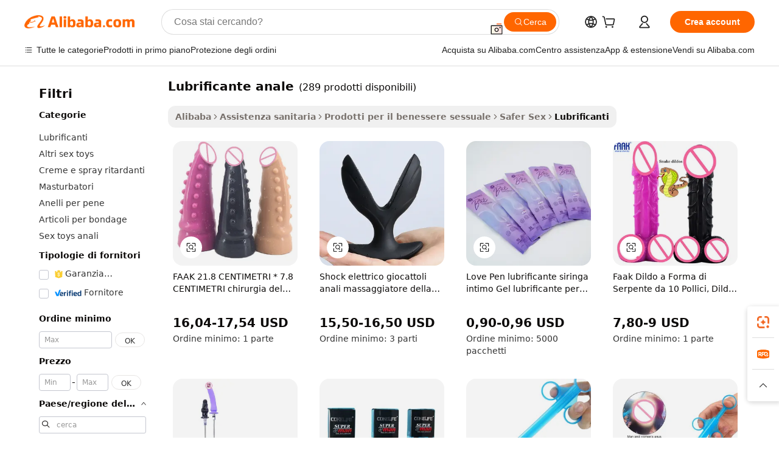

--- FILE ---
content_type: text/html;charset=UTF-8
request_url: https://italian.alibaba.com/wholesale/lubricant-anal.html
body_size: 133558
content:

<!-- screen_content -->
    <!-- tangram:6128 begin-->
    <!-- tangram:5410 begin-->
    <!-- tangram:529998 begin-->

<!DOCTYPE html>
<html lang="it" dir="ltr">
  <head>
        <script>
      window.__BB = {
        scene: window.__bb_scene || 'no page'
      };
      window.__BB.BB_CWV_IGNORE = {
          lcp_element: ['#icbu-buyer-pc-top-banner'],
          lcp_url: [],
        };
      window._timing = {}
      window._timing.first_start = Date.now();
      window.needLoginInspiration = Boolean();
      // 变量用于标记页面首次可见时间
      let firstVisibleTime = null;
      if (typeof document.hidden !== 'undefined') {
        // 页面首次加载时直接统计
        if (!document.hidden) {
          firstVisibleTime = Date.now();
          window.__BB_timex = 1
        } else {
          // 页面不可见时监听 visibilitychange 事件
          document.addEventListener('visibilitychange', () => {
            if (!document.hidden) {
              firstVisibleTime = Date.now();
              window.__BB_timex = firstVisibleTime - window.performance.timing.navigationStart
              window.__BB.firstVisibleTime = window.__BB_timex
              console.log("Page became visible after "+ window.__BB_timex + " ms");
            }
          }, { once: true });  // 确保只触发一次
        }
      } else {
        console.warn('Page Visibility API is not supported in this browser.');
      }
    </script>
        <meta name="data-spm" content="a2700">
        <meta name="aplus-xplug" content="NONE">
        <meta name="aplus-icbu-disable-umid" content="1">
        <meta name="google-translate-customization" content="9de59014edaf3b99-22e1cf3b5ca21786-g00bb439a5e9e5f8f-f">
    <meta name="yandex-verification" content="25a76ba8e4443bb3" />
    <meta name="msvalidate.01" content="E3FBF0E89B724C30844BF17C59608E8F" />
    <meta name="viewport" content="width=device-width, initial-scale=1.0, maximum-scale=5.0, user-scalable=yes">
        <link rel="preconnect" href="https://s.alicdn.com/" crossorigin>
    <link rel="dns-prefetch" href="https://s.alicdn.com">
                        <link rel="preload" href="" as="image">
        <link rel="preload" href="https://s.alicdn.com/@g/alilog/??aplus_plugin_icbufront/index.js,mlog/aplus_v2.js" as="script">
        <link rel="preload" href="https://s.alicdn.com/@img/imgextra/i2/O1CN0153JdbU26g4bILVOyC_!!6000000007690-2-tps-418-58.png" as="image">
        <script>
            window.__APLUS_ABRATE__ = {
        perf_group: 'control',
        scene: "no page",
      };
    </script>
    <meta name="aplus-mmstat-timeout" content="15000">
        <meta content="text/html; charset=utf-8" http-equiv="Content-Type">
          <title>All'ingrosso  lubrificante anale-Acquista i migliori  lubrificante anale lotti dalla Cina  lubrificante anale grossisti Online | Alibaba.com</title>
      <meta name="keywords" content="Lubrificante Anale, Lubrificante Anale fornitori, Lubrificante Anale Produttore, China Lubrificante Anale">
      <meta name="description" content="Vendita all'ingrosso lubrificante anale dalla Cina lubrificante anale Grossisti su Vendita all'ingrosso lubrificante anale,Vendita all'ingrosso lubrificante anale e altro ancora su Alibaba.com lubrificante anale">
            <meta name="pagetiming-rate" content="9">
      <meta name="pagetiming-resource-rate" content="4">
                    <link rel="canonical" href="https://italian.alibaba.com/wholesale/lubricant-anal.html">
                              <link rel="alternate" hreflang="fr" href="https://french.alibaba.com/wholesale/lubricant-anal.html">
                  <link rel="alternate" hreflang="de" href="https://german.alibaba.com/wholesale/lubricant-anal.html">
                  <link rel="alternate" hreflang="pt" href="https://portuguese.alibaba.com/wholesale/lubricant-anal.html">
                  <link rel="alternate" hreflang="it" href="https://italian.alibaba.com/wholesale/lubricant-anal.html">
                  <link rel="alternate" hreflang="es" href="https://spanish.alibaba.com/wholesale/lubricant-anal.html">
                  <link rel="alternate" hreflang="ru" href="https://russian.alibaba.com/wholesale/lubricant-anal.html">
                  <link rel="alternate" hreflang="ko" href="https://korean.alibaba.com/wholesale/lubricant-anal.html">
                  <link rel="alternate" hreflang="ar" href="https://arabic.alibaba.com/wholesale/lubricant-anal.html">
                  <link rel="alternate" hreflang="ja" href="https://japanese.alibaba.com/wholesale/lubricant-anal.html">
                  <link rel="alternate" hreflang="tr" href="https://turkish.alibaba.com/wholesale/lubricant-anal.html">
                  <link rel="alternate" hreflang="th" href="https://thai.alibaba.com/wholesale/lubricant-anal.html">
                  <link rel="alternate" hreflang="vi" href="https://vietnamese.alibaba.com/wholesale/lubricant-anal.html">
                  <link rel="alternate" hreflang="nl" href="https://dutch.alibaba.com/wholesale/lubricant-anal.html">
                  <link rel="alternate" hreflang="he" href="https://hebrew.alibaba.com/wholesale/lubricant-anal.html">
                  <link rel="alternate" hreflang="id" href="https://indonesian.alibaba.com/wholesale/lubricant-anal.html">
                  <link rel="alternate" hreflang="hi" href="https://hindi.alibaba.com/wholesale/lubricant-anal.html">
                  <link rel="alternate" hreflang="en" href="https://www.alibaba.com/wholesale/lubricant-anal.html">
                  <link rel="alternate" hreflang="zh" href="https://chinese.alibaba.com/wholesale/lubricant-anal.html">
                  <link rel="alternate" hreflang="x-default" href="https://italian.alibaba.com/wholesale/lubricant-anal.html">
                                        <script>
      // Aplus 配置自动打点
      var queue = window.goldlog_queue || (window.goldlog_queue = []);
      var tags = ["button", "a", "div", "span", "i", "svg", "input", "li", "tr"];
      queue.push(
        {
          action: 'goldlog.appendMetaInfo',
          arguments: [
            'aplus-auto-exp',
            [
              {
                logkey: '/sc.ug_msite.new_product_exp',
                cssSelector: '[data-spm-exp]',
                props: ["data-spm-exp"],
              },
              {
                logkey: '/sc.ug_pc.seolist_product_exp',
                cssSelector: '.traffic-card-gallery',
                props: ["data-spm-exp"],
              }
            ]
          ]
        }
      )
      queue.push({
        action: 'goldlog.setMetaInfo',
        arguments: ['aplus-auto-clk', JSON.stringify(tags.map(tag =>({
          "logkey": "/sc.ug_msite.new_product_clk",
          tag,
          "filter": "data-spm-clk",
          "props": ["data-spm-clk"]
        })))],
      });
    </script>
  </head>
  <div id="icbu-header"><div id="the-new-header" data-version="4.4.0" data-tnh-auto-exp="tnh-expose" data-scenes="search-products" style="position: relative;background-color: #fff;border-bottom: 1px solid #ddd;box-sizing: border-box; font-family:Inter,SF Pro Text,Roboto,Helvetica Neue,Helvetica,Tahoma,Arial,PingFang SC,Microsoft YaHei;"><div style="display: flex;align-items:center;height: 72px;min-width: 1200px;max-width: 1580px;margin: 0 auto;padding: 0 40px;box-sizing: border-box;"><img style="height: 29px; width: 209px;" src="https://s.alicdn.com/@img/imgextra/i2/O1CN0153JdbU26g4bILVOyC_!!6000000007690-2-tps-418-58.png" alt="" /></div><div style="min-width: 1200px;max-width: 1580px;margin: 0 auto;overflow: hidden;font-size: 14px;display: flex;justify-content: space-between;padding: 0 40px;box-sizing: border-box;"><div style="display: flex; align-items: center; justify-content: space-between"><div style="position: relative; height: 36px; padding: 0 28px 0 20px">All categories</div><div style="position: relative; height: 36px; padding-right: 28px">Featured selections</div><div style="position: relative; height: 36px">Trade Assurance</div></div><div style="display: flex; align-items: center; justify-content: space-between"><div style="position: relative; height: 36px; padding-right: 28px">Buyer Central</div><div style="position: relative; height: 36px; padding-right: 28px">Help Center</div><div style="position: relative; height: 36px; padding-right: 28px">Get the app</div><div style="position: relative; height: 36px">Become a supplier</div></div></div></div></div></div>
  <body data-spm="7724857" style="min-height: calc(100vh + 1px)"><script 
id="beacon-aplus"   
src="//s.alicdn.com/@g/alilog/??aplus_plugin_icbufront/index.js,mlog/aplus_v2.js"
exparams="aplus=async&userid=&aplus&ali_beacon_id=&ali_apache_id=&ali_apache_track=&ali_apache_tracktmp=&eagleeye_traceid=21032c0e17689509640658466e101d&ip=18%2e189%2e192%2e10&dmtrack_c={ali%5fresin%5ftrace%3dse%5frst%3d289%7csp%5fviewtype%3dY%7cset%3d3%7cser%3d1007%7cpageId%3d9a25c4190ecf417cae81b920383a1bd8%7cm%5fpageid%3dnull%7cpvmi%3de363084ed8654cc9b6558e1a4346bbfb%7csek%5fsepd%3dlubrificante%2banale%7csek%3dlubricant%2banal%7cse%5fpn%3d1%7cp4pid%3dfb0dc304%2de123%2d428f%2dab5b%2d8fae982079d5%7csclkid%3dnull%7cforecast%5fpost%5fcate%3dnull%7cseo%5fnew%5fuser%5fflag%3dnull%7ccategoryId%3d127842003%7cseo%5fsearch%5fmodel%5fupgrade%5fv2%3d2025070801%7cseo%5fmodule%5fcard%5f20240624%3d202406242%7clong%5ftext%5fgoogle%5ftranslate%5fv2%3d2407142%7cseo%5fcontent%5ftd%5fbottom%5ftext%5fupdate%5fkey%3d2025070801%7cseo%5fsearch%5fmodel%5fupgrade%5fv3%3d2025072201%7cdamo%5falt%5freplace%3d2485818%7cseo%5fsearch%5fmodel%5fmulti%5fupgrade%5fv3%3d2025081101%7cwap%5fcross%3d2007659%7cwap%5fcs%5faction%3d2005494%7cAPP%5fVisitor%5fActive%3d26700%7cseo%5fshowroom%5fgoods%5fmix%3d2005244%7cseo%5fdefault%5fcached%5flong%5ftext%5ffrom%5fnew%5fkeyword%5fstep%3d2024122502%7cshowroom%5fgeneral%5ftemplate%3d2005292%7cwap%5fcs%5ftext%3dnull%7cstructured%5fdata%3d2025052702%7cseo%5fmulti%5fstyle%5ftext%5fupdate%3d2511182%7cpc%5fnew%5fheader%3dnull%7cseo%5fmeta%5fcate%5ftemplate%5fv1%3d2025042401%7cseo%5fmeta%5ftd%5fsearch%5fkeyword%5fstep%5fv1%3d2025040999%7cseo%5fshowroom%5fbiz%5fbabablog%3d2809001%7cshowroom%5fft%5flong%5ftext%5fbaks%3d80802%7cAPP%5fGrowing%5fBuyer%5fHigh%5fIntent%5fActive%3d25488%7cshowroom%5fpc%5fv2019%3d2104%7cAPP%5fProspecting%5fBuyer%3d26712%7ccache%5fcontrol%3dnull%7cAPP%5fChurned%5fCore%5fBuyer%3d25463%7cseo%5fdefault%5fcached%5flong%5ftext%5fstep%3d24110802%7camp%5flighthouse%5fscore%5fimage%3d19657%7cseo%5fft%5ftranslate%5fgemini%3d25012003%7cwap%5fnode%5fssr%3d2015725%7cdataphant%5fopen%3d27030%7clongtext%5fmulti%5fstyle%5fexpand%5frussian%3d2510141%7cseo%5flongtext%5fgoogle%5fdata%5fsection%3d25021702%7cindustry%5fpopular%5ffloor%3dnull%7cwap%5fad%5fgoods%5fproduct%5finterval%3dnull%7cseo%5fgoods%5fbootom%5fwholesale%5flink%3dnull%7cseo%5fkeyword%5faatest%3d1%7cseo%5fmiddle%5fwholesale%5flink%3dnull%7cft%5flong%5ftext%5fenpand%5fstep2%3d121602%7cseo%5fft%5flongtext%5fexpand%5fstep3%3d25012102%7cseo%5fwap%5fheadercard%3d2006288%7cAPP%5fChurned%5fInactive%5fVisitor%3d25497%7cAPP%5fGrowing%5fBuyer%5fHigh%5fIntent%5fInactive%3d25482%7cseo%5fmeta%5ftd%5fmulti%5fkey%3d2025061801%7ctop%5frecommend%5f20250120%3d202501201%7clongtext%5fmulti%5fstyle%5fexpand%5ffrench%5fcopy%3d25091802%7clongtext%5fmulti%5fstyle%5fexpand%5ffrench%5fcopy%5fcopy%3d25092502%7cseo%5ffloor%5fexp%3dnull%7cseo%5fshowroom%5falgo%5flink%3d17764%7cseo%5fmeta%5ftd%5faib%5fgeneral%5fkey%3d2025091901%7ccountry%5findustry%3d202311033%7cpc%5ffree%5fswitchtosearch%3d2020529%7cshowroom%5fft%5flong%5ftext%5fenpand%5fstep1%3d101102%7cseo%5fshowroom%5fnorel%3dnull%7cplp%5fstyle%5f25%5fpc%3d202505222%7cseo%5fggs%5flayer%3d10010%7cquery%5fmutil%5flang%5ftranslate%3d2025060300%7cAPP%5fChurned%5fBuyer%3d25468%7cstream%5frender%5fperf%5fopt%3d2309181%7cwap%5fgoods%3d2007383%7cseo%5fshowroom%5fsimilar%5f20240614%3d202406142%7cchinese%5fopen%3d6307%7cquery%5fgpt%5ftranslate%3d20240820%7cad%5fproduct%5finterval%3dnull%7camp%5fto%5fpwa%3d2007359%7cplp%5faib%5fmulti%5fai%5fmeta%3d20250401%7cwap%5fsupplier%5fcontent%3dnull%7cpc%5ffree%5frefactoring%3d20220315%7cAPP%5fGrowing%5fBuyer%5fInactive%3d25473%7csso%5foem%5ffloor%3dnull%7cseo%5fpc%5fnew%5fview%5f20240807%3d202408072%7cseo%5fbottom%5ftext%5fentity%5fkey%5fcopy%3d2025062400%7cstream%5frender%3d433763%7cseo%5fmodule%5fcard%5f20240424%3d202404241%7cseo%5ftitle%5freplace%5f20191226%3d5841%7clongtext%5fmulti%5fstyle%5fexpand%3d25090802%7cgoogleweblight%3d6516%7clighthouse%5fbase64%3dnull%7cAPP%5fProspecting%5fBuyer%5fActive%3d26719%7cad%5fgoods%5fproduct%5finterval%3dnull%7cseo%5fbottom%5fdeep%5fextend%5fkw%5fkey%3d2025071101%7clongtext%5fmulti%5fstyle%5fexpand%5fturkish%3d25102801%7cilink%5fuv%3d20240911%7cwap%5flist%5fwakeup%3d2005832%7ctpp%5fcrosslink%5fpc%3d20205311%7cseo%5ftop%5fbooth%3d18501%7cAPP%5fGrowing%5fBuyer%5fLess%5fActive%3d25472%7cseo%5fsearch%5fmodel%5fupgrade%5frank%3d2025092401%7cgoodslayer%3d7977%7cft%5flong%5ftext%5ftranslate%5fexpand%5fstep1%3d24110802%7cseo%5fheaderstyle%5ftraffic%5fkey%5fv1%3d2025072100%7ccrosslink%5fswitch%3d2008141%7cp4p%5foutline%3d20240328%7cseo%5fmeta%5ftd%5faib%5fv2%5fkey%3d2025091800%7crts%5fmulti%3d2008404%7cseo%5fad%5foptimization%5fkey%5fv2%3d2025072301%7cAPP%5fVisitor%5fLess%5fActive%3d26698%7cplp%5fstyle%5f25%3d202505192%7ccdn%5fvm%3d2007368%7cwap%5fad%5fproduct%5finterval%3dnull%7cseo%5fsearch%5fmodel%5fmulti%5fupgrade%5frank%3d2025092401%7cpc%5fcard%5fshare%3d2025081201%7cAPP%5fGrowing%5fBuyer%5fHigh%5fIntent%5fLess%5fActive%3d25480%7cgoods%5ftitle%5fsubstitute%3d9617%7cwap%5fscreen%5fexp%3d2025081400%7creact%5fheader%5ftest%3d202502182%7cpc%5fcs%5fcolor%3dnull%7cshowroom%5fft%5flong%5ftext%5ftest%3d72502%7cone%5ftap%5flogin%5fABTest%3d202308153%7cseo%5fhyh%5fshow%5ftags%3d9867%7cplp%5fstructured%5fdata%3d2508182%7cguide%5fdelete%3d2008526%7cseo%5findustry%5ftemplate%3dnull%7cseo%5fmeta%5ftd%5fmulti%5fes%5fkey%3d2025073101%7cseo%5fshowroom%5fdata%5fmix%3d19888%7csso%5ftop%5franking%5ffloor%3d20031%7cseo%5ftd%5fdeep%5fupgrade%5fkey%5fv3%3d2025081101%7cwap%5fue%5fone%3d2025111401%7cshowroom%5fto%5frts%5flink%3d2008480%7ccountrysearch%5ftest%3dnull%7cseo%5fplp%5fdate%5fv2%3d2025102701%7cshowroom%5flist%5fnew%5farrival%3d2811002%7cchannel%5famp%5fto%5fpwa%3d2008435%7cseo%5fmulti%5fstyles%5flong%5ftext%3d2503172%7cseo%5fmeta%5ftext%5fmutli%5fcate%5ftemplate%5fv1%3d2025080801%7cseo%5fdefault%5fcached%5fmutil%5flong%5ftext%5fstep%3d24110436%7cseo%5faction%5fpoint%5ftype%3d22823%7cseo%5faib%5ftd%5flaunch%5f20240828%5fcopy%3d202408282%7cseo%5fshowroom%5fwholesale%5flink%3dnull%7cseo%5fperf%5fimprove%3d2023999%7cseo%5fwap%5flist%5fbounce%5f01%3d2063%7cseo%5fwap%5flist%5fbounce%5f02%3d2128%7cAPP%5fGrowing%5fBuyer%5fActive%3d25492%7cvideolayer%3dnull%7cvideo%5fplay%3dnull%7cAPP%5fChurned%5fMember%5fInactive%3d25501%7cseo%5fgoogle%5fnew%5fstruct%3d438326%7cicbu%5falgo%5fp4p%5fseo%5fad%3d2025072301%7ctpp%5ftrace%3dseoKeyword%2dseoKeyword%5fv3%2dproduct%2dPRODUCT%5fFAIL}&pageid=12bdc00a210306f31768950964&hn=ensearchweb033003006243%2erg%2dus%2deast%2eus68&asid=AQAAAAC0DHBpE1rldAAAAADdlnCxkg+FHg==&treq=&tres=" async>
</script>
                        <!-- tangram:7430 begin-->
 <style>
   .traffic-card-gallery {display: flex;position: relative;flex-direction: column;justify-content: flex-start;border-radius: 0.5rem;background-color: #fff;padding: 0.5rem 0.5rem 1rem;overflow: hidden;font-size: 0.75rem;line-height: 1rem;}
   .product-price {
     b {
       font-size: 22px;
     }
   }
 </style>
<!-- tangram:7430 end-->
            <link href="//s.alicdn.com/@g/usergrowth-fe/traffic-infra-dev/0.0.41/cdn-traffic-free-pc/index.css" rel="stylesheet">
            <link href="//s.alicdn.com/@g/code/npm/@alife/the-new-header/4.97.0/index.css" rel="stylesheet">
        <script>
      window.TheNewHeaderProps = {"scenes":"search-products","useCommonStyle":false};
      window._TrafficHeader_ =  {"scenes":"search-products","useCommonStyle":false};
      window._timing.first_end = Date.now();
    </script>
    <!--ssrStatus:-->
    <!-- streaming partpc -->
    <script>
      window._timing.second_start = Date.now();
    </script>
        <!-- 只有存在商品数据的值，才去调用同构，避免第一段时重复调用同构，商品列表的大小为: 47 -->
            <div id="root"><!-- Silkworm Render: 21032c0e17689509640658466e101d --><div class="page-traffic-free il-m-auto il-min-w-[1200px] il-max-w-[1580px] il-py-3 il-pe-[3.25rem] il-ps-[3.25rem]"><div class="il-relative il-m-auto il-mb-4 il-flex il-flex-row"><div class="no-scrollbar il-sticky il-top-0 il-max-h-[100vh] il-w-[200px] il-flex-shrink-0 il-flex-grow-0 il-overflow-y-scroll il-rounded il-bg-white" role="navigation" aria-label="Product filters" tabindex="0"><div class="il-flex il-flex-col il-space-y-4 il-pt-4"><div class="il-animate-pulse il-h-6 il-w-1/2 il-rounded il-bg-accent"></div><div class="il-space-y-4"><div class="il-animate-pulse il-rounded-md il-bg-muted il-h-4 il-w-10/12"></div><div class="il-animate-pulse il-rounded-md il-bg-muted il-h-4 il-w-8/12"></div><div class="il-animate-pulse il-rounded-md il-bg-muted il-h-4 il-w-9/12"></div><div class="il-animate-pulse il-rounded-md il-bg-muted il-h-4 il-w-7/12"></div></div><div class="il-animate-pulse il-h-6 il-w-1/2 il-rounded il-bg-accent"></div><div class="il-space-y-4"><div class="il-animate-pulse il-rounded-md il-bg-muted il-h-4 il-w-10/12"></div><div class="il-animate-pulse il-rounded-md il-bg-muted il-h-4 il-w-8/12"></div><div class="il-animate-pulse il-rounded-md il-bg-muted il-h-4 il-w-9/12"></div><div class="il-animate-pulse il-rounded-md il-bg-muted il-h-4 il-w-7/12"></div></div><div class="il-animate-pulse il-h-6 il-w-1/2 il-rounded il-bg-accent"></div><div class="il-space-y-4"><div class="il-animate-pulse il-rounded-md il-bg-muted il-h-4 il-w-10/12"></div><div class="il-animate-pulse il-rounded-md il-bg-muted il-h-4 il-w-8/12"></div><div class="il-animate-pulse il-rounded-md il-bg-muted il-h-4 il-w-9/12"></div><div class="il-animate-pulse il-rounded-md il-bg-muted il-h-4 il-w-7/12"></div></div><div class="il-animate-pulse il-h-6 il-w-1/2 il-rounded il-bg-accent"></div><div class="il-space-y-4"><div class="il-animate-pulse il-rounded-md il-bg-muted il-h-4 il-w-10/12"></div><div class="il-animate-pulse il-rounded-md il-bg-muted il-h-4 il-w-8/12"></div><div class="il-animate-pulse il-rounded-md il-bg-muted il-h-4 il-w-9/12"></div><div class="il-animate-pulse il-rounded-md il-bg-muted il-h-4 il-w-7/12"></div></div><div class="il-animate-pulse il-h-6 il-w-1/2 il-rounded il-bg-accent"></div><div class="il-space-y-4"><div class="il-animate-pulse il-rounded-md il-bg-muted il-h-4 il-w-10/12"></div><div class="il-animate-pulse il-rounded-md il-bg-muted il-h-4 il-w-8/12"></div><div class="il-animate-pulse il-rounded-md il-bg-muted il-h-4 il-w-9/12"></div><div class="il-animate-pulse il-rounded-md il-bg-muted il-h-4 il-w-7/12"></div></div><div class="il-animate-pulse il-h-6 il-w-1/2 il-rounded il-bg-accent"></div><div class="il-space-y-4"><div class="il-animate-pulse il-rounded-md il-bg-muted il-h-4 il-w-10/12"></div><div class="il-animate-pulse il-rounded-md il-bg-muted il-h-4 il-w-8/12"></div><div class="il-animate-pulse il-rounded-md il-bg-muted il-h-4 il-w-9/12"></div><div class="il-animate-pulse il-rounded-md il-bg-muted il-h-4 il-w-7/12"></div></div></div></div><div class="il-flex-1 il-overflow-hidden il-p-2 il-ps-6"><div class="il-mb-4 il-flex il-items-baseline" data-modulename="Keywords"><h1 class="il-me-2 il-text-xl il-font-bold">Lubrificante anale</h1><p>(289 prodotti disponibili)</p></div><div class="il-flex il-items-center il-gap-3 il-h-10 il-mb-3"><div class="il-rounded-sm il-bg-[#d9d9d963] il-px-3 il-py-2 il-font-semibold"><nav aria-label="breadcrumb" data-modulename="Breadcrumb"><ol class="il-flex il-flex-wrap il-items-center il-gap-1.5 il-break-words il-text-sm il-text-muted-foreground sm:il-gap-2.5"><li class="il-inline-flex il-items-center il-gap-1.5"><a class="il-transition-colors hover:il-text-foreground il-text-sm" href="https://italian.alibaba.com">Alibaba</a></li><li role="presentation" aria-hidden="true" class="rtl:il-scale-[-1] [&amp;&gt;svg]:il-size-3.5"><svg xmlns="http://www.w3.org/2000/svg" width="24" height="24" viewBox="0 0 24 24" fill="none" stroke="currentColor" stroke-width="2" stroke-linecap="round" stroke-linejoin="round" class="lucide lucide-chevron-right "><path d="m9 18 6-6-6-6"></path></svg></li><li class="il-inline-flex il-items-center il-gap-1.5"><a class="il-transition-colors hover:il-text-foreground il-text-sm" href="https://italian.alibaba.com/health-care_p100002908">Assistenza sanitaria</a></li><li role="presentation" aria-hidden="true" class="rtl:il-scale-[-1] [&amp;&gt;svg]:il-size-3.5"><svg xmlns="http://www.w3.org/2000/svg" width="24" height="24" viewBox="0 0 24 24" fill="none" stroke="currentColor" stroke-width="2" stroke-linecap="round" stroke-linejoin="round" class="lucide lucide-chevron-right "><path d="m9 18 6-6-6-6"></path></svg></li><li class="il-inline-flex il-items-center il-gap-1.5"><a class="il-transition-colors hover:il-text-foreground il-text-sm" href="https://italian.alibaba.com/catalog/sex-products_cid127828009">Prodotti per il benessere sessuale</a></li><li role="presentation" aria-hidden="true" class="rtl:il-scale-[-1] [&amp;&gt;svg]:il-size-3.5"><svg xmlns="http://www.w3.org/2000/svg" width="24" height="24" viewBox="0 0 24 24" fill="none" stroke="currentColor" stroke-width="2" stroke-linecap="round" stroke-linejoin="round" class="lucide lucide-chevron-right "><path d="m9 18 6-6-6-6"></path></svg></li><li class="il-inline-flex il-items-center il-gap-1.5"><a class="il-transition-colors hover:il-text-foreground il-text-sm" href="https://italian.alibaba.com/catalog/safer-sex_cid127824006">Safer Sex</a></li><li role="presentation" aria-hidden="true" class="rtl:il-scale-[-1] [&amp;&gt;svg]:il-size-3.5"><svg xmlns="http://www.w3.org/2000/svg" width="24" height="24" viewBox="0 0 24 24" fill="none" stroke="currentColor" stroke-width="2" stroke-linecap="round" stroke-linejoin="round" class="lucide lucide-chevron-right "><path d="m9 18 6-6-6-6"></path></svg></li><li class="il-inline-flex il-items-center il-gap-1.5"><span role="link" aria-disabled="true" aria-current="page" class="il-text-foreground il-font-semibold">Lubrificanti</span></li></ol></nav></div></div><div class="il-mb-4 il-grid il-grid-cols-4 !il-gap-x-5 !il-gap-y-5 il-pb-4" data-modulename="ProductList-G"><div class="traffic-card-gallery" data-spm-exp="product_id=62031082289&amp;se_kw=lubrificante+anale&amp;floor_name=normalOffer&amp;is_p4p=N&amp;module_type=gallery&amp;pos=0&amp;page_pos=1&amp;track_info=pageid%3A9a25c4190ecf417cae81b920383a1bd8%40%40core_properties%3A%40%40item_type%3Anormal%40%40user_growth_channel%3Anull%40%40user_growth_product_id%3Anull%40%40user_growth_category_id%3Anull%40%40user_growth_i2q_keyword%3Alubricant+anal%40%40skuIntentionTag%3A0%40%40originalFileName%3AHTB16.T6a7L0gK0jSZFAq6AA9pXal.jpg%40%40skuImgReplace%3Afalse%40%40queryFirstCateId%3A100002908%40%40pid%3A605_0007_0101%40%40product_id%3A62031082289%40%40page_number%3A1%40%40rlt_rank%3A0%40%40brand_abs_pos%3A48%40%40product_type%3Anormal%40%40company_id%3A245150975%40%40p4pid%3Afb0dc304-e123-428f-ab5b-8fae982079d5%40%40country_id%3AUS%40%40is_live%3Afalse%40%40prod_image_show%3Anull%40%40cate_ext_id%3A127842003%40%40FPPosChangeIndicator%3A-1%40%40dynamic_tag%3Apidgroup%3Dother%3Btestgroup%3Dother%3BtestgroupFp%3DNULL%40%40searchType%3Amain_showroom_search_product_keyword%40%40openSceneId%3A18%40%40isPay%3A1%40%40itemSubType%3Anormal%40%40language%3Ait%40%40oriKeyWord%3Alubricant%2Banal%40%40enKeyword%3Alubricant%2Banal%40%40recallKeyWord%3Alubricant%2Banal%40%40isMl%3Atrue%40%40langident%3Aen%40%40mlType%3Adamo&amp;track_info_detail=undefined&amp;click_param=undefined&amp;trace_info=undefined&amp;extra=%7B%22page_size%22%3A40%2C%22page_no%22%3A1%2C%22seq_id%22%3A0%2C%22rank_score_info%22%3A%22pG%3A3.0%2CrankS%3A7.615922932287358E7%2CrelS%3A0.3755903831897992%2CrelL%3A0.4%2CrelTST%3A0.4%2CrelABTest%3A0.4%2CrelET_old%3A0.4%2CqtS%3A0.0%2Cpqua%3A0.6%2Cpbusi%3A0.405%2CctrS%3A0.1278%2CcvrS%3A0.0826789472735777%2CoType%3A75.0%2CqTag%3A1.0%2Cpimg%3A0.07142%2Cppop%3A0.56122%2Csms%3A0.27057%2Cctryops%3A0.0%2Cfbcnt%3A0.0%2Cmsops%3A0.0%2Cqescore%3A0.0%2Clmscore%3A0.0%2Cunnormal_neg%3A0.0%2Cprod_neg3%3A0.0%2Cprod_neg2%3A0.0%2Cfake_price%3A-40.0%2Ccomp_rdu2%3A0.0%2Ccomp_neg2%3A0.0%2Cfc_comp_neg1%3A0.0%2Cfc_comp_neg2%3A0.0%2Cfc_comp_neg_budget%3A0.0%2Cfc_comp_neg4%3A0.0%2Cfc_comp_neg5%3A0.0%2Cfc_comp_neg6%3A0.0%2Cfc_comp_neg7%3A0.0%2Cfc_comp_neg8%3A0.0%2Cfc_comp_neg9%3A0.0%2Ccomp_neg1%3A0.0%2Ccomp_neg%3A0.0%2Cstar%3A1.0%2Cstarctr%3A0.0%2Cstarbs%3A0.0%2Cstarlevel%3A0.0%2Cggs_new%3A0.0%2Cggs_resign%3A0.0%2Cxuqian%3A0.0%2Cnew_prod%3A0.0%2Cpersonalize_v5%3A0.0%2Cpersonalize_v6%3A0.0%2CoffRecType%3A1.0%2Cfinal_rel_score%3A0.4%2Cpervec_score%3A0.0%2Cpervec_score_v1%3A0.0%2Cpervec_score_v2%3A0.0%2Cprerank_score%3A0.0%2Cfp_retrieval%3A0.0%2Cmtl_cd_comp_ab_abpro%3A0.0%2Cpro_ranking_weight%3A1.0%2Cbeta_ad_score%3A0.0%2Cweighted_fc_risk%3A0.0%2Cweighted_fc_service%3A0.0%2Cweighted_fc_value%3A0.0%2Cweighted_fc_growth%3A0.0%2Cweighted_mtl_ctr%3A0.0%2Cweighted_rk_risk%3A0.0%2Cis_pay_v6%3A1.615922932287358E7%2Ctms_bf_v1%3A1.615922932287358E7%2Crel_group_variable%3A1.615922932287358E7%2Clevel_score%3A7.615922932287358E7%2Ctms_af_v1%3A7.615922932287358E7%2Cltr_add_score%3A7.615922932287358E7%2Cranking_mtl_score%3A0.0%2Cquery_type%3A1.0%2Cquery_words_size%3A2.0%2Cquery_type_aggr%3A0.0%2Cfc_risk_final%3A7.615922932287358E7%2Cfc_comp_prod_final%3A7.615922932287358E7%2Crecall_type%3A1.0%22%7D" data-product_id="62031082289" data-floor_name="normalOffer" data-is_p4p="N" data-module_type="G" data-pos="0" data-page_pos="1" data-se_kw="lubrificante anale" data-track_info="pageid:9a25c4190ecf417cae81b920383a1bd8@@core_properties:@@item_type:normal@@user_growth_channel:null@@user_growth_product_id:null@@user_growth_category_id:null@@user_growth_i2q_keyword:lubricant anal@@skuIntentionTag:0@@originalFileName:HTB16.T6a7L0gK0jSZFAq6AA9pXal.jpg@@skuImgReplace:false@@queryFirstCateId:100002908@@pid:605_0007_0101@@product_id:62031082289@@page_number:1@@rlt_rank:0@@brand_abs_pos:48@@product_type:normal@@company_id:245150975@@p4pid:fb0dc304-e123-428f-ab5b-8fae982079d5@@country_id:US@@is_live:false@@prod_image_show:null@@cate_ext_id:127842003@@FPPosChangeIndicator:-1@@dynamic_tag:pidgroup=other;testgroup=other;testgroupFp=NULL@@searchType:main_showroom_search_product_keyword@@openSceneId:18@@isPay:1@@itemSubType:normal@@language:it@@oriKeyWord:lubricant+anal@@enKeyword:lubricant+anal@@recallKeyWord:lubricant+anal@@isMl:true@@langident:en@@mlType:damo" data-extra="{&quot;page_size&quot;:40,&quot;page_no&quot;:1,&quot;seq_id&quot;:0}"><a href="https://italian.alibaba.com/product-detail/FAAK-21-8CM-7-8CM-Surgery-62031082289.html" target="_blank" data-spm-clk="product_id=62031082289&amp;se_kw=lubrificante+anale&amp;is_p4p=N&amp;module_type=gallery&amp;pos=0&amp;page_pos=1&amp;action=openProduct&amp;type=title&amp;floor_name=normalOffer&amp;track_info=%22pageid%3A9a25c4190ecf417cae81b920383a1bd8%40%40core_properties%3A%40%40item_type%3Anormal%40%40user_growth_channel%3Anull%40%40user_growth_product_id%3Anull%40%40user_growth_category_id%3Anull%40%40user_growth_i2q_keyword%3Alubricant+anal%40%40skuIntentionTag%3A0%40%40originalFileName%3AHTB16.T6a7L0gK0jSZFAq6AA9pXal.jpg%40%40skuImgReplace%3Afalse%40%40queryFirstCateId%3A100002908%40%40pid%3A605_0007_0101%40%40product_id%3A62031082289%40%40page_number%3A1%40%40rlt_rank%3A0%40%40brand_abs_pos%3A48%40%40product_type%3Anormal%40%40company_id%3A245150975%40%40p4pid%3Afb0dc304-e123-428f-ab5b-8fae982079d5%40%40country_id%3AUS%40%40is_live%3Afalse%40%40prod_image_show%3Anull%40%40cate_ext_id%3A127842003%40%40FPPosChangeIndicator%3A-1%40%40dynamic_tag%3Apidgroup%3Dother%3Btestgroup%3Dother%3BtestgroupFp%3DNULL%40%40searchType%3Amain_showroom_search_product_keyword%40%40openSceneId%3A18%40%40isPay%3A1%40%40itemSubType%3Anormal%40%40language%3Ait%40%40oriKeyWord%3Alubricant%2Banal%40%40enKeyword%3Alubricant%2Banal%40%40recallKeyWord%3Alubricant%2Banal%40%40isMl%3Atrue%40%40langident%3Aen%40%40mlType%3Adamo%22&amp;extra=%7B%22page_size%22%3A40%2C%22page_no%22%3A1%2C%22seq_id%22%3A0%7D" class="product-image il-group il-relative il-mb-2 il-aspect-square il-overflow-hidden il-rounded-lg" rel="noreferrer"><div class="il-relative" role="region" aria-roledescription="carousel"><div class="il-overflow-hidden"><div class="il-flex"><div role="group" aria-roledescription="slide" class="il-min-w-0 il-shrink-0 il-grow-0 il-relative il-m-0 il-w-full il-basis-full il-p-0"><img fetchPriority="high" id="seo-pc-product-img-pos0-index0" alt="FAAK 21.8 CENTIMETRI * 7.8 CENTIMETRI chirurgia del silicone di grado elegante modellazione grande spessore plug anale butt plug giocattoli del sesso anale - Product Image 1" class="il-relative il-aspect-square il-w-full product-pos-0 il-transition-transform il-duration-300 il-ease-in-out group-hover:il-scale-110" src="//s.alicdn.com/@sc04/kf/HTB16.T6a7L0gK0jSZFAq6AA9pXal.jpg_300x300.jpg" loading="eager"/><div class="il-absolute il-bottom-0 il-end-0 il-start-0 il-top-0 il-bg-black il-opacity-5"></div></div><div role="group" aria-roledescription="slide" class="il-min-w-0 il-shrink-0 il-grow-0 il-relative il-m-0 il-w-full il-basis-full il-p-0"><img fetchPriority="auto" id="seo-pc-product-img-pos0-index1" alt="FAAK 21.8 CENTIMETRI * 7.8 CENTIMETRI chirurgia del silicone di grado elegante modellazione grande spessore plug anale butt plug giocattoli del sesso anale - Product Image 2" class="il-relative il-aspect-square il-w-full product-pos-1 " src="//s.alicdn.com/@sc04/kf/HTB1MAP7aYH1gK0jSZFwq6A7aXXaw.jpg_300x300.jpg" loading="lazy"/><div class="il-absolute il-bottom-0 il-end-0 il-start-0 il-top-0 il-bg-black il-opacity-5"></div></div><div role="group" aria-roledescription="slide" class="il-min-w-0 il-shrink-0 il-grow-0 il-relative il-m-0 il-w-full il-basis-full il-p-0"><img fetchPriority="auto" id="seo-pc-product-img-pos0-index2" alt="FAAK 21.8 CENTIMETRI * 7.8 CENTIMETRI chirurgia del silicone di grado elegante modellazione grande spessore plug anale butt plug giocattoli del sesso anale - Product Image 3" class="il-relative il-aspect-square il-w-full product-pos-2 " src="//s.alicdn.com/@sc04/kf/HTB13.T7aW61gK0jSZFlq6xDKFXaK.jpg_300x300.jpg" loading="lazy"/><div class="il-absolute il-bottom-0 il-end-0 il-start-0 il-top-0 il-bg-black il-opacity-5"></div></div><div role="group" aria-roledescription="slide" class="il-min-w-0 il-shrink-0 il-grow-0 il-relative il-m-0 il-w-full il-basis-full il-p-0"><img fetchPriority="auto" id="seo-pc-product-img-pos0-index3" alt="FAAK 21.8 CENTIMETRI * 7.8 CENTIMETRI chirurgia del silicone di grado elegante modellazione grande spessore plug anale butt plug giocattoli del sesso anale - Product Image 4" class="il-relative il-aspect-square il-w-full product-pos-3 " src="//s.alicdn.com/@sc04/kf/HTB1Mi25a2b2gK0jSZK9q6yEgFXaa.jpg_300x300.jpg" loading="lazy"/><div class="il-absolute il-bottom-0 il-end-0 il-start-0 il-top-0 il-bg-black il-opacity-5"></div></div><div role="group" aria-roledescription="slide" class="il-min-w-0 il-shrink-0 il-grow-0 il-relative il-m-0 il-w-full il-basis-full il-p-0"><img fetchPriority="auto" id="seo-pc-product-img-pos0-index4" alt="FAAK 21.8 CENTIMETRI * 7.8 CENTIMETRI chirurgia del silicone di grado elegante modellazione grande spessore plug anale butt plug giocattoli del sesso anale - Product Image 5" class="il-relative il-aspect-square il-w-full product-pos-4 " src="//s.alicdn.com/@sc04/kf/HTB1y7_3aW67gK0jSZFHq6y9jVXak.jpg_300x300.jpg" loading="lazy"/><div class="il-absolute il-bottom-0 il-end-0 il-start-0 il-top-0 il-bg-black il-opacity-5"></div></div><div role="group" aria-roledescription="slide" class="il-min-w-0 il-shrink-0 il-grow-0 il-relative il-m-0 il-w-full il-basis-full il-p-0"><img fetchPriority="auto" id="seo-pc-product-img-pos0-index5" alt="FAAK 21.8 CENTIMETRI * 7.8 CENTIMETRI chirurgia del silicone di grado elegante modellazione grande spessore plug anale butt plug giocattoli del sesso anale - Product Image 6" class="il-relative il-aspect-square il-w-full product-pos-5 " src="//s.alicdn.com/@sc04/kf/HTB1F228aYj1gK0jSZFOq6A7GpXaz.jpg_300x300.jpg" loading="lazy"/><div class="il-absolute il-bottom-0 il-end-0 il-start-0 il-top-0 il-bg-black il-opacity-5"></div></div></div></div><button class="il-inline-flex il-items-center il-justify-center il-whitespace-nowrap il-text-xs il-font-medium il-ring-offset-background il-transition-colors focus-visible:il-outline-none focus-visible:il-ring-2 focus-visible:il-ring-ring focus-visible:il-ring-offset-2 disabled:il-pointer-events-none disabled:il-opacity-10 il-border il-bg-background hover:il-bg-accent hover:il-text-accent-foreground il-absolute il-h-8 il-w-8 il-rounded-full il-border-input rtl:il-scale-x-[-1] il-start-2 il-top-1/2 il--translate-y-1/2 il-invisible group-hover:il-visible" disabled=""><svg xmlns="http://www.w3.org/2000/svg" width="24" height="24" viewBox="0 0 24 24" fill="none" stroke="currentColor" stroke-width="2" stroke-linecap="round" stroke-linejoin="round" class="lucide lucide-arrow-left il-h-4 il-w-4"><path d="m12 19-7-7 7-7"></path><path d="M19 12H5"></path></svg><span class="il-sr-only">Previous slide</span></button><button class="il-inline-flex il-items-center il-justify-center il-whitespace-nowrap il-text-xs il-font-medium il-ring-offset-background il-transition-colors focus-visible:il-outline-none focus-visible:il-ring-2 focus-visible:il-ring-ring focus-visible:il-ring-offset-2 disabled:il-pointer-events-none disabled:il-opacity-10 il-border il-bg-background hover:il-bg-accent hover:il-text-accent-foreground il-absolute il-h-8 il-w-8 il-rounded-full il-border-input rtl:il-scale-x-[-1] il-end-2 il-top-1/2 il--translate-y-1/2 il-invisible group-hover:il-visible" disabled=""><svg xmlns="http://www.w3.org/2000/svg" width="24" height="24" viewBox="0 0 24 24" fill="none" stroke="currentColor" stroke-width="2" stroke-linecap="round" stroke-linejoin="round" class="lucide lucide-arrow-right il-h-4 il-w-4"><path d="M5 12h14"></path><path d="m12 5 7 7-7 7"></path></svg><span class="il-sr-only">Next slide</span></button></div></a><div class="il-flex il-flex-1 il-flex-col il-justify-start"><a class="product-title il-mb-1 il-line-clamp-2 il-text-sm hover:il-underline" href="https://italian.alibaba.com/product-detail/FAAK-21-8CM-7-8CM-Surgery-62031082289.html" target="_blank" data-spm-clk="product_id=62031082289&amp;se_kw=lubrificante+anale&amp;is_p4p=N&amp;module_type=gallery&amp;pos=0&amp;page_pos=1&amp;action=openProduct&amp;type=title&amp;floor_name=normalOffer&amp;track_info=%22pageid%3A9a25c4190ecf417cae81b920383a1bd8%40%40core_properties%3A%40%40item_type%3Anormal%40%40user_growth_channel%3Anull%40%40user_growth_product_id%3Anull%40%40user_growth_category_id%3Anull%40%40user_growth_i2q_keyword%3Alubricant+anal%40%40skuIntentionTag%3A0%40%40originalFileName%3AHTB16.T6a7L0gK0jSZFAq6AA9pXal.jpg%40%40skuImgReplace%3Afalse%40%40queryFirstCateId%3A100002908%40%40pid%3A605_0007_0101%40%40product_id%3A62031082289%40%40page_number%3A1%40%40rlt_rank%3A0%40%40brand_abs_pos%3A48%40%40product_type%3Anormal%40%40company_id%3A245150975%40%40p4pid%3Afb0dc304-e123-428f-ab5b-8fae982079d5%40%40country_id%3AUS%40%40is_live%3Afalse%40%40prod_image_show%3Anull%40%40cate_ext_id%3A127842003%40%40FPPosChangeIndicator%3A-1%40%40dynamic_tag%3Apidgroup%3Dother%3Btestgroup%3Dother%3BtestgroupFp%3DNULL%40%40searchType%3Amain_showroom_search_product_keyword%40%40openSceneId%3A18%40%40isPay%3A1%40%40itemSubType%3Anormal%40%40language%3Ait%40%40oriKeyWord%3Alubricant%2Banal%40%40enKeyword%3Alubricant%2Banal%40%40recallKeyWord%3Alubricant%2Banal%40%40isMl%3Atrue%40%40langident%3Aen%40%40mlType%3Adamo%22&amp;extra=%7B%22page_size%22%3A40%2C%22page_no%22%3A1%2C%22seq_id%22%3A0%7D" data-component="ProductTitle" rel="noreferrer"><span data-role="tags-before-title"></span><h2 style="display:inline">FAAK 21.8 CENTIMETRI * 7.8 CENTIMETRI chirurgia del silicone di grado elegante modellazione grande spessore plug anale butt plug giocattoli del sesso anale</h2></a><div class="il-mb-3 il-flex il-h-4 il-flex-nowrap il-items-center il-overflow-hidden" data-component="ProductTag"></div><div class="il-mb-[0.125rem] il-text-xl il-font-bold il-flex il-items-start" data-component="ProductPrice">16,04-17,54 USD</div><div class="il-text-sm il-text-secondary-foreground" data-component="LowestPrice"></div><div class="il-text-sm il-text-secondary-foreground" data-component="ProductMoq">Ordine minimo: 1 parte</div></div></div><div class="traffic-card-gallery" data-spm-exp="product_id=1600702946893&amp;se_kw=lubrificante+anale&amp;floor_name=normalOffer&amp;is_p4p=N&amp;module_type=gallery&amp;pos=1&amp;page_pos=1&amp;track_info=pageid%3A9a25c4190ecf417cae81b920383a1bd8%40%40core_properties%3A%40%40item_type%3Anormal%40%40user_growth_channel%3Anull%40%40user_growth_product_id%3Anull%40%40user_growth_category_id%3Anull%40%40user_growth_i2q_keyword%3Alubricant+anal%40%40skuIntentionTag%3A0%40%40originalFileName%3AH665cef47b48f4cbb9c293906a6569fb7q.jpg%40%40skuImgReplace%3Afalse%40%40queryFirstCateId%3A100002908%40%40pid%3A605_0007_0101%40%40product_id%3A1600702946893%40%40page_number%3A1%40%40rlt_rank%3A1%40%40brand_abs_pos%3A49%40%40product_type%3Anormal%40%40company_id%3A274766938%40%40p4pid%3Afb0dc304-e123-428f-ab5b-8fae982079d5%40%40country_id%3AUS%40%40is_live%3Afalse%40%40prod_image_show%3Anull%40%40cate_ext_id%3A127842003%40%40FPPosChangeIndicator%3A-1%40%40dynamic_tag%3Apidgroup%3Dother%3Btestgroup%3Dother%3BtestgroupFp%3DNULL%40%40searchType%3Amain_showroom_search_product_keyword%40%40openSceneId%3A18%40%40isPay%3A1%40%40itemSubType%3Anormal%40%40language%3Ait%40%40oriKeyWord%3Alubricant%2Banal%40%40enKeyword%3Alubricant%2Banal%40%40recallKeyWord%3Alubricant%2Banal%40%40isMl%3Atrue%40%40langident%3Aen%40%40mlType%3Adamo&amp;track_info_detail=undefined&amp;click_param=undefined&amp;trace_info=undefined&amp;extra=%7B%22page_size%22%3A40%2C%22page_no%22%3A1%2C%22seq_id%22%3A1%2C%22rank_score_info%22%3A%22pG%3A3.0%2CrankS%3A7.371000048335388E7%2CrelS%3A0.3694254221897992%2CrelL%3A0.4%2CrelTST%3A0.4%2CrelABTest%3A0.4%2CrelET_old%3A0.4%2CqtS%3A0.0%2Cpqua%3A0.6%2Cpbusi%3A0.405%2CctrS%3A0.0%2CcvrS%3A0.0%2CoType%3A75.0%2CqTag%3A1.0%2Cpimg%3A0.0%2Cppop%3A0.0%2Csms%3A0.0%2Cctryops%3A0.0%2Cfbcnt%3A0.0%2Cmsops%3A0.0%2Cqescore%3A0.0%2Clmscore%3A0.0%2Cunnormal_neg%3A0.0%2Cprod_neg3%3A0.0%2Cprod_neg2%3A0.0%2Cfake_price%3A0.0%2Ccomp_rdu2%3A0.0%2Ccomp_neg2%3A0.0%2Cfc_comp_neg1%3A0.0%2Cfc_comp_neg2%3A0.0%2Cfc_comp_neg_budget%3A0.0%2Cfc_comp_neg4%3A0.0%2Cfc_comp_neg5%3A0.0%2Cfc_comp_neg6%3A0.0%2Cfc_comp_neg7%3A0.0%2Cfc_comp_neg8%3A0.0%2Cfc_comp_neg9%3A0.0%2Ccomp_neg1%3A0.0%2Ccomp_neg%3A0.0%2Cstar%3A1.0%2Cstarctr%3A0.0%2Cstarbs%3A0.0%2Cstarlevel%3A0.0%2Cggs_new%3A0.0%2Cggs_resign%3A0.0%2Cxuqian%3A0.0%2Cnew_prod%3A0.0%2Cpersonalize_v5%3A0.0%2Cpersonalize_v6%3A0.0%2CoffRecType%3A1.0%2Cfinal_rel_score%3A0.4%2Cpervec_score%3A0.0%2Cpervec_score_v1%3A0.0%2Cpervec_score_v2%3A0.0%2Cprerank_score%3A0.0%2Cfp_retrieval%3A0.0%2Cmtl_cd_comp_ab_abpro%3A0.114%2Cpro_ranking_weight%3A1.0%2Cbeta_ad_score%3A0.0%2Cweighted_fc_risk%3A0.0%2Cweighted_fc_service%3A0.0%2Cweighted_fc_value%3A0.0%2Cweighted_fc_growth%3A0.0%2Cweighted_mtl_ctr%3A0.0%2Cweighted_rk_risk%3A0.0%2Cis_pay_v6%3A1.3710000483353889E7%2Ctms_bf_v1%3A1.3710000483353889E7%2Crel_group_variable%3A1.3710000483353889E7%2Clevel_score%3A7.371000048335388E7%2Ctms_af_v1%3A7.371000048335388E7%2Cltr_add_score%3A7.371000048335388E7%2Cranking_mtl_score%3A0.0%2Cquery_type%3A1.0%2Cquery_words_size%3A2.0%2Cquery_type_aggr%3A0.0%2Cfc_risk_final%3A7.371000048335388E7%2Cfc_comp_prod_final%3A7.371000048335388E7%2Crecall_type%3A1.0%22%7D" data-product_id="1600702946893" data-floor_name="normalOffer" data-is_p4p="N" data-module_type="G" data-pos="1" data-page_pos="1" data-se_kw="lubrificante anale" data-track_info="pageid:9a25c4190ecf417cae81b920383a1bd8@@core_properties:@@item_type:normal@@user_growth_channel:null@@user_growth_product_id:null@@user_growth_category_id:null@@user_growth_i2q_keyword:lubricant anal@@skuIntentionTag:0@@originalFileName:H665cef47b48f4cbb9c293906a6569fb7q.jpg@@skuImgReplace:false@@queryFirstCateId:100002908@@pid:605_0007_0101@@product_id:1600702946893@@page_number:1@@rlt_rank:1@@brand_abs_pos:49@@product_type:normal@@company_id:274766938@@p4pid:fb0dc304-e123-428f-ab5b-8fae982079d5@@country_id:US@@is_live:false@@prod_image_show:null@@cate_ext_id:127842003@@FPPosChangeIndicator:-1@@dynamic_tag:pidgroup=other;testgroup=other;testgroupFp=NULL@@searchType:main_showroom_search_product_keyword@@openSceneId:18@@isPay:1@@itemSubType:normal@@language:it@@oriKeyWord:lubricant+anal@@enKeyword:lubricant+anal@@recallKeyWord:lubricant+anal@@isMl:true@@langident:en@@mlType:damo" data-extra="{&quot;page_size&quot;:40,&quot;page_no&quot;:1,&quot;seq_id&quot;:1}"><a href="https://italian.alibaba.com/product-detail/Electric-Shock-Anal-Toys-Prostate-Massager-1600702946893.html" target="_blank" data-spm-clk="product_id=1600702946893&amp;se_kw=lubrificante+anale&amp;is_p4p=N&amp;module_type=gallery&amp;pos=1&amp;page_pos=1&amp;action=openProduct&amp;type=title&amp;floor_name=normalOffer&amp;track_info=%22pageid%3A9a25c4190ecf417cae81b920383a1bd8%40%40core_properties%3A%40%40item_type%3Anormal%40%40user_growth_channel%3Anull%40%40user_growth_product_id%3Anull%40%40user_growth_category_id%3Anull%40%40user_growth_i2q_keyword%3Alubricant+anal%40%40skuIntentionTag%3A0%40%40originalFileName%3AH665cef47b48f4cbb9c293906a6569fb7q.jpg%40%40skuImgReplace%3Afalse%40%40queryFirstCateId%3A100002908%40%40pid%3A605_0007_0101%40%40product_id%3A1600702946893%40%40page_number%3A1%40%40rlt_rank%3A1%40%40brand_abs_pos%3A49%40%40product_type%3Anormal%40%40company_id%3A274766938%40%40p4pid%3Afb0dc304-e123-428f-ab5b-8fae982079d5%40%40country_id%3AUS%40%40is_live%3Afalse%40%40prod_image_show%3Anull%40%40cate_ext_id%3A127842003%40%40FPPosChangeIndicator%3A-1%40%40dynamic_tag%3Apidgroup%3Dother%3Btestgroup%3Dother%3BtestgroupFp%3DNULL%40%40searchType%3Amain_showroom_search_product_keyword%40%40openSceneId%3A18%40%40isPay%3A1%40%40itemSubType%3Anormal%40%40language%3Ait%40%40oriKeyWord%3Alubricant%2Banal%40%40enKeyword%3Alubricant%2Banal%40%40recallKeyWord%3Alubricant%2Banal%40%40isMl%3Atrue%40%40langident%3Aen%40%40mlType%3Adamo%22&amp;extra=%7B%22page_size%22%3A40%2C%22page_no%22%3A1%2C%22seq_id%22%3A1%7D" class="product-image il-group il-relative il-mb-2 il-aspect-square il-overflow-hidden il-rounded-lg" rel="noreferrer"><div class="il-relative" role="region" aria-roledescription="carousel"><div class="il-overflow-hidden"><div class="il-flex"><div role="group" aria-roledescription="slide" class="il-min-w-0 il-shrink-0 il-grow-0 il-relative il-m-0 il-w-full il-basis-full il-p-0"><img fetchPriority="high" id="seo-pc-product-img-pos1-index0" alt="Shock elettrico giocattoli anali massaggiatore della prostata Plug anale Dildo vibratore Wireless Remote Butt Plug dilatatore anale giocattolo del sesso - Product Image 1" class="il-relative il-aspect-square il-w-full product-pos-0 il-transition-transform il-duration-300 il-ease-in-out group-hover:il-scale-110" src="//s.alicdn.com/@sc04/kf/H665cef47b48f4cbb9c293906a6569fb7q.jpg_300x300.jpg" loading="eager"/><div class="il-absolute il-bottom-0 il-end-0 il-start-0 il-top-0 il-bg-black il-opacity-5"></div></div><div role="group" aria-roledescription="slide" class="il-min-w-0 il-shrink-0 il-grow-0 il-relative il-m-0 il-w-full il-basis-full il-p-0"><img fetchPriority="auto" id="seo-pc-product-img-pos1-index1" alt="Shock elettrico giocattoli anali massaggiatore della prostata Plug anale Dildo vibratore Wireless Remote Butt Plug dilatatore anale giocattolo del sesso - Product Image 2" class="il-relative il-aspect-square il-w-full product-pos-1 " src="//s.alicdn.com/@sc04/kf/H1c27ebd074f6485d979283e7fc98daea8.jpg_300x300.jpg" loading="lazy"/><div class="il-absolute il-bottom-0 il-end-0 il-start-0 il-top-0 il-bg-black il-opacity-5"></div></div><div role="group" aria-roledescription="slide" class="il-min-w-0 il-shrink-0 il-grow-0 il-relative il-m-0 il-w-full il-basis-full il-p-0"><img fetchPriority="auto" id="seo-pc-product-img-pos1-index2" alt="Shock elettrico giocattoli anali massaggiatore della prostata Plug anale Dildo vibratore Wireless Remote Butt Plug dilatatore anale giocattolo del sesso - Product Image 3" class="il-relative il-aspect-square il-w-full product-pos-2 " src="//s.alicdn.com/@sc04/kf/H1fe276ffcbcd4ba1b854ff13412e184fv.jpg_300x300.jpg" loading="lazy"/><div class="il-absolute il-bottom-0 il-end-0 il-start-0 il-top-0 il-bg-black il-opacity-5"></div></div><div role="group" aria-roledescription="slide" class="il-min-w-0 il-shrink-0 il-grow-0 il-relative il-m-0 il-w-full il-basis-full il-p-0"><img fetchPriority="auto" id="seo-pc-product-img-pos1-index3" alt="Shock elettrico giocattoli anali massaggiatore della prostata Plug anale Dildo vibratore Wireless Remote Butt Plug dilatatore anale giocattolo del sesso - Product Image 4" class="il-relative il-aspect-square il-w-full product-pos-3 " src="//s.alicdn.com/@sc04/kf/H0111ba9704a34a5e856ee69c754db60bJ.jpg_300x300.jpg" loading="lazy"/><div class="il-absolute il-bottom-0 il-end-0 il-start-0 il-top-0 il-bg-black il-opacity-5"></div></div><div role="group" aria-roledescription="slide" class="il-min-w-0 il-shrink-0 il-grow-0 il-relative il-m-0 il-w-full il-basis-full il-p-0"><img fetchPriority="auto" id="seo-pc-product-img-pos1-index4" alt="Shock elettrico giocattoli anali massaggiatore della prostata Plug anale Dildo vibratore Wireless Remote Butt Plug dilatatore anale giocattolo del sesso - Product Image 5" class="il-relative il-aspect-square il-w-full product-pos-4 " src="//s.alicdn.com/@sc04/kf/Hd165670d03834eb0b378189c18c2ee8eK.jpg_300x300.jpg" loading="lazy"/><div class="il-absolute il-bottom-0 il-end-0 il-start-0 il-top-0 il-bg-black il-opacity-5"></div></div><div role="group" aria-roledescription="slide" class="il-min-w-0 il-shrink-0 il-grow-0 il-relative il-m-0 il-w-full il-basis-full il-p-0"><img fetchPriority="auto" id="seo-pc-product-img-pos1-index5" alt="Shock elettrico giocattoli anali massaggiatore della prostata Plug anale Dildo vibratore Wireless Remote Butt Plug dilatatore anale giocattolo del sesso - Product Image 6" class="il-relative il-aspect-square il-w-full product-pos-5 " src="//s.alicdn.com/@sc04/kf/Hb86582e816e243af9c7ae87782ea79505.jpg_300x300.jpg" loading="lazy"/><div class="il-absolute il-bottom-0 il-end-0 il-start-0 il-top-0 il-bg-black il-opacity-5"></div></div></div></div><button class="il-inline-flex il-items-center il-justify-center il-whitespace-nowrap il-text-xs il-font-medium il-ring-offset-background il-transition-colors focus-visible:il-outline-none focus-visible:il-ring-2 focus-visible:il-ring-ring focus-visible:il-ring-offset-2 disabled:il-pointer-events-none disabled:il-opacity-10 il-border il-bg-background hover:il-bg-accent hover:il-text-accent-foreground il-absolute il-h-8 il-w-8 il-rounded-full il-border-input rtl:il-scale-x-[-1] il-start-2 il-top-1/2 il--translate-y-1/2 il-invisible group-hover:il-visible" disabled=""><svg xmlns="http://www.w3.org/2000/svg" width="24" height="24" viewBox="0 0 24 24" fill="none" stroke="currentColor" stroke-width="2" stroke-linecap="round" stroke-linejoin="round" class="lucide lucide-arrow-left il-h-4 il-w-4"><path d="m12 19-7-7 7-7"></path><path d="M19 12H5"></path></svg><span class="il-sr-only">Previous slide</span></button><button class="il-inline-flex il-items-center il-justify-center il-whitespace-nowrap il-text-xs il-font-medium il-ring-offset-background il-transition-colors focus-visible:il-outline-none focus-visible:il-ring-2 focus-visible:il-ring-ring focus-visible:il-ring-offset-2 disabled:il-pointer-events-none disabled:il-opacity-10 il-border il-bg-background hover:il-bg-accent hover:il-text-accent-foreground il-absolute il-h-8 il-w-8 il-rounded-full il-border-input rtl:il-scale-x-[-1] il-end-2 il-top-1/2 il--translate-y-1/2 il-invisible group-hover:il-visible" disabled=""><svg xmlns="http://www.w3.org/2000/svg" width="24" height="24" viewBox="0 0 24 24" fill="none" stroke="currentColor" stroke-width="2" stroke-linecap="round" stroke-linejoin="round" class="lucide lucide-arrow-right il-h-4 il-w-4"><path d="M5 12h14"></path><path d="m12 5 7 7-7 7"></path></svg><span class="il-sr-only">Next slide</span></button></div></a><div class="il-flex il-flex-1 il-flex-col il-justify-start"><a class="product-title il-mb-1 il-line-clamp-2 il-text-sm hover:il-underline" href="https://italian.alibaba.com/product-detail/Electric-Shock-Anal-Toys-Prostate-Massager-1600702946893.html" target="_blank" data-spm-clk="product_id=1600702946893&amp;se_kw=lubrificante+anale&amp;is_p4p=N&amp;module_type=gallery&amp;pos=1&amp;page_pos=1&amp;action=openProduct&amp;type=title&amp;floor_name=normalOffer&amp;track_info=%22pageid%3A9a25c4190ecf417cae81b920383a1bd8%40%40core_properties%3A%40%40item_type%3Anormal%40%40user_growth_channel%3Anull%40%40user_growth_product_id%3Anull%40%40user_growth_category_id%3Anull%40%40user_growth_i2q_keyword%3Alubricant+anal%40%40skuIntentionTag%3A0%40%40originalFileName%3AH665cef47b48f4cbb9c293906a6569fb7q.jpg%40%40skuImgReplace%3Afalse%40%40queryFirstCateId%3A100002908%40%40pid%3A605_0007_0101%40%40product_id%3A1600702946893%40%40page_number%3A1%40%40rlt_rank%3A1%40%40brand_abs_pos%3A49%40%40product_type%3Anormal%40%40company_id%3A274766938%40%40p4pid%3Afb0dc304-e123-428f-ab5b-8fae982079d5%40%40country_id%3AUS%40%40is_live%3Afalse%40%40prod_image_show%3Anull%40%40cate_ext_id%3A127842003%40%40FPPosChangeIndicator%3A-1%40%40dynamic_tag%3Apidgroup%3Dother%3Btestgroup%3Dother%3BtestgroupFp%3DNULL%40%40searchType%3Amain_showroom_search_product_keyword%40%40openSceneId%3A18%40%40isPay%3A1%40%40itemSubType%3Anormal%40%40language%3Ait%40%40oriKeyWord%3Alubricant%2Banal%40%40enKeyword%3Alubricant%2Banal%40%40recallKeyWord%3Alubricant%2Banal%40%40isMl%3Atrue%40%40langident%3Aen%40%40mlType%3Adamo%22&amp;extra=%7B%22page_size%22%3A40%2C%22page_no%22%3A1%2C%22seq_id%22%3A1%7D" data-component="ProductTitle" rel="noreferrer"><span data-role="tags-before-title"></span><h2 style="display:inline">Shock elettrico giocattoli anali massaggiatore della prostata Plug anale Dildo vibratore Wireless Remote Butt Plug dilatatore anale giocattolo del sesso</h2></a><div class="il-mb-3 il-flex il-h-4 il-flex-nowrap il-items-center il-overflow-hidden" data-component="ProductTag"></div><div class="il-mb-[0.125rem] il-text-xl il-font-bold il-flex il-items-start" data-component="ProductPrice">15,50-16,50 USD</div><div class="il-text-sm il-text-secondary-foreground" data-component="LowestPrice"></div><div class="il-text-sm il-text-secondary-foreground" data-component="ProductMoq">Ordine minimo: 3 parti</div></div></div><div class="traffic-card-gallery" data-spm-exp="product_id=10000031242701&amp;se_kw=lubrificante+anale&amp;floor_name=normalOffer&amp;is_p4p=N&amp;module_type=gallery&amp;pos=2&amp;page_pos=1&amp;track_info=pageid%3A9a25c4190ecf417cae81b920383a1bd8%40%40core_properties%3A%40%40item_type%3Anormal%40%40user_growth_channel%3Anull%40%40user_growth_product_id%3Anull%40%40user_growth_category_id%3Anull%40%40user_growth_i2q_keyword%3Alubricant+anal%40%40skuIntentionTag%3A0%40%40originalFileName%3AA8e01f3388b544e5994b784a5cf778fb2R.jpg%40%40skuImgReplace%3Afalse%40%40queryFirstCateId%3A100002908%40%40pid%3A605_0007_0101%40%40product_id%3A10000031242701%40%40page_number%3A1%40%40rlt_rank%3A2%40%40brand_abs_pos%3A50%40%40product_type%3Anormal%40%40company_id%3A286541532%40%40p4pid%3Afb0dc304-e123-428f-ab5b-8fae982079d5%40%40country_id%3AUS%40%40is_live%3Afalse%40%40prod_image_show%3Anull%40%40cate_ext_id%3A127842003%40%40FPPosChangeIndicator%3A-1%40%40dynamic_tag%3Apidgroup%3Dother%3Btestgroup%3Dother%3BtestgroupFp%3DNULL%40%40searchType%3Amain_showroom_search_product_keyword%40%40openSceneId%3A18%40%40isPay%3A1%40%40itemSubType%3Anormal%40%40language%3Ait%40%40oriKeyWord%3Alubricant%2Banal%40%40enKeyword%3Alubricant%2Banal%40%40recallKeyWord%3Alubricant%2Banal%40%40isMl%3Atrue%40%40langident%3Aen%40%40mlType%3Adamo&amp;track_info_detail=undefined&amp;click_param=undefined&amp;trace_info=undefined&amp;extra=%7B%22page_size%22%3A40%2C%22page_no%22%3A1%2C%22seq_id%22%3A2%2C%22rank_score_info%22%3A%22pG%3A3.0%2CrankS%3A6.829500052260754E7%2CrelS%3A0.3932535334383153%2CrelL%3A0.0%2CrelTST%3A0.0%2CrelABTest%3A0.0%2CrelET_old%3A0.0%2CqtS%3A0.0%2Cpqua%3A0.6%2Cpbusi%3A0.8005%2CctrS%3A0.0%2CcvrS%3A0.0%2CoType%3A75.0%2CqTag%3A1.0%2Cpimg%3A0.0%2Cppop%3A0.0%2Csms%3A0.0%2Cctryops%3A0.0%2Cfbcnt%3A0.042%2Cmsops%3A0.0%2Cqescore%3A0.0%2Clmscore%3A0.0%2Cunnormal_neg%3A0.0%2Cprod_neg3%3A0.0%2Cprod_neg2%3A0.0%2Cfake_price%3A0.0%2Ccomp_rdu2%3A0.0%2Ccomp_neg2%3A0.0%2Cfc_comp_neg1%3A0.0%2Cfc_comp_neg2%3A0.0%2Cfc_comp_neg_budget%3A0.0%2Cfc_comp_neg4%3A0.0%2Cfc_comp_neg5%3A0.0%2Cfc_comp_neg6%3A0.0%2Cfc_comp_neg7%3A0.0%2Cfc_comp_neg8%3A0.0%2Cfc_comp_neg9%3A0.0%2Ccomp_neg1%3A0.0%2Ccomp_neg%3A0.0%2Cstar%3A3.0%2Cstarctr%3A0.0%2Cstarbs%3A0.0%2Cstarlevel%3A0.8%2Cggs_new%3A0.0%2Cggs_resign%3A0.0%2Cxuqian%3A0.0%2Cnew_prod%3A0.0%2Cpersonalize_v5%3A0.0%2Cpersonalize_v6%3A0.0%2CoffRecType%3A1.0%2Cfinal_rel_score%3A0.0%2Cpervec_score%3A0.0%2Cpervec_score_v1%3A0.0%2Cpervec_score_v2%3A0.0%2Cprerank_score%3A0.0%2Cfp_retrieval%3A0.0%2Cmtl_cd_comp_ab_abpro%3A0.1293%2Cpro_ranking_weight%3A1.0%2Cbeta_ad_score%3A0.0%2Cweighted_fc_risk%3A0.0%2Cweighted_fc_service%3A5600000.0%2Cweighted_fc_value%3A0.0%2Cweighted_fc_growth%3A0.0%2Cweighted_mtl_ctr%3A0.0%2Cweighted_rk_risk%3A0.0%2Cis_pay_v6%3A8185000.522607539%2Ctms_bf_v1%3A8295000.522607539%2Crel_group_variable%3A8295000.522607539%2Clevel_score%3A6.829500052260754E7%2Ctms_af_v1%3A6.829500052260754E7%2Cltr_add_score%3A6.829500052260754E7%2Cranking_mtl_score%3A0.0%2Cquery_type%3A1.0%2Cquery_words_size%3A2.0%2Cquery_type_aggr%3A0.0%2Cfc_risk_final%3A6.829500052260754E7%2Cfc_comp_prod_final%3A6.829500052260754E7%2Crecall_type%3A1.0%22%7D" data-product_id="10000031242701" data-floor_name="normalOffer" data-is_p4p="N" data-module_type="G" data-pos="2" data-page_pos="1" data-se_kw="lubrificante anale" data-track_info="pageid:9a25c4190ecf417cae81b920383a1bd8@@core_properties:@@item_type:normal@@user_growth_channel:null@@user_growth_product_id:null@@user_growth_category_id:null@@user_growth_i2q_keyword:lubricant anal@@skuIntentionTag:0@@originalFileName:A8e01f3388b544e5994b784a5cf778fb2R.jpg@@skuImgReplace:false@@queryFirstCateId:100002908@@pid:605_0007_0101@@product_id:10000031242701@@page_number:1@@rlt_rank:2@@brand_abs_pos:50@@product_type:normal@@company_id:286541532@@p4pid:fb0dc304-e123-428f-ab5b-8fae982079d5@@country_id:US@@is_live:false@@prod_image_show:null@@cate_ext_id:127842003@@FPPosChangeIndicator:-1@@dynamic_tag:pidgroup=other;testgroup=other;testgroupFp=NULL@@searchType:main_showroom_search_product_keyword@@openSceneId:18@@isPay:1@@itemSubType:normal@@language:it@@oriKeyWord:lubricant+anal@@enKeyword:lubricant+anal@@recallKeyWord:lubricant+anal@@isMl:true@@langident:en@@mlType:damo" data-extra="{&quot;page_size&quot;:40,&quot;page_no&quot;:1,&quot;seq_id&quot;:2}"><a href="https://italian.alibaba.com/product-detail/Love-Pen-Lubricant-Syringe-Intimate-Lubricate-10000031242701.html" target="_blank" data-spm-clk="product_id=10000031242701&amp;se_kw=lubrificante+anale&amp;is_p4p=N&amp;module_type=gallery&amp;pos=2&amp;page_pos=1&amp;action=openProduct&amp;type=title&amp;floor_name=normalOffer&amp;track_info=%22pageid%3A9a25c4190ecf417cae81b920383a1bd8%40%40core_properties%3A%40%40item_type%3Anormal%40%40user_growth_channel%3Anull%40%40user_growth_product_id%3Anull%40%40user_growth_category_id%3Anull%40%40user_growth_i2q_keyword%3Alubricant+anal%40%40skuIntentionTag%3A0%40%40originalFileName%3AA8e01f3388b544e5994b784a5cf778fb2R.jpg%40%40skuImgReplace%3Afalse%40%40queryFirstCateId%3A100002908%40%40pid%3A605_0007_0101%40%40product_id%3A10000031242701%40%40page_number%3A1%40%40rlt_rank%3A2%40%40brand_abs_pos%3A50%40%40product_type%3Anormal%40%40company_id%3A286541532%40%40p4pid%3Afb0dc304-e123-428f-ab5b-8fae982079d5%40%40country_id%3AUS%40%40is_live%3Afalse%40%40prod_image_show%3Anull%40%40cate_ext_id%3A127842003%40%40FPPosChangeIndicator%3A-1%40%40dynamic_tag%3Apidgroup%3Dother%3Btestgroup%3Dother%3BtestgroupFp%3DNULL%40%40searchType%3Amain_showroom_search_product_keyword%40%40openSceneId%3A18%40%40isPay%3A1%40%40itemSubType%3Anormal%40%40language%3Ait%40%40oriKeyWord%3Alubricant%2Banal%40%40enKeyword%3Alubricant%2Banal%40%40recallKeyWord%3Alubricant%2Banal%40%40isMl%3Atrue%40%40langident%3Aen%40%40mlType%3Adamo%22&amp;extra=%7B%22page_size%22%3A40%2C%22page_no%22%3A1%2C%22seq_id%22%3A2%7D" class="product-image il-group il-relative il-mb-2 il-aspect-square il-overflow-hidden il-rounded-lg" rel="noreferrer"><div class="il-relative" role="region" aria-roledescription="carousel"><div class="il-overflow-hidden"><div class="il-flex"><div role="group" aria-roledescription="slide" class="il-min-w-0 il-shrink-0 il-grow-0 il-relative il-m-0 il-w-full il-basis-full il-p-0"><img fetchPriority="high" id="seo-pc-product-img-pos2-index0" alt="Love Pen lubrificante siringa intimo Gel lubrificante per femmina simula fluidi vaginali naturali idratante e pH bilanciamento - Product Image 1" class="il-relative il-aspect-square il-w-full product-pos-0 il-transition-transform il-duration-300 il-ease-in-out group-hover:il-scale-110" src="//s.alicdn.com/@sc04/kf/A8e01f3388b544e5994b784a5cf778fb2R.jpg_300x300.jpg" loading="eager"/><div class="il-absolute il-bottom-0 il-end-0 il-start-0 il-top-0 il-bg-black il-opacity-5"></div></div><div role="group" aria-roledescription="slide" class="il-min-w-0 il-shrink-0 il-grow-0 il-relative il-m-0 il-w-full il-basis-full il-p-0"><img fetchPriority="auto" id="seo-pc-product-img-pos2-index1" alt="Love Pen lubrificante siringa intimo Gel lubrificante per femmina simula fluidi vaginali naturali idratante e pH bilanciamento - Product Image 2" class="il-relative il-aspect-square il-w-full product-pos-1 " src="//s.alicdn.com/@sc04/kf/A57cf41ce66a54cf2a1697e3f3cec1ab7a.jpg_300x300.jpg" loading="lazy"/><div class="il-absolute il-bottom-0 il-end-0 il-start-0 il-top-0 il-bg-black il-opacity-5"></div></div><div role="group" aria-roledescription="slide" class="il-min-w-0 il-shrink-0 il-grow-0 il-relative il-m-0 il-w-full il-basis-full il-p-0"><img fetchPriority="auto" id="seo-pc-product-img-pos2-index2" alt="Love Pen lubrificante siringa intimo Gel lubrificante per femmina simula fluidi vaginali naturali idratante e pH bilanciamento - Product Image 3" class="il-relative il-aspect-square il-w-full product-pos-2 " src="//s.alicdn.com/@sc04/kf/Ab81d942ea2f447bdbc486ad08c86f03ds.jpg_300x300.jpg" loading="lazy"/><div class="il-absolute il-bottom-0 il-end-0 il-start-0 il-top-0 il-bg-black il-opacity-5"></div></div><div role="group" aria-roledescription="slide" class="il-min-w-0 il-shrink-0 il-grow-0 il-relative il-m-0 il-w-full il-basis-full il-p-0"><img fetchPriority="auto" id="seo-pc-product-img-pos2-index3" alt="Love Pen lubrificante siringa intimo Gel lubrificante per femmina simula fluidi vaginali naturali idratante e pH bilanciamento - Product Image 4" class="il-relative il-aspect-square il-w-full product-pos-3 " src="//s.alicdn.com/@sc04/kf/A4d41a061e9784dd2980da4fcc620ee85G.jpg_300x300.jpg" loading="lazy"/><div class="il-absolute il-bottom-0 il-end-0 il-start-0 il-top-0 il-bg-black il-opacity-5"></div></div><div role="group" aria-roledescription="slide" class="il-min-w-0 il-shrink-0 il-grow-0 il-relative il-m-0 il-w-full il-basis-full il-p-0"><img fetchPriority="auto" id="seo-pc-product-img-pos2-index4" alt="Love Pen lubrificante siringa intimo Gel lubrificante per femmina simula fluidi vaginali naturali idratante e pH bilanciamento - Product Image 5" class="il-relative il-aspect-square il-w-full product-pos-4 " src="//s.alicdn.com/@sc04/kf/Ac2c9975bc516443da4352912836e08b54.jpg_300x300.jpg" loading="lazy"/><div class="il-absolute il-bottom-0 il-end-0 il-start-0 il-top-0 il-bg-black il-opacity-5"></div></div></div></div><button class="il-inline-flex il-items-center il-justify-center il-whitespace-nowrap il-text-xs il-font-medium il-ring-offset-background il-transition-colors focus-visible:il-outline-none focus-visible:il-ring-2 focus-visible:il-ring-ring focus-visible:il-ring-offset-2 disabled:il-pointer-events-none disabled:il-opacity-10 il-border il-bg-background hover:il-bg-accent hover:il-text-accent-foreground il-absolute il-h-8 il-w-8 il-rounded-full il-border-input rtl:il-scale-x-[-1] il-start-2 il-top-1/2 il--translate-y-1/2 il-invisible group-hover:il-visible" disabled=""><svg xmlns="http://www.w3.org/2000/svg" width="24" height="24" viewBox="0 0 24 24" fill="none" stroke="currentColor" stroke-width="2" stroke-linecap="round" stroke-linejoin="round" class="lucide lucide-arrow-left il-h-4 il-w-4"><path d="m12 19-7-7 7-7"></path><path d="M19 12H5"></path></svg><span class="il-sr-only">Previous slide</span></button><button class="il-inline-flex il-items-center il-justify-center il-whitespace-nowrap il-text-xs il-font-medium il-ring-offset-background il-transition-colors focus-visible:il-outline-none focus-visible:il-ring-2 focus-visible:il-ring-ring focus-visible:il-ring-offset-2 disabled:il-pointer-events-none disabled:il-opacity-10 il-border il-bg-background hover:il-bg-accent hover:il-text-accent-foreground il-absolute il-h-8 il-w-8 il-rounded-full il-border-input rtl:il-scale-x-[-1] il-end-2 il-top-1/2 il--translate-y-1/2 il-invisible group-hover:il-visible" disabled=""><svg xmlns="http://www.w3.org/2000/svg" width="24" height="24" viewBox="0 0 24 24" fill="none" stroke="currentColor" stroke-width="2" stroke-linecap="round" stroke-linejoin="round" class="lucide lucide-arrow-right il-h-4 il-w-4"><path d="M5 12h14"></path><path d="m12 5 7 7-7 7"></path></svg><span class="il-sr-only">Next slide</span></button></div></a><div class="il-flex il-flex-1 il-flex-col il-justify-start"><a class="product-title il-mb-1 il-line-clamp-2 il-text-sm hover:il-underline" href="https://italian.alibaba.com/product-detail/Love-Pen-Lubricant-Syringe-Intimate-Lubricate-10000031242701.html" target="_blank" data-spm-clk="product_id=10000031242701&amp;se_kw=lubrificante+anale&amp;is_p4p=N&amp;module_type=gallery&amp;pos=2&amp;page_pos=1&amp;action=openProduct&amp;type=title&amp;floor_name=normalOffer&amp;track_info=%22pageid%3A9a25c4190ecf417cae81b920383a1bd8%40%40core_properties%3A%40%40item_type%3Anormal%40%40user_growth_channel%3Anull%40%40user_growth_product_id%3Anull%40%40user_growth_category_id%3Anull%40%40user_growth_i2q_keyword%3Alubricant+anal%40%40skuIntentionTag%3A0%40%40originalFileName%3AA8e01f3388b544e5994b784a5cf778fb2R.jpg%40%40skuImgReplace%3Afalse%40%40queryFirstCateId%3A100002908%40%40pid%3A605_0007_0101%40%40product_id%3A10000031242701%40%40page_number%3A1%40%40rlt_rank%3A2%40%40brand_abs_pos%3A50%40%40product_type%3Anormal%40%40company_id%3A286541532%40%40p4pid%3Afb0dc304-e123-428f-ab5b-8fae982079d5%40%40country_id%3AUS%40%40is_live%3Afalse%40%40prod_image_show%3Anull%40%40cate_ext_id%3A127842003%40%40FPPosChangeIndicator%3A-1%40%40dynamic_tag%3Apidgroup%3Dother%3Btestgroup%3Dother%3BtestgroupFp%3DNULL%40%40searchType%3Amain_showroom_search_product_keyword%40%40openSceneId%3A18%40%40isPay%3A1%40%40itemSubType%3Anormal%40%40language%3Ait%40%40oriKeyWord%3Alubricant%2Banal%40%40enKeyword%3Alubricant%2Banal%40%40recallKeyWord%3Alubricant%2Banal%40%40isMl%3Atrue%40%40langident%3Aen%40%40mlType%3Adamo%22&amp;extra=%7B%22page_size%22%3A40%2C%22page_no%22%3A1%2C%22seq_id%22%3A2%7D" data-component="ProductTitle" rel="noreferrer"><span data-role="tags-before-title"></span><h2 style="display:inline">Love Pen lubrificante siringa intimo Gel lubrificante per femmina simula fluidi vaginali naturali idratante e pH bilanciamento</h2></a><div class="il-mb-3 il-flex il-h-4 il-flex-nowrap il-items-center il-overflow-hidden" data-component="ProductTag"></div><div class="il-mb-[0.125rem] il-text-xl il-font-bold il-flex il-items-start" data-component="ProductPrice">0,90-0,96 USD</div><div class="il-text-sm il-text-secondary-foreground" data-component="LowestPrice"></div><div class="il-text-sm il-text-secondary-foreground" data-component="ProductMoq">Ordine minimo: 5000 pacchetti</div></div></div><div class="traffic-card-gallery" data-spm-exp="product_id=62168933571&amp;se_kw=lubrificante+anale&amp;floor_name=normalOffer&amp;is_p4p=N&amp;module_type=gallery&amp;pos=3&amp;page_pos=1&amp;track_info=pageid%3A9a25c4190ecf417cae81b920383a1bd8%40%40core_properties%3A%40%40item_type%3Anormal%40%40user_growth_channel%3Anull%40%40user_growth_product_id%3Anull%40%40user_growth_category_id%3Anull%40%40user_growth_i2q_keyword%3Alubricant+anal%40%40skuIntentionTag%3A0%40%40originalFileName%3AHTB1KhTPdlGw3KVjSZFDq6xWEpXaI.jpg%40%40skuImgReplace%3Afalse%40%40queryFirstCateId%3A100002908%40%40pid%3A605_0007_0101%40%40product_id%3A62168933571%40%40page_number%3A1%40%40rlt_rank%3A3%40%40brand_abs_pos%3A51%40%40product_type%3Anormal%40%40company_id%3A244924768%40%40p4pid%3Afb0dc304-e123-428f-ab5b-8fae982079d5%40%40country_id%3AUS%40%40is_live%3Afalse%40%40prod_image_show%3Anull%40%40cate_ext_id%3A127842003%40%40FPPosChangeIndicator%3A-1%40%40dynamic_tag%3Apidgroup%3Dother%3Btestgroup%3Dother%3BtestgroupFp%3DNULL%40%40searchType%3Amain_showroom_search_product_keyword%40%40openSceneId%3A18%40%40isPay%3A1%40%40itemSubType%3Anormal%40%40language%3Ait%40%40oriKeyWord%3Alubricant%2Banal%40%40enKeyword%3Alubricant%2Banal%40%40recallKeyWord%3Alubricant%2Banal%40%40isMl%3Atrue%40%40langident%3Aen%40%40mlType%3Adamo&amp;track_info_detail=undefined&amp;click_param=undefined&amp;trace_info=undefined&amp;extra=%7B%22page_size%22%3A40%2C%22page_no%22%3A1%2C%22seq_id%22%3A3%2C%22rank_score_info%22%3A%22pG%3A3.0%2CrankS%3A6.410726079188872E7%2CrelS%3A0.3694254221897992%2CrelL%3A0.0%2CrelTST%3A0.4%2CrelABTest%3A0.0%2CrelET_old%3A0.0%2CqtS%3A0.0%2Cpqua%3A0.6%2Cpbusi%3A0.405%2CctrS%3A0.1477%2CcvrS%3A0.08017033405754036%2CoType%3A75.0%2CqTag%3A1.0%2Cpimg%3A0.0712%2Cppop%3A0.18904%2Csms%3A0.21856%2Cctryops%3A0.0%2Cfbcnt%3A0.0%2Cmsops%3A0.219%2Cqescore%3A0.0%2Clmscore%3A0.0%2Cunnormal_neg%3A0.0%2Cprod_neg3%3A0.0%2Cprod_neg2%3A0.0%2Cfake_price%3A0.0%2Ccomp_rdu2%3A0.0%2Ccomp_neg2%3A0.0%2Cfc_comp_neg1%3A0.0%2Cfc_comp_neg2%3A0.0%2Cfc_comp_neg_budget%3A0.0%2Cfc_comp_neg4%3A0.0%2Cfc_comp_neg5%3A0.0%2Cfc_comp_neg6%3A0.0%2Cfc_comp_neg7%3A0.0%2Cfc_comp_neg8%3A0.0%2Cfc_comp_neg9%3A0.0%2Ccomp_neg1%3A0.0%2Ccomp_neg%3A0.0%2Cstar%3A1.0%2Cstarctr%3A0.0%2Cstarbs%3A0.0%2Cstarlevel%3A0.0%2Cggs_new%3A0.0%2Cggs_resign%3A0.0%2Cxuqian%3A0.0%2Cnew_prod%3A0.0%2Cpersonalize_v5%3A0.0%2Cpersonalize_v6%3A0.0%2CoffRecType%3A1.0%2Cfinal_rel_score%3A0.0%2Cpervec_score%3A0.0%2Cpervec_score_v1%3A0.0%2Cpervec_score_v2%3A0.0%2Cprerank_score%3A0.0%2Cfp_retrieval%3A0.0%2Cmtl_cd_comp_ab_abpro%3A0.0884%2Cpro_ranking_weight%3A1.0%2Cbeta_ad_score%3A0.0%2Cweighted_fc_risk%3A0.0%2Cweighted_fc_service%3A0.0%2Cweighted_fc_value%3A0.0%2Cweighted_fc_growth%3A0.0%2Cweighted_mtl_ctr%3A0.0%2Cweighted_rk_risk%3A0.0%2Cis_pay_v6%3A3927260.79188872%2Ctms_bf_v1%3A4107260.79188872%2Crel_group_variable%3A4107260.79188872%2Clevel_score%3A6.410726079188872E7%2Ctms_af_v1%3A6.410726079188872E7%2Cltr_add_score%3A6.410726079188872E7%2Cranking_mtl_score%3A0.0%2Cquery_type%3A1.0%2Cquery_words_size%3A2.0%2Cquery_type_aggr%3A0.0%2Cfc_risk_final%3A6.410726079188872E7%2Cfc_comp_prod_final%3A6.410726079188872E7%2Crecall_type%3A1.0%22%7D" data-product_id="62168933571" data-floor_name="normalOffer" data-is_p4p="N" data-module_type="G" data-pos="3" data-page_pos="1" data-se_kw="lubrificante anale" data-track_info="pageid:9a25c4190ecf417cae81b920383a1bd8@@core_properties:@@item_type:normal@@user_growth_channel:null@@user_growth_product_id:null@@user_growth_category_id:null@@user_growth_i2q_keyword:lubricant anal@@skuIntentionTag:0@@originalFileName:HTB1KhTPdlGw3KVjSZFDq6xWEpXaI.jpg@@skuImgReplace:false@@queryFirstCateId:100002908@@pid:605_0007_0101@@product_id:62168933571@@page_number:1@@rlt_rank:3@@brand_abs_pos:51@@product_type:normal@@company_id:244924768@@p4pid:fb0dc304-e123-428f-ab5b-8fae982079d5@@country_id:US@@is_live:false@@prod_image_show:null@@cate_ext_id:127842003@@FPPosChangeIndicator:-1@@dynamic_tag:pidgroup=other;testgroup=other;testgroupFp=NULL@@searchType:main_showroom_search_product_keyword@@openSceneId:18@@isPay:1@@itemSubType:normal@@language:it@@oriKeyWord:lubricant+anal@@enKeyword:lubricant+anal@@recallKeyWord:lubricant+anal@@isMl:true@@langident:en@@mlType:damo" data-extra="{&quot;page_size&quot;:40,&quot;page_no&quot;:1,&quot;seq_id&quot;:3}"><a href="https://italian.alibaba.com/product-detail/Faak-10-Inch-Popular-Animal-Dildos-62168933571.html" target="_blank" data-spm-clk="product_id=62168933571&amp;se_kw=lubrificante+anale&amp;is_p4p=N&amp;module_type=gallery&amp;pos=3&amp;page_pos=1&amp;action=openProduct&amp;type=title&amp;floor_name=normalOffer&amp;track_info=%22pageid%3A9a25c4190ecf417cae81b920383a1bd8%40%40core_properties%3A%40%40item_type%3Anormal%40%40user_growth_channel%3Anull%40%40user_growth_product_id%3Anull%40%40user_growth_category_id%3Anull%40%40user_growth_i2q_keyword%3Alubricant+anal%40%40skuIntentionTag%3A0%40%40originalFileName%3AHTB1KhTPdlGw3KVjSZFDq6xWEpXaI.jpg%40%40skuImgReplace%3Afalse%40%40queryFirstCateId%3A100002908%40%40pid%3A605_0007_0101%40%40product_id%3A62168933571%40%40page_number%3A1%40%40rlt_rank%3A3%40%40brand_abs_pos%3A51%40%40product_type%3Anormal%40%40company_id%3A244924768%40%40p4pid%3Afb0dc304-e123-428f-ab5b-8fae982079d5%40%40country_id%3AUS%40%40is_live%3Afalse%40%40prod_image_show%3Anull%40%40cate_ext_id%3A127842003%40%40FPPosChangeIndicator%3A-1%40%40dynamic_tag%3Apidgroup%3Dother%3Btestgroup%3Dother%3BtestgroupFp%3DNULL%40%40searchType%3Amain_showroom_search_product_keyword%40%40openSceneId%3A18%40%40isPay%3A1%40%40itemSubType%3Anormal%40%40language%3Ait%40%40oriKeyWord%3Alubricant%2Banal%40%40enKeyword%3Alubricant%2Banal%40%40recallKeyWord%3Alubricant%2Banal%40%40isMl%3Atrue%40%40langident%3Aen%40%40mlType%3Adamo%22&amp;extra=%7B%22page_size%22%3A40%2C%22page_no%22%3A1%2C%22seq_id%22%3A3%7D" class="product-image il-group il-relative il-mb-2 il-aspect-square il-overflow-hidden il-rounded-lg" rel="noreferrer"><div class="il-relative" role="region" aria-roledescription="carousel"><div class="il-overflow-hidden"><div class="il-flex"><div role="group" aria-roledescription="slide" class="il-min-w-0 il-shrink-0 il-grow-0 il-relative il-m-0 il-w-full il-basis-full il-p-0"><img fetchPriority="high" id="seo-pc-product-img-pos3-index0" alt="Faak Dildo a Forma di Serpente da 10 Pollici, Dildo Estremo per Stimolazione, Pene Enorme, Dildo Anale, Giocattoli Sessuali Cinesi - Product Image 1" class="il-relative il-aspect-square il-w-full product-pos-0 il-transition-transform il-duration-300 il-ease-in-out group-hover:il-scale-110" src="//s.alicdn.com/@sc04/kf/HTB1KhTPdlGw3KVjSZFDq6xWEpXaI.jpg_300x300.jpg" loading="eager"/><div class="il-absolute il-bottom-0 il-end-0 il-start-0 il-top-0 il-bg-black il-opacity-5"></div></div><div role="group" aria-roledescription="slide" class="il-min-w-0 il-shrink-0 il-grow-0 il-relative il-m-0 il-w-full il-basis-full il-p-0"><img fetchPriority="auto" id="seo-pc-product-img-pos3-index1" alt="Faak Dildo a Forma di Serpente da 10 Pollici, Dildo Estremo per Stimolazione, Pene Enorme, Dildo Anale, Giocattoli Sessuali Cinesi - Product Image 2" class="il-relative il-aspect-square il-w-full product-pos-1 " src="//s.alicdn.com/@sc04/kf/HTB1THDIdfWG3KVjSZFgq6zTspXai.jpg_300x300.jpg" loading="lazy"/><div class="il-absolute il-bottom-0 il-end-0 il-start-0 il-top-0 il-bg-black il-opacity-5"></div></div><div role="group" aria-roledescription="slide" class="il-min-w-0 il-shrink-0 il-grow-0 il-relative il-m-0 il-w-full il-basis-full il-p-0"><img fetchPriority="auto" id="seo-pc-product-img-pos3-index2" alt="Faak Dildo a Forma di Serpente da 10 Pollici, Dildo Estremo per Stimolazione, Pene Enorme, Dildo Anale, Giocattoli Sessuali Cinesi - Product Image 3" class="il-relative il-aspect-square il-w-full product-pos-2 " src="//s.alicdn.com/@sc04/kf/HTB142rRdaSs3KVjSZPiq6AsiVXaS.jpg_300x300.jpg" loading="lazy"/><div class="il-absolute il-bottom-0 il-end-0 il-start-0 il-top-0 il-bg-black il-opacity-5"></div></div><div role="group" aria-roledescription="slide" class="il-min-w-0 il-shrink-0 il-grow-0 il-relative il-m-0 il-w-full il-basis-full il-p-0"><img fetchPriority="auto" id="seo-pc-product-img-pos3-index3" alt="Faak Dildo a Forma di Serpente da 10 Pollici, Dildo Estremo per Stimolazione, Pene Enorme, Dildo Anale, Giocattoli Sessuali Cinesi - Product Image 4" class="il-relative il-aspect-square il-w-full product-pos-3 " src="//s.alicdn.com/@sc04/kf/HTB1XS.aX3FY.1VjSZFqq6ydbXXat.jpg_300x300.jpg" loading="lazy"/><div class="il-absolute il-bottom-0 il-end-0 il-start-0 il-top-0 il-bg-black il-opacity-5"></div></div><div role="group" aria-roledescription="slide" class="il-min-w-0 il-shrink-0 il-grow-0 il-relative il-m-0 il-w-full il-basis-full il-p-0"><img fetchPriority="auto" id="seo-pc-product-img-pos3-index4" alt="Faak Dildo a Forma di Serpente da 10 Pollici, Dildo Estremo per Stimolazione, Pene Enorme, Dildo Anale, Giocattoli Sessuali Cinesi - Product Image 5" class="il-relative il-aspect-square il-w-full product-pos-4 " src="//s.alicdn.com/@sc04/kf/HTB1OnTJdmSD3KVjSZFKq6z10VXaz.jpg_300x300.jpg" loading="lazy"/><div class="il-absolute il-bottom-0 il-end-0 il-start-0 il-top-0 il-bg-black il-opacity-5"></div></div><div role="group" aria-roledescription="slide" class="il-min-w-0 il-shrink-0 il-grow-0 il-relative il-m-0 il-w-full il-basis-full il-p-0"><img fetchPriority="auto" id="seo-pc-product-img-pos3-index5" alt="Faak Dildo a Forma di Serpente da 10 Pollici, Dildo Estremo per Stimolazione, Pene Enorme, Dildo Anale, Giocattoli Sessuali Cinesi - Product Image 6" class="il-relative il-aspect-square il-w-full product-pos-5 " src="//s.alicdn.com/@sc04/kf/HTB14bPRdlCw3KVjSZR0q6zcUpXa5.jpg_300x300.jpg" loading="lazy"/><div class="il-absolute il-bottom-0 il-end-0 il-start-0 il-top-0 il-bg-black il-opacity-5"></div></div></div></div><button class="il-inline-flex il-items-center il-justify-center il-whitespace-nowrap il-text-xs il-font-medium il-ring-offset-background il-transition-colors focus-visible:il-outline-none focus-visible:il-ring-2 focus-visible:il-ring-ring focus-visible:il-ring-offset-2 disabled:il-pointer-events-none disabled:il-opacity-10 il-border il-bg-background hover:il-bg-accent hover:il-text-accent-foreground il-absolute il-h-8 il-w-8 il-rounded-full il-border-input rtl:il-scale-x-[-1] il-start-2 il-top-1/2 il--translate-y-1/2 il-invisible group-hover:il-visible" disabled=""><svg xmlns="http://www.w3.org/2000/svg" width="24" height="24" viewBox="0 0 24 24" fill="none" stroke="currentColor" stroke-width="2" stroke-linecap="round" stroke-linejoin="round" class="lucide lucide-arrow-left il-h-4 il-w-4"><path d="m12 19-7-7 7-7"></path><path d="M19 12H5"></path></svg><span class="il-sr-only">Previous slide</span></button><button class="il-inline-flex il-items-center il-justify-center il-whitespace-nowrap il-text-xs il-font-medium il-ring-offset-background il-transition-colors focus-visible:il-outline-none focus-visible:il-ring-2 focus-visible:il-ring-ring focus-visible:il-ring-offset-2 disabled:il-pointer-events-none disabled:il-opacity-10 il-border il-bg-background hover:il-bg-accent hover:il-text-accent-foreground il-absolute il-h-8 il-w-8 il-rounded-full il-border-input rtl:il-scale-x-[-1] il-end-2 il-top-1/2 il--translate-y-1/2 il-invisible group-hover:il-visible" disabled=""><svg xmlns="http://www.w3.org/2000/svg" width="24" height="24" viewBox="0 0 24 24" fill="none" stroke="currentColor" stroke-width="2" stroke-linecap="round" stroke-linejoin="round" class="lucide lucide-arrow-right il-h-4 il-w-4"><path d="M5 12h14"></path><path d="m12 5 7 7-7 7"></path></svg><span class="il-sr-only">Next slide</span></button></div></a><div class="il-flex il-flex-1 il-flex-col il-justify-start"><a class="product-title il-mb-1 il-line-clamp-2 il-text-sm hover:il-underline" href="https://italian.alibaba.com/product-detail/Faak-10-Inch-Popular-Animal-Dildos-62168933571.html" target="_blank" data-spm-clk="product_id=62168933571&amp;se_kw=lubrificante+anale&amp;is_p4p=N&amp;module_type=gallery&amp;pos=3&amp;page_pos=1&amp;action=openProduct&amp;type=title&amp;floor_name=normalOffer&amp;track_info=%22pageid%3A9a25c4190ecf417cae81b920383a1bd8%40%40core_properties%3A%40%40item_type%3Anormal%40%40user_growth_channel%3Anull%40%40user_growth_product_id%3Anull%40%40user_growth_category_id%3Anull%40%40user_growth_i2q_keyword%3Alubricant+anal%40%40skuIntentionTag%3A0%40%40originalFileName%3AHTB1KhTPdlGw3KVjSZFDq6xWEpXaI.jpg%40%40skuImgReplace%3Afalse%40%40queryFirstCateId%3A100002908%40%40pid%3A605_0007_0101%40%40product_id%3A62168933571%40%40page_number%3A1%40%40rlt_rank%3A3%40%40brand_abs_pos%3A51%40%40product_type%3Anormal%40%40company_id%3A244924768%40%40p4pid%3Afb0dc304-e123-428f-ab5b-8fae982079d5%40%40country_id%3AUS%40%40is_live%3Afalse%40%40prod_image_show%3Anull%40%40cate_ext_id%3A127842003%40%40FPPosChangeIndicator%3A-1%40%40dynamic_tag%3Apidgroup%3Dother%3Btestgroup%3Dother%3BtestgroupFp%3DNULL%40%40searchType%3Amain_showroom_search_product_keyword%40%40openSceneId%3A18%40%40isPay%3A1%40%40itemSubType%3Anormal%40%40language%3Ait%40%40oriKeyWord%3Alubricant%2Banal%40%40enKeyword%3Alubricant%2Banal%40%40recallKeyWord%3Alubricant%2Banal%40%40isMl%3Atrue%40%40langident%3Aen%40%40mlType%3Adamo%22&amp;extra=%7B%22page_size%22%3A40%2C%22page_no%22%3A1%2C%22seq_id%22%3A3%7D" data-component="ProductTitle" rel="noreferrer"><span data-role="tags-before-title"></span><h2 style="display:inline">Faak Dildo a Forma di Serpente da 10 Pollici, Dildo Estremo per Stimolazione, Pene Enorme, Dildo Anale, Giocattoli Sessuali Cinesi</h2></a><div class="il-mb-3 il-flex il-h-4 il-flex-nowrap il-items-center il-overflow-hidden" data-component="ProductTag"></div><div class="il-mb-[0.125rem] il-text-xl il-font-bold il-flex il-items-start" data-component="ProductPrice">7,80-9 USD</div><div class="il-text-sm il-text-secondary-foreground" data-component="LowestPrice"></div><div class="il-text-sm il-text-secondary-foreground" data-component="ProductMoq">Ordine minimo: 1 parte</div></div></div><div class="traffic-card-gallery" data-spm-exp="product_id=1601421684811&amp;se_kw=lubrificante+anale&amp;floor_name=normalOffer&amp;is_p4p=N&amp;module_type=gallery&amp;pos=4&amp;page_pos=1&amp;track_info=pageid%3A9a25c4190ecf417cae81b920383a1bd8%40%40core_properties%3A%40%40item_type%3Anormal%40%40user_growth_channel%3Anull%40%40user_growth_product_id%3Anull%40%40user_growth_category_id%3Anull%40%40user_growth_i2q_keyword%3Alubricant+anal%40%40skuIntentionTag%3A0%40%40originalFileName%3AH97e1406ee55240f3a1d2d7e55247fa70q.jpg%40%40skuImgReplace%3Afalse%40%40queryFirstCateId%3A100002908%40%40pid%3A605_0007_0101%40%40product_id%3A1601421684811%40%40page_number%3A1%40%40rlt_rank%3A4%40%40brand_abs_pos%3A52%40%40product_type%3Anormal%40%40company_id%3A258461668%40%40p4pid%3Afb0dc304-e123-428f-ab5b-8fae982079d5%40%40country_id%3AUS%40%40is_live%3Afalse%40%40prod_image_show%3Anull%40%40cate_ext_id%3A127842003%40%40FPPosChangeIndicator%3A-1%40%40dynamic_tag%3Apidgroup%3Dother%3Btestgroup%3Dother%3BtestgroupFp%3DNULL%40%40searchType%3Amain_showroom_search_product_keyword%40%40openSceneId%3A18%40%40isPay%3A1%40%40itemSubType%3Anormal%40%40language%3Ait%40%40oriKeyWord%3Alubricant%2Banal%40%40enKeyword%3Alubricant%2Banal%40%40recallKeyWord%3Alubricant%2Banal%40%40isMl%3Atrue%40%40langident%3Aen%40%40mlType%3Adamo&amp;track_info_detail=undefined&amp;click_param=undefined&amp;trace_info=undefined&amp;extra=%7B%22page_size%22%3A40%2C%22page_no%22%3A1%2C%22seq_id%22%3A4%2C%22rank_score_info%22%3A%22pG%3A3.0%2CrankS%3A6.29220005127239E7%2CrelS%3A0.3694254221897992%2CrelL%3A0.0%2CrelTST%3A0.0%2CrelABTest%3A0.0%2CrelET_old%3A0.0%2CqtS%3A0.0%2Cpqua%3A0.6%2Cpbusi%3A0.405%2CctrS%3A0.0%2CcvrS%3A0.0%2CoType%3A75.0%2CqTag%3A1.0%2Cpimg%3A0.0%2Cppop%3A0.0%2Csms%3A0.0%2Cctryops%3A0.0%2Cfbcnt%3A0.321%2Cmsops%3A0.0%2Cqescore%3A0.0%2Clmscore%3A0.0%2Cunnormal_neg%3A0.0%2Cprod_neg3%3A0.0%2Cprod_neg2%3A0.0%2Cfake_price%3A0.0%2Ccomp_rdu2%3A0.0%2Ccomp_neg2%3A0.0%2Cfc_comp_neg1%3A0.0%2Cfc_comp_neg2%3A0.0%2Cfc_comp_neg_budget%3A0.0%2Cfc_comp_neg4%3A0.0%2Cfc_comp_neg5%3A0.0%2Cfc_comp_neg6%3A0.0%2Cfc_comp_neg7%3A0.0%2Cfc_comp_neg8%3A0.0%2Cfc_comp_neg9%3A0.0%2Ccomp_neg1%3A0.0%2Ccomp_neg%3A0.0%2Cstar%3A2.0%2Cstarctr%3A0.0%2Cstarbs%3A0.0%2Cstarlevel%3A0.0%2Cggs_new%3A0.0%2Cggs_resign%3A0.0%2Cxuqian%3A0.0%2Cnew_prod%3A0.0%2Cpersonalize_v5%3A0.0%2Cpersonalize_v6%3A0.0%2CoffRecType%3A1.0%2Cfinal_rel_score%3A0.0%2Cpervec_score%3A0.0%2Cpervec_score_v1%3A0.0%2Cpervec_score_v2%3A0.0%2Cprerank_score%3A0.0%2Cfp_retrieval%3A0.0%2Cmtl_cd_comp_ab_abpro%3A0.1433%2Cpro_ranking_weight%3A1.0%2Cbeta_ad_score%3A0.0%2Cweighted_fc_risk%3A0.0%2Cweighted_fc_service%3A0.0%2Cweighted_fc_value%3A0.0%2Cweighted_fc_growth%3A0.0%2Cweighted_mtl_ctr%3A0.0%2Cweighted_rk_risk%3A0.0%2Cis_pay_v6%3A2352000.5127238985%2Ctms_bf_v1%3A2922000.5127238985%2Crel_group_variable%3A2922000.5127238985%2Clevel_score%3A6.29220005127239E7%2Ctms_af_v1%3A6.29220005127239E7%2Cltr_add_score%3A6.29220005127239E7%2Cranking_mtl_score%3A0.0%2Cquery_type%3A1.0%2Cquery_words_size%3A2.0%2Cquery_type_aggr%3A0.0%2Cfc_risk_final%3A6.29220005127239E7%2Cfc_comp_prod_final%3A6.29220005127239E7%2Crecall_type%3A1.0%22%7D" data-product_id="1601421684811" data-floor_name="normalOffer" data-is_p4p="N" data-module_type="G" data-pos="4" data-page_pos="1" data-se_kw="lubrificante anale" data-track_info="pageid:9a25c4190ecf417cae81b920383a1bd8@@core_properties:@@item_type:normal@@user_growth_channel:null@@user_growth_product_id:null@@user_growth_category_id:null@@user_growth_i2q_keyword:lubricant anal@@skuIntentionTag:0@@originalFileName:H97e1406ee55240f3a1d2d7e55247fa70q.jpg@@skuImgReplace:false@@queryFirstCateId:100002908@@pid:605_0007_0101@@product_id:1601421684811@@page_number:1@@rlt_rank:4@@brand_abs_pos:52@@product_type:normal@@company_id:258461668@@p4pid:fb0dc304-e123-428f-ab5b-8fae982079d5@@country_id:US@@is_live:false@@prod_image_show:null@@cate_ext_id:127842003@@FPPosChangeIndicator:-1@@dynamic_tag:pidgroup=other;testgroup=other;testgroupFp=NULL@@searchType:main_showroom_search_product_keyword@@openSceneId:18@@isPay:1@@itemSubType:normal@@language:it@@oriKeyWord:lubricant+anal@@enKeyword:lubricant+anal@@recallKeyWord:lubricant+anal@@isMl:true@@langident:en@@mlType:damo" data-extra="{&quot;page_size&quot;:40,&quot;page_no&quot;:1,&quot;seq_id&quot;:4}"><a href="https://italian.alibaba.com/product-detail/Hot-Forced-Orgasm-Machine-Automatic-Large-1601421684811.html" target="_blank" data-spm-clk="product_id=1601421684811&amp;se_kw=lubrificante+anale&amp;is_p4p=N&amp;module_type=gallery&amp;pos=4&amp;page_pos=1&amp;action=openProduct&amp;type=title&amp;floor_name=normalOffer&amp;track_info=%22pageid%3A9a25c4190ecf417cae81b920383a1bd8%40%40core_properties%3A%40%40item_type%3Anormal%40%40user_growth_channel%3Anull%40%40user_growth_product_id%3Anull%40%40user_growth_category_id%3Anull%40%40user_growth_i2q_keyword%3Alubricant+anal%40%40skuIntentionTag%3A0%40%40originalFileName%3AH97e1406ee55240f3a1d2d7e55247fa70q.jpg%40%40skuImgReplace%3Afalse%40%40queryFirstCateId%3A100002908%40%40pid%3A605_0007_0101%40%40product_id%3A1601421684811%40%40page_number%3A1%40%40rlt_rank%3A4%40%40brand_abs_pos%3A52%40%40product_type%3Anormal%40%40company_id%3A258461668%40%40p4pid%3Afb0dc304-e123-428f-ab5b-8fae982079d5%40%40country_id%3AUS%40%40is_live%3Afalse%40%40prod_image_show%3Anull%40%40cate_ext_id%3A127842003%40%40FPPosChangeIndicator%3A-1%40%40dynamic_tag%3Apidgroup%3Dother%3Btestgroup%3Dother%3BtestgroupFp%3DNULL%40%40searchType%3Amain_showroom_search_product_keyword%40%40openSceneId%3A18%40%40isPay%3A1%40%40itemSubType%3Anormal%40%40language%3Ait%40%40oriKeyWord%3Alubricant%2Banal%40%40enKeyword%3Alubricant%2Banal%40%40recallKeyWord%3Alubricant%2Banal%40%40isMl%3Atrue%40%40langident%3Aen%40%40mlType%3Adamo%22&amp;extra=%7B%22page_size%22%3A40%2C%22page_no%22%3A1%2C%22seq_id%22%3A4%7D" class="product-image il-group il-relative il-mb-2 il-aspect-square il-overflow-hidden il-rounded-lg" rel="noreferrer"><div class="il-relative" role="region" aria-roledescription="carousel"><div class="il-overflow-hidden"><div class="il-flex"><div role="group" aria-roledescription="slide" class="il-min-w-0 il-shrink-0 il-grow-0 il-relative il-m-0 il-w-full il-basis-full il-p-0"><img fetchPriority="auto" id="seo-pc-product-img-pos4-index0" alt="Macchina per l&#x27;orgasmo forzato a caldo dispositivo automatico per la masturbazione anale con spinta a frequenza variabile ad alta velocità - Product Image 1" class="il-relative il-aspect-square il-w-full product-pos-0 il-transition-transform il-duration-300 il-ease-in-out group-hover:il-scale-110" src="//s.alicdn.com/@sc04/kf/H97e1406ee55240f3a1d2d7e55247fa70q.jpg_300x300.jpg" loading="lazy"/><div class="il-absolute il-bottom-0 il-end-0 il-start-0 il-top-0 il-bg-black il-opacity-5"></div></div><div role="group" aria-roledescription="slide" class="il-min-w-0 il-shrink-0 il-grow-0 il-relative il-m-0 il-w-full il-basis-full il-p-0"><img fetchPriority="auto" id="seo-pc-product-img-pos4-index1" alt="Macchina per l&#x27;orgasmo forzato a caldo dispositivo automatico per la masturbazione anale con spinta a frequenza variabile ad alta velocità - Product Image 2" class="il-relative il-aspect-square il-w-full product-pos-1 " src="//s.alicdn.com/@sc04/kf/H3c7829bc687645a8ac40b6a401f2a86ba.jpg_300x300.jpg" loading="lazy"/><div class="il-absolute il-bottom-0 il-end-0 il-start-0 il-top-0 il-bg-black il-opacity-5"></div></div><div role="group" aria-roledescription="slide" class="il-min-w-0 il-shrink-0 il-grow-0 il-relative il-m-0 il-w-full il-basis-full il-p-0"><img fetchPriority="auto" id="seo-pc-product-img-pos4-index2" alt="Macchina per l&#x27;orgasmo forzato a caldo dispositivo automatico per la masturbazione anale con spinta a frequenza variabile ad alta velocità - Product Image 3" class="il-relative il-aspect-square il-w-full product-pos-2 " src="//s.alicdn.com/@sc04/kf/Hdf5b3193a2624bfd860cdd289ed55c12Q.jpg_300x300.jpg" loading="lazy"/><div class="il-absolute il-bottom-0 il-end-0 il-start-0 il-top-0 il-bg-black il-opacity-5"></div></div><div role="group" aria-roledescription="slide" class="il-min-w-0 il-shrink-0 il-grow-0 il-relative il-m-0 il-w-full il-basis-full il-p-0"><img fetchPriority="auto" id="seo-pc-product-img-pos4-index3" alt="Macchina per l&#x27;orgasmo forzato a caldo dispositivo automatico per la masturbazione anale con spinta a frequenza variabile ad alta velocità - Product Image 4" class="il-relative il-aspect-square il-w-full product-pos-3 " src="//s.alicdn.com/@sc04/kf/H4fe9ce5075644bf3857339b9fe6618dfP.png_300x300.jpg" loading="lazy"/><div class="il-absolute il-bottom-0 il-end-0 il-start-0 il-top-0 il-bg-black il-opacity-5"></div></div><div role="group" aria-roledescription="slide" class="il-min-w-0 il-shrink-0 il-grow-0 il-relative il-m-0 il-w-full il-basis-full il-p-0"><img fetchPriority="auto" id="seo-pc-product-img-pos4-index4" alt="Macchina per l&#x27;orgasmo forzato a caldo dispositivo automatico per la masturbazione anale con spinta a frequenza variabile ad alta velocità - Product Image 5" class="il-relative il-aspect-square il-w-full product-pos-4 " src="//s.alicdn.com/@sc04/kf/H44a7e22e51a340bda774dec9e19e1ea0X.jpg_300x300.jpg" loading="lazy"/><div class="il-absolute il-bottom-0 il-end-0 il-start-0 il-top-0 il-bg-black il-opacity-5"></div></div><div role="group" aria-roledescription="slide" class="il-min-w-0 il-shrink-0 il-grow-0 il-relative il-m-0 il-w-full il-basis-full il-p-0"><img fetchPriority="auto" id="seo-pc-product-img-pos4-index5" alt="Macchina per l&#x27;orgasmo forzato a caldo dispositivo automatico per la masturbazione anale con spinta a frequenza variabile ad alta velocità - Product Image 6" class="il-relative il-aspect-square il-w-full product-pos-5 " src="//s.alicdn.com/@sc04/kf/H77edf21cb794479a8f2c030c5af59fc7i.jpg_300x300.jpg" loading="lazy"/><div class="il-absolute il-bottom-0 il-end-0 il-start-0 il-top-0 il-bg-black il-opacity-5"></div></div></div></div><button class="il-inline-flex il-items-center il-justify-center il-whitespace-nowrap il-text-xs il-font-medium il-ring-offset-background il-transition-colors focus-visible:il-outline-none focus-visible:il-ring-2 focus-visible:il-ring-ring focus-visible:il-ring-offset-2 disabled:il-pointer-events-none disabled:il-opacity-10 il-border il-bg-background hover:il-bg-accent hover:il-text-accent-foreground il-absolute il-h-8 il-w-8 il-rounded-full il-border-input rtl:il-scale-x-[-1] il-start-2 il-top-1/2 il--translate-y-1/2 il-invisible group-hover:il-visible" disabled=""><svg xmlns="http://www.w3.org/2000/svg" width="24" height="24" viewBox="0 0 24 24" fill="none" stroke="currentColor" stroke-width="2" stroke-linecap="round" stroke-linejoin="round" class="lucide lucide-arrow-left il-h-4 il-w-4"><path d="m12 19-7-7 7-7"></path><path d="M19 12H5"></path></svg><span class="il-sr-only">Previous slide</span></button><button class="il-inline-flex il-items-center il-justify-center il-whitespace-nowrap il-text-xs il-font-medium il-ring-offset-background il-transition-colors focus-visible:il-outline-none focus-visible:il-ring-2 focus-visible:il-ring-ring focus-visible:il-ring-offset-2 disabled:il-pointer-events-none disabled:il-opacity-10 il-border il-bg-background hover:il-bg-accent hover:il-text-accent-foreground il-absolute il-h-8 il-w-8 il-rounded-full il-border-input rtl:il-scale-x-[-1] il-end-2 il-top-1/2 il--translate-y-1/2 il-invisible group-hover:il-visible" disabled=""><svg xmlns="http://www.w3.org/2000/svg" width="24" height="24" viewBox="0 0 24 24" fill="none" stroke="currentColor" stroke-width="2" stroke-linecap="round" stroke-linejoin="round" class="lucide lucide-arrow-right il-h-4 il-w-4"><path d="M5 12h14"></path><path d="m12 5 7 7-7 7"></path></svg><span class="il-sr-only">Next slide</span></button></div></a><div class="il-flex il-flex-1 il-flex-col il-justify-start"><a class="product-title il-mb-1 il-line-clamp-2 il-text-sm hover:il-underline" href="https://italian.alibaba.com/product-detail/Hot-Forced-Orgasm-Machine-Automatic-Large-1601421684811.html" target="_blank" data-spm-clk="product_id=1601421684811&amp;se_kw=lubrificante+anale&amp;is_p4p=N&amp;module_type=gallery&amp;pos=4&amp;page_pos=1&amp;action=openProduct&amp;type=title&amp;floor_name=normalOffer&amp;track_info=%22pageid%3A9a25c4190ecf417cae81b920383a1bd8%40%40core_properties%3A%40%40item_type%3Anormal%40%40user_growth_channel%3Anull%40%40user_growth_product_id%3Anull%40%40user_growth_category_id%3Anull%40%40user_growth_i2q_keyword%3Alubricant+anal%40%40skuIntentionTag%3A0%40%40originalFileName%3AH97e1406ee55240f3a1d2d7e55247fa70q.jpg%40%40skuImgReplace%3Afalse%40%40queryFirstCateId%3A100002908%40%40pid%3A605_0007_0101%40%40product_id%3A1601421684811%40%40page_number%3A1%40%40rlt_rank%3A4%40%40brand_abs_pos%3A52%40%40product_type%3Anormal%40%40company_id%3A258461668%40%40p4pid%3Afb0dc304-e123-428f-ab5b-8fae982079d5%40%40country_id%3AUS%40%40is_live%3Afalse%40%40prod_image_show%3Anull%40%40cate_ext_id%3A127842003%40%40FPPosChangeIndicator%3A-1%40%40dynamic_tag%3Apidgroup%3Dother%3Btestgroup%3Dother%3BtestgroupFp%3DNULL%40%40searchType%3Amain_showroom_search_product_keyword%40%40openSceneId%3A18%40%40isPay%3A1%40%40itemSubType%3Anormal%40%40language%3Ait%40%40oriKeyWord%3Alubricant%2Banal%40%40enKeyword%3Alubricant%2Banal%40%40recallKeyWord%3Alubricant%2Banal%40%40isMl%3Atrue%40%40langident%3Aen%40%40mlType%3Adamo%22&amp;extra=%7B%22page_size%22%3A40%2C%22page_no%22%3A1%2C%22seq_id%22%3A4%7D" data-component="ProductTitle" rel="noreferrer"><span data-role="tags-before-title"></span><h2 style="display:inline">Macchina per l'orgasmo forzato a caldo dispositivo automatico per la masturbazione anale con spinta a frequenza variabile ad alta velocità</h2></a><div class="il-mb-3 il-flex il-h-4 il-flex-nowrap il-items-center il-overflow-hidden" data-component="ProductTag"></div><div class="il-mb-[0.125rem] il-text-xl il-font-bold il-flex il-items-start" data-component="ProductPrice">270-349,20 USD</div><div class="il-text-sm il-text-secondary-foreground" data-component="LowestPrice"></div><div class="il-mb-[0.125rem] il-flex il-justify-start"><span class="il-me-1 il-text-sm il-text-[#767676] il-line-through">300-388 USD</span><div class="il-flex il-gap-1 il-text-sm il-text-[#D04A0A]"><span>-10%</span></div></div><div class="il-text-sm il-text-secondary-foreground" data-component="ProductMoq">Ordine minimo: 1 unità</div></div></div><div class="traffic-card-gallery" data-spm-exp="product_id=1600360132128&amp;se_kw=lubrificante+anale&amp;floor_name=normalOffer&amp;is_p4p=N&amp;module_type=gallery&amp;pos=5&amp;page_pos=1&amp;track_info=pageid%3A9a25c4190ecf417cae81b920383a1bd8%40%40core_properties%3A%40%40item_type%3Anormal%40%40user_growth_channel%3Anull%40%40user_growth_product_id%3Anull%40%40user_growth_category_id%3Anull%40%40user_growth_i2q_keyword%3Alubricant+anal%40%40skuIntentionTag%3A0%40%40originalFileName%3AHb7943bb9cf1141ab97337ac8e555a70bf.jpg%40%40skuImgReplace%3Afalse%40%40queryFirstCateId%3A100002908%40%40pid%3A605_0007_0101%40%40product_id%3A1600360132128%40%40page_number%3A1%40%40rlt_rank%3A5%40%40brand_abs_pos%3A53%40%40product_type%3Anormal%40%40company_id%3A239299827%40%40p4pid%3Afb0dc304-e123-428f-ab5b-8fae982079d5%40%40country_id%3AUS%40%40is_live%3Afalse%40%40prod_image_show%3Anull%40%40cate_ext_id%3A127842003%40%40FPPosChangeIndicator%3A-1%40%40dynamic_tag%3Apidgroup%3Dother%3Btestgroup%3Dother%3BtestgroupFp%3DNULL%40%40searchType%3Amain_showroom_search_product_keyword%40%40openSceneId%3A18%40%40isPay%3A1%40%40itemSubType%3Anormal%40%40language%3Ait%40%40oriKeyWord%3Alubricant%2Banal%40%40enKeyword%3Alubricant%2Banal%40%40recallKeyWord%3Alubricant%2Banal%40%40isMl%3Atrue%40%40langident%3Aen%40%40mlType%3Adamo&amp;track_info_detail=undefined&amp;click_param=undefined&amp;trace_info=undefined&amp;extra=%7B%22page_size%22%3A40%2C%22page_no%22%3A1%2C%22seq_id%22%3A5%2C%22rank_score_info%22%3A%22pG%3A3.0%2CrankS%3A6.2723149764634356E7%2CrelS%3A0.5078087941897992%2CrelL%3A0.0%2CrelTST%3A0.0%2CrelABTest%3A0.0%2CrelET_old%3A0.0%2CqtS%3A0.0%2Cpqua%3A0.6%2Cpbusi%3A0.405%2CctrS%3A0.0192%2CcvrS%3A0.023409120704377354%2CoType%3A75.0%2CqTag%3A1.0%2Cpimg%3A0.0%2Cppop%3A0.0%2Csms%3A0.16094%2Cctryops%3A0.0%2Cfbcnt%3A0.042%2Cmsops%3A0.31%2Cqescore%3A0.0%2Clmscore%3A0.0%2Cunnormal_neg%3A0.0%2Cprod_neg3%3A0.0%2Cprod_neg2%3A0.0%2Cfake_price%3A0.0%2Ccomp_rdu2%3A0.0%2Ccomp_neg2%3A0.0%2Cfc_comp_neg1%3A0.0%2Cfc_comp_neg2%3A0.0%2Cfc_comp_neg_budget%3A0.0%2Cfc_comp_neg4%3A0.0%2Cfc_comp_neg5%3A0.0%2Cfc_comp_neg6%3A0.0%2Cfc_comp_neg7%3A0.0%2Cfc_comp_neg8%3A0.0%2Cfc_comp_neg9%3A0.0%2Ccomp_neg1%3A0.0%2Ccomp_neg%3A0.0%2Cstar%3A2.0%2Cstarctr%3A0.0%2Cstarbs%3A0.0%2Cstarlevel%3A0.0%2Cggs_new%3A0.0%2Cggs_resign%3A0.0%2Cxuqian%3A0.0%2Cnew_prod%3A0.0%2Cpersonalize_v5%3A0.0%2Cpersonalize_v6%3A0.0%2CoffRecType%3A1.0%2Cfinal_rel_score%3A0.0%2Cpervec_score%3A0.0%2Cpervec_score_v1%3A0.0%2Cpervec_score_v2%3A0.0%2Cprerank_score%3A0.0%2Cfp_retrieval%3A0.0%2Cmtl_cd_comp_ab_abpro%3A0.1361%2Cpro_ranking_weight%3A1.0%2Cbeta_ad_score%3A0.0%2Cweighted_fc_risk%3A0.0%2Cweighted_fc_service%3A0.0%2Cweighted_fc_value%3A0.0%2Cweighted_fc_growth%3A0.0%2Cweighted_mtl_ctr%3A0.0%2Cweighted_rk_risk%3A0.0%2Cis_pay_v6%3A2723149.7646343526%2Ctms_bf_v1%3A2723149.7646343526%2Crel_group_variable%3A2723149.7646343526%2Clevel_score%3A6.2723149764634356E7%2Ctms_af_v1%3A6.2723149764634356E7%2Cltr_add_score%3A6.2723149764634356E7%2Cranking_mtl_score%3A0.0%2Cquery_type%3A1.0%2Cquery_words_size%3A2.0%2Cquery_type_aggr%3A0.0%2Cfc_risk_final%3A6.2723149764634356E7%2Cfc_comp_prod_final%3A6.2723149764634356E7%2Crecall_type%3A1.0%22%7D" data-product_id="1600360132128" data-floor_name="normalOffer" data-is_p4p="N" data-module_type="G" data-pos="5" data-page_pos="1" data-se_kw="lubrificante anale" data-track_info="pageid:9a25c4190ecf417cae81b920383a1bd8@@core_properties:@@item_type:normal@@user_growth_channel:null@@user_growth_product_id:null@@user_growth_category_id:null@@user_growth_i2q_keyword:lubricant anal@@skuIntentionTag:0@@originalFileName:Hb7943bb9cf1141ab97337ac8e555a70bf.jpg@@skuImgReplace:false@@queryFirstCateId:100002908@@pid:605_0007_0101@@product_id:1600360132128@@page_number:1@@rlt_rank:5@@brand_abs_pos:53@@product_type:normal@@company_id:239299827@@p4pid:fb0dc304-e123-428f-ab5b-8fae982079d5@@country_id:US@@is_live:false@@prod_image_show:null@@cate_ext_id:127842003@@FPPosChangeIndicator:-1@@dynamic_tag:pidgroup=other;testgroup=other;testgroupFp=NULL@@searchType:main_showroom_search_product_keyword@@openSceneId:18@@isPay:1@@itemSubType:normal@@language:it@@oriKeyWord:lubricant+anal@@enKeyword:lubricant+anal@@recallKeyWord:lubricant+anal@@isMl:true@@langident:en@@mlType:damo" data-extra="{&quot;page_size&quot;:40,&quot;page_no&quot;:1,&quot;seq_id&quot;:5}"><a href="https://italian.alibaba.com/product-detail/Anal-Lubricant-LGBT-Lube-Gel-Anal-1600360132128.html" target="_blank" data-spm-clk="product_id=1600360132128&amp;se_kw=lubrificante+anale&amp;is_p4p=N&amp;module_type=gallery&amp;pos=5&amp;page_pos=1&amp;action=openProduct&amp;type=title&amp;floor_name=normalOffer&amp;track_info=%22pageid%3A9a25c4190ecf417cae81b920383a1bd8%40%40core_properties%3A%40%40item_type%3Anormal%40%40user_growth_channel%3Anull%40%40user_growth_product_id%3Anull%40%40user_growth_category_id%3Anull%40%40user_growth_i2q_keyword%3Alubricant+anal%40%40skuIntentionTag%3A0%40%40originalFileName%3AHb7943bb9cf1141ab97337ac8e555a70bf.jpg%40%40skuImgReplace%3Afalse%40%40queryFirstCateId%3A100002908%40%40pid%3A605_0007_0101%40%40product_id%3A1600360132128%40%40page_number%3A1%40%40rlt_rank%3A5%40%40brand_abs_pos%3A53%40%40product_type%3Anormal%40%40company_id%3A239299827%40%40p4pid%3Afb0dc304-e123-428f-ab5b-8fae982079d5%40%40country_id%3AUS%40%40is_live%3Afalse%40%40prod_image_show%3Anull%40%40cate_ext_id%3A127842003%40%40FPPosChangeIndicator%3A-1%40%40dynamic_tag%3Apidgroup%3Dother%3Btestgroup%3Dother%3BtestgroupFp%3DNULL%40%40searchType%3Amain_showroom_search_product_keyword%40%40openSceneId%3A18%40%40isPay%3A1%40%40itemSubType%3Anormal%40%40language%3Ait%40%40oriKeyWord%3Alubricant%2Banal%40%40enKeyword%3Alubricant%2Banal%40%40recallKeyWord%3Alubricant%2Banal%40%40isMl%3Atrue%40%40langident%3Aen%40%40mlType%3Adamo%22&amp;extra=%7B%22page_size%22%3A40%2C%22page_no%22%3A1%2C%22seq_id%22%3A5%7D" class="product-image il-group il-relative il-mb-2 il-aspect-square il-overflow-hidden il-rounded-lg" rel="noreferrer"><div class="il-relative" role="region" aria-roledescription="carousel"><div class="il-overflow-hidden"><div class="il-flex"><div role="group" aria-roledescription="slide" class="il-min-w-0 il-shrink-0 il-grow-0 il-relative il-m-0 il-w-full il-basis-full il-p-0"><img fetchPriority="auto" id="seo-pc-product-img-pos5-index0" alt="Lubrificante Anale LGBT Gel Crema Olio per Plug Anale Produzione all&#x27;Ingrosso 24/7 OEM ODM 160G Contattare COKELIFE - Product Image 1" class="il-relative il-aspect-square il-w-full product-pos-0 il-transition-transform il-duration-300 il-ease-in-out group-hover:il-scale-110" src="//s.alicdn.com/@sc04/kf/Hb7943bb9cf1141ab97337ac8e555a70bf.jpg_300x300.jpg" loading="lazy"/><div class="il-absolute il-bottom-0 il-end-0 il-start-0 il-top-0 il-bg-black il-opacity-5"></div></div><div role="group" aria-roledescription="slide" class="il-min-w-0 il-shrink-0 il-grow-0 il-relative il-m-0 il-w-full il-basis-full il-p-0"><img fetchPriority="auto" id="seo-pc-product-img-pos5-index1" alt="Lubrificante Anale LGBT Gel Crema Olio per Plug Anale Produzione all&#x27;Ingrosso 24/7 OEM ODM 160G Contattare COKELIFE - Product Image 2" class="il-relative il-aspect-square il-w-full product-pos-1 " src="//s.alicdn.com/@sc04/kf/H0e2c1231da75458eaa9608041a21e027w.jpg_300x300.jpg" loading="lazy"/><div class="il-absolute il-bottom-0 il-end-0 il-start-0 il-top-0 il-bg-black il-opacity-5"></div></div><div role="group" aria-roledescription="slide" class="il-min-w-0 il-shrink-0 il-grow-0 il-relative il-m-0 il-w-full il-basis-full il-p-0"><img fetchPriority="auto" id="seo-pc-product-img-pos5-index2" alt="Lubrificante Anale LGBT Gel Crema Olio per Plug Anale Produzione all&#x27;Ingrosso 24/7 OEM ODM 160G Contattare COKELIFE - Product Image 3" class="il-relative il-aspect-square il-w-full product-pos-2 " src="//s.alicdn.com/@sc04/kf/H8701564f59fb47c7885c7d5cf48e7050c.jpg_300x300.jpg" loading="lazy"/><div class="il-absolute il-bottom-0 il-end-0 il-start-0 il-top-0 il-bg-black il-opacity-5"></div></div><div role="group" aria-roledescription="slide" class="il-min-w-0 il-shrink-0 il-grow-0 il-relative il-m-0 il-w-full il-basis-full il-p-0"><img fetchPriority="auto" id="seo-pc-product-img-pos5-index3" alt="Lubrificante Anale LGBT Gel Crema Olio per Plug Anale Produzione all&#x27;Ingrosso 24/7 OEM ODM 160G Contattare COKELIFE - Product Image 4" class="il-relative il-aspect-square il-w-full product-pos-3 " src="//s.alicdn.com/@sc04/kf/Hf7e697c459914f5ca65cfe43689c1ecau.jpg_300x300.jpg" loading="lazy"/><div class="il-absolute il-bottom-0 il-end-0 il-start-0 il-top-0 il-bg-black il-opacity-5"></div></div><div role="group" aria-roledescription="slide" class="il-min-w-0 il-shrink-0 il-grow-0 il-relative il-m-0 il-w-full il-basis-full il-p-0"><img fetchPriority="auto" id="seo-pc-product-img-pos5-index4" alt="Lubrificante Anale LGBT Gel Crema Olio per Plug Anale Produzione all&#x27;Ingrosso 24/7 OEM ODM 160G Contattare COKELIFE - Product Image 5" class="il-relative il-aspect-square il-w-full product-pos-4 " src="//s.alicdn.com/@sc04/kf/Hf46aa6a35ce34bc48d6e27fe1ff59ebcg.jpg_300x300.jpg" loading="lazy"/><div class="il-absolute il-bottom-0 il-end-0 il-start-0 il-top-0 il-bg-black il-opacity-5"></div></div><div role="group" aria-roledescription="slide" class="il-min-w-0 il-shrink-0 il-grow-0 il-relative il-m-0 il-w-full il-basis-full il-p-0"><img fetchPriority="auto" id="seo-pc-product-img-pos5-index5" alt="Lubrificante Anale LGBT Gel Crema Olio per Plug Anale Produzione all&#x27;Ingrosso 24/7 OEM ODM 160G Contattare COKELIFE - Product Image 6" class="il-relative il-aspect-square il-w-full product-pos-5 " src="//s.alicdn.com/@sc04/kf/Hdb44bc5b70924e4bafcfbb6810bbec6cp.jpg_300x300.jpg" loading="lazy"/><div class="il-absolute il-bottom-0 il-end-0 il-start-0 il-top-0 il-bg-black il-opacity-5"></div></div></div></div><button class="il-inline-flex il-items-center il-justify-center il-whitespace-nowrap il-text-xs il-font-medium il-ring-offset-background il-transition-colors focus-visible:il-outline-none focus-visible:il-ring-2 focus-visible:il-ring-ring focus-visible:il-ring-offset-2 disabled:il-pointer-events-none disabled:il-opacity-10 il-border il-bg-background hover:il-bg-accent hover:il-text-accent-foreground il-absolute il-h-8 il-w-8 il-rounded-full il-border-input rtl:il-scale-x-[-1] il-start-2 il-top-1/2 il--translate-y-1/2 il-invisible group-hover:il-visible" disabled=""><svg xmlns="http://www.w3.org/2000/svg" width="24" height="24" viewBox="0 0 24 24" fill="none" stroke="currentColor" stroke-width="2" stroke-linecap="round" stroke-linejoin="round" class="lucide lucide-arrow-left il-h-4 il-w-4"><path d="m12 19-7-7 7-7"></path><path d="M19 12H5"></path></svg><span class="il-sr-only">Previous slide</span></button><button class="il-inline-flex il-items-center il-justify-center il-whitespace-nowrap il-text-xs il-font-medium il-ring-offset-background il-transition-colors focus-visible:il-outline-none focus-visible:il-ring-2 focus-visible:il-ring-ring focus-visible:il-ring-offset-2 disabled:il-pointer-events-none disabled:il-opacity-10 il-border il-bg-background hover:il-bg-accent hover:il-text-accent-foreground il-absolute il-h-8 il-w-8 il-rounded-full il-border-input rtl:il-scale-x-[-1] il-end-2 il-top-1/2 il--translate-y-1/2 il-invisible group-hover:il-visible" disabled=""><svg xmlns="http://www.w3.org/2000/svg" width="24" height="24" viewBox="0 0 24 24" fill="none" stroke="currentColor" stroke-width="2" stroke-linecap="round" stroke-linejoin="round" class="lucide lucide-arrow-right il-h-4 il-w-4"><path d="M5 12h14"></path><path d="m12 5 7 7-7 7"></path></svg><span class="il-sr-only">Next slide</span></button></div></a><div class="il-flex il-flex-1 il-flex-col il-justify-start"><a class="product-title il-mb-1 il-line-clamp-2 il-text-sm hover:il-underline" href="https://italian.alibaba.com/product-detail/Anal-Lubricant-LGBT-Lube-Gel-Anal-1600360132128.html" target="_blank" data-spm-clk="product_id=1600360132128&amp;se_kw=lubrificante+anale&amp;is_p4p=N&amp;module_type=gallery&amp;pos=5&amp;page_pos=1&amp;action=openProduct&amp;type=title&amp;floor_name=normalOffer&amp;track_info=%22pageid%3A9a25c4190ecf417cae81b920383a1bd8%40%40core_properties%3A%40%40item_type%3Anormal%40%40user_growth_channel%3Anull%40%40user_growth_product_id%3Anull%40%40user_growth_category_id%3Anull%40%40user_growth_i2q_keyword%3Alubricant+anal%40%40skuIntentionTag%3A0%40%40originalFileName%3AHb7943bb9cf1141ab97337ac8e555a70bf.jpg%40%40skuImgReplace%3Afalse%40%40queryFirstCateId%3A100002908%40%40pid%3A605_0007_0101%40%40product_id%3A1600360132128%40%40page_number%3A1%40%40rlt_rank%3A5%40%40brand_abs_pos%3A53%40%40product_type%3Anormal%40%40company_id%3A239299827%40%40p4pid%3Afb0dc304-e123-428f-ab5b-8fae982079d5%40%40country_id%3AUS%40%40is_live%3Afalse%40%40prod_image_show%3Anull%40%40cate_ext_id%3A127842003%40%40FPPosChangeIndicator%3A-1%40%40dynamic_tag%3Apidgroup%3Dother%3Btestgroup%3Dother%3BtestgroupFp%3DNULL%40%40searchType%3Amain_showroom_search_product_keyword%40%40openSceneId%3A18%40%40isPay%3A1%40%40itemSubType%3Anormal%40%40language%3Ait%40%40oriKeyWord%3Alubricant%2Banal%40%40enKeyword%3Alubricant%2Banal%40%40recallKeyWord%3Alubricant%2Banal%40%40isMl%3Atrue%40%40langident%3Aen%40%40mlType%3Adamo%22&amp;extra=%7B%22page_size%22%3A40%2C%22page_no%22%3A1%2C%22seq_id%22%3A5%7D" data-component="ProductTitle" rel="noreferrer"><span data-role="tags-before-title"></span><h2 style="display:inline">Lubrificante Anale LGBT Gel Crema Olio per Plug Anale Produzione all'Ingrosso 24/7 OEM ODM 160G Contattare COKELIFE</h2></a><div class="il-mb-3 il-flex il-h-4 il-flex-nowrap il-items-center il-overflow-hidden" data-component="ProductTag"><a href="https://fuwu.alibaba.com/page/verifiedsuppliers.htm?tracelog=search" class="il-me-1 il-inline-block il-h-3.5" target="_blank" data-spm-clk="product_id=1600360132128&amp;se_kw=lubrificante+anale&amp;is_p4p=N&amp;module_type=gallery&amp;pos=5&amp;page_pos=1&amp;action=verifiedSupplier&amp;type=verifiedSupplier&amp;floor_name=normalOffer&amp;track_info=%22pageid%3A9a25c4190ecf417cae81b920383a1bd8%40%40core_properties%3A%40%40item_type%3Anormal%40%40user_growth_channel%3Anull%40%40user_growth_product_id%3Anull%40%40user_growth_category_id%3Anull%40%40user_growth_i2q_keyword%3Alubricant+anal%40%40skuIntentionTag%3A0%40%40originalFileName%3AHb7943bb9cf1141ab97337ac8e555a70bf.jpg%40%40skuImgReplace%3Afalse%40%40queryFirstCateId%3A100002908%40%40pid%3A605_0007_0101%40%40product_id%3A1600360132128%40%40page_number%3A1%40%40rlt_rank%3A5%40%40brand_abs_pos%3A53%40%40product_type%3Anormal%40%40company_id%3A239299827%40%40p4pid%3Afb0dc304-e123-428f-ab5b-8fae982079d5%40%40country_id%3AUS%40%40is_live%3Afalse%40%40prod_image_show%3Anull%40%40cate_ext_id%3A127842003%40%40FPPosChangeIndicator%3A-1%40%40dynamic_tag%3Apidgroup%3Dother%3Btestgroup%3Dother%3BtestgroupFp%3DNULL%40%40searchType%3Amain_showroom_search_product_keyword%40%40openSceneId%3A18%40%40isPay%3A1%40%40itemSubType%3Anormal%40%40language%3Ait%40%40oriKeyWord%3Alubricant%2Banal%40%40enKeyword%3Alubricant%2Banal%40%40recallKeyWord%3Alubricant%2Banal%40%40isMl%3Atrue%40%40langident%3Aen%40%40mlType%3Adamo%22&amp;extra=%7B%22page_size%22%3A40%2C%22page_no%22%3A1%2C%22seq_id%22%3A5%7D" rel="noreferrer"><img fetchPriority="low" class="il-h-full" src="https://img.alicdn.com/imgextra/i2/O1CN01YDryn81prCbNwab4Q_!!6000000005413-2-tps-168-42.png" alt="verify" loading="lazy"/></a></div><div class="il-mb-[0.125rem] il-text-xl il-font-bold il-flex il-items-start" data-component="ProductPrice">4,35-4,79 USD</div><div class="il-text-sm il-text-secondary-foreground" data-component="LowestPrice"></div><div class="il-text-sm il-text-secondary-foreground" data-component="ProductMoq">Ordine minimo: 20 scatole</div></div></div><div class="traffic-card-gallery" data-spm-exp="product_id=1601524787836&amp;se_kw=lubrificante+anale&amp;floor_name=normalOffer&amp;is_p4p=N&amp;module_type=gallery&amp;pos=6&amp;page_pos=1&amp;track_info=pageid%3A9a25c4190ecf417cae81b920383a1bd8%40%40core_properties%3A%40%40item_type%3Anormal%40%40user_growth_channel%3Anull%40%40user_growth_product_id%3Anull%40%40user_growth_category_id%3Anull%40%40user_growth_i2q_keyword%3Alubricant+anal%40%40skuIntentionTag%3A0%40%40originalFileName%3AH34b2efa284914b339cf11a701cf7cc9cY.jpg%40%40skuImgReplace%3Afalse%40%40queryFirstCateId%3A100002908%40%40pid%3A605_0007_0101%40%40product_id%3A1601524787836%40%40page_number%3A1%40%40rlt_rank%3A6%40%40brand_abs_pos%3A54%40%40product_type%3Anormal%40%40company_id%3A283018579%40%40p4pid%3Afb0dc304-e123-428f-ab5b-8fae982079d5%40%40country_id%3AUS%40%40is_live%3Afalse%40%40prod_image_show%3Anull%40%40cate_ext_id%3A127842003%40%40FPPosChangeIndicator%3A-1%40%40dynamic_tag%3Apidgroup%3Dother%3Btestgroup%3Dother%3BtestgroupFp%3DNULL%40%40searchType%3Amain_showroom_search_product_keyword%40%40openSceneId%3A18%40%40isPay%3A1%40%40itemSubType%3Anormal%40%40language%3Ait%40%40oriKeyWord%3Alubricant%2Banal%40%40enKeyword%3Alubricant%2Banal%40%40recallKeyWord%3Alubricant%2Banal%40%40isMl%3Atrue%40%40langident%3Aen%40%40mlType%3Adamo&amp;track_info_detail=undefined&amp;click_param=undefined&amp;trace_info=undefined&amp;extra=%7B%22page_size%22%3A40%2C%22page_no%22%3A1%2C%22seq_id%22%3A6%2C%22rank_score_info%22%3A%22pG%3A3.0%2CrankS%3A6.266200055143813E7%2CrelS%3A0.3694254221897992%2CrelL%3A0.0%2CrelTST%3A0.0%2CrelABTest%3A0.0%2CrelET_old%3A0.0%2CqtS%3A0.0%2Cpqua%3A0.6%2Cpbusi%3A0.4%2CctrS%3A0.0%2CcvrS%3A0.0%2CoType%3A75.0%2CqTag%3A1.0%2Cpimg%3A0.0%2Cppop%3A0.0%2Csms%3A0.0%2Cctryops%3A0.0%2Cfbcnt%3A0.206%2Cmsops%3A0.22%2Cqescore%3A0.0%2Clmscore%3A0.0%2Cunnormal_neg%3A0.0%2Cprod_neg3%3A0.0%2Cprod_neg2%3A0.0%2Cfake_price%3A0.0%2Ccomp_rdu2%3A0.0%2Ccomp_neg2%3A0.0%2Cfc_comp_neg1%3A0.0%2Cfc_comp_neg2%3A0.0%2Cfc_comp_neg_budget%3A0.0%2Cfc_comp_neg4%3A0.0%2Cfc_comp_neg5%3A0.0%2Cfc_comp_neg6%3A0.0%2Cfc_comp_neg7%3A0.0%2Cfc_comp_neg8%3A0.0%2Cfc_comp_neg9%3A0.0%2Ccomp_neg1%3A0.0%2Ccomp_neg%3A0.0%2Cstar%3A2.0%2Cstarctr%3A0.0%2Cstarbs%3A0.0%2Cstarlevel%3A0.0%2Cggs_new%3A0.0%2Cggs_resign%3A0.0%2Cxuqian%3A0.0%2Cnew_prod%3A0.0%2Cpersonalize_v5%3A0.0%2Cpersonalize_v6%3A0.0%2CoffRecType%3A1.0%2Cfinal_rel_score%3A0.0%2Cpervec_score%3A0.0%2Cpervec_score_v1%3A0.0%2Cpervec_score_v2%3A0.0%2Cprerank_score%3A0.0%2Cfp_retrieval%3A0.0%2Cmtl_cd_comp_ab_abpro%3A0.182%2Cpro_ranking_weight%3A1.0%2Cbeta_ad_score%3A0.0%2Cweighted_fc_risk%3A0.0%2Cweighted_fc_service%3A0.0%2Cweighted_fc_value%3A0.0%2Cweighted_fc_growth%3A0.0%2Cweighted_mtl_ctr%3A0.0%2Cweighted_rk_risk%3A0.0%2Cis_pay_v6%3A2552000.5514381286%2Ctms_bf_v1%3A2662000.5514381286%2Crel_group_variable%3A2662000.5514381286%2Clevel_score%3A6.266200055143813E7%2Ctms_af_v1%3A6.266200055143813E7%2Cltr_add_score%3A6.266200055143813E7%2Cranking_mtl_score%3A0.0%2Cquery_type%3A1.0%2Cquery_words_size%3A2.0%2Cquery_type_aggr%3A0.0%2Cfc_risk_final%3A6.266200055143813E7%2Cfc_comp_prod_final%3A6.266200055143813E7%2Crecall_type%3A1.0%22%7D" data-product_id="1601524787836" data-floor_name="normalOffer" data-is_p4p="N" data-module_type="G" data-pos="6" data-page_pos="1" data-se_kw="lubrificante anale" data-track_info="pageid:9a25c4190ecf417cae81b920383a1bd8@@core_properties:@@item_type:normal@@user_growth_channel:null@@user_growth_product_id:null@@user_growth_category_id:null@@user_growth_i2q_keyword:lubricant anal@@skuIntentionTag:0@@originalFileName:H34b2efa284914b339cf11a701cf7cc9cY.jpg@@skuImgReplace:false@@queryFirstCateId:100002908@@pid:605_0007_0101@@product_id:1601524787836@@page_number:1@@rlt_rank:6@@brand_abs_pos:54@@product_type:normal@@company_id:283018579@@p4pid:fb0dc304-e123-428f-ab5b-8fae982079d5@@country_id:US@@is_live:false@@prod_image_show:null@@cate_ext_id:127842003@@FPPosChangeIndicator:-1@@dynamic_tag:pidgroup=other;testgroup=other;testgroupFp=NULL@@searchType:main_showroom_search_product_keyword@@openSceneId:18@@isPay:1@@itemSubType:normal@@language:it@@oriKeyWord:lubricant+anal@@enKeyword:lubricant+anal@@recallKeyWord:lubricant+anal@@isMl:true@@langident:en@@mlType:damo" data-extra="{&quot;page_size&quot;:40,&quot;page_no&quot;:1,&quot;seq_id&quot;:6}"><a href="https://italian.alibaba.com/product-detail/2-Pcs-Set-Blister-Packs-Anal-1601524787836.html" target="_blank" data-spm-clk="product_id=1601524787836&amp;se_kw=lubrificante+anale&amp;is_p4p=N&amp;module_type=gallery&amp;pos=6&amp;page_pos=1&amp;action=openProduct&amp;type=title&amp;floor_name=normalOffer&amp;track_info=%22pageid%3A9a25c4190ecf417cae81b920383a1bd8%40%40core_properties%3A%40%40item_type%3Anormal%40%40user_growth_channel%3Anull%40%40user_growth_product_id%3Anull%40%40user_growth_category_id%3Anull%40%40user_growth_i2q_keyword%3Alubricant+anal%40%40skuIntentionTag%3A0%40%40originalFileName%3AH34b2efa284914b339cf11a701cf7cc9cY.jpg%40%40skuImgReplace%3Afalse%40%40queryFirstCateId%3A100002908%40%40pid%3A605_0007_0101%40%40product_id%3A1601524787836%40%40page_number%3A1%40%40rlt_rank%3A6%40%40brand_abs_pos%3A54%40%40product_type%3Anormal%40%40company_id%3A283018579%40%40p4pid%3Afb0dc304-e123-428f-ab5b-8fae982079d5%40%40country_id%3AUS%40%40is_live%3Afalse%40%40prod_image_show%3Anull%40%40cate_ext_id%3A127842003%40%40FPPosChangeIndicator%3A-1%40%40dynamic_tag%3Apidgroup%3Dother%3Btestgroup%3Dother%3BtestgroupFp%3DNULL%40%40searchType%3Amain_showroom_search_product_keyword%40%40openSceneId%3A18%40%40isPay%3A1%40%40itemSubType%3Anormal%40%40language%3Ait%40%40oriKeyWord%3Alubricant%2Banal%40%40enKeyword%3Alubricant%2Banal%40%40recallKeyWord%3Alubricant%2Banal%40%40isMl%3Atrue%40%40langident%3Aen%40%40mlType%3Adamo%22&amp;extra=%7B%22page_size%22%3A40%2C%22page_no%22%3A1%2C%22seq_id%22%3A6%7D" class="product-image il-group il-relative il-mb-2 il-aspect-square il-overflow-hidden il-rounded-lg" rel="noreferrer"><div class="il-relative" role="region" aria-roledescription="carousel"><div class="il-overflow-hidden"><div class="il-flex"><div role="group" aria-roledescription="slide" class="il-min-w-0 il-shrink-0 il-grow-0 il-relative il-m-0 il-w-full il-basis-full il-p-0"><img fetchPriority="auto" id="seo-pc-product-img-pos6-index0" alt="2 pz Set Blister iniezione anale Mini Lube Launcher olio iniettore siringa clistere Vagina cleaned tub Sex Toys - Product Image 1" class="il-relative il-aspect-square il-w-full product-pos-0 il-transition-transform il-duration-300 il-ease-in-out group-hover:il-scale-110" src="//s.alicdn.com/@sc04/kf/H34b2efa284914b339cf11a701cf7cc9cY.jpg_300x300.jpg" loading="lazy"/><div class="il-absolute il-bottom-0 il-end-0 il-start-0 il-top-0 il-bg-black il-opacity-5"></div></div><div role="group" aria-roledescription="slide" class="il-min-w-0 il-shrink-0 il-grow-0 il-relative il-m-0 il-w-full il-basis-full il-p-0"><img fetchPriority="auto" id="seo-pc-product-img-pos6-index1" alt="2 pz Set Blister iniezione anale Mini Lube Launcher olio iniettore siringa clistere Vagina cleaned tub Sex Toys - Product Image 2" class="il-relative il-aspect-square il-w-full product-pos-1 " src="//s.alicdn.com/@sc04/kf/Hd2fbb394cf4744c1bf4b3b5d9d0e1602n.jpg_300x300.jpg" loading="lazy"/><div class="il-absolute il-bottom-0 il-end-0 il-start-0 il-top-0 il-bg-black il-opacity-5"></div></div><div role="group" aria-roledescription="slide" class="il-min-w-0 il-shrink-0 il-grow-0 il-relative il-m-0 il-w-full il-basis-full il-p-0"><img fetchPriority="auto" id="seo-pc-product-img-pos6-index2" alt="2 pz Set Blister iniezione anale Mini Lube Launcher olio iniettore siringa clistere Vagina cleaned tub Sex Toys - Product Image 3" class="il-relative il-aspect-square il-w-full product-pos-2 " src="//s.alicdn.com/@sc04/kf/He6a87d36aad646c8b146ead7b55f57125.jpg_300x300.jpg" loading="lazy"/><div class="il-absolute il-bottom-0 il-end-0 il-start-0 il-top-0 il-bg-black il-opacity-5"></div></div><div role="group" aria-roledescription="slide" class="il-min-w-0 il-shrink-0 il-grow-0 il-relative il-m-0 il-w-full il-basis-full il-p-0"><img fetchPriority="auto" id="seo-pc-product-img-pos6-index3" alt="2 pz Set Blister iniezione anale Mini Lube Launcher olio iniettore siringa clistere Vagina cleaned tub Sex Toys - Product Image 4" class="il-relative il-aspect-square il-w-full product-pos-3 " src="//s.alicdn.com/@sc04/kf/H8ec5e4874ba0480bba19f80f87a7dfc7P.jpg_300x300.jpg" loading="lazy"/><div class="il-absolute il-bottom-0 il-end-0 il-start-0 il-top-0 il-bg-black il-opacity-5"></div></div><div role="group" aria-roledescription="slide" class="il-min-w-0 il-shrink-0 il-grow-0 il-relative il-m-0 il-w-full il-basis-full il-p-0"><img fetchPriority="auto" id="seo-pc-product-img-pos6-index4" alt="2 pz Set Blister iniezione anale Mini Lube Launcher olio iniettore siringa clistere Vagina cleaned tub Sex Toys - Product Image 5" class="il-relative il-aspect-square il-w-full product-pos-4 " src="//s.alicdn.com/@sc04/kf/Hadaa6c8b786a458a918f95da0778bfdf7.jpg_300x300.jpg" loading="lazy"/><div class="il-absolute il-bottom-0 il-end-0 il-start-0 il-top-0 il-bg-black il-opacity-5"></div></div><div role="group" aria-roledescription="slide" class="il-min-w-0 il-shrink-0 il-grow-0 il-relative il-m-0 il-w-full il-basis-full il-p-0"><img fetchPriority="auto" id="seo-pc-product-img-pos6-index5" alt="2 pz Set Blister iniezione anale Mini Lube Launcher olio iniettore siringa clistere Vagina cleaned tub Sex Toys - Product Image 6" class="il-relative il-aspect-square il-w-full product-pos-5 " src="//s.alicdn.com/@sc04/kf/H5fcfd1606e8d4fa283775c4770597e50Q.jpg_300x300.jpg" loading="lazy"/><div class="il-absolute il-bottom-0 il-end-0 il-start-0 il-top-0 il-bg-black il-opacity-5"></div></div></div></div><button class="il-inline-flex il-items-center il-justify-center il-whitespace-nowrap il-text-xs il-font-medium il-ring-offset-background il-transition-colors focus-visible:il-outline-none focus-visible:il-ring-2 focus-visible:il-ring-ring focus-visible:il-ring-offset-2 disabled:il-pointer-events-none disabled:il-opacity-10 il-border il-bg-background hover:il-bg-accent hover:il-text-accent-foreground il-absolute il-h-8 il-w-8 il-rounded-full il-border-input rtl:il-scale-x-[-1] il-start-2 il-top-1/2 il--translate-y-1/2 il-invisible group-hover:il-visible" disabled=""><svg xmlns="http://www.w3.org/2000/svg" width="24" height="24" viewBox="0 0 24 24" fill="none" stroke="currentColor" stroke-width="2" stroke-linecap="round" stroke-linejoin="round" class="lucide lucide-arrow-left il-h-4 il-w-4"><path d="m12 19-7-7 7-7"></path><path d="M19 12H5"></path></svg><span class="il-sr-only">Previous slide</span></button><button class="il-inline-flex il-items-center il-justify-center il-whitespace-nowrap il-text-xs il-font-medium il-ring-offset-background il-transition-colors focus-visible:il-outline-none focus-visible:il-ring-2 focus-visible:il-ring-ring focus-visible:il-ring-offset-2 disabled:il-pointer-events-none disabled:il-opacity-10 il-border il-bg-background hover:il-bg-accent hover:il-text-accent-foreground il-absolute il-h-8 il-w-8 il-rounded-full il-border-input rtl:il-scale-x-[-1] il-end-2 il-top-1/2 il--translate-y-1/2 il-invisible group-hover:il-visible" disabled=""><svg xmlns="http://www.w3.org/2000/svg" width="24" height="24" viewBox="0 0 24 24" fill="none" stroke="currentColor" stroke-width="2" stroke-linecap="round" stroke-linejoin="round" class="lucide lucide-arrow-right il-h-4 il-w-4"><path d="M5 12h14"></path><path d="m12 5 7 7-7 7"></path></svg><span class="il-sr-only">Next slide</span></button></div></a><div class="il-flex il-flex-1 il-flex-col il-justify-start"><a class="product-title il-mb-1 il-line-clamp-2 il-text-sm hover:il-underline" href="https://italian.alibaba.com/product-detail/2-Pcs-Set-Blister-Packs-Anal-1601524787836.html" target="_blank" data-spm-clk="product_id=1601524787836&amp;se_kw=lubrificante+anale&amp;is_p4p=N&amp;module_type=gallery&amp;pos=6&amp;page_pos=1&amp;action=openProduct&amp;type=title&amp;floor_name=normalOffer&amp;track_info=%22pageid%3A9a25c4190ecf417cae81b920383a1bd8%40%40core_properties%3A%40%40item_type%3Anormal%40%40user_growth_channel%3Anull%40%40user_growth_product_id%3Anull%40%40user_growth_category_id%3Anull%40%40user_growth_i2q_keyword%3Alubricant+anal%40%40skuIntentionTag%3A0%40%40originalFileName%3AH34b2efa284914b339cf11a701cf7cc9cY.jpg%40%40skuImgReplace%3Afalse%40%40queryFirstCateId%3A100002908%40%40pid%3A605_0007_0101%40%40product_id%3A1601524787836%40%40page_number%3A1%40%40rlt_rank%3A6%40%40brand_abs_pos%3A54%40%40product_type%3Anormal%40%40company_id%3A283018579%40%40p4pid%3Afb0dc304-e123-428f-ab5b-8fae982079d5%40%40country_id%3AUS%40%40is_live%3Afalse%40%40prod_image_show%3Anull%40%40cate_ext_id%3A127842003%40%40FPPosChangeIndicator%3A-1%40%40dynamic_tag%3Apidgroup%3Dother%3Btestgroup%3Dother%3BtestgroupFp%3DNULL%40%40searchType%3Amain_showroom_search_product_keyword%40%40openSceneId%3A18%40%40isPay%3A1%40%40itemSubType%3Anormal%40%40language%3Ait%40%40oriKeyWord%3Alubricant%2Banal%40%40enKeyword%3Alubricant%2Banal%40%40recallKeyWord%3Alubricant%2Banal%40%40isMl%3Atrue%40%40langident%3Aen%40%40mlType%3Adamo%22&amp;extra=%7B%22page_size%22%3A40%2C%22page_no%22%3A1%2C%22seq_id%22%3A6%7D" data-component="ProductTitle" rel="noreferrer"><span data-role="tags-before-title"></span><h2 style="display:inline">2 pz Set Blister iniezione anale Mini Lube Launcher olio iniettore siringa clistere Vagina cleaned tub Sex Toys</h2></a><div class="il-mb-3 il-flex il-h-4 il-flex-nowrap il-items-center il-overflow-hidden" data-component="ProductTag"></div><div class="il-mb-[0.125rem] il-text-xl il-font-bold il-flex il-items-start" data-component="ProductPrice">1,38-1,80 USD</div><div class="il-text-sm il-text-secondary-foreground" data-component="LowestPrice"></div><div class="il-text-sm il-text-secondary-foreground" data-component="ProductMoq">Ordine minimo: 10 parti</div></div></div><div class="traffic-card-gallery" data-spm-exp="product_id=1600611861920&amp;se_kw=lubrificante+anale&amp;floor_name=normalOffer&amp;is_p4p=N&amp;module_type=gallery&amp;pos=7&amp;page_pos=1&amp;track_info=pageid%3A9a25c4190ecf417cae81b920383a1bd8%40%40core_properties%3A%40%40item_type%3Anormal%40%40user_growth_channel%3Anull%40%40user_growth_product_id%3Anull%40%40user_growth_category_id%3Anull%40%40user_growth_i2q_keyword%3Alubricant+anal%40%40skuIntentionTag%3A0%40%40originalFileName%3AHe21d613cfb1f444ba281f1b02d86e744Q.jpg%40%40skuImgReplace%3Afalse%40%40queryFirstCateId%3A100002908%40%40pid%3A605_0007_0101%40%40product_id%3A1600611861920%40%40page_number%3A1%40%40rlt_rank%3A7%40%40brand_abs_pos%3A55%40%40product_type%3Anormal%40%40company_id%3A274774211%40%40p4pid%3Afb0dc304-e123-428f-ab5b-8fae982079d5%40%40country_id%3AUS%40%40is_live%3Afalse%40%40prod_image_show%3Anull%40%40cate_ext_id%3A127842003%40%40FPPosChangeIndicator%3A-1%40%40dynamic_tag%3Apidgroup%3Dother%3Btestgroup%3Dother%3BtestgroupFp%3DNULL%40%40searchType%3Amain_showroom_search_product_keyword%40%40openSceneId%3A18%40%40isPay%3A1%40%40itemSubType%3Anormal%40%40language%3Ait%40%40oriKeyWord%3Alubricant%2Banal%40%40enKeyword%3Alubricant%2Banal%40%40recallKeyWord%3Alubricant%2Banal%40%40isMl%3Atrue%40%40langident%3Aen%40%40mlType%3Adamo&amp;track_info_detail=undefined&amp;click_param=undefined&amp;trace_info=undefined&amp;extra=%7B%22page_size%22%3A40%2C%22page_no%22%3A1%2C%22seq_id%22%3A7%2C%22rank_score_info%22%3A%22pG%3A3.0%2CrankS%3A6.263600070965268E7%2CrelS%3A0.5713717262383153%2CrelL%3A0.0%2CrelTST%3A0.0%2CrelABTest%3A0.0%2CrelET_old%3A0.0%2CqtS%3A0.0%2Cpqua%3A0.6%2Cpbusi%3A0.405%2CctrS%3A0.0%2CcvrS%3A0.0%2CoType%3A75.0%2CqTag%3A1.0%2Cpimg%3A0.0%2Cppop%3A0.0%2Csms%3A0.0%2Cctryops%3A0.0%2Cfbcnt%3A0.083%2Cmsops%3A0.38%2Cqescore%3A0.0%2Clmscore%3A0.0%2Cunnormal_neg%3A0.0%2Cprod_neg3%3A0.0%2Cprod_neg2%3A0.0%2Cfake_price%3A0.0%2Ccomp_rdu2%3A0.0%2Ccomp_neg2%3A0.0%2Cfc_comp_neg1%3A0.0%2Cfc_comp_neg2%3A0.0%2Cfc_comp_neg_budget%3A0.0%2Cfc_comp_neg4%3A0.0%2Cfc_comp_neg5%3A0.0%2Cfc_comp_neg6%3A0.0%2Cfc_comp_neg7%3A0.0%2Cfc_comp_neg8%3A0.0%2Cfc_comp_neg9%3A0.0%2Ccomp_neg1%3A0.0%2Ccomp_neg%3A0.0%2Cstar%3A2.0%2Cstarctr%3A0.0%2Cstarbs%3A0.0%2Cstarlevel%3A0.0%2Cggs_new%3A0.0%2Cggs_resign%3A0.0%2Cxuqian%3A0.0%2Cnew_prod%3A0.0%2Cpersonalize_v5%3A0.0%2Cpersonalize_v6%3A0.0%2CoffRecType%3A1.0%2Cfinal_rel_score%3A0.0%2Cpervec_score%3A0.0%2Cpervec_score_v1%3A0.0%2Cpervec_score_v2%3A0.0%2Cprerank_score%3A0.0%2Cfp_retrieval%3A0.0%2Cmtl_cd_comp_ab_abpro%3A0.1383%2Cpro_ranking_weight%3A1.0%2Cbeta_ad_score%3A0.0%2Cweighted_fc_risk%3A0.0%2Cweighted_fc_service%3A0.0%2Cweighted_fc_value%3A0.0%2Cweighted_fc_growth%3A0.0%2Cweighted_mtl_ctr%3A0.0%2Cweighted_rk_risk%3A0.0%2Cis_pay_v6%3A2636000.7096526753%2Ctms_bf_v1%3A2636000.7096526753%2Crel_group_variable%3A2636000.7096526753%2Clevel_score%3A6.263600070965268E7%2Ctms_af_v1%3A6.263600070965268E7%2Cltr_add_score%3A6.263600070965268E7%2Cranking_mtl_score%3A0.0%2Cquery_type%3A1.0%2Cquery_words_size%3A2.0%2Cquery_type_aggr%3A0.0%2Cfc_risk_final%3A6.263600070965268E7%2Cfc_comp_prod_final%3A6.263600070965268E7%2Crecall_type%3A1.0%22%7D" data-product_id="1600611861920" data-floor_name="normalOffer" data-is_p4p="N" data-module_type="G" data-pos="7" data-page_pos="1" data-se_kw="lubrificante anale" data-track_info="pageid:9a25c4190ecf417cae81b920383a1bd8@@core_properties:@@item_type:normal@@user_growth_channel:null@@user_growth_product_id:null@@user_growth_category_id:null@@user_growth_i2q_keyword:lubricant anal@@skuIntentionTag:0@@originalFileName:He21d613cfb1f444ba281f1b02d86e744Q.jpg@@skuImgReplace:false@@queryFirstCateId:100002908@@pid:605_0007_0101@@product_id:1600611861920@@page_number:1@@rlt_rank:7@@brand_abs_pos:55@@product_type:normal@@company_id:274774211@@p4pid:fb0dc304-e123-428f-ab5b-8fae982079d5@@country_id:US@@is_live:false@@prod_image_show:null@@cate_ext_id:127842003@@FPPosChangeIndicator:-1@@dynamic_tag:pidgroup=other;testgroup=other;testgroupFp=NULL@@searchType:main_showroom_search_product_keyword@@openSceneId:18@@isPay:1@@itemSubType:normal@@language:it@@oriKeyWord:lubricant+anal@@enKeyword:lubricant+anal@@recallKeyWord:lubricant+anal@@isMl:true@@langident:en@@mlType:damo" data-extra="{&quot;page_size&quot;:40,&quot;page_no&quot;:1,&quot;seq_id&quot;:7}"><a href="https://italian.alibaba.com/product-detail/Best-Price-Anal-Douche-Vaginal-Anal-1600611861920.html" target="_blank" data-spm-clk="product_id=1600611861920&amp;se_kw=lubrificante+anale&amp;is_p4p=N&amp;module_type=gallery&amp;pos=7&amp;page_pos=1&amp;action=openProduct&amp;type=title&amp;floor_name=normalOffer&amp;track_info=%22pageid%3A9a25c4190ecf417cae81b920383a1bd8%40%40core_properties%3A%40%40item_type%3Anormal%40%40user_growth_channel%3Anull%40%40user_growth_product_id%3Anull%40%40user_growth_category_id%3Anull%40%40user_growth_i2q_keyword%3Alubricant+anal%40%40skuIntentionTag%3A0%40%40originalFileName%3AHe21d613cfb1f444ba281f1b02d86e744Q.jpg%40%40skuImgReplace%3Afalse%40%40queryFirstCateId%3A100002908%40%40pid%3A605_0007_0101%40%40product_id%3A1600611861920%40%40page_number%3A1%40%40rlt_rank%3A7%40%40brand_abs_pos%3A55%40%40product_type%3Anormal%40%40company_id%3A274774211%40%40p4pid%3Afb0dc304-e123-428f-ab5b-8fae982079d5%40%40country_id%3AUS%40%40is_live%3Afalse%40%40prod_image_show%3Anull%40%40cate_ext_id%3A127842003%40%40FPPosChangeIndicator%3A-1%40%40dynamic_tag%3Apidgroup%3Dother%3Btestgroup%3Dother%3BtestgroupFp%3DNULL%40%40searchType%3Amain_showroom_search_product_keyword%40%40openSceneId%3A18%40%40isPay%3A1%40%40itemSubType%3Anormal%40%40language%3Ait%40%40oriKeyWord%3Alubricant%2Banal%40%40enKeyword%3Alubricant%2Banal%40%40recallKeyWord%3Alubricant%2Banal%40%40isMl%3Atrue%40%40langident%3Aen%40%40mlType%3Adamo%22&amp;extra=%7B%22page_size%22%3A40%2C%22page_no%22%3A1%2C%22seq_id%22%3A7%7D" class="product-image il-group il-relative il-mb-2 il-aspect-square il-overflow-hidden il-rounded-lg" rel="noreferrer"><div class="il-relative" role="region" aria-roledescription="carousel"><div class="il-overflow-hidden"><div class="il-flex"><div role="group" aria-roledescription="slide" class="il-min-w-0 il-shrink-0 il-grow-0 il-relative il-m-0 il-w-full il-basis-full il-p-0"><img fetchPriority="auto" id="seo-pc-product-img-pos7-index0" alt="Miglior prezzo anale Douche vaginale iniettore di olio anale siringa lubrificante iniettore Lube Launcher - Product Image 1" class="il-relative il-aspect-square il-w-full product-pos-0 il-transition-transform il-duration-300 il-ease-in-out group-hover:il-scale-110" src="//s.alicdn.com/@sc04/kf/He21d613cfb1f444ba281f1b02d86e744Q.jpg_300x300.jpg" loading="lazy"/><div class="il-absolute il-bottom-0 il-end-0 il-start-0 il-top-0 il-bg-black il-opacity-5"></div></div><div role="group" aria-roledescription="slide" class="il-min-w-0 il-shrink-0 il-grow-0 il-relative il-m-0 il-w-full il-basis-full il-p-0"><img fetchPriority="auto" id="seo-pc-product-img-pos7-index1" alt="Miglior prezzo anale Douche vaginale iniettore di olio anale siringa lubrificante iniettore Lube Launcher - Product Image 2" class="il-relative il-aspect-square il-w-full product-pos-1 " src="//s.alicdn.com/@sc04/kf/H3b889cdbd66d4b82a67a0cbb7dc47a5fl.jpg_300x300.jpg" loading="lazy"/><div class="il-absolute il-bottom-0 il-end-0 il-start-0 il-top-0 il-bg-black il-opacity-5"></div></div><div role="group" aria-roledescription="slide" class="il-min-w-0 il-shrink-0 il-grow-0 il-relative il-m-0 il-w-full il-basis-full il-p-0"><img fetchPriority="auto" id="seo-pc-product-img-pos7-index2" alt="Miglior prezzo anale Douche vaginale iniettore di olio anale siringa lubrificante iniettore Lube Launcher - Product Image 3" class="il-relative il-aspect-square il-w-full product-pos-2 " src="//s.alicdn.com/@sc04/kf/Hf9a14971d8804695afcde015151eded0j.jpg_300x300.jpg" loading="lazy"/><div class="il-absolute il-bottom-0 il-end-0 il-start-0 il-top-0 il-bg-black il-opacity-5"></div></div><div role="group" aria-roledescription="slide" class="il-min-w-0 il-shrink-0 il-grow-0 il-relative il-m-0 il-w-full il-basis-full il-p-0"><img fetchPriority="auto" id="seo-pc-product-img-pos7-index3" alt="Miglior prezzo anale Douche vaginale iniettore di olio anale siringa lubrificante iniettore Lube Launcher - Product Image 4" class="il-relative il-aspect-square il-w-full product-pos-3 " src="//s.alicdn.com/@sc04/kf/H2146083afd7a4eeebcdd72104b1181cfv.jpg_300x300.jpg" loading="lazy"/><div class="il-absolute il-bottom-0 il-end-0 il-start-0 il-top-0 il-bg-black il-opacity-5"></div></div><div role="group" aria-roledescription="slide" class="il-min-w-0 il-shrink-0 il-grow-0 il-relative il-m-0 il-w-full il-basis-full il-p-0"><img fetchPriority="auto" id="seo-pc-product-img-pos7-index4" alt="Miglior prezzo anale Douche vaginale iniettore di olio anale siringa lubrificante iniettore Lube Launcher - Product Image 5" class="il-relative il-aspect-square il-w-full product-pos-4 " src="//s.alicdn.com/@sc04/kf/H6984a048eaf54f28860a291f45f5409cG.jpg_300x300.jpg" loading="lazy"/><div class="il-absolute il-bottom-0 il-end-0 il-start-0 il-top-0 il-bg-black il-opacity-5"></div></div><div role="group" aria-roledescription="slide" class="il-min-w-0 il-shrink-0 il-grow-0 il-relative il-m-0 il-w-full il-basis-full il-p-0"><img fetchPriority="auto" id="seo-pc-product-img-pos7-index5" alt="Miglior prezzo anale Douche vaginale iniettore di olio anale siringa lubrificante iniettore Lube Launcher - Product Image 6" class="il-relative il-aspect-square il-w-full product-pos-5 " src="//s.alicdn.com/@sc04/kf/H996e1980562f4366ab0d22e008c343dcZ.jpg_300x300.jpg" loading="lazy"/><div class="il-absolute il-bottom-0 il-end-0 il-start-0 il-top-0 il-bg-black il-opacity-5"></div></div></div></div><button class="il-inline-flex il-items-center il-justify-center il-whitespace-nowrap il-text-xs il-font-medium il-ring-offset-background il-transition-colors focus-visible:il-outline-none focus-visible:il-ring-2 focus-visible:il-ring-ring focus-visible:il-ring-offset-2 disabled:il-pointer-events-none disabled:il-opacity-10 il-border il-bg-background hover:il-bg-accent hover:il-text-accent-foreground il-absolute il-h-8 il-w-8 il-rounded-full il-border-input rtl:il-scale-x-[-1] il-start-2 il-top-1/2 il--translate-y-1/2 il-invisible group-hover:il-visible" disabled=""><svg xmlns="http://www.w3.org/2000/svg" width="24" height="24" viewBox="0 0 24 24" fill="none" stroke="currentColor" stroke-width="2" stroke-linecap="round" stroke-linejoin="round" class="lucide lucide-arrow-left il-h-4 il-w-4"><path d="m12 19-7-7 7-7"></path><path d="M19 12H5"></path></svg><span class="il-sr-only">Previous slide</span></button><button class="il-inline-flex il-items-center il-justify-center il-whitespace-nowrap il-text-xs il-font-medium il-ring-offset-background il-transition-colors focus-visible:il-outline-none focus-visible:il-ring-2 focus-visible:il-ring-ring focus-visible:il-ring-offset-2 disabled:il-pointer-events-none disabled:il-opacity-10 il-border il-bg-background hover:il-bg-accent hover:il-text-accent-foreground il-absolute il-h-8 il-w-8 il-rounded-full il-border-input rtl:il-scale-x-[-1] il-end-2 il-top-1/2 il--translate-y-1/2 il-invisible group-hover:il-visible" disabled=""><svg xmlns="http://www.w3.org/2000/svg" width="24" height="24" viewBox="0 0 24 24" fill="none" stroke="currentColor" stroke-width="2" stroke-linecap="round" stroke-linejoin="round" class="lucide lucide-arrow-right il-h-4 il-w-4"><path d="M5 12h14"></path><path d="m12 5 7 7-7 7"></path></svg><span class="il-sr-only">Next slide</span></button></div></a><div class="il-flex il-flex-1 il-flex-col il-justify-start"><a class="product-title il-mb-1 il-line-clamp-2 il-text-sm hover:il-underline" href="https://italian.alibaba.com/product-detail/Best-Price-Anal-Douche-Vaginal-Anal-1600611861920.html" target="_blank" data-spm-clk="product_id=1600611861920&amp;se_kw=lubrificante+anale&amp;is_p4p=N&amp;module_type=gallery&amp;pos=7&amp;page_pos=1&amp;action=openProduct&amp;type=title&amp;floor_name=normalOffer&amp;track_info=%22pageid%3A9a25c4190ecf417cae81b920383a1bd8%40%40core_properties%3A%40%40item_type%3Anormal%40%40user_growth_channel%3Anull%40%40user_growth_product_id%3Anull%40%40user_growth_category_id%3Anull%40%40user_growth_i2q_keyword%3Alubricant+anal%40%40skuIntentionTag%3A0%40%40originalFileName%3AHe21d613cfb1f444ba281f1b02d86e744Q.jpg%40%40skuImgReplace%3Afalse%40%40queryFirstCateId%3A100002908%40%40pid%3A605_0007_0101%40%40product_id%3A1600611861920%40%40page_number%3A1%40%40rlt_rank%3A7%40%40brand_abs_pos%3A55%40%40product_type%3Anormal%40%40company_id%3A274774211%40%40p4pid%3Afb0dc304-e123-428f-ab5b-8fae982079d5%40%40country_id%3AUS%40%40is_live%3Afalse%40%40prod_image_show%3Anull%40%40cate_ext_id%3A127842003%40%40FPPosChangeIndicator%3A-1%40%40dynamic_tag%3Apidgroup%3Dother%3Btestgroup%3Dother%3BtestgroupFp%3DNULL%40%40searchType%3Amain_showroom_search_product_keyword%40%40openSceneId%3A18%40%40isPay%3A1%40%40itemSubType%3Anormal%40%40language%3Ait%40%40oriKeyWord%3Alubricant%2Banal%40%40enKeyword%3Alubricant%2Banal%40%40recallKeyWord%3Alubricant%2Banal%40%40isMl%3Atrue%40%40langident%3Aen%40%40mlType%3Adamo%22&amp;extra=%7B%22page_size%22%3A40%2C%22page_no%22%3A1%2C%22seq_id%22%3A7%7D" data-component="ProductTitle" rel="noreferrer"><span data-role="tags-before-title"></span><h2 style="display:inline">Miglior prezzo anale Douche vaginale iniettore di olio anale siringa lubrificante iniettore Lube Launcher</h2></a><div class="il-mb-3 il-flex il-h-4 il-flex-nowrap il-items-center il-overflow-hidden" data-component="ProductTag"><a href="https://fuwu.alibaba.com/page/verifiedsuppliers.htm?tracelog=search" class="il-me-1 il-inline-block il-h-3.5" target="_blank" data-spm-clk="product_id=1600611861920&amp;se_kw=lubrificante+anale&amp;is_p4p=N&amp;module_type=gallery&amp;pos=7&amp;page_pos=1&amp;action=verifiedSupplier&amp;type=verifiedSupplier&amp;floor_name=normalOffer&amp;track_info=%22pageid%3A9a25c4190ecf417cae81b920383a1bd8%40%40core_properties%3A%40%40item_type%3Anormal%40%40user_growth_channel%3Anull%40%40user_growth_product_id%3Anull%40%40user_growth_category_id%3Anull%40%40user_growth_i2q_keyword%3Alubricant+anal%40%40skuIntentionTag%3A0%40%40originalFileName%3AHe21d613cfb1f444ba281f1b02d86e744Q.jpg%40%40skuImgReplace%3Afalse%40%40queryFirstCateId%3A100002908%40%40pid%3A605_0007_0101%40%40product_id%3A1600611861920%40%40page_number%3A1%40%40rlt_rank%3A7%40%40brand_abs_pos%3A55%40%40product_type%3Anormal%40%40company_id%3A274774211%40%40p4pid%3Afb0dc304-e123-428f-ab5b-8fae982079d5%40%40country_id%3AUS%40%40is_live%3Afalse%40%40prod_image_show%3Anull%40%40cate_ext_id%3A127842003%40%40FPPosChangeIndicator%3A-1%40%40dynamic_tag%3Apidgroup%3Dother%3Btestgroup%3Dother%3BtestgroupFp%3DNULL%40%40searchType%3Amain_showroom_search_product_keyword%40%40openSceneId%3A18%40%40isPay%3A1%40%40itemSubType%3Anormal%40%40language%3Ait%40%40oriKeyWord%3Alubricant%2Banal%40%40enKeyword%3Alubricant%2Banal%40%40recallKeyWord%3Alubricant%2Banal%40%40isMl%3Atrue%40%40langident%3Aen%40%40mlType%3Adamo%22&amp;extra=%7B%22page_size%22%3A40%2C%22page_no%22%3A1%2C%22seq_id%22%3A7%7D" rel="noreferrer"><img fetchPriority="low" class="il-h-full" src="https://img.alicdn.com/imgextra/i2/O1CN01YDryn81prCbNwab4Q_!!6000000005413-2-tps-168-42.png" alt="verify" loading="lazy"/></a></div><div class="il-mb-[0.125rem] il-text-xl il-font-bold il-flex il-items-start" data-component="ProductPrice">0,80-0,90 USD</div><div class="il-text-sm il-text-secondary-foreground" data-component="LowestPrice"></div><div class="il-text-sm il-text-secondary-foreground" data-component="ProductMoq">Ordine minimo: 4 parti</div></div></div></div><nav role="navigation" aria-label="pagination" class="il-mx-auto il-flex il-w-full il-justify-center" data-modulename="Pagination"><ul class="il-flex il-flex-row il-items-center il-gap-1"><li class="il-"><a class="il-inline-flex il-items-center il-justify-center il-whitespace-nowrap il-rounded-full il-text-xs il-font-medium il-ring-offset-background il-transition-colors focus-visible:il-outline-none focus-visible:il-ring-2 focus-visible:il-ring-ring focus-visible:il-ring-offset-2 disabled:il-pointer-events-none disabled:il-opacity-10 hover:il-bg-accent hover:il-text-accent-foreground il-py-2 il-gap-1 rtl:il-scale-x-[-1] il-border-w-[#DDD] il-h-9 il-w-9 il-border-[1px] il-border-solid il-ps-0 il-pe-0" aria-label="Go to previous page" href="javascript:;" aria-disabled="true"><svg xmlns="http://www.w3.org/2000/svg" width="24" height="24" viewBox="0 0 24 24" fill="none" stroke="currentColor" stroke-width="2" stroke-linecap="round" stroke-linejoin="round" class="lucide lucide-chevron-left il-h-4 il-w-4"><path d="m15 18-6-6 6-6"></path></svg></a></li><li class="il-"><a aria-current="page" class="il-inline-flex il-items-center il-justify-center il-whitespace-nowrap il-rounded-full il-text-xs il-font-medium il-ring-offset-background il-transition-colors focus-visible:il-outline-none focus-visible:il-ring-2 focus-visible:il-ring-ring focus-visible:il-ring-offset-2 disabled:il-pointer-events-none disabled:il-opacity-10 il-bg-primary il-text-primary-foreground hover:il-opacity-90 il-border-w-[#DDD] il-h-9 il-w-9 il-border-[1px] il-border-solid il-ps-0 il-pe-0" style="border-color:#222;border-width:2px;color:#222;background-color:#F4F4F4" href="/wholesale/lubricant-anal.html">1</a></li><li class="il-"><a class="il-inline-flex il-items-center il-justify-center il-whitespace-nowrap il-rounded-full il-text-xs il-font-medium il-ring-offset-background il-transition-colors focus-visible:il-outline-none focus-visible:il-ring-2 focus-visible:il-ring-ring focus-visible:il-ring-offset-2 disabled:il-pointer-events-none disabled:il-opacity-10 hover:il-bg-accent hover:il-text-accent-foreground il-border-w-[#DDD] il-h-9 il-w-9 il-border-[1px] il-border-solid il-ps-0 il-pe-0" href="/wholesale/lubricant-anal_2.html">2</a></li><li class="il-"><a class="il-inline-flex il-items-center il-justify-center il-whitespace-nowrap il-rounded-full il-text-xs il-font-medium il-ring-offset-background il-transition-colors focus-visible:il-outline-none focus-visible:il-ring-2 focus-visible:il-ring-ring focus-visible:il-ring-offset-2 disabled:il-pointer-events-none disabled:il-opacity-10 hover:il-bg-accent hover:il-text-accent-foreground il-border-w-[#DDD] il-h-9 il-w-9 il-border-[1px] il-border-solid il-ps-0 il-pe-0" href="/wholesale/lubricant-anal_3.html">3</a></li><li class="il-"><a class="il-inline-flex il-items-center il-justify-center il-whitespace-nowrap il-rounded-full il-text-xs il-font-medium il-ring-offset-background il-transition-colors focus-visible:il-outline-none focus-visible:il-ring-2 focus-visible:il-ring-ring focus-visible:il-ring-offset-2 disabled:il-pointer-events-none disabled:il-opacity-10 hover:il-bg-accent hover:il-text-accent-foreground il-border-w-[#DDD] il-h-9 il-w-9 il-border-[1px] il-border-solid il-ps-0 il-pe-0" href="/wholesale/lubricant-anal_4.html">4</a></li><li class="il-"><a class="il-inline-flex il-items-center il-justify-center il-whitespace-nowrap il-rounded-full il-text-xs il-font-medium il-ring-offset-background il-transition-colors focus-visible:il-outline-none focus-visible:il-ring-2 focus-visible:il-ring-ring focus-visible:il-ring-offset-2 disabled:il-pointer-events-none disabled:il-opacity-10 hover:il-bg-accent hover:il-text-accent-foreground il-border-w-[#DDD] il-h-9 il-w-9 il-border-[1px] il-border-solid il-ps-0 il-pe-0" href="/wholesale/lubricant-anal_5.html">5</a></li><li class="il-"><span aria-hidden="true" class="il-flex il-h-9 il-w-9 il-items-center il-justify-center"><svg xmlns="http://www.w3.org/2000/svg" width="24" height="24" viewBox="0 0 24 24" fill="none" stroke="currentColor" stroke-width="2" stroke-linecap="round" stroke-linejoin="round" class="lucide lucide-ellipsis il-h-4 il-w-4"><circle cx="12" cy="12" r="1"></circle><circle cx="19" cy="12" r="1"></circle><circle cx="5" cy="12" r="1"></circle></svg><span class="il-sr-only">More pages</span></span></li><li class="il-"><a class="il-inline-flex il-items-center il-justify-center il-whitespace-nowrap il-rounded-full il-text-xs il-font-medium il-ring-offset-background il-transition-colors focus-visible:il-outline-none focus-visible:il-ring-2 focus-visible:il-ring-ring focus-visible:il-ring-offset-2 disabled:il-pointer-events-none disabled:il-opacity-10 hover:il-bg-accent hover:il-text-accent-foreground il-border-w-[#DDD] il-h-9 il-w-9 il-border-[1px] il-border-solid il-ps-0 il-pe-0" href="/wholesale/lubricant-anal_7.html">7</a></li><li class="il-"><a class="il-inline-flex il-items-center il-justify-center il-whitespace-nowrap il-rounded-full il-text-xs il-font-medium il-ring-offset-background il-transition-colors focus-visible:il-outline-none focus-visible:il-ring-2 focus-visible:il-ring-ring focus-visible:il-ring-offset-2 disabled:il-pointer-events-none disabled:il-opacity-10 hover:il-bg-accent hover:il-text-accent-foreground il-py-2 il-gap-1 rtl:il-scale-x-[-1] il-border-w-[#DDD] il-h-9 il-w-9 il-border-[1px] il-border-solid il-ps-0 il-pe-0" aria-label="Go to next page" href="/wholesale/lubricant-anal_2.html"><svg xmlns="http://www.w3.org/2000/svg" width="24" height="24" viewBox="0 0 24 24" fill="none" stroke="currentColor" stroke-width="2" stroke-linecap="round" stroke-linejoin="round" class="lucide lucide-chevron-right il-h-4 il-w-4"><path d="m9 18 6-6-6-6"></path></svg></a></li></ul></nav></div></div><div class="il-relative il-w-full il-rounded-lg il-bg-white il-p-4 il-mb-0 il-mt-0" role="region" aria-roledescription="carousel" data-modulename="Category"><h3 class="il-mb-4 il-text-xl il-font-bold">Categorie in evidenza</h3><div class="il-overflow-hidden"><div class="il-flex"><div role="group" aria-roledescription="slide" class="il-min-w-0 il-shrink-0 il-grow-0 il-pl-4 il-ms-8 il-basis-24 il-ps-0 first-of-type:il-ms-4"><a href="https://www.alibaba.com/trade/search?categoryId=127828009&amp;SearchText=Prodotti+per+il+benessere+sessuale&amp;indexArea=product_en&amp;fsb=y&amp;tab=all&amp;has4Tab=true"><div class="il-relative il-mb-1 il-aspect-square il-w-full il-overflow-hidden il-rounded-xl"><img src="https://sc02.alicdn.com/kf/Ha0278f3961e1435a96db8b9c9c46a6561.png" alt="Prodotti per il benessere sessuale - Category Image" class="il-relative il-aspect-square il-w-full" loading="lazy"/></div><div class="il-line-clamp-2 il-text-center il-text-sm">Prodotti per il benessere sessuale</div></a></div><div role="group" aria-roledescription="slide" class="il-min-w-0 il-shrink-0 il-grow-0 il-pl-4 il-ms-8 il-basis-24 il-ps-0 first-of-type:il-ms-4"><a href="https://www.alibaba.com/trade/search?categoryId=202029701&amp;SearchText=Integratori+per+la+salute&amp;indexArea=product_en&amp;fsb=y&amp;tab=all&amp;has4Tab=true"><div class="il-relative il-mb-1 il-aspect-square il-w-full il-overflow-hidden il-rounded-xl"><img src="https://img.alicdn.com/tfs/TB1nb3hw1T2gK0jSZFvXXXnFXXa-300-300.jpg" alt="Integratori per la salute - Category Image" class="il-relative il-aspect-square il-w-full" loading="lazy"/></div><div class="il-line-clamp-2 il-text-center il-text-sm">Integratori per la salute</div></a></div><div role="group" aria-roledescription="slide" class="il-min-w-0 il-shrink-0 il-grow-0 il-pl-4 il-ms-8 il-basis-24 il-ps-0 first-of-type:il-ms-4"><a href="https://www.alibaba.com/trade/search?categoryId=201196802&amp;SearchText=Prodotti+per+massaggio&amp;indexArea=product_en&amp;fsb=y&amp;tab=all&amp;has4Tab=true"><div class="il-relative il-mb-1 il-aspect-square il-w-full il-overflow-hidden il-rounded-xl"><img src="https://sc02.alicdn.com/kf/H85d4aba75f694e1696891fe73948d7a6k.png" alt="Prodotti per massaggio - Category Image" class="il-relative il-aspect-square il-w-full" loading="lazy"/></div><div class="il-line-clamp-2 il-text-center il-text-sm">Prodotti per massaggio</div></a></div><div role="group" aria-roledescription="slide" class="il-min-w-0 il-shrink-0 il-grow-0 il-pl-4 il-ms-8 il-basis-24 il-ps-0 first-of-type:il-ms-4"><a href="https://www.alibaba.com/trade/search?categoryId=100010594&amp;SearchText=Apparecchiature+sanitarie&amp;indexArea=product_en&amp;fsb=y&amp;tab=all&amp;has4Tab=true"><div class="il-relative il-mb-1 il-aspect-square il-w-full il-overflow-hidden il-rounded-xl"><img src="https://sc02.alicdn.com/kf/H5770352c36df4e4d89a0bf4542ee0c1aE.png" alt="Apparecchiature sanitarie - Category Image" class="il-relative il-aspect-square il-w-full" loading="lazy"/></div><div class="il-line-clamp-2 il-text-center il-text-sm">Apparecchiature sanitarie</div></a></div><div role="group" aria-roledescription="slide" class="il-min-w-0 il-shrink-0 il-grow-0 il-pl-4 il-ms-8 il-basis-24 il-ps-0 first-of-type:il-ms-4"><a href="https://www.alibaba.com/trade/search?categoryId=100009256&amp;SearchText=Estratti&amp;indexArea=product_en&amp;fsb=y&amp;tab=all&amp;has4Tab=true"><div class="il-relative il-mb-1 il-aspect-square il-w-full il-overflow-hidden il-rounded-xl"><img src="https://sc02.alicdn.com/kf/H4f295a78bc8d4299892c2bc6fbcfee80F.png" alt="Estratti - Category Image" class="il-relative il-aspect-square il-w-full" loading="lazy"/></div><div class="il-line-clamp-2 il-text-center il-text-sm">Estratti</div></a></div></div></div><button class="il-inline-flex il-items-center il-justify-center il-whitespace-nowrap il-text-xs il-font-medium il-ring-offset-background il-transition-colors focus-visible:il-outline-none focus-visible:il-ring-2 focus-visible:il-ring-ring focus-visible:il-ring-offset-2 disabled:il-pointer-events-none disabled:il-opacity-10 il-border il-bg-background hover:il-bg-accent hover:il-text-accent-foreground il-absolute il-h-8 il-w-8 il-rounded-full il-border-input rtl:il-scale-x-[-1] il-start-2 il-top-1/2 il--translate-y-1/2" disabled=""><svg xmlns="http://www.w3.org/2000/svg" width="24" height="24" viewBox="0 0 24 24" fill="none" stroke="currentColor" stroke-width="2" stroke-linecap="round" stroke-linejoin="round" class="lucide lucide-arrow-left il-h-4 il-w-4"><path d="m12 19-7-7 7-7"></path><path d="M19 12H5"></path></svg><span class="il-sr-only">Previous slide</span></button><button class="il-inline-flex il-items-center il-justify-center il-whitespace-nowrap il-text-xs il-font-medium il-ring-offset-background il-transition-colors focus-visible:il-outline-none focus-visible:il-ring-2 focus-visible:il-ring-ring focus-visible:il-ring-offset-2 disabled:il-pointer-events-none disabled:il-opacity-10 il-border il-bg-background hover:il-bg-accent hover:il-text-accent-foreground il-absolute il-h-8 il-w-8 il-rounded-full il-border-input rtl:il-scale-x-[-1] il-end-2 il-top-1/2 il--translate-y-1/2" disabled=""><svg xmlns="http://www.w3.org/2000/svg" width="24" height="24" viewBox="0 0 24 24" fill="none" stroke="currentColor" stroke-width="2" stroke-linecap="round" stroke-linejoin="round" class="lucide lucide-arrow-right il-h-4 il-w-4"><path d="M5 12h14"></path><path d="m12 5 7 7-7 7"></path></svg><span class="il-sr-only">Next slide</span></button></div><div class="il-w-full il-rounded-[0.5rem] il-bg-white il-p-0" data-modulename="MidInnerLinkBottom" data-extra="name:lubrificante blu,cioccolato lubrificante,freddo lubrificante,lubrificante fresco,coppia lubrificante,cani lubrificante,fragranza lubrificante,lubrificante a base di erbe,lubrificante giapponese,lubrificante per uomini,lubrificante olio maschio masturbazione,lubrificante uomo 200ml,lubrificante uomini masturbazione,base dell&#x27;olio degli uomini del lubrificante,vibrazione degli uomini del lubrificante,donne uomini lubrificante,lubrificante metallico,lubrificante mini"><h3 class="il-mb-4 il-text-xl il-font-bold">Ricerche correlate:</h3><div class=" il-flex il-flex-wrap"><a class="il-inline-flex il-items-center il-justify-center il-whitespace-nowrap il-text-xs il-font-medium il-ring-offset-background il-transition-colors focus-visible:il-outline-none focus-visible:il-ring-2 focus-visible:il-ring-ring focus-visible:il-ring-offset-2 disabled:il-pointer-events-none disabled:il-opacity-10 il-border il-bg-background hover:il-bg-accent hover:il-text-accent-foreground il-ps-3 il-pe-3 il-mb-3 il-me-3 il-h-8 il-rounded-[1.25rem] il-border-input il-flex il-gap-1 il-text-sm il-font-semibold il-text-[#444]" href="https://italian.alibaba.com/wholesale/lubricant-blue.html"><svg width="16" height="16" viewBox="0 0 16 16" fill="none" xmlns="http://www.w3.org/2000/svg"><path d="M6.95801 0.151367C10.4971 0.151367 13.366 3.0205 13.3662 6.55957C13.3662 8.12454 12.8058 9.55906 11.874 10.6719L11.8447 10.707L15.417 14.2793L14.6777 15.0186L11.1055 11.4463L11.0703 11.4756C9.9575 12.4074 8.52298 12.9678 6.95801 12.9678C3.41893 12.9676 0.549805 10.0987 0.549805 6.55957C0.549981 3.0206 3.41904 0.151543 6.95801 0.151367ZM6.95801 1.19727C3.99664 1.19744 1.59588 3.5982 1.5957 6.55957C1.5957 9.52109 3.99653 11.9227 6.95801 11.9229C9.91964 11.9229 12.3213 9.5212 12.3213 6.55957C12.3211 3.59809 9.91953 1.19727 6.95801 1.19727Z" fill="#767676" stroke="#767676" stroke-width="0.1"></path></svg>lubrificante blu</a><a class="il-inline-flex il-items-center il-justify-center il-whitespace-nowrap il-text-xs il-font-medium il-ring-offset-background il-transition-colors focus-visible:il-outline-none focus-visible:il-ring-2 focus-visible:il-ring-ring focus-visible:il-ring-offset-2 disabled:il-pointer-events-none disabled:il-opacity-10 il-border il-bg-background hover:il-bg-accent hover:il-text-accent-foreground il-ps-3 il-pe-3 il-mb-3 il-me-3 il-h-8 il-rounded-[1.25rem] il-border-input il-flex il-gap-1 il-text-sm il-font-semibold il-text-[#444]" href="https://italian.alibaba.com/wholesale/lubricant-chocolate.html"><svg width="16" height="16" viewBox="0 0 16 16" fill="none" xmlns="http://www.w3.org/2000/svg"><path d="M6.95801 0.151367C10.4971 0.151367 13.366 3.0205 13.3662 6.55957C13.3662 8.12454 12.8058 9.55906 11.874 10.6719L11.8447 10.707L15.417 14.2793L14.6777 15.0186L11.1055 11.4463L11.0703 11.4756C9.9575 12.4074 8.52298 12.9678 6.95801 12.9678C3.41893 12.9676 0.549805 10.0987 0.549805 6.55957C0.549981 3.0206 3.41904 0.151543 6.95801 0.151367ZM6.95801 1.19727C3.99664 1.19744 1.59588 3.5982 1.5957 6.55957C1.5957 9.52109 3.99653 11.9227 6.95801 11.9229C9.91964 11.9229 12.3213 9.5212 12.3213 6.55957C12.3211 3.59809 9.91953 1.19727 6.95801 1.19727Z" fill="#767676" stroke="#767676" stroke-width="0.1"></path></svg>cioccolato lubrificante</a><a class="il-inline-flex il-items-center il-justify-center il-whitespace-nowrap il-text-xs il-font-medium il-ring-offset-background il-transition-colors focus-visible:il-outline-none focus-visible:il-ring-2 focus-visible:il-ring-ring focus-visible:il-ring-offset-2 disabled:il-pointer-events-none disabled:il-opacity-10 il-border il-bg-background hover:il-bg-accent hover:il-text-accent-foreground il-ps-3 il-pe-3 il-mb-3 il-me-3 il-h-8 il-rounded-[1.25rem] il-border-input il-flex il-gap-1 il-text-sm il-font-semibold il-text-[#444]" href="https://italian.alibaba.com/wholesale/lubricant-cold.html"><svg width="16" height="16" viewBox="0 0 16 16" fill="none" xmlns="http://www.w3.org/2000/svg"><path d="M6.95801 0.151367C10.4971 0.151367 13.366 3.0205 13.3662 6.55957C13.3662 8.12454 12.8058 9.55906 11.874 10.6719L11.8447 10.707L15.417 14.2793L14.6777 15.0186L11.1055 11.4463L11.0703 11.4756C9.9575 12.4074 8.52298 12.9678 6.95801 12.9678C3.41893 12.9676 0.549805 10.0987 0.549805 6.55957C0.549981 3.0206 3.41904 0.151543 6.95801 0.151367ZM6.95801 1.19727C3.99664 1.19744 1.59588 3.5982 1.5957 6.55957C1.5957 9.52109 3.99653 11.9227 6.95801 11.9229C9.91964 11.9229 12.3213 9.5212 12.3213 6.55957C12.3211 3.59809 9.91953 1.19727 6.95801 1.19727Z" fill="#767676" stroke="#767676" stroke-width="0.1"></path></svg>freddo lubrificante</a><a class="il-inline-flex il-items-center il-justify-center il-whitespace-nowrap il-text-xs il-font-medium il-ring-offset-background il-transition-colors focus-visible:il-outline-none focus-visible:il-ring-2 focus-visible:il-ring-ring focus-visible:il-ring-offset-2 disabled:il-pointer-events-none disabled:il-opacity-10 il-border il-bg-background hover:il-bg-accent hover:il-text-accent-foreground il-ps-3 il-pe-3 il-mb-3 il-me-3 il-h-8 il-rounded-[1.25rem] il-border-input il-flex il-gap-1 il-text-sm il-font-semibold il-text-[#444]" href="https://italian.alibaba.com/wholesale/lubricant-cool.html"><svg width="16" height="16" viewBox="0 0 16 16" fill="none" xmlns="http://www.w3.org/2000/svg"><path d="M6.95801 0.151367C10.4971 0.151367 13.366 3.0205 13.3662 6.55957C13.3662 8.12454 12.8058 9.55906 11.874 10.6719L11.8447 10.707L15.417 14.2793L14.6777 15.0186L11.1055 11.4463L11.0703 11.4756C9.9575 12.4074 8.52298 12.9678 6.95801 12.9678C3.41893 12.9676 0.549805 10.0987 0.549805 6.55957C0.549981 3.0206 3.41904 0.151543 6.95801 0.151367ZM6.95801 1.19727C3.99664 1.19744 1.59588 3.5982 1.5957 6.55957C1.5957 9.52109 3.99653 11.9227 6.95801 11.9229C9.91964 11.9229 12.3213 9.5212 12.3213 6.55957C12.3211 3.59809 9.91953 1.19727 6.95801 1.19727Z" fill="#767676" stroke="#767676" stroke-width="0.1"></path></svg>lubrificante fresco</a><a class="il-inline-flex il-items-center il-justify-center il-whitespace-nowrap il-text-xs il-font-medium il-ring-offset-background il-transition-colors focus-visible:il-outline-none focus-visible:il-ring-2 focus-visible:il-ring-ring focus-visible:il-ring-offset-2 disabled:il-pointer-events-none disabled:il-opacity-10 il-border il-bg-background hover:il-bg-accent hover:il-text-accent-foreground il-ps-3 il-pe-3 il-mb-3 il-me-3 il-h-8 il-rounded-[1.25rem] il-border-input il-flex il-gap-1 il-text-sm il-font-semibold il-text-[#444]" href="https://italian.alibaba.com/wholesale/lubricant-couple.html"><svg width="16" height="16" viewBox="0 0 16 16" fill="none" xmlns="http://www.w3.org/2000/svg"><path d="M6.95801 0.151367C10.4971 0.151367 13.366 3.0205 13.3662 6.55957C13.3662 8.12454 12.8058 9.55906 11.874 10.6719L11.8447 10.707L15.417 14.2793L14.6777 15.0186L11.1055 11.4463L11.0703 11.4756C9.9575 12.4074 8.52298 12.9678 6.95801 12.9678C3.41893 12.9676 0.549805 10.0987 0.549805 6.55957C0.549981 3.0206 3.41904 0.151543 6.95801 0.151367ZM6.95801 1.19727C3.99664 1.19744 1.59588 3.5982 1.5957 6.55957C1.5957 9.52109 3.99653 11.9227 6.95801 11.9229C9.91964 11.9229 12.3213 9.5212 12.3213 6.55957C12.3211 3.59809 9.91953 1.19727 6.95801 1.19727Z" fill="#767676" stroke="#767676" stroke-width="0.1"></path></svg>coppia lubrificante</a><a class="il-inline-flex il-items-center il-justify-center il-whitespace-nowrap il-text-xs il-font-medium il-ring-offset-background il-transition-colors focus-visible:il-outline-none focus-visible:il-ring-2 focus-visible:il-ring-ring focus-visible:il-ring-offset-2 disabled:il-pointer-events-none disabled:il-opacity-10 il-border il-bg-background hover:il-bg-accent hover:il-text-accent-foreground il-ps-3 il-pe-3 il-mb-3 il-me-3 il-h-8 il-rounded-[1.25rem] il-border-input il-flex il-gap-1 il-text-sm il-font-semibold il-text-[#444]" href="https://italian.alibaba.com/wholesale/lubricant-dogs.html"><svg width="16" height="16" viewBox="0 0 16 16" fill="none" xmlns="http://www.w3.org/2000/svg"><path d="M6.95801 0.151367C10.4971 0.151367 13.366 3.0205 13.3662 6.55957C13.3662 8.12454 12.8058 9.55906 11.874 10.6719L11.8447 10.707L15.417 14.2793L14.6777 15.0186L11.1055 11.4463L11.0703 11.4756C9.9575 12.4074 8.52298 12.9678 6.95801 12.9678C3.41893 12.9676 0.549805 10.0987 0.549805 6.55957C0.549981 3.0206 3.41904 0.151543 6.95801 0.151367ZM6.95801 1.19727C3.99664 1.19744 1.59588 3.5982 1.5957 6.55957C1.5957 9.52109 3.99653 11.9227 6.95801 11.9229C9.91964 11.9229 12.3213 9.5212 12.3213 6.55957C12.3211 3.59809 9.91953 1.19727 6.95801 1.19727Z" fill="#767676" stroke="#767676" stroke-width="0.1"></path></svg>cani lubrificante</a><a class="il-inline-flex il-items-center il-justify-center il-whitespace-nowrap il-text-xs il-font-medium il-ring-offset-background il-transition-colors focus-visible:il-outline-none focus-visible:il-ring-2 focus-visible:il-ring-ring focus-visible:il-ring-offset-2 disabled:il-pointer-events-none disabled:il-opacity-10 il-border il-bg-background hover:il-bg-accent hover:il-text-accent-foreground il-ps-3 il-pe-3 il-mb-3 il-me-3 il-h-8 il-rounded-[1.25rem] il-border-input il-flex il-gap-1 il-text-sm il-font-semibold il-text-[#444]" href="https://italian.alibaba.com/wholesale/lubricant-fragrance.html"><svg width="16" height="16" viewBox="0 0 16 16" fill="none" xmlns="http://www.w3.org/2000/svg"><path d="M6.95801 0.151367C10.4971 0.151367 13.366 3.0205 13.3662 6.55957C13.3662 8.12454 12.8058 9.55906 11.874 10.6719L11.8447 10.707L15.417 14.2793L14.6777 15.0186L11.1055 11.4463L11.0703 11.4756C9.9575 12.4074 8.52298 12.9678 6.95801 12.9678C3.41893 12.9676 0.549805 10.0987 0.549805 6.55957C0.549981 3.0206 3.41904 0.151543 6.95801 0.151367ZM6.95801 1.19727C3.99664 1.19744 1.59588 3.5982 1.5957 6.55957C1.5957 9.52109 3.99653 11.9227 6.95801 11.9229C9.91964 11.9229 12.3213 9.5212 12.3213 6.55957C12.3211 3.59809 9.91953 1.19727 6.95801 1.19727Z" fill="#767676" stroke="#767676" stroke-width="0.1"></path></svg>fragranza lubrificante</a><a class="il-inline-flex il-items-center il-justify-center il-whitespace-nowrap il-text-xs il-font-medium il-ring-offset-background il-transition-colors focus-visible:il-outline-none focus-visible:il-ring-2 focus-visible:il-ring-ring focus-visible:il-ring-offset-2 disabled:il-pointer-events-none disabled:il-opacity-10 il-border il-bg-background hover:il-bg-accent hover:il-text-accent-foreground il-ps-3 il-pe-3 il-mb-3 il-me-3 il-h-8 il-rounded-[1.25rem] il-border-input il-flex il-gap-1 il-text-sm il-font-semibold il-text-[#444]" href="https://italian.alibaba.com/wholesale/lubricant-herbal.html"><svg width="16" height="16" viewBox="0 0 16 16" fill="none" xmlns="http://www.w3.org/2000/svg"><path d="M6.95801 0.151367C10.4971 0.151367 13.366 3.0205 13.3662 6.55957C13.3662 8.12454 12.8058 9.55906 11.874 10.6719L11.8447 10.707L15.417 14.2793L14.6777 15.0186L11.1055 11.4463L11.0703 11.4756C9.9575 12.4074 8.52298 12.9678 6.95801 12.9678C3.41893 12.9676 0.549805 10.0987 0.549805 6.55957C0.549981 3.0206 3.41904 0.151543 6.95801 0.151367ZM6.95801 1.19727C3.99664 1.19744 1.59588 3.5982 1.5957 6.55957C1.5957 9.52109 3.99653 11.9227 6.95801 11.9229C9.91964 11.9229 12.3213 9.5212 12.3213 6.55957C12.3211 3.59809 9.91953 1.19727 6.95801 1.19727Z" fill="#767676" stroke="#767676" stroke-width="0.1"></path></svg>lubrificante a base di erbe</a><a class="il-inline-flex il-items-center il-justify-center il-whitespace-nowrap il-text-xs il-font-medium il-ring-offset-background il-transition-colors focus-visible:il-outline-none focus-visible:il-ring-2 focus-visible:il-ring-ring focus-visible:il-ring-offset-2 disabled:il-pointer-events-none disabled:il-opacity-10 il-border il-bg-background hover:il-bg-accent hover:il-text-accent-foreground il-ps-3 il-pe-3 il-mb-3 il-me-3 il-h-8 il-rounded-[1.25rem] il-border-input il-flex il-gap-1 il-text-sm il-font-semibold il-text-[#444]" href="https://italian.alibaba.com/wholesale/lubricant-japanese.html"><svg width="16" height="16" viewBox="0 0 16 16" fill="none" xmlns="http://www.w3.org/2000/svg"><path d="M6.95801 0.151367C10.4971 0.151367 13.366 3.0205 13.3662 6.55957C13.3662 8.12454 12.8058 9.55906 11.874 10.6719L11.8447 10.707L15.417 14.2793L14.6777 15.0186L11.1055 11.4463L11.0703 11.4756C9.9575 12.4074 8.52298 12.9678 6.95801 12.9678C3.41893 12.9676 0.549805 10.0987 0.549805 6.55957C0.549981 3.0206 3.41904 0.151543 6.95801 0.151367ZM6.95801 1.19727C3.99664 1.19744 1.59588 3.5982 1.5957 6.55957C1.5957 9.52109 3.99653 11.9227 6.95801 11.9229C9.91964 11.9229 12.3213 9.5212 12.3213 6.55957C12.3211 3.59809 9.91953 1.19727 6.95801 1.19727Z" fill="#767676" stroke="#767676" stroke-width="0.1"></path></svg>lubrificante giapponese</a><a class="il-inline-flex il-items-center il-justify-center il-whitespace-nowrap il-text-xs il-font-medium il-ring-offset-background il-transition-colors focus-visible:il-outline-none focus-visible:il-ring-2 focus-visible:il-ring-ring focus-visible:il-ring-offset-2 disabled:il-pointer-events-none disabled:il-opacity-10 il-border il-bg-background hover:il-bg-accent hover:il-text-accent-foreground il-ps-3 il-pe-3 il-mb-3 il-me-3 il-h-8 il-rounded-[1.25rem] il-border-input il-flex il-gap-1 il-text-sm il-font-semibold il-text-[#444]" href="https://italian.alibaba.com/wholesale/lubricant-male.html"><svg width="16" height="16" viewBox="0 0 16 16" fill="none" xmlns="http://www.w3.org/2000/svg"><path d="M6.95801 0.151367C10.4971 0.151367 13.366 3.0205 13.3662 6.55957C13.3662 8.12454 12.8058 9.55906 11.874 10.6719L11.8447 10.707L15.417 14.2793L14.6777 15.0186L11.1055 11.4463L11.0703 11.4756C9.9575 12.4074 8.52298 12.9678 6.95801 12.9678C3.41893 12.9676 0.549805 10.0987 0.549805 6.55957C0.549981 3.0206 3.41904 0.151543 6.95801 0.151367ZM6.95801 1.19727C3.99664 1.19744 1.59588 3.5982 1.5957 6.55957C1.5957 9.52109 3.99653 11.9227 6.95801 11.9229C9.91964 11.9229 12.3213 9.5212 12.3213 6.55957C12.3211 3.59809 9.91953 1.19727 6.95801 1.19727Z" fill="#767676" stroke="#767676" stroke-width="0.1"></path></svg>lubrificante per uomini</a><a class="il-inline-flex il-items-center il-justify-center il-whitespace-nowrap il-text-xs il-font-medium il-ring-offset-background il-transition-colors focus-visible:il-outline-none focus-visible:il-ring-2 focus-visible:il-ring-ring focus-visible:il-ring-offset-2 disabled:il-pointer-events-none disabled:il-opacity-10 il-border il-bg-background hover:il-bg-accent hover:il-text-accent-foreground il-ps-3 il-pe-3 il-mb-3 il-me-3 il-h-8 il-rounded-[1.25rem] il-border-input il-flex il-gap-1 il-text-sm il-font-semibold il-text-[#444]" href="https://italian.alibaba.com/wholesale/lubricant-male-oil-masturbation.html"><svg width="16" height="16" viewBox="0 0 16 16" fill="none" xmlns="http://www.w3.org/2000/svg"><path d="M6.95801 0.151367C10.4971 0.151367 13.366 3.0205 13.3662 6.55957C13.3662 8.12454 12.8058 9.55906 11.874 10.6719L11.8447 10.707L15.417 14.2793L14.6777 15.0186L11.1055 11.4463L11.0703 11.4756C9.9575 12.4074 8.52298 12.9678 6.95801 12.9678C3.41893 12.9676 0.549805 10.0987 0.549805 6.55957C0.549981 3.0206 3.41904 0.151543 6.95801 0.151367ZM6.95801 1.19727C3.99664 1.19744 1.59588 3.5982 1.5957 6.55957C1.5957 9.52109 3.99653 11.9227 6.95801 11.9229C9.91964 11.9229 12.3213 9.5212 12.3213 6.55957C12.3211 3.59809 9.91953 1.19727 6.95801 1.19727Z" fill="#767676" stroke="#767676" stroke-width="0.1"></path></svg>lubrificante olio maschio masturbazione</a><a class="il-inline-flex il-items-center il-justify-center il-whitespace-nowrap il-text-xs il-font-medium il-ring-offset-background il-transition-colors focus-visible:il-outline-none focus-visible:il-ring-2 focus-visible:il-ring-ring focus-visible:il-ring-offset-2 disabled:il-pointer-events-none disabled:il-opacity-10 il-border il-bg-background hover:il-bg-accent hover:il-text-accent-foreground il-ps-3 il-pe-3 il-mb-3 il-me-3 il-h-8 il-rounded-[1.25rem] il-border-input il-flex il-gap-1 il-text-sm il-font-semibold il-text-[#444]" href="https://italian.alibaba.com/wholesale/lubricant-men-200ml.html"><svg width="16" height="16" viewBox="0 0 16 16" fill="none" xmlns="http://www.w3.org/2000/svg"><path d="M6.95801 0.151367C10.4971 0.151367 13.366 3.0205 13.3662 6.55957C13.3662 8.12454 12.8058 9.55906 11.874 10.6719L11.8447 10.707L15.417 14.2793L14.6777 15.0186L11.1055 11.4463L11.0703 11.4756C9.9575 12.4074 8.52298 12.9678 6.95801 12.9678C3.41893 12.9676 0.549805 10.0987 0.549805 6.55957C0.549981 3.0206 3.41904 0.151543 6.95801 0.151367ZM6.95801 1.19727C3.99664 1.19744 1.59588 3.5982 1.5957 6.55957C1.5957 9.52109 3.99653 11.9227 6.95801 11.9229C9.91964 11.9229 12.3213 9.5212 12.3213 6.55957C12.3211 3.59809 9.91953 1.19727 6.95801 1.19727Z" fill="#767676" stroke="#767676" stroke-width="0.1"></path></svg>lubrificante uomo 200ml</a><a class="il-inline-flex il-items-center il-justify-center il-whitespace-nowrap il-text-xs il-font-medium il-ring-offset-background il-transition-colors focus-visible:il-outline-none focus-visible:il-ring-2 focus-visible:il-ring-ring focus-visible:il-ring-offset-2 disabled:il-pointer-events-none disabled:il-opacity-10 il-border il-bg-background hover:il-bg-accent hover:il-text-accent-foreground il-ps-3 il-pe-3 il-mb-3 il-me-3 il-h-8 il-rounded-[1.25rem] il-border-input il-flex il-gap-1 il-text-sm il-font-semibold il-text-[#444]" href="https://italian.alibaba.com/wholesale/lubricant-men-masturbation.html"><svg width="16" height="16" viewBox="0 0 16 16" fill="none" xmlns="http://www.w3.org/2000/svg"><path d="M6.95801 0.151367C10.4971 0.151367 13.366 3.0205 13.3662 6.55957C13.3662 8.12454 12.8058 9.55906 11.874 10.6719L11.8447 10.707L15.417 14.2793L14.6777 15.0186L11.1055 11.4463L11.0703 11.4756C9.9575 12.4074 8.52298 12.9678 6.95801 12.9678C3.41893 12.9676 0.549805 10.0987 0.549805 6.55957C0.549981 3.0206 3.41904 0.151543 6.95801 0.151367ZM6.95801 1.19727C3.99664 1.19744 1.59588 3.5982 1.5957 6.55957C1.5957 9.52109 3.99653 11.9227 6.95801 11.9229C9.91964 11.9229 12.3213 9.5212 12.3213 6.55957C12.3211 3.59809 9.91953 1.19727 6.95801 1.19727Z" fill="#767676" stroke="#767676" stroke-width="0.1"></path></svg>lubrificante uomini masturbazione</a><a class="il-inline-flex il-items-center il-justify-center il-whitespace-nowrap il-text-xs il-font-medium il-ring-offset-background il-transition-colors focus-visible:il-outline-none focus-visible:il-ring-2 focus-visible:il-ring-ring focus-visible:il-ring-offset-2 disabled:il-pointer-events-none disabled:il-opacity-10 il-border il-bg-background hover:il-bg-accent hover:il-text-accent-foreground il-ps-3 il-pe-3 il-mb-3 il-me-3 il-h-8 il-rounded-[1.25rem] il-border-input il-flex il-gap-1 il-text-sm il-font-semibold il-text-[#444]" href="https://italian.alibaba.com/wholesale/lubricant-men-oil-base.html"><svg width="16" height="16" viewBox="0 0 16 16" fill="none" xmlns="http://www.w3.org/2000/svg"><path d="M6.95801 0.151367C10.4971 0.151367 13.366 3.0205 13.3662 6.55957C13.3662 8.12454 12.8058 9.55906 11.874 10.6719L11.8447 10.707L15.417 14.2793L14.6777 15.0186L11.1055 11.4463L11.0703 11.4756C9.9575 12.4074 8.52298 12.9678 6.95801 12.9678C3.41893 12.9676 0.549805 10.0987 0.549805 6.55957C0.549981 3.0206 3.41904 0.151543 6.95801 0.151367ZM6.95801 1.19727C3.99664 1.19744 1.59588 3.5982 1.5957 6.55957C1.5957 9.52109 3.99653 11.9227 6.95801 11.9229C9.91964 11.9229 12.3213 9.5212 12.3213 6.55957C12.3211 3.59809 9.91953 1.19727 6.95801 1.19727Z" fill="#767676" stroke="#767676" stroke-width="0.1"></path></svg>base dell&#x27;olio degli uomini del lubrificante</a><a class="il-inline-flex il-items-center il-justify-center il-whitespace-nowrap il-text-xs il-font-medium il-ring-offset-background il-transition-colors focus-visible:il-outline-none focus-visible:il-ring-2 focus-visible:il-ring-ring focus-visible:il-ring-offset-2 disabled:il-pointer-events-none disabled:il-opacity-10 il-border il-bg-background hover:il-bg-accent hover:il-text-accent-foreground il-ps-3 il-pe-3 il-mb-3 il-me-3 il-h-8 il-rounded-[1.25rem] il-border-input il-flex il-gap-1 il-text-sm il-font-semibold il-text-[#444]" href="https://italian.alibaba.com/wholesale/lubricant-men-vibration.html"><svg width="16" height="16" viewBox="0 0 16 16" fill="none" xmlns="http://www.w3.org/2000/svg"><path d="M6.95801 0.151367C10.4971 0.151367 13.366 3.0205 13.3662 6.55957C13.3662 8.12454 12.8058 9.55906 11.874 10.6719L11.8447 10.707L15.417 14.2793L14.6777 15.0186L11.1055 11.4463L11.0703 11.4756C9.9575 12.4074 8.52298 12.9678 6.95801 12.9678C3.41893 12.9676 0.549805 10.0987 0.549805 6.55957C0.549981 3.0206 3.41904 0.151543 6.95801 0.151367ZM6.95801 1.19727C3.99664 1.19744 1.59588 3.5982 1.5957 6.55957C1.5957 9.52109 3.99653 11.9227 6.95801 11.9229C9.91964 11.9229 12.3213 9.5212 12.3213 6.55957C12.3211 3.59809 9.91953 1.19727 6.95801 1.19727Z" fill="#767676" stroke="#767676" stroke-width="0.1"></path></svg>vibrazione degli uomini del lubrificante</a><a class="il-inline-flex il-items-center il-justify-center il-whitespace-nowrap il-text-xs il-font-medium il-ring-offset-background il-transition-colors focus-visible:il-outline-none focus-visible:il-ring-2 focus-visible:il-ring-ring focus-visible:il-ring-offset-2 disabled:il-pointer-events-none disabled:il-opacity-10 il-border il-bg-background hover:il-bg-accent hover:il-text-accent-foreground il-ps-3 il-pe-3 il-mb-3 il-me-3 il-h-8 il-rounded-[1.25rem] il-border-input il-flex il-gap-1 il-text-sm il-font-semibold il-text-[#444]" href="https://italian.alibaba.com/wholesale/lubricant-men-women.html"><svg width="16" height="16" viewBox="0 0 16 16" fill="none" xmlns="http://www.w3.org/2000/svg"><path d="M6.95801 0.151367C10.4971 0.151367 13.366 3.0205 13.3662 6.55957C13.3662 8.12454 12.8058 9.55906 11.874 10.6719L11.8447 10.707L15.417 14.2793L14.6777 15.0186L11.1055 11.4463L11.0703 11.4756C9.9575 12.4074 8.52298 12.9678 6.95801 12.9678C3.41893 12.9676 0.549805 10.0987 0.549805 6.55957C0.549981 3.0206 3.41904 0.151543 6.95801 0.151367ZM6.95801 1.19727C3.99664 1.19744 1.59588 3.5982 1.5957 6.55957C1.5957 9.52109 3.99653 11.9227 6.95801 11.9229C9.91964 11.9229 12.3213 9.5212 12.3213 6.55957C12.3211 3.59809 9.91953 1.19727 6.95801 1.19727Z" fill="#767676" stroke="#767676" stroke-width="0.1"></path></svg>donne uomini lubrificante</a><a class="il-inline-flex il-items-center il-justify-center il-whitespace-nowrap il-text-xs il-font-medium il-ring-offset-background il-transition-colors focus-visible:il-outline-none focus-visible:il-ring-2 focus-visible:il-ring-ring focus-visible:il-ring-offset-2 disabled:il-pointer-events-none disabled:il-opacity-10 il-border il-bg-background hover:il-bg-accent hover:il-text-accent-foreground il-ps-3 il-pe-3 il-mb-3 il-me-3 il-h-8 il-rounded-[1.25rem] il-border-input il-flex il-gap-1 il-text-sm il-font-semibold il-text-[#444]" href="https://italian.alibaba.com/wholesale/lubricant-metal.html"><svg width="16" height="16" viewBox="0 0 16 16" fill="none" xmlns="http://www.w3.org/2000/svg"><path d="M6.95801 0.151367C10.4971 0.151367 13.366 3.0205 13.3662 6.55957C13.3662 8.12454 12.8058 9.55906 11.874 10.6719L11.8447 10.707L15.417 14.2793L14.6777 15.0186L11.1055 11.4463L11.0703 11.4756C9.9575 12.4074 8.52298 12.9678 6.95801 12.9678C3.41893 12.9676 0.549805 10.0987 0.549805 6.55957C0.549981 3.0206 3.41904 0.151543 6.95801 0.151367ZM6.95801 1.19727C3.99664 1.19744 1.59588 3.5982 1.5957 6.55957C1.5957 9.52109 3.99653 11.9227 6.95801 11.9229C9.91964 11.9229 12.3213 9.5212 12.3213 6.55957C12.3211 3.59809 9.91953 1.19727 6.95801 1.19727Z" fill="#767676" stroke="#767676" stroke-width="0.1"></path></svg>lubrificante metallico</a><a class="il-inline-flex il-items-center il-justify-center il-whitespace-nowrap il-text-xs il-font-medium il-ring-offset-background il-transition-colors focus-visible:il-outline-none focus-visible:il-ring-2 focus-visible:il-ring-ring focus-visible:il-ring-offset-2 disabled:il-pointer-events-none disabled:il-opacity-10 il-border il-bg-background hover:il-bg-accent hover:il-text-accent-foreground il-ps-3 il-pe-3 il-mb-3 il-me-3 il-h-8 il-rounded-[1.25rem] il-border-input il-flex il-gap-1 il-text-sm il-font-semibold il-text-[#444]" href="https://italian.alibaba.com/wholesale/lubricant-mini.html"><svg width="16" height="16" viewBox="0 0 16 16" fill="none" xmlns="http://www.w3.org/2000/svg"><path d="M6.95801 0.151367C10.4971 0.151367 13.366 3.0205 13.3662 6.55957C13.3662 8.12454 12.8058 9.55906 11.874 10.6719L11.8447 10.707L15.417 14.2793L14.6777 15.0186L11.1055 11.4463L11.0703 11.4756C9.9575 12.4074 8.52298 12.9678 6.95801 12.9678C3.41893 12.9676 0.549805 10.0987 0.549805 6.55957C0.549981 3.0206 3.41904 0.151543 6.95801 0.151367ZM6.95801 1.19727C3.99664 1.19744 1.59588 3.5982 1.5957 6.55957C1.5957 9.52109 3.99653 11.9227 6.95801 11.9229C9.91964 11.9229 12.3213 9.5212 12.3213 6.55957C12.3211 3.59809 9.91953 1.19727 6.95801 1.19727Z" fill="#767676" stroke="#767676" stroke-width="0.1"></path></svg>lubrificante mini</a></div></div></div><div class="il-flex il-h-40 il-w-full il-items-center il-justify-center il-bg-white"><svg xmlns="http://www.w3.org/2000/svg" width="24" height="24" viewBox="0 0 24 24" fill="none" stroke="currentColor" stroke-width="2" stroke-linecap="round" stroke-linejoin="round" class="lucide lucide-loader il-m-auto il-animate-spin"><line x1="12" x2="12" y1="2" y2="6"></line><line x1="12" x2="12" y1="18" y2="22"></line><line x1="4.93" x2="7.76" y1="4.93" y2="7.76"></line><line x1="16.24" x2="19.07" y1="16.24" y2="19.07"></line><line x1="2" x2="6" y1="12" y2="12"></line><line x1="18" x2="22" y1="12" y2="12"></line><line x1="4.93" x2="7.76" y1="19.07" y2="16.24"></line><line x1="16.24" x2="19.07" y1="7.76" y2="4.93"></line></svg></div></div>
    <script>const firstCachedCard = document.getElementById('first-cached-card');if (firstCachedCard) {firstCachedCard.remove();}</script>
        <!--bodySSR渲染结束 time: 31-->
    <script>
            window.__global_config__ = {};
            window._PAGE_DATA_ = {"pagination":{"current":1,"pageEscape":"{0}","total":7,"urlRule":"wholesale/lubricant-anal_{0}.html"},"channel":"RTS","dir":"ltr","snData":{"category":{"flag":"galleryFlat","monolayerCategoryData":{"title":{"name":"Categoria corrispondente"},"type":"相关类目","values":[{"back":false,"checked":false,"count":108,"desensitizationCount":"100+","href":"//www.alibaba.com/trade/search?fsb=y&IndexArea=product_en&categoryId=127842003&keywords=lubricant+anal&originKeywords=lubricant+anal&tab=rts&","id":"127842003","key":"categoryId","name":"Lubrificanti","noXpjax":false,"uniqKey":"categoryId-127842003"},{"back":false,"checked":false,"count":3,"desensitizationCount":"50-","href":"//www.alibaba.com/trade/search?fsb=y&IndexArea=product_en&categoryId=201192504&keywords=lubricant+anal&originKeywords=lubricant+anal&tab=rts&","id":"201192504","key":"categoryId","name":"Altri sex toys","noXpjax":false,"uniqKey":"categoryId-201192504"},{"back":false,"checked":false,"count":26,"desensitizationCount":"50-","href":"//www.alibaba.com/trade/search?fsb=y&IndexArea=product_en&categoryId=202221007&keywords=lubricant+anal&originKeywords=lubricant+anal&tab=rts&","id":"202221007","key":"categoryId","name":"Creme e spray ritardanti","noXpjax":false,"uniqKey":"categoryId-202221007"},{"back":false,"checked":false,"count":21,"desensitizationCount":"50-","href":"//www.alibaba.com/trade/search?fsb=y&IndexArea=product_en&categoryId=201198301&keywords=lubricant+anal&originKeywords=lubricant+anal&tab=rts&","id":"201198301","key":"categoryId","name":"Masturbatori","noXpjax":false,"uniqKey":"categoryId-201198301"},{"back":false,"checked":false,"count":3,"desensitizationCount":"50-","href":"//www.alibaba.com/trade/search?fsb=y&IndexArea=product_en&categoryId=201198101&keywords=lubricant+anal&originKeywords=lubricant+anal&tab=rts&","id":"201198101","key":"categoryId","name":"Anelli per pene","noXpjax":false,"uniqKey":"categoryId-201198101"},{"back":false,"checked":false,"count":1,"desensitizationCount":"50-","href":"//www.alibaba.com/trade/search?fsb=y&IndexArea=product_en&categoryId=201196902&keywords=lubricant+anal&originKeywords=lubricant+anal&tab=rts&","id":"201196902","key":"categoryId","name":"Articoli per bondage","noXpjax":false,"uniqKey":"categoryId-201196902"},{"back":false,"checked":false,"count":38,"desensitizationCount":"50-","href":"//www.alibaba.com/trade/search?fsb=y&IndexArea=product_en&categoryId=201196203&keywords=lubricant+anal&originKeywords=lubricant+anal&tab=rts&","id":"201196203","key":"categoryId","name":"Sex toys anali","noXpjax":false,"uniqKey":"categoryId-201196203"}]},"post":true},"configFilter":{"itemList":[]},"freeSample":{"freeSampleData":[]},"minOrder":{"clearHref":"//www.alibaba.com/trade/search?fsb=y&IndexArea=product_en&keywords=lubricant+anal&originKeywords=lubricant+anal&tab=rts&","href":"//www.alibaba.com/trade/search?fsb=y&IndexArea=product_en&keywords=lubricant+anal&originKeywords=lubricant+anal&tab=rts&&moqf=MOQF&moqt=MOQT{{@moqt}}"},"priceFilter":{"clearHref":"//www.alibaba.com/trade/search?fsb=y&IndexArea=product_en&keywords=lubricant+anal&originKeywords=lubricant+anal&tab=rts&","href":"//www.alibaba.com/trade/search?fsb=y&IndexArea=product_en&keywords=lubricant+anal&originKeywords=lubricant+anal&tab=rts&&pricef={{@pricef}}&pricet={{@pricet}}"},"productFeature":{"productFeatureData":[]},"selectedResult":{"clearAllHref":"//www.alibaba.com/trade/search?fsb=y&IndexArea=product_en&SearchText=lubricant+anal&viewtype=ListView&tab=rts&has4Tab=true","searchText":"lubricant anal","selectedNodes":[]},"snCompanyAuthTagResult":{"clearHref":"//www.alibaba.com/trade/search?fsb=y&IndexArea=product_en&keywords=lubricant+anal&originKeywords=lubricant+anal&tab=rts&"},"snProductAuthTagResult":{"clearHref":"//www.alibaba.com/trade/search?fsb=y&IndexArea=product_en&keywords=lubricant+anal&originKeywords=lubricant+anal&tab=rts&"},"snPromotion":{"title":{"name":"Product types"}},"supplierLocation":{"allCountryHref":"//www.alibaba.com/trade/search?fsb=y&IndexArea=product_en&keywords=lubricant+anal&originKeywords=lubricant+anal&tab=rts&&needCountryDirect=false","cleanAllLink":"//www.alibaba.com/trade/search?fsb=y&IndexArea=product_en&keywords=lubricant+anal&originKeywords=lubricant+anal&tab=rts&","countrySupplierLocation":[{"back":false,"checked":false,"count":268,"desensitizationCount":"100+","href":"//www.alibaba.com/trade/search?fsb=y&IndexArea=product_en&country=CN&keywords=lubricant+anal&originKeywords=lubricant+anal&tab=rts&","id":"CN","key":"country","name":"Cina","noXpjax":false,"uniqKey":"country-CN"},{"back":false,"checked":false,"count":12,"desensitizationCount":"50-","href":"//www.alibaba.com/trade/search?fsb=y&IndexArea=product_en&country=HK&keywords=lubricant+anal&originKeywords=lubricant+anal&tab=rts&","id":"HK","key":"country","name":"Hong Kong S.A.R.","noXpjax":false,"uniqKey":"country-HK"},{"back":false,"checked":false,"count":9,"desensitizationCount":"50-","href":"//www.alibaba.com/trade/search?fsb=y&IndexArea=product_en&country=VN&keywords=lubricant+anal&originKeywords=lubricant+anal&tab=rts&","id":"VN","key":"country","name":"Vietnam","noXpjax":false,"uniqKey":"country-VN"}],"needCountryDirect":false,"needCountryGuide":false,"supplierLocationData":[{"title":{"name":"Supplier by Country/Region"},"type":"Supplier Features","values":[{"back":false,"checked":false,"count":268,"desensitizationCount":"100+","href":"//www.alibaba.com/trade/search?fsb=y&IndexArea=product_en&country=CN&keywords=lubricant+anal&originKeywords=lubricant+anal&tab=rts&","id":"CN","key":"country","name":"Cina","noXpjax":false,"uniqKey":"country-CN"},{"back":false,"checked":false,"count":12,"desensitizationCount":"50-","href":"//www.alibaba.com/trade/search?fsb=y&IndexArea=product_en&country=HK&keywords=lubricant+anal&originKeywords=lubricant+anal&tab=rts&","id":"HK","key":"country","name":"Hong Kong S.A.R.","noXpjax":false,"uniqKey":"country-HK"},{"back":false,"checked":false,"count":9,"desensitizationCount":"50-","href":"//www.alibaba.com/trade/search?fsb=y&IndexArea=product_en&country=VN&keywords=lubricant+anal&originKeywords=lubricant+anal&tab=rts&","id":"VN","key":"country","name":"Vietnam","noXpjax":false,"uniqKey":"country-VN"}]},{"title":{"name":"Province"},"type":"Supplier Features","values":[]}]},"supplierType":{"supplierTypeData":[{"title":{"name":"ta"},"type":"Supplier Features","values":[{"back":false,"checked":false,"desensitizationCount":"","href":"//www.alibaba.com/trade/search?fsb=y&IndexArea=product_en&keywords=lubricant+anal&originKeywords=lubricant+anal&ta=y&tab=rts&","id":"y","key":"ta","name":"Garanzia commerciale","noXpjax":false,"uniqKey":"ta-y"}]},{"title":{"name":"assessment_company"},"type":"Supplier Features","values":[{"back":false,"checked":false,"desensitizationCount":"","hover":"Fornitori con caratteristiche verificate da società terze","href":"//www.alibaba.com/trade/search?fsb=y&IndexArea=product_en&assessmentCompany=true&keywords=lubricant+anal&originKeywords=lubricant+anal&tab=rts&","id":"ASS","key":"assessmentCompany","name":"Fornitore verificato","noXpjax":false,"uniqKey":"assessmentCompany-ASS"}]}]}},"localKeywords":"lubrificante anale","spiderBigImage":false,"bottomDescription":{"description":"0 lubrificante anale prodotti sono offerti in vendita dai fornitori su Alibaba.com","profileText":"0 lubrificante anale prodotti sono offerti in vendita dai fornitori su Alibaba.com"},"relatedSearch":{"displayNum":18,"value":[{"activity":false,"href":"https://italian.alibaba.com/wholesale/lubricant-blue.html","name":"lubrificante blu"},{"activity":false,"href":"https://italian.alibaba.com/wholesale/lubricant-chocolate.html","name":"cioccolato lubrificante"},{"activity":false,"href":"https://italian.alibaba.com/wholesale/lubricant-cold.html","name":"freddo lubrificante"},{"activity":false,"href":"https://italian.alibaba.com/wholesale/lubricant-cool.html","name":"lubrificante fresco"},{"activity":false,"href":"https://italian.alibaba.com/wholesale/lubricant-couple.html","name":"coppia lubrificante"},{"activity":false,"href":"https://italian.alibaba.com/wholesale/lubricant-dogs.html","name":"cani lubrificante"},{"activity":false,"href":"https://italian.alibaba.com/wholesale/lubricant-fragrance.html","name":"fragranza lubrificante"},{"activity":false,"href":"https://italian.alibaba.com/wholesale/lubricant-herbal.html","name":"lubrificante a base di erbe"},{"activity":false,"href":"https://italian.alibaba.com/wholesale/lubricant-japanese.html","name":"lubrificante giapponese"},{"activity":false,"href":"https://italian.alibaba.com/wholesale/lubricant-male.html","name":"lubrificante per uomini"},{"activity":false,"href":"https://italian.alibaba.com/wholesale/lubricant-male-oil-masturbation.html","name":"lubrificante olio maschio masturbazione"},{"activity":false,"href":"https://italian.alibaba.com/wholesale/lubricant-men-200ml.html","name":"lubrificante uomo 200ml"},{"activity":false,"href":"https://italian.alibaba.com/wholesale/lubricant-men-masturbation.html","name":"lubrificante uomini masturbazione"},{"activity":false,"href":"https://italian.alibaba.com/wholesale/lubricant-men-oil-base.html","name":"base dell'olio degli uomini del lubrificante"},{"activity":false,"href":"https://italian.alibaba.com/wholesale/lubricant-men-vibration.html","name":"vibrazione degli uomini del lubrificante"},{"activity":false,"href":"https://italian.alibaba.com/wholesale/lubricant-men-women.html","name":"donne uomini lubrificante"},{"activity":false,"href":"https://italian.alibaba.com/wholesale/lubricant-metal.html","name":"lubrificante metallico"},{"activity":false,"href":"https://italian.alibaba.com/wholesale/lubricant-mini.html","name":"lubrificante mini"}]},"i18nText":{"theme_search_text_more_products":"Altri prodotti","icbu_search_refine_product_types":"Tipi di prodotto","icbu_seller_tag_year_desc":"Questo fornitore è presente su alibaba.com da {0} anni.","icbu.search.filter_key.certification.tc":"*Dichiarazione di esclusione di responsabilità sulla certificazione: Eventuali valutazioni, certificazioni, ispezioni e/o esami\n  correlati all'autenticità dei certificati sono forniti o effettuati da\n  terze parti indipendenti senza alcun coinvolgimento da parte di Alibaba.com","icbu.key.filter_results_by":"Filtra per","moq":"ordine minimo","add_to_cart":"aggiungi al carrello","Filters":"Filtri","icbu.supplierfilter.types":"Tipologie di fornitori","icbu_seller_tag_response_rate_desc":"{0} degli acquirenti che hanno contattato questo fornitore hanno ricevuto una risposta entro 24 hours.","icbu.search.key.viewmore":"Vedi altro","icbu.search.offeritem.plain.transaction_level":"Capacità storica di trading incorporata nel Transaction Level su Alibaba.com.","icbu.offerfilter.supplier.trade_assurance":"Garanzia commerciale","icbu.plain.explanation.trade_assurance":"Il fornitore supporta Trade Assurance – un servizio gratuito che protegge i tuoi ordini dal pagamento alla consegna.","icbu.search.key.price.key":"Prezzo","icbu.search.filter_key.search_placeholder":"cerca","icbu.key.Shipping_per_piece":"Spedizione per pezzo","icbu.search.key.min_order.less_than":"Max","icbu.key.transactionlevel":"Livello di transazione","icbu.plain.explanation.gold_plus_suppliers":"Un abbonamento premium per fornitori di livello superiore.","icbu.key.ad.source.title":"Informazioni su questo annuncio","icbu.key.ad.source.content":"Questo annuncio potrebbe essere basato sui termini di ricerca, sulla cronologia di navigazione e/o sul paese o sulla posizione generale prevista da Alibaba.com. Puoi trovare le informazioni sull'inserzionista/fornitore nella pagina dei dettagli del prodotto. Puoi seguire questo percorso: [my alibaba-settings-legal policies-data preferences] per gestire i tuoi dati personalizzati utilizzati negli annunci.","icbu.key.all_countries_and_regions":"Tutti i paesi e le regioni","icbu.search.key.filter_input.ok":"OK","rts_products":"Prodotti pronti per la spedizione","region_filter_suggest_location":"Suggerimenti","icbu.key.wholesale":"Vendita all'ingrosso","icbu_showroom_relatedsearches":"Ricerche correlate:","icbu.key.contact_supplier":"Contatta il fornitore","icbu_search.SOPI.hover01":"Indice di performance online del fornitore","icbu.search.filter.result_for2":"","icbu_search.SOPI.hover02":"Supplier Online Performance Index (Supplier Index) è classificato in 6 livelli (0-5, con 5 come livello più alto). Fai clic sul pulsante 「Learn more」 per esaminare la formula del Supplier Index.","icbu_supplier_tag_verified_supplier":"Verified Supplier","icbu.seo.plp.bottomdescription.tilte":"Articolo","icbu.key.related_category":"Categorie","icbu.key.sortby":"Ordina per","icbu.offer.key.share_hover_text":"Condividi e guadagna","company_rate_on_time_delivery":"Consegna puntuale","icbu.search.key.viewless":"Mostra meno","icbu.search.filter_key.supplier_location":"Paese/regione del fornitore","icbu.key.responserate":"Tasso di risposta","icbu.Chat":"Chatta ora","bottom.description.format":"Informazioni su prodotti e fornitori:","icbu.contact_supplier":"Contatta il fornitore","icbu.key.learn_more":"Scopri di più","icbu.offer.key.price_off":"{0} di sconto","icbu.plaintext.part.regoins_selected":"{0} regioni selezionate","icbu_seller_tag_year_title":"anni di attività","icbu.key.reviews":"recensioni","theme_search_text_searches":"Ricerche","icbu.seo.plp.bottomdescription.exttilte":"Scopri di più","icbu_filter_text_more_filters":"Altro","icbu_search_min":"Min","company_rate_supplier_service":"Servizi per fornitori","rts_available":"{resultNum} prodotti disponibili","Search_RelatedSearches":"Ricerche correlate:","icbu.key.verified_plus_supplier_suffix":"Fornitore","icbu.offer.key.min_order":"Ordine minimo","icbu_showroom_aboutproduct":"Informazioni su {keyword}","icbu_search_max":"Max","icbu_search_verified_desc_v2":"Questo venditore è valutato, certificato e/o ispezionato dal gruppo {0}","company_rate_product_quality":"Qualità del prodotto"},"keyword":"lubricant anal","bts":{"seo_search_model_upgrade_v2":2025070801,"seo_module_card_20240624":202406242,"long_text_google_translate_v2":2407142,"seo_content_td_bottom_text_update_key":2025070801,"seo_search_model_upgrade_v3":2025072201,"damo_alt_replace":2485818,"seo_search_model_multi_upgrade_v3":2025081101,"wap_cross":2007659,"wap_cs_action":2005494,"APP_Visitor_Active":26700,"seo_showroom_goods_mix":2005244,"seo_default_cached_long_text_from_new_keyword_step":2024122502,"showroom_general_template":2005292,"structured_data":2025052702,"seo_multi_style_text_update":2511182,"seo_meta_cate_template_v1":2025042401,"seo_meta_td_search_keyword_step_v1":2025040999,"seo_showroom_biz_babablog":2809001,"showroom_ft_long_text_baks":80802,"APP_Growing_Buyer_High_Intent_Active":25488,"showroom_pc_v2019":2104,"APP_Prospecting_Buyer":26712,"APP_Churned_Core_Buyer":25463,"seo_default_cached_long_text_step":24110802,"amp_lighthouse_score_image":19657,"seo_ft_translate_gemini":25012003,"wap_node_ssr":2015725,"dataphant_open":27030,"longtext_multi_style_expand_russian":2510141,"seo_longtext_google_data_section":25021702,"seo_keyword_aatest":1,"ft_long_text_enpand_step2":121602,"seo_ft_longtext_expand_step3":25012102,"seo_wap_headercard":2006288,"APP_Churned_Inactive_Visitor":25497,"APP_Growing_Buyer_High_Intent_Inactive":25482,"seo_meta_td_multi_key":2025061801,"top_recommend_20250120":202501201,"longtext_multi_style_expand_french_copy":25091802,"longtext_multi_style_expand_french_copy_copy":25092502,"seo_showroom_algo_link":17764,"seo_meta_td_aib_general_key":2025091901,"country_industry":202311033,"pc_free_switchtosearch":2020529,"showroom_ft_long_text_enpand_step1":101102,"plp_style_25_pc":202505222,"seo_ggs_layer":10010,"query_mutil_lang_translate":2025060300,"APP_Churned_Buyer":25468,"stream_render_perf_opt":2309181,"wap_goods":2007383,"seo_showroom_similar_20240614":202406142,"chinese_open":6307,"query_gpt_translate":20240820,"amp_to_pwa":2007359,"plp_aib_multi_ai_meta":20250401,"pc_free_refactoring":20220315,"APP_Growing_Buyer_Inactive":25473,"seo_pc_new_view_20240807":202408072,"seo_bottom_text_entity_key_copy":2025062400,"stream_render":433763,"seo_module_card_20240424":202404241,"seo_title_replace_20191226":5841,"longtext_multi_style_expand":25090802,"googleweblight":6516,"APP_Prospecting_Buyer_Active":26719,"seo_bottom_deep_extend_kw_key":2025071101,"longtext_multi_style_expand_turkish":25102801,"ilink_uv":20240911,"wap_list_wakeup":2005832,"tpp_crosslink_pc":20205311,"seo_top_booth":18501,"APP_Growing_Buyer_Less_Active":25472,"seo_search_model_upgrade_rank":2025092401,"goodslayer":7977,"ft_long_text_translate_expand_step1":24110802,"seo_headerstyle_traffic_key_v1":2025072100,"crosslink_switch":2008141,"p4p_outline":20240328,"seo_meta_td_aib_v2_key":2025091800,"rts_multi":2008404,"seo_ad_optimization_key_v2":2025072301,"APP_Visitor_Less_Active":26698,"plp_style_25":202505192,"cdn_vm":2007368,"seo_search_model_multi_upgrade_rank":2025092401,"pc_card_share":2025081201,"APP_Growing_Buyer_High_Intent_Less_Active":25480,"goods_title_substitute":9617,"wap_screen_exp":2025081400,"react_header_test":202502182,"showroom_ft_long_text_test":72502,"one_tap_login_ABTest":202308153,"seo_hyh_show_tags":9867,"plp_structured_data":2508182,"guide_delete":2008526,"seo_meta_td_multi_es_key":2025073101,"seo_showroom_data_mix":19888,"sso_top_ranking_floor":20031,"seo_td_deep_upgrade_key_v3":2025081101,"wap_ue_one":2025111401,"showroom_to_rts_link":2008480,"seo_plp_date_v2":2025102701,"showroom_list_new_arrival":2811002,"channel_amp_to_pwa":2008435,"seo_multi_styles_long_text":2503172,"seo_meta_text_mutli_cate_template_v1":2025080801,"seo_default_cached_mutil_long_text_step":24110436,"seo_action_point_type":22823,"seo_aib_td_launch_20240828_copy":202408282,"seo_perf_improve":2023999,"seo_wap_list_bounce_01":2063,"seo_wap_list_bounce_02":2128,"APP_Growing_Buyer_Active":25492,"APP_Churned_Member_Inactive":25501,"seo_google_new_struct":438326,"icbu_algo_p4p_seo_ad":2025072301},"viewAs":[{"checked":false,"href":"https://www.alibaba.com/products/F0/lubricant_anal/----------------------------L.html","type":"L"},{"checked":true,"href":"https://www.alibaba.com/products/F0/lubricant_anal/----------------------------G.html","type":"G"}],"bottomCategory":{"list":[{"action":"https://www.alibaba.com/trade/search?categoryId=127828009&SearchText=Prodotti+per+il+benessere+sessuale&indexArea=product_en&fsb=y&tab=all&has4Tab=true","imageUrl":"https://sc02.alicdn.com/kf/Ha0278f3961e1435a96db8b9c9c46a6561.png","prefer":false,"title":"Prodotti per il benessere sessuale","titleEn":"Sex-Products"},{"action":"https://www.alibaba.com/trade/search?categoryId=202029701&SearchText=Integratori+per+la+salute&indexArea=product_en&fsb=y&tab=all&has4Tab=true","imageUrl":"https://img.alicdn.com/tfs/TB1nb3hw1T2gK0jSZFvXXXnFXXa-300-300.jpg","prefer":false,"title":"Integratori per la salute","titleEn":"Healthcare-Supplements"},{"action":"https://www.alibaba.com/trade/search?categoryId=201196802&SearchText=Prodotti+per+massaggio&indexArea=product_en&fsb=y&tab=all&has4Tab=true","imageUrl":"https://sc02.alicdn.com/kf/H85d4aba75f694e1696891fe73948d7a6k.png","prefer":false,"title":"Prodotti per massaggio","titleEn":"Massage-Products"},{"action":"https://www.alibaba.com/trade/search?categoryId=100010594&SearchText=Apparecchiature+sanitarie&indexArea=product_en&fsb=y&tab=all&has4Tab=true","imageUrl":"https://sc02.alicdn.com/kf/H5770352c36df4e4d89a0bf4542ee0c1aE.png","prefer":false,"title":"Apparecchiature sanitarie","titleEn":"Health-Care-Equipment"},{"action":"https://www.alibaba.com/trade/search?categoryId=100009256&SearchText=Estratti&indexArea=product_en&fsb=y&tab=all&has4Tab=true","imageUrl":"https://sc02.alicdn.com/kf/H4f295a78bc8d4299892c2bc6fbcfee80F.png","prefer":false,"title":"Estratti","titleEn":"Extracts"}],"title":"Categorie in evidenza"},"isSpider":false,"metaView":{"alternateMobileUrl":"https://italian.alibaba.com/wholesale/lubricant-anal.html","canonicalUrl":"https://italian.alibaba.com/wholesale/lubricant-anal.html","description":"Vendita all'ingrosso lubrificante anale dalla Cina lubrificante anale Grossisti su Vendita all'ingrosso lubrificante anale,Vendita all'ingrosso lubrificante anale e altro ancora su Alibaba.com lubrificante anale","domain":"//italian.alibaba.com","emojiTitle":false,"itemListJson":"[{\"@context\":\"https://schema.org\",\"@type\":\"ItemList\",\"name\":\"lubricant anal - Alibaba.com\",\"itemListElement\":[{\"@type\":\"ListItem\",\"item\":{\"@type\":\"Product\",\"name\":\"FAAK 21.8CM*7.8CM Surgery Grade Silicone Elegant Modeling Big Thick Anal Plug Butt Plug Sex Toys Anal\",\"image\":\"https://s.alicdn.com/@sc04/kf/HTB16.T6a7L0gK0jSZFAq6AA9pXal.jpg_300x300.jpg\",\"description\":\"FAAK 21.8CM*7.8CM Surgery Grade Silicone Elegant Modeling Big Thick Anal Plug Butt Plug Sex Toys Anal\",\"brand\":{\"@type\":\"Brand\",\"name\":\"Jiangxi Huakou Adult Products Co., Ltd.\"},\"offers\":{\"@type\":\"Offer\",\"price\":\"16.04\",\"priceCurrency\":\"USD\",\"availability\":\"https://schema.org/InStock\",\"url\":\"https://italian.alibaba.com/product-detail/FAAK-21-8CM-7-8CM-Surgery-62031082289.html\",\"itemCondition\":\"https://schema.org/NewCondition\",\"priceValidUntil\":\"2027-01-20\"},\"aggregateRating\":{\"@type\":\"AggregateRating\",\"bestRating\":5,\"worstRating\":0,\"ratingValue\":\"4.8\",\"ratingCount\":71}},\"position\":1},{\"@type\":\"ListItem\",\"item\":{\"@type\":\"Product\",\"name\":\"Electric Shock Anal Toys Prostate Massager Anal Plug Dildo Vibrator Wireless Remote Butt Plug Anal Dilator Sex Toy\",\"image\":\"https://s.alicdn.com/@sc04/kf/H665cef47b48f4cbb9c293906a6569fb7q.jpg_300x300.jpg\",\"description\":\"Electric Shock Anal Toys Prostate Massager Anal Plug Dildo Vibrator Wireless Remote Butt Plug Anal Dilator Sex Toy\",\"brand\":{\"@type\":\"Brand\",\"name\":\"Dongguan Delove Smart Technology Co., Ltd.\"},\"offers\":{\"@type\":\"Offer\",\"price\":\"15.5\",\"priceCurrency\":\"USD\",\"availability\":\"https://schema.org/InStock\",\"url\":\"https://italian.alibaba.com/product-detail/Electric-Shock-Anal-Toys-Prostate-Massager-1600702946893.html\",\"itemCondition\":\"https://schema.org/NewCondition\",\"priceValidUntil\":\"2027-01-20\"},\"aggregateRating\":{\"@type\":\"AggregateRating\",\"bestRating\":5,\"worstRating\":0,\"ratingValue\":\"4.9\",\"ratingCount\":35}},\"position\":2},{\"@type\":\"ListItem\",\"item\":{\"@type\":\"Product\",\"name\":\"Love Pen Lubricant Syringe Intimate Lubricate Gel For Female Simulates Natural Vaginal Fluids Moisturizing And pH Balancing\",\"image\":\"https://s.alicdn.com/@sc04/kf/A8e01f3388b544e5994b784a5cf778fb2R.jpg_300x300.jpg\",\"description\":\"Love Pen Lubricant Syringe Intimate Lubricate Gel For Female Simulates Natural Vaginal Fluids Moisturizing And pH Balancing\",\"brand\":{\"@type\":\"Brand\",\"name\":\"STARMED PHARMACEUTICAL GROUP JOINT STOCK COMPANY\"},\"offers\":{\"@type\":\"Offer\",\"price\":\"0.9\",\"priceCurrency\":\"USD\",\"availability\":\"https://schema.org/InStock\",\"url\":\"https://italian.alibaba.com/product-detail/Love-Pen-Lubricant-Syringe-Intimate-Lubricate-10000031242701.html\",\"itemCondition\":\"https://schema.org/NewCondition\",\"priceValidUntil\":\"2027-01-20\"},\"aggregateRating\":{\"@type\":\"AggregateRating\",\"bestRating\":5,\"worstRating\":0,\"ratingValue\":\"3.0\",\"ratingCount\":5}},\"position\":3},{\"@type\":\"ListItem\",\"item\":{\"@type\":\"Product\",\"name\":\"Faak 10 Inch Popular Animal Dildos Snake Shape Extreme Dildos Stimulation Penis Huge Cock Anal Dildo China Sex Toys\",\"image\":\"https://s.alicdn.com/@sc04/kf/HTB1KhTPdlGw3KVjSZFDq6xWEpXaI.jpg_300x300.jpg\",\"description\":\"Faak 10 Inch Popular Animal Dildos Snake Shape Extreme Dildos Stimulation Penis Huge Cock Anal Dildo China Sex Toys\",\"brand\":{\"@type\":\"Brand\",\"name\":\"Jiangxi Qianai Health Technology Co., Ltd.\"},\"offers\":{\"@type\":\"Offer\",\"price\":\"7.8\",\"priceCurrency\":\"USD\",\"availability\":\"https://schema.org/InStock\",\"url\":\"https://italian.alibaba.com/product-detail/Faak-10-Inch-Popular-Animal-Dildos-62168933571.html\",\"itemCondition\":\"https://schema.org/NewCondition\",\"priceValidUntil\":\"2027-01-20\"},\"aggregateRating\":{\"@type\":\"AggregateRating\",\"bestRating\":5,\"worstRating\":0,\"ratingValue\":\"4.7\",\"ratingCount\":50}},\"position\":4},{\"@type\":\"ListItem\",\"item\":{\"@type\":\"Product\",\"name\":\"Hot Forced Orgasm Machine Automatic Large High-speed Variable Frequency Thrusting Anal Masturbation Device Portable Sex Machine\",\"image\":\"https://s.alicdn.com/@sc04/kf/H97e1406ee55240f3a1d2d7e55247fa70q.jpg_300x300.jpg\",\"description\":\"Hot Forced Orgasm Machine Automatic Large High-speed Variable Frequency Thrusting Anal Masturbation Device Portable Sex Machine\",\"brand\":{\"@type\":\"Brand\",\"name\":\"Huizhou Dumei Health Technology Co., Ltd.\"},\"offers\":{\"@type\":\"Offer\",\"price\":\"300.0\",\"priceCurrency\":\"USD\",\"availability\":\"https://schema.org/InStock\",\"url\":\"https://italian.alibaba.com/product-detail/Hot-Forced-Orgasm-Machine-Automatic-Large-1601421684811.html\",\"itemCondition\":\"https://schema.org/NewCondition\",\"priceValidUntil\":\"2027-01-20\"},\"aggregateRating\":{\"@type\":\"AggregateRating\",\"bestRating\":5,\"worstRating\":0,\"ratingValue\":\"4.8\",\"ratingCount\":120}},\"position\":5},{\"@type\":\"ListItem\",\"item\":{\"@type\":\"Product\",\"name\":\"Anal Lubricant LGBT Lube Gel Anal Krem Cream Oil for Anal Plug OIL Factory Wholesale 24/7 OEM ODM 160G Pls Contact COKELIFE\",\"image\":\"https://s.alicdn.com/@sc04/kf/Hb7943bb9cf1141ab97337ac8e555a70bf.jpg_300x300.jpg\",\"description\":\"Anal Lubricant LGBT Lube Gel Anal Krem Cream Oil for Anal Plug OIL Factory Wholesale 24/7 OEM ODM 160G Pls Contact COKELIFE\",\"brand\":{\"@type\":\"Brand\",\"name\":\"Guangzhou Haoyimai Trading Co., Ltd.\"},\"offers\":{\"@type\":\"Offer\",\"price\":\"4.35\",\"priceCurrency\":\"USD\",\"availability\":\"https://schema.org/InStock\",\"url\":\"https://italian.alibaba.com/product-detail/Anal-Lubricant-LGBT-Lube-Gel-Anal-1600360132128.html\",\"itemCondition\":\"https://schema.org/NewCondition\",\"priceValidUntil\":\"2027-01-20\"},\"aggregateRating\":{\"@type\":\"AggregateRating\",\"bestRating\":5,\"worstRating\":0,\"ratingValue\":\"4.8\",\"ratingCount\":51}},\"position\":6},{\"@type\":\"ListItem\",\"item\":{\"@type\":\"Product\",\"name\":\"2 Pcs Set Blister Packs Anal Injection Mini Lube Launcher Oil Injector Syringe Vagina Clean Enema Tube Butt Plug Sex Toys\",\"image\":\"https://s.alicdn.com/@sc04/kf/H34b2efa284914b339cf11a701cf7cc9cY.jpg_300x300.jpg\",\"description\":\"2 Pcs Set Blister Packs Anal Injection Mini Lube Launcher Oil Injector Syringe Vagina Clean Enema Tube Butt Plug Sex Toys\",\"brand\":{\"@type\":\"Brand\",\"name\":\"New Energy Industry Co., Limited\"},\"offers\":{\"@type\":\"Offer\",\"price\":\"1.38\",\"priceCurrency\":\"USD\",\"availability\":\"https://schema.org/InStock\",\"url\":\"https://italian.alibaba.com/product-detail/2-Pcs-Set-Blister-Packs-Anal-1601524787836.html\",\"itemCondition\":\"https://schema.org/NewCondition\",\"priceValidUntil\":\"2027-01-20\"},\"aggregateRating\":{\"@type\":\"AggregateRating\",\"bestRating\":5,\"worstRating\":0,\"ratingValue\":\"4.3\",\"ratingCount\":73}},\"position\":7},{\"@type\":\"ListItem\",\"item\":{\"@type\":\"Product\",\"name\":\"Best Price Anal Douche Vaginal Anal Oil Injector Syringe Lubricant Injector Lube Launcher\",\"image\":\"https://s.alicdn.com/@sc04/kf/He21d613cfb1f444ba281f1b02d86e744Q.jpg_300x300.jpg\",\"description\":\"Best Price Anal Douche Vaginal Anal Oil Injector Syringe Lubricant Injector Lube Launcher\",\"brand\":{\"@type\":\"Brand\",\"name\":\"Hebei Enne Trade Co., Ltd.\"},\"offers\":{\"@type\":\"Offer\",\"price\":\"0.8\",\"priceCurrency\":\"USD\",\"availability\":\"https://schema.org/InStock\",\"url\":\"https://italian.alibaba.com/product-detail/Best-Price-Anal-Douche-Vaginal-Anal-1600611861920.html\",\"itemCondition\":\"https://schema.org/NewCondition\",\"priceValidUntil\":\"2027-01-20\"},\"aggregateRating\":{\"@type\":\"AggregateRating\",\"bestRating\":5,\"worstRating\":0,\"ratingValue\":\"4.8\",\"ratingCount\":122}},\"position\":8},{\"@type\":\"ListItem\",\"item\":{\"@type\":\"Product\",\"name\":\"Hot Selling Intimate Lubricant,Lubricantes Sexuales, Personal Lubricant for Anal Sex\",\"image\":\"https://s.alicdn.com/@sc04/kf/H5f71966c5c4148b9850f2648e0562b77C.jpg_300x300.jpg\",\"description\":\"Hot Selling Intimate Lubricant,Lubricantes Sexuales, Personal Lubricant for Anal Sex\",\"brand\":{\"@type\":\"Brand\",\"name\":\"Shenzhen Musee Technology Co., Ltd.\"},\"offers\":{\"@type\":\"Offer\",\"price\":\"0.65\",\"priceCurrency\":\"USD\",\"availability\":\"https://schema.org/InStock\",\"url\":\"https://italian.alibaba.com/product-detail/Hot-Selling-Intimate-Lubricant-Lubricantes-Sexuales-1601600385234.html\",\"itemCondition\":\"https://schema.org/NewCondition\",\"priceValidUntil\":\"2027-01-20\"},\"aggregateRating\":{\"@type\":\"AggregateRating\",\"bestRating\":5,\"worstRating\":0,\"ratingValue\":\"4.4\",\"ratingCount\":57}},\"position\":9},{\"@type\":\"ListItem\",\"item\":{\"@type\":\"Product\",\"name\":\"Reusable Enema Inject Oil Lubricant Applicator Lube Launcher Syringe Injector Anal Vagina Clean Tools Feminine Hygiene Product\",\"image\":\"https://s.alicdn.com/@sc04/kf/Hb070dad101024fbd8d48d66992820875Y.jpg_300x300.jpg\",\"description\":\"Reusable Enema Inject Oil Lubricant Applicator Lube Launcher Syringe Injector Anal Vagina Clean Tools Feminine Hygiene Product\",\"brand\":{\"@type\":\"Brand\",\"name\":\"Shenzhen Pingshan District Zhiai E-Commerce Firm\"},\"offers\":{\"@type\":\"Offer\",\"price\":\"0.68\",\"priceCurrency\":\"USD\",\"availability\":\"https://schema.org/InStock\",\"url\":\"https://italian.alibaba.com/product-detail/Reusable-Enema-Inject-Oil-Lubricant-Applicator-1601575647933.html\",\"itemCondition\":\"https://schema.org/NewCondition\",\"priceValidUntil\":\"2027-01-20\"},\"aggregateRating\":{\"@type\":\"AggregateRating\",\"bestRating\":5,\"worstRating\":0,\"ratingValue\":\"4.7\",\"ratingCount\":8}},\"position\":10},{\"@type\":\"ListItem\",\"item\":{\"@type\":\"Product\",\"name\":\"SM Toys Lubricating Injector, Sex Oil Applicator Vaginal Anal Ass Cleaner Syringe Enema Vestibular Irrigator Adult Products\",\"image\":\"https://s.alicdn.com/@sc04/kf/Hbb2d7aace7e34c56a7d34c218d5ca88ci.jpg_300x300.jpg\",\"description\":\"SM Toys Lubricating Injector, Sex Oil Applicator Vaginal Anal Ass Cleaner Syringe Enema Vestibular Irrigator Adult Products\",\"brand\":{\"@type\":\"Brand\",\"name\":\"Qingyuan Shenyu Technology Co., Ltd.\"},\"offers\":{\"@type\":\"Offer\",\"price\":\"3.0\",\"priceCurrency\":\"USD\",\"availability\":\"https://schema.org/InStock\",\"url\":\"https://italian.alibaba.com/product-detail/SM-Toys-Lubricating-Injector-Sex-Oil-1601568712384.html\",\"itemCondition\":\"https://schema.org/NewCondition\",\"priceValidUntil\":\"2027-01-20\"},\"aggregateRating\":{\"@type\":\"AggregateRating\",\"bestRating\":5,\"worstRating\":0,\"ratingValue\":\"4.9\",\"ratingCount\":25}},\"position\":11},{\"@type\":\"ListItem\",\"item\":{\"@type\":\"Product\",\"name\":\"SM Toys Sex Lubricating Injector, Sex Oil Applicator Vaginal Anal Ass Cleaner Syringe Enema Vestibular Irrigator Adult Products\",\"image\":\"https://s.alicdn.com/@sc04/kf/H66b74fb4796348558576a4818d557957y.jpg_300x300.jpg\",\"description\":\"SM Toys Sex Lubricating Injector, Sex Oil Applicator Vaginal Anal Ass Cleaner Syringe Enema Vestibular Irrigator Adult Products\",\"brand\":{\"@type\":\"Brand\",\"name\":\"Guangzhou Wosong Mechanical Equipment Co., Ltd.\"},\"offers\":{\"@type\":\"Offer\",\"price\":\"1.33\",\"priceCurrency\":\"USD\",\"availability\":\"https://schema.org/InStock\",\"url\":\"https://italian.alibaba.com/product-detail/SM-Toys-Sex-Lubricating-Injector-Sex-1601028612183.html\",\"itemCondition\":\"https://schema.org/NewCondition\",\"priceValidUntil\":\"2027-01-20\"},\"aggregateRating\":{\"@type\":\"AggregateRating\",\"bestRating\":5,\"worstRating\":0,\"ratingValue\":\"4.9\",\"ratingCount\":39}},\"position\":12},{\"@type\":\"ListItem\",\"item\":{\"@type\":\"Product\",\"name\":\"Wholesale Portable Nature Water Based 5ML Vaginal Oral Condom Anal Sex Lubricant Sachet Sexual Vagina Gay Bagged Sex Lubricant\",\"image\":\"https://s.alicdn.com/@sc04/kf/Hac2dae4d5f41491fb7346c88ca4cca40l.jpg_300x300.jpg\",\"description\":\"Wholesale Portable Nature Water Based 5ML Vaginal Oral Condom Anal Sex Lubricant Sachet Sexual Vagina Gay Bagged Sex Lubricant\",\"brand\":{\"@type\":\"Brand\",\"name\":\"Guizhou Xiongpeng International Trade Co., Ltd.\"},\"offers\":{\"@type\":\"Offer\",\"price\":\"0.1\",\"priceCurrency\":\"USD\",\"availability\":\"https://schema.org/InStock\",\"url\":\"https://italian.alibaba.com/product-detail/Wholesale-Portable-Nature-Water-Based-5ML-1601587761356.html\",\"itemCondition\":\"https://schema.org/NewCondition\",\"priceValidUntil\":\"2027-01-20\"},\"aggregateRating\":{\"@type\":\"AggregateRating\",\"bestRating\":5,\"worstRating\":0,\"ratingValue\":\"3.3\",\"ratingCount\":125}},\"position\":13},{\"@type\":\"ListItem\",\"item\":{\"@type\":\"Product\",\"name\":\"High-Speed Remote Control Silicone Anal Plug Big Rocking Vibrating Underwear Prostate Vibrator for Men Sex Toys\",\"image\":\"https://s.alicdn.com/@sc04/kf/H34a607b0c5cc4cc8a61dd8a571ba8d4eb.jpg_300x300.jpg\",\"description\":\"High-Speed Remote Control Silicone Anal Plug Big Rocking Vibrating Underwear Prostate Vibrator for Men Sex Toys\",\"brand\":{\"@type\":\"Brand\",\"name\":\"Shenzhen Creative Technology Co., Ltd.\"},\"offers\":{\"@type\":\"Offer\",\"price\":\"1.99\",\"priceCurrency\":\"USD\",\"availability\":\"https://schema.org/InStock\",\"url\":\"https://italian.alibaba.com/product-detail/High-Speed-Remote-Control-Silicone-Anal-1601496673321.html\",\"itemCondition\":\"https://schema.org/NewCondition\",\"priceValidUntil\":\"2027-01-20\"},\"aggregateRating\":{\"@type\":\"AggregateRating\",\"bestRating\":5,\"worstRating\":0,\"ratingValue\":\"3.0\",\"ratingCount\":329}},\"position\":14},{\"@type\":\"ListItem\",\"item\":{\"@type\":\"Product\",\"name\":\"SM Toys Sex Lubricating Injector, Sex Oil Applicator Vaginal Anal Ass Cleaner Syringe Enema Vestibular Irrigator Adult Products\",\"image\":\"https://s.alicdn.com/@sc04/kf/H450a0e9195f4430197aaf4584ca5d993R.jpg_300x300.jpg\",\"description\":\"SM Toys Sex Lubricating Injector, Sex Oil Applicator Vaginal Anal Ass Cleaner Syringe Enema Vestibular Irrigator Adult Products\",\"brand\":{\"@type\":\"Brand\",\"name\":\"Guangzhou Xilong Trading Company Ltd.\"},\"offers\":{\"@type\":\"Offer\",\"price\":\"1.33\",\"priceCurrency\":\"USD\",\"availability\":\"https://schema.org/InStock\",\"url\":\"https://italian.alibaba.com/product-detail/SM-Toys-Sex-Lubricating-Injector-Sex-1600209053065.html\",\"itemCondition\":\"https://schema.org/NewCondition\",\"priceValidUntil\":\"2027-01-20\"},\"aggregateRating\":{\"@type\":\"AggregateRating\",\"bestRating\":5,\"worstRating\":0,\"ratingValue\":\"4.6\",\"ratingCount\":57}},\"position\":15},{\"@type\":\"ListItem\",\"item\":{\"@type\":\"Product\",\"name\":\"Lubricant Launcher Lube Applicator Smooth Rounded Tip Lubricant Launcher for Precision Reusable Lube Launcher\",\"image\":\"https://s.alicdn.com/@sc04/kf/Hee0599438b2a4c57b56501e413d67e25O.jpg_300x300.jpg\",\"description\":\"Lubricant Launcher Lube Applicator Smooth Rounded Tip Lubricant Launcher for Precision Reusable Lube Launcher\",\"brand\":{\"@type\":\"Brand\",\"name\":\"Shenzhen Dkktech E-Commerce Co., Ltd.\"},\"offers\":{\"@type\":\"Offer\",\"price\":\"1.9\",\"priceCurrency\":\"USD\",\"availability\":\"https://schema.org/InStock\",\"url\":\"https://italian.alibaba.com/product-detail/Lubricant-Launcher-Lube-Applicator-Smooth-Rounded-1601268873378.html\",\"itemCondition\":\"https://schema.org/NewCondition\",\"priceValidUntil\":\"2027-01-20\"},\"aggregateRating\":{\"@type\":\"AggregateRating\",\"bestRating\":5,\"worstRating\":0,\"ratingValue\":\"4.7\",\"ratingCount\":147}},\"position\":16},{\"@type\":\"ListItem\",\"item\":{\"@type\":\"Product\",\"name\":\"Wholesale Stainless Steel Anal Training Tool Metal Hollow Anal Plug Expander Sex Toy for Men Direct Factory Supply\",\"image\":\"https://s.alicdn.com/@sc04/kf/H2acc7ad38c184d93bf2e8312a4c2b2bfI.jpg_300x300.jpg\",\"description\":\"Wholesale Stainless Steel Anal Training Tool Metal Hollow Anal Plug Expander Sex Toy for Men Direct Factory Supply\",\"brand\":{\"@type\":\"Brand\",\"name\":\"Guangxi Daruihua Biotechnology Co., Ltd.\"},\"offers\":{\"@type\":\"Offer\",\"price\":\"10.76\",\"priceCurrency\":\"USD\",\"availability\":\"https://schema.org/InStock\",\"url\":\"https://italian.alibaba.com/product-detail/Wholesale-Stainless-Steel-Anal-Training-Tool-1601580701423.html\",\"itemCondition\":\"https://schema.org/NewCondition\",\"priceValidUntil\":\"2027-01-20\"},\"aggregateRating\":{\"@type\":\"AggregateRating\",\"bestRating\":5,\"worstRating\":0,\"ratingValue\":\"4.1\",\"ratingCount\":44}},\"position\":17},{\"@type\":\"ListItem\",\"item\":{\"@type\":\"Product\",\"name\":\"100ml Natural Fruit Flavored Water Based Personal Lubricant Moisturizing Super Smooth Oil Flavor Lube Gel l Aloe Vera Vitamin E\",\"image\":\"https://s.alicdn.com/@sc04/kf/Hadcafd6b39cd4fb49812fc4fa9d82287y.jpg_300x300.jpg\",\"description\":\"100ml Natural Fruit Flavored Water Based Personal Lubricant Moisturizing Super Smooth Oil Flavor Lube Gel l Aloe Vera Vitamin E\",\"brand\":{\"@type\":\"Brand\",\"name\":\"Taotang Health Technology (Shijiazhuang) Co., Ltd.\"},\"offers\":{\"@type\":\"Offer\",\"price\":\"0.65\",\"priceCurrency\":\"USD\",\"availability\":\"https://schema.org/InStock\",\"url\":\"https://italian.alibaba.com/product-detail/100ml-Natural-Fruit-Flavored-Water-Based-1601560996987.html\",\"itemCondition\":\"https://schema.org/NewCondition\",\"priceValidUntil\":\"2027-01-20\"},\"aggregateRating\":{\"@type\":\"AggregateRating\",\"bestRating\":5,\"worstRating\":0,\"ratingValue\":\"4.9\",\"ratingCount\":43}},\"position\":18},{\"@type\":\"ListItem\",\"item\":{\"@type\":\"Product\",\"name\":\"Lubricant 60Ml Water-Soluble Large-Capacity Human Body Lubricant Appealing Male and Female Lubricants\",\"image\":\"https://s.alicdn.com/@sc04/kf/H73fdf81347f34e6ca64d514024df806dz.jpg_300x300.jpg\",\"description\":\"Lubricant 60Ml Water-Soluble Large-Capacity Human Body Lubricant Appealing Male and Female Lubricants\",\"brand\":{\"@type\":\"Brand\",\"name\":\"Guangzhou Hongdao Biotechnology Co., Ltd.\"},\"offers\":{\"@type\":\"Offer\",\"price\":\"1.47\",\"priceCurrency\":\"USD\",\"availability\":\"https://schema.org/InStock\",\"url\":\"https://italian.alibaba.com/product-detail/Lubricant-60Ml-Water-Soluble-Large-Capacity-1601618380987.html\",\"itemCondition\":\"https://schema.org/NewCondition\",\"priceValidUntil\":\"2027-01-20\"},\"aggregateRating\":{\"@type\":\"AggregateRating\",\"bestRating\":5,\"worstRating\":0,\"ratingValue\":\"4.0\",\"ratingCount\":10}},\"position\":19},{\"@type\":\"ListItem\",\"item\":{\"@type\":\"Product\",\"name\":\"Hot Selling Gay Pain Relief Beak Tube Sex Lubricant Spray Edible Personal Lubricant Strong Wire Drawing Anal Lube for Couple Sex\",\"image\":\"https://s.alicdn.com/@sc04/kf/H30ced9bf90d141f78e8c423b0640fc1b7.jpg_300x300.jpg\",\"description\":\"Hot Selling Gay Pain Relief Beak Tube Sex Lubricant Spray Edible Personal Lubricant Strong Wire Drawing Anal Lube for Couple Sex\",\"brand\":{\"@type\":\"Brand\",\"name\":\"Shenzhen Yidishi Industrial Co., Ltd.\"},\"offers\":{\"@type\":\"Offer\",\"price\":\"2.0\",\"priceCurrency\":\"USD\",\"availability\":\"https://schema.org/InStock\",\"url\":\"https://italian.alibaba.com/product-detail/Hot-Selling-Gay-Pain-Relief-Beak-1601600074947.html\",\"itemCondition\":\"https://schema.org/NewCondition\",\"priceValidUntil\":\"2027-01-20\"},\"aggregateRating\":{\"@type\":\"AggregateRating\",\"bestRating\":5,\"worstRating\":0,\"ratingValue\":\"4.5\",\"ratingCount\":300}},\"position\":20},{\"@type\":\"ListItem\",\"item\":{\"@type\":\"Product\",\"name\":\"Customized Anal Personal Gel Produits Sexuel Lubrifiant Personnel Excitant Sexuel Lubrifiant Lubrifiant Sexuelle Pour Homme Gay\",\"image\":\"https://s.alicdn.com/@sc04/kf/H8197970dcf7e42db80cce093cb6e6b88I.jpg_300x300.jpg\",\"description\":\"Customized Anal Personal Gel Produits Sexuel Lubrifiant Personnel Excitant Sexuel Lubrifiant Lubrifiant Sexuelle Pour Homme Gay\",\"brand\":{\"@type\":\"Brand\",\"name\":\"Shandong X.Y. Co., Ltd.\"},\"offers\":{\"@type\":\"Offer\",\"price\":\"3.18\",\"priceCurrency\":\"USD\",\"availability\":\"https://schema.org/InStock\",\"url\":\"https://italian.alibaba.com/product-detail/Customized-Anal-Personal-Gel-Produits-Sexuel-1601116761629.html\",\"itemCondition\":\"https://schema.org/NewCondition\",\"priceValidUntil\":\"2027-01-20\"},\"aggregateRating\":{\"@type\":\"AggregateRating\",\"bestRating\":5,\"worstRating\":0,\"ratingValue\":\"4.9\",\"ratingCount\":21}},\"position\":21},{\"@type\":\"ListItem\",\"item\":{\"@type\":\"Product\",\"name\":\"Maintain Condition Extend Time Manly God Oil Indian External Spray Sex Lubricant Oil Sex Oil Massage\",\"image\":\"https://s.alicdn.com/@sc04/kf/Hb940d6b192f444afbfe80242fea7f79bY.jpg_300x300.jpg\",\"description\":\"Maintain Condition Extend Time Manly God Oil Indian External Spray Sex Lubricant Oil Sex Oil Massage\",\"brand\":{\"@type\":\"Brand\",\"name\":\"Chongqing Good Guys Import And Export Trading Co., Ltd.\"},\"offers\":{\"@type\":\"Offer\",\"price\":\"0.57\",\"priceCurrency\":\"USD\",\"availability\":\"https://schema.org/InStock\",\"url\":\"https://italian.alibaba.com/product-detail/Maintain-Condition-Extend-Time-Manly-God-1601644959214.html\",\"itemCondition\":\"https://schema.org/NewCondition\",\"priceValidUntil\":\"2027-01-20\"},\"aggregateRating\":{\"@type\":\"AggregateRating\",\"bestRating\":5,\"worstRating\":0,\"ratingValue\":\"3.0\",\"ratingCount\":5}},\"position\":22},{\"@type\":\"ListItem\",\"item\":{\"@type\":\"Product\",\"name\":\"Rose Gold Color Diamond Facets Stainless Steel Sex Toy Anal Plug Set with Vibrator and Lubricant for Women Men Couples\",\"image\":\"https://s.alicdn.com/@sc04/kf/H577b4a556d5644cb81fbbfd7c87a8f46I.jpg_300x300.jpg\",\"description\":\"Rose Gold Color Diamond Facets Stainless Steel Sex Toy Anal Plug Set with Vibrator and Lubricant for Women Men Couples\",\"brand\":{\"@type\":\"Brand\",\"name\":\"Shenzhen Dreamspie Technology Co., Ltd.\"},\"offers\":{\"@type\":\"Offer\",\"price\":\"3.6\",\"priceCurrency\":\"USD\",\"availability\":\"https://schema.org/InStock\",\"url\":\"https://italian.alibaba.com/product-detail/Rose-Gold-Color-Diamond-Facets-Stainless-1601635858916.html\",\"itemCondition\":\"https://schema.org/NewCondition\",\"priceValidUntil\":\"2027-01-20\"},\"aggregateRating\":{\"@type\":\"AggregateRating\",\"bestRating\":5,\"worstRating\":0,\"ratingValue\":\"4.3\",\"ratingCount\":81}},\"position\":23},{\"@type\":\"ListItem\",\"item\":{\"@type\":\"Product\",\"name\":\"New Sex Toys Metal Rear Court Peep Anal Reamer Reamer Hollow Expander Anal Plug Manufacturers Wholesale\",\"image\":\"https://s.alicdn.com/@sc04/kf/H2acc7ad38c184d93bf2e8312a4c2b2bfI.jpg_300x300.jpg\",\"description\":\"New Sex Toys Metal Rear Court Peep Anal Reamer Reamer Hollow Expander Anal Plug Manufacturers Wholesale\",\"brand\":{\"@type\":\"Brand\",\"name\":\"Zhongrongxin Technology (Shenzhen) Co., Ltd.\"},\"offers\":{\"@type\":\"Offer\",\"price\":\"7.5\",\"priceCurrency\":\"USD\",\"availability\":\"https://schema.org/InStock\",\"url\":\"https://italian.alibaba.com/product-detail/New-Sex-Toys-Metal-Rear-Court-1601423811237.html\",\"itemCondition\":\"https://schema.org/NewCondition\",\"priceValidUntil\":\"2027-01-20\"},\"aggregateRating\":{\"@type\":\"AggregateRating\",\"bestRating\":5,\"worstRating\":0,\"ratingValue\":\"4.3\",\"ratingCount\":163}},\"position\":24},{\"@type\":\"ListItem\",\"item\":{\"@type\":\"Product\",\"name\":\"Joy Fun 500g Anal Fisting Gel Fisting Cream\",\"image\":\"https://s.alicdn.com/@sc04/kf/H308a4fd9c28843b9a3bad429c8035649M.jpg_300x300.jpg\",\"description\":\"Joy Fun 500g Anal Fisting Gel Fisting Cream\",\"brand\":{\"@type\":\"Brand\",\"name\":\"ANT JOY FUN (GUANGZHOU) BIOTECHNOLOGY CO., LTD.\"},\"offers\":{\"@type\":\"Offer\",\"price\":\"1.75\",\"priceCurrency\":\"USD\",\"availability\":\"https://schema.org/InStock\",\"url\":\"https://italian.alibaba.com/product-detail/Joy-Fun-500g-Anal-Fisting-Gel-1601226787559.html\",\"itemCondition\":\"https://schema.org/NewCondition\",\"priceValidUntil\":\"2027-01-20\"},\"aggregateRating\":{\"@type\":\"AggregateRating\",\"bestRating\":5,\"worstRating\":0,\"ratingValue\":\"4.4\",\"ratingCount\":18}},\"position\":25},{\"@type\":\"ListItem\",\"item\":{\"@type\":\"Product\",\"name\":\"New York Anal Butt Plug Crystal Jewelry Vagina Couple Sex Toys Metal Stainless Steel Butt Anal Plug Sex Toys Size S\",\"image\":\"https://s.alicdn.com/@sc04/kf/Hfee89853cf624a8bb6050b50076313607.jpg_300x300.jpg\",\"description\":\"New York Anal Butt Plug Crystal Jewelry Vagina Couple Sex Toys Metal Stainless Steel Butt Anal Plug Sex Toys Size S\",\"brand\":{\"@type\":\"Brand\",\"name\":\"Shenzhen New Yorktechnology Co., Ltd.\"},\"offers\":{\"@type\":\"Offer\",\"price\":\"1.49\",\"priceCurrency\":\"USD\",\"availability\":\"https://schema.org/InStock\",\"url\":\"https://italian.alibaba.com/product-detail/New-York-Anal-Butt-Plug-Crystal-1600521677180.html\",\"itemCondition\":\"https://schema.org/NewCondition\",\"priceValidUntil\":\"2027-01-20\"},\"aggregateRating\":{\"@type\":\"AggregateRating\",\"bestRating\":5,\"worstRating\":0,\"ratingValue\":\"4.4\",\"ratingCount\":18}},\"position\":26},{\"@type\":\"ListItem\",\"item\":{\"@type\":\"Product\",\"name\":\"3ML Food Grade Organic Sex Lubricant Gel Oral Liquid Popping Candy Oral Lube\",\"image\":\"https://s.alicdn.com/@sc04/kf/H4828558b371c4d329dad2335836e8214v.jpg_300x300.jpg\",\"description\":\"3ML Food Grade Organic Sex Lubricant Gel Oral Liquid Popping Candy Oral Lube\",\"brand\":{\"@type\":\"Brand\",\"name\":\"Hefengcheng Industrial Co., Limited\"},\"offers\":{\"@type\":\"Offer\",\"price\":\"1.95\",\"priceCurrency\":\"USD\",\"availability\":\"https://schema.org/InStock\",\"url\":\"https://italian.alibaba.com/product-detail/3ML-Food-Grade-Organic-Sex-Lubricant-1601684103797.html\",\"itemCondition\":\"https://schema.org/NewCondition\",\"priceValidUntil\":\"2027-01-20\"},\"aggregateRating\":{\"@type\":\"AggregateRating\",\"bestRating\":5,\"worstRating\":0,\"ratingValue\":\"3.0\",\"ratingCount\":5}},\"position\":27},{\"@type\":\"ListItem\",\"item\":{\"@type\":\"Product\",\"name\":\"Laile Small Name Men's Inverted Mold Manual Masturbator Mouth Suction Cup Aircraft Design Bag No Lubricant Included Vagina Sex\",\"image\":\"https://s.alicdn.com/@sc04/kf/Hba47a6bf1a8141b3986ca2aa03b26009L.png_300x300.png\",\"description\":\"Laile Small Name Men's Inverted Mold Manual Masturbator Mouth Suction Cup Aircraft Design Bag No Lubricant Included Vagina Sex\",\"brand\":{\"@type\":\"Brand\",\"name\":\"Hangzhou Xiaolin Sleeve Manufacturing Technology Co., Ltd.\"},\"offers\":{\"@type\":\"Offer\",\"price\":\"0.8\",\"priceCurrency\":\"USD\",\"availability\":\"https://schema.org/InStock\",\"url\":\"https://italian.alibaba.com/product-detail/Laile-Small-Name-Men-s-Inverted-1601685056581.html\",\"itemCondition\":\"https://schema.org/NewCondition\",\"priceValidUntil\":\"2027-01-20\"},\"aggregateRating\":{\"@type\":\"AggregateRating\",\"bestRating\":5,\"worstRating\":0,\"ratingValue\":\"3.0\",\"ratingCount\":5}},\"position\":28},{\"@type\":\"ListItem\",\"item\":{\"@type\":\"Product\",\"name\":\"Men's Lubricant (Icy Sensation) Anal Lubricant Sex Fisting Lube Sexual Lubrificant Fisting Cream\",\"image\":\"https://s.alicdn.com/@sc04/kf/H14e73fc969a64e0d80597aa84f6073b51.jpg_300x300.jpg\",\"description\":\"Men's Lubricant (Icy Sensation) Anal Lubricant Sex Fisting Lube Sexual Lubrificant Fisting Cream\",\"brand\":{\"@type\":\"Brand\",\"name\":\"Jiaoyue Adult Products (guangzhou) Co., Ltd.\"},\"offers\":{\"@type\":\"Offer\",\"price\":\"1.5\",\"priceCurrency\":\"USD\",\"availability\":\"https://schema.org/InStock\",\"url\":\"https://italian.alibaba.com/product-detail/Men-s-Lubricant-Icy-Sensation-Anal-1601616400508.html\",\"itemCondition\":\"https://schema.org/NewCondition\",\"priceValidUntil\":\"2027-01-20\"},\"aggregateRating\":{\"@type\":\"AggregateRating\",\"bestRating\":5,\"worstRating\":0,\"ratingValue\":\"4.0\",\"ratingCount\":19}},\"position\":29},{\"@type\":\"ListItem\",\"item\":{\"@type\":\"Product\",\"name\":\"Factory Direct Sale Lowest Price Cokelife Anal Lubricant Syringe Injection Lubricant for Men and Women Sexy Anal Sex Liquid\",\"image\":\"https://s.alicdn.com/@sc04/kf/H99916a0e96364897b980a31da4873312Z.jpg_300x300.jpg\",\"description\":\"Factory Direct Sale Lowest Price Cokelife Anal Lubricant Syringe Injection Lubricant for Men and Women Sexy Anal Sex Liquid\",\"brand\":{\"@type\":\"Brand\",\"name\":\"Shenzhen Meigui Yulang Electronics Co., Ltd.\"},\"offers\":{\"@type\":\"Offer\",\"price\":\"3.0\",\"priceCurrency\":\"USD\",\"availability\":\"https://schema.org/InStock\",\"url\":\"https://italian.alibaba.com/product-detail/Factory-Direct-Sale-Lowest-Price-Cokelife-1601603494267.html\",\"itemCondition\":\"https://schema.org/NewCondition\",\"priceValidUntil\":\"2027-01-20\"},\"aggregateRating\":{\"@type\":\"AggregateRating\",\"bestRating\":5,\"worstRating\":0,\"ratingValue\":\"3.7\",\"ratingCount\":121}},\"position\":30},{\"@type\":\"ListItem\",\"item\":{\"@type\":\"Product\",\"name\":\"Wholesale 15ml Orgasm Gel Woman Sexual Lubricant Intense Orgasm Gel Climx Spray Enhance the Pleasure Serum\",\"image\":\"https://s.alicdn.com/@sc04/kf/H9a62547f90134611bed334aac84856e9R.jpg_300x300.jpg\",\"description\":\"Wholesale 15ml Orgasm Gel Woman Sexual Lubricant Intense Orgasm Gel Climx Spray Enhance the Pleasure Serum\",\"brand\":{\"@type\":\"Brand\",\"name\":\"Shanxi Huayu Beauty Biotechnology Co., Ltd.\"},\"offers\":{\"@type\":\"Offer\",\"price\":\"1.42\",\"priceCurrency\":\"USD\",\"availability\":\"https://schema.org/InStock\",\"url\":\"https://italian.alibaba.com/product-detail/Wholesale-15ml-Orgasm-Gel-Woman-Sexual-1601583055660.html\",\"itemCondition\":\"https://schema.org/NewCondition\",\"priceValidUntil\":\"2027-01-20\"},\"aggregateRating\":{\"@type\":\"AggregateRating\",\"bestRating\":5,\"worstRating\":0,\"ratingValue\":\"4.3\",\"ratingCount\":13}},\"position\":31},{\"@type\":\"ListItem\",\"item\":{\"@type\":\"Product\",\"name\":\"Enema Bulb Kit With Lube, Anal Douche Superior Materials Douche for Men Women Made of Comfortable Material\",\"image\":\"https://s.alicdn.com/@sc04/kf/H528b2533f24d40099c68b71a85e3c3eeV.png_300x300.png\",\"description\":\"Enema Bulb Kit With Lube, Anal Douche Superior Materials Douche for Men Women Made of Comfortable Material\",\"brand\":{\"@type\":\"Brand\",\"name\":\"Dongguan Xiwanyun Health Industry Technology Co., Ltd.\"},\"offers\":{\"@type\":\"Offer\",\"price\":\"2.0\",\"priceCurrency\":\"USD\",\"availability\":\"https://schema.org/InStock\",\"url\":\"https://italian.alibaba.com/product-detail/Enema-Bulb-Kit-With-Lube-Anal-1601659918599.html\",\"itemCondition\":\"https://schema.org/NewCondition\",\"priceValidUntil\":\"2027-01-20\"},\"aggregateRating\":{\"@type\":\"AggregateRating\",\"bestRating\":5,\"worstRating\":0,\"ratingValue\":\"3.0\",\"ratingCount\":5}},\"position\":32},{\"@type\":\"ListItem\",\"item\":{\"@type\":\"Product\",\"name\":\"LOVE New PP+Silicone Reusable Portable Anal Cleaner Smooth Rounded Tip Lubricant Syringe Injector AC001\",\"image\":\"https://s.alicdn.com/@sc04/kf/H407dd783617b4565a410f2f66a3d187fQ.jpg_300x300.jpg\",\"description\":\"LOVE New PP+Silicone Reusable Portable Anal Cleaner Smooth Rounded Tip Lubricant Syringe Injector AC001\",\"brand\":{\"@type\":\"Brand\",\"name\":\"HongKong Love Electronic Technology Co., Limited\"},\"offers\":{\"@type\":\"Offer\",\"price\":\"0.7\",\"priceCurrency\":\"USD\",\"availability\":\"https://schema.org/InStock\",\"url\":\"https://italian.alibaba.com/product-detail/LOVE-New-PP-Silicone-Reusable-Portable-1601111989115.html\",\"itemCondition\":\"https://schema.org/NewCondition\",\"priceValidUntil\":\"2027-01-20\"},\"aggregateRating\":{\"@type\":\"AggregateRating\",\"bestRating\":5,\"worstRating\":0,\"ratingValue\":\"4.7\",\"ratingCount\":7}},\"position\":33},{\"@type\":\"ListItem\",\"item\":{\"@type\":\"Product\",\"name\":\"Factory Stock Exclusive Genuine Rose Scented Female Intimate Lubricant Smooth Passion No-Wash Lubricant Couple Adult Sex Toys\",\"image\":\"https://s.alicdn.com/@sc04/kf/Ha724c93f20984773869a1365886515deR.jpg_300x300.jpg\",\"description\":\"Factory Stock Exclusive Genuine Rose Scented Female Intimate Lubricant Smooth Passion No-Wash Lubricant Couple Adult Sex Toys\",\"brand\":{\"@type\":\"Brand\",\"name\":\"Guangzhou Evol Industrial Co., Ltd.\"},\"offers\":{\"@type\":\"Offer\",\"price\":\"0.48\",\"priceCurrency\":\"USD\",\"availability\":\"https://schema.org/InStock\",\"url\":\"https://italian.alibaba.com/product-detail/Factory-Stock-Exclusive-Genuine-Rose-Scented-1601583419012.html\",\"itemCondition\":\"https://schema.org/NewCondition\",\"priceValidUntil\":\"2027-01-20\"},\"aggregateRating\":{\"@type\":\"AggregateRating\",\"bestRating\":5,\"worstRating\":0,\"ratingValue\":\"4.6\",\"ratingCount\":491}},\"position\":34},{\"@type\":\"ListItem\",\"item\":{\"@type\":\"Product\",\"name\":\"Hot Selling Men's Sex Products Personal Anal Grease Oil Lubricants Massage Oil Gel Lubricant Long Time Delay Spray for Pleasure\",\"image\":\"https://s.alicdn.com/@sc04/kf/H4b8dc3e3bd42443797566de828813ba36.jpg_300x300.jpg\",\"description\":\"Hot Selling Men's Sex Products Personal Anal Grease Oil Lubricants Massage Oil Gel Lubricant Long Time Delay Spray for Pleasure\",\"brand\":{\"@type\":\"Brand\",\"name\":\"Yiwu Zesi Clothing Co., Ltd.\"},\"offers\":{\"@type\":\"Offer\",\"price\":\"5.47\",\"priceCurrency\":\"USD\",\"availability\":\"https://schema.org/InStock\",\"url\":\"https://italian.alibaba.com/product-detail/Hot-Selling-Men-s-Sex-Products-1601588641656.html\",\"itemCondition\":\"https://schema.org/NewCondition\",\"priceValidUntil\":\"2027-01-20\"},\"aggregateRating\":{\"@type\":\"AggregateRating\",\"bestRating\":5,\"worstRating\":0,\"ratingValue\":\"4.4\",\"ratingCount\":20}},\"position\":35},{\"@type\":\"ListItem\",\"item\":{\"@type\":\"Product\",\"name\":\"Adult Fruit Silicone Private Label Vibrating Gel Water Based Lube Anal Vagina Personal Oil Sex Lubricant\",\"image\":\"https://s.alicdn.com/@sc04/kf/H870fec5e02a74465887c1ec549973631u.jpg_300x300.jpg\",\"description\":\"Adult Fruit Silicone Private Label Vibrating Gel Water Based Lube Anal Vagina Personal Oil Sex Lubricant\",\"brand\":{\"@type\":\"Brand\",\"name\":\"Dongguan Yiji Adult Products Co., Ltd.\"},\"offers\":{\"@type\":\"Offer\",\"price\":\"4.59\",\"priceCurrency\":\"USD\",\"availability\":\"https://schema.org/InStock\",\"url\":\"https://italian.alibaba.com/product-detail/Adult-Fruit-Silicone-Private-Label-Vibrating-62552966520.html\",\"itemCondition\":\"https://schema.org/NewCondition\",\"priceValidUntil\":\"2027-01-20\"},\"aggregateRating\":{\"@type\":\"AggregateRating\",\"bestRating\":5,\"worstRating\":0,\"ratingValue\":\"4.5\",\"ratingCount\":14}},\"position\":36},{\"@type\":\"ListItem\",\"item\":{\"@type\":\"Product\",\"name\":\"Best Price Water-Based Anal Lubricant for Gay Male Pleasure Orgasm Capsule Fisting Cream\",\"image\":\"https://s.alicdn.com/@sc04/kf/H2283ef19b0964a0dbef9034f97ac679da.png_300x300.png\",\"description\":\"Best Price Water-Based Anal Lubricant for Gay Male Pleasure Orgasm Capsule Fisting Cream\",\"brand\":{\"@type\":\"Brand\",\"name\":\"Guangzhou Hetongyuan E-Commerce Co., Ltd.\"},\"offers\":{\"@type\":\"Offer\",\"price\":\"0.79\",\"priceCurrency\":\"USD\",\"availability\":\"https://schema.org/InStock\",\"url\":\"https://italian.alibaba.com/product-detail/Best-Price-Water-Based-Anal-Lubricant-1601571717845.html\",\"itemCondition\":\"https://schema.org/NewCondition\",\"priceValidUntil\":\"2027-01-20\"},\"aggregateRating\":{\"@type\":\"AggregateRating\",\"bestRating\":5,\"worstRating\":0,\"ratingValue\":\"4.5\",\"ratingCount\":99}},\"position\":37},{\"@type\":\"ListItem\",\"item\":{\"@type\":\"Product\",\"name\":\"2Pcs/Set Vaginal Applicator Lubricant Injector Syringe Disposable Anal Lube Applicator Launcher Butt Plug for Women and Men\",\"image\":\"https://s.alicdn.com/@sc04/kf/S2a81ad340e1b460ab7be6420a6f8d5195.jpg_300x300.jpg\",\"description\":\"2Pcs/Set Vaginal Applicator Lubricant Injector Syringe Disposable Anal Lube Applicator Launcher Butt Plug for Women and Men\",\"brand\":{\"@type\":\"Brand\",\"name\":\"Shenzhen Chiyuan Commodity Co., Ltd.\"},\"offers\":{\"@type\":\"Offer\",\"price\":\"1.4\",\"priceCurrency\":\"USD\",\"availability\":\"https://schema.org/InStock\",\"url\":\"https://italian.alibaba.com/product-detail/2Pcs-Set-Vaginal-Applicator-Lubricant-Injector-10000019161218.html\",\"itemCondition\":\"https://schema.org/NewCondition\",\"priceValidUntil\":\"2027-01-20\"},\"aggregateRating\":{\"@type\":\"AggregateRating\",\"bestRating\":5,\"worstRating\":0,\"ratingValue\":\"4.8\",\"ratingCount\":12}},\"position\":38},{\"@type\":\"ListItem\",\"item\":{\"@type\":\"Product\",\"name\":\"Popular Expander Sex Toy Dilator Big Plugs Anal Beads Butt Plug with Lubricant Body Application\",\"image\":\"https://s.alicdn.com/@sc04/kf/H78dc68c181b3479f987f19d654fdd240F.jpg_300x300.jpg\",\"description\":\"Popular Expander Sex Toy Dilator Big Plugs Anal Beads Butt Plug with Lubricant Body Application\",\"brand\":{\"@type\":\"Brand\",\"name\":\"Shenzhen Xunyida Trading Co., Ltd.\"},\"offers\":{\"@type\":\"Offer\",\"price\":\"0.68\",\"priceCurrency\":\"USD\",\"availability\":\"https://schema.org/InStock\",\"url\":\"https://italian.alibaba.com/product-detail/Popular-Expander-Sex-Toy-Dilator-Big-1601562184627.html\",\"itemCondition\":\"https://schema.org/NewCondition\",\"priceValidUntil\":\"2027-01-20\"},\"aggregateRating\":{\"@type\":\"AggregateRating\",\"bestRating\":5,\"worstRating\":0,\"ratingValue\":\"4.5\",\"ratingCount\":5}},\"position\":39},{\"@type\":\"ListItem\",\"item\":{\"@type\":\"Product\",\"name\":\"Hot Long Hollow Catheter Urethral Dilator Urethral Plug Lubricant Syringe Fetish Erotic Products\",\"image\":\"https://s.alicdn.com/@sc04/kf/H0f61e9832b2b43de884ad09c42c64c9dH.jpg_300x300.jpg\",\"description\":\"Hot Long Hollow Catheter Urethral Dilator Urethral Plug Lubricant Syringe Fetish Erotic Products\",\"brand\":{\"@type\":\"Brand\",\"name\":\"Ningbo Fuho Ascend Import & Export Co., Ltd.\"},\"offers\":{\"@type\":\"Offer\",\"price\":\"0.42\",\"priceCurrency\":\"USD\",\"availability\":\"https://schema.org/InStock\",\"url\":\"https://italian.alibaba.com/product-detail/Hot-Long-Hollow-Catheter-Urethral-Dilator-1601161188175.html\",\"itemCondition\":\"https://schema.org/NewCondition\",\"priceValidUntil\":\"2027-01-20\"},\"aggregateRating\":{\"@type\":\"AggregateRating\",\"bestRating\":5,\"worstRating\":0,\"ratingValue\":\"4.6\",\"ratingCount\":7}},\"position\":40},{\"@type\":\"ListItem\",\"item\":{\"@type\":\"Product\",\"name\":\"HULAMY 10 Extra Long Anal Plug Sex Toy for Gay Anal Female Inflatable Silicone Butt Expander Silicone Female Butt Bondage Gear\",\"image\":\"https://s.alicdn.com/@sc04/kf/H668058f22ce24627b78eb53ab452b414Z.jpg_300x300.jpg\",\"description\":\"HULAMY 10 Extra Long Anal Plug Sex Toy for Gay Anal Female Inflatable Silicone Butt Expander Silicone Female Butt Bondage Gear\",\"brand\":{\"@type\":\"Brand\",\"name\":\"Shenzhen Zepu Photoelectricity Co., Ltd.\"},\"offers\":{\"@type\":\"Offer\",\"price\":\"2.79\",\"priceCurrency\":\"USD\",\"availability\":\"https://schema.org/InStock\",\"url\":\"https://italian.alibaba.com/product-detail/HULAMY-10-Extra-Long-Anal-Plug-1601014242412.html\",\"itemCondition\":\"https://schema.org/NewCondition\",\"priceValidUntil\":\"2027-01-20\"},\"aggregateRating\":{\"@type\":\"AggregateRating\",\"bestRating\":5,\"worstRating\":0,\"ratingValue\":\"4.5\",\"ratingCount\":10}},\"position\":41},{\"@type\":\"ListItem\",\"item\":{\"@type\":\"Product\",\"name\":\"Fox Tail Prostate Massager Anal Plug Insert Stopper BDSM Homosexual Animal Tail for Women Man Couple\",\"image\":\"https://s.alicdn.com/@sc04/kf/Hddae667dddd94e3199bf2e5276a64eb3L.jpg_300x300.jpg\",\"description\":\"Fox Tail Prostate Massager Anal Plug Insert Stopper BDSM Homosexual Animal Tail for Women Man Couple\",\"brand\":{\"@type\":\"Brand\",\"name\":\"Ningbo Gude Intelligent Technology Co., Ltd.\"},\"offers\":{\"@type\":\"Offer\",\"price\":\"1.95\",\"priceCurrency\":\"USD\",\"availability\":\"https://schema.org/InStock\",\"url\":\"https://italian.alibaba.com/product-detail/Fox-Tail-Prostate-Massager-Anal-Plug-60697676749.html\",\"itemCondition\":\"https://schema.org/NewCondition\",\"priceValidUntil\":\"2027-01-20\"},\"aggregateRating\":{\"@type\":\"AggregateRating\",\"bestRating\":5,\"worstRating\":0,\"ratingValue\":\"5.0\",\"ratingCount\":5}},\"position\":42},{\"@type\":\"ListItem\",\"item\":{\"@type\":\"Product\",\"name\":\"FAAK 31CM Huge Dildo Plastic Penis Anal for Female Sex Toys Adult Super Large Thick Butt Plug Sex Toys Anal\",\"image\":\"https://s.alicdn.com/@sc04/kf/HTB12ivzNSzqK1RjSZPxq6A4tVXa0.jpg_300x300.jpg\",\"description\":\"FAAK 31CM Huge Dildo Plastic Penis Anal for Female Sex Toys Adult Super Large Thick Butt Plug Sex Toys Anal\",\"brand\":{\"@type\":\"Brand\",\"name\":\"Jiangxi Huakou Adult Products Co., Ltd.\"},\"offers\":{\"@type\":\"Offer\",\"price\":\"24.0\",\"priceCurrency\":\"USD\",\"availability\":\"https://schema.org/InStock\",\"url\":\"https://italian.alibaba.com/product-detail/FAAK-31CM-Huge-Dildo-Plastic-Penis-62047455126.html\",\"itemCondition\":\"https://schema.org/NewCondition\",\"priceValidUntil\":\"2027-01-20\"},\"aggregateRating\":{\"@type\":\"AggregateRating\",\"bestRating\":5,\"worstRating\":0,\"ratingValue\":\"4.8\",\"ratingCount\":71}},\"position\":43},{\"@type\":\"ListItem\",\"item\":{\"@type\":\"Product\",\"name\":\"Tapered Tip 7.3 Inch Huge Black Animal Penis Anal Wolf Dildo with Suction Cup Faak Dildo\",\"image\":\"https://s.alicdn.com/@sc04/kf/HTB1QuSBawFY.1VjSZFqq6ydbXXaz.jpg_300x300.jpg\",\"description\":\"Tapered Tip 7.3 Inch Huge Black Animal Penis Anal Wolf Dildo with Suction Cup Faak Dildo\",\"brand\":{\"@type\":\"Brand\",\"name\":\"Jiangxi Qianai Health Technology Co., Ltd.\"},\"offers\":{\"@type\":\"Offer\",\"price\":\"3.19\",\"priceCurrency\":\"USD\",\"availability\":\"https://schema.org/InStock\",\"url\":\"https://italian.alibaba.com/product-detail/Tapered-Tip-7-3-Inch-Huge-62176519811.html\",\"itemCondition\":\"https://schema.org/NewCondition\",\"priceValidUntil\":\"2027-01-20\"},\"aggregateRating\":{\"@type\":\"AggregateRating\",\"bestRating\":5,\"worstRating\":0,\"ratingValue\":\"4.7\",\"ratingCount\":50}},\"position\":44},{\"@type\":\"ListItem\",\"item\":{\"@type\":\"Product\",\"name\":\"60ML Personal Lubricant Water Based Body Massage Oil Sex Toys for Couples\",\"image\":\"https://s.alicdn.com/@sc04/kf/Hfe9ea8fed8844d4f9bb8cf10502e23954.jpg_300x300.jpg\",\"description\":\"60ML Personal Lubricant Water Based Body Massage Oil Sex Toys for Couples\",\"brand\":{\"@type\":\"Brand\",\"name\":\"Shenzhen Musee Technology Co., Ltd.\"},\"offers\":{\"@type\":\"Offer\",\"price\":\"0.45\",\"priceCurrency\":\"USD\",\"availability\":\"https://schema.org/InStock\",\"url\":\"https://italian.alibaba.com/product-detail/60ML-Personal-Lubricant-Water-Based-Body-1601600395074.html\",\"itemCondition\":\"https://schema.org/NewCondition\",\"priceValidUntil\":\"2027-01-20\"},\"aggregateRating\":{\"@type\":\"AggregateRating\",\"bestRating\":5,\"worstRating\":0,\"ratingValue\":\"4.4\",\"ratingCount\":57}},\"position\":45},{\"@type\":\"ListItem\",\"item\":{\"@type\":\"Product\",\"name\":\"Delove Soft Silicone Anal Butt Plug Crystal Jewelry Vagina Couple 3 Sizes with Masturbator Vibration Bullet Set\",\"image\":\"https://s.alicdn.com/@sc04/kf/H2cfcc4dcd4d84430aab53dceea74d49eW.jpg_300x300.jpg\",\"description\":\"Delove Soft Silicone Anal Butt Plug Crystal Jewelry Vagina Couple 3 Sizes with Masturbator Vibration Bullet Set\",\"brand\":{\"@type\":\"Brand\",\"name\":\"Dongguan Delove Smart Technology Co., Ltd.\"},\"offers\":{\"@type\":\"Offer\",\"price\":\"5.2\",\"priceCurrency\":\"USD\",\"availability\":\"https://schema.org/InStock\",\"url\":\"https://italian.alibaba.com/product-detail/Delove-Soft-Silicone-Anal-Butt-Plug-1600632721859.html\",\"itemCondition\":\"https://schema.org/NewCondition\",\"priceValidUntil\":\"2027-01-20\"},\"aggregateRating\":{\"@type\":\"AggregateRating\",\"bestRating\":5,\"worstRating\":0,\"ratingValue\":\"4.9\",\"ratingCount\":35}},\"position\":46},{\"@type\":\"ListItem\",\"item\":{\"@type\":\"Product\",\"name\":\"Wearable Vibrator Sex Toys for Women Love Egg Vibrators,Sex Toys G-Spot Vibrator for Adult Anal Clitoral Stimulator for Lover\",\"image\":\"https://s.alicdn.com/@sc04/kf/H5db737fe62054d07896deee1e18fe594n.jpg_300x300.jpg\",\"description\":\"Wearable Vibrator Sex Toys for Women Love Egg Vibrators,Sex Toys G-Spot Vibrator for Adult Anal Clitoral Stimulator for Lover\",\"brand\":{\"@type\":\"Brand\",\"name\":\"Shenzhen Creative Technology Co., Ltd.\"},\"offers\":{\"@type\":\"Offer\",\"price\":\"1.99\",\"priceCurrency\":\"USD\",\"availability\":\"https://schema.org/InStock\",\"url\":\"https://italian.alibaba.com/product-detail/Wearable-Vibrator-Sex-Toys-for-Women-1601493587324.html\",\"itemCondition\":\"https://schema.org/NewCondition\",\"priceValidUntil\":\"2027-01-20\"},\"aggregateRating\":{\"@type\":\"AggregateRating\",\"bestRating\":5,\"worstRating\":0,\"ratingValue\":\"3.0\",\"ratingCount\":329}},\"position\":47},{\"@type\":\"ListItem\",\"item\":{\"@type\":\"Product\",\"name\":\"Hot Selling Oral Vagina love Gel Lovelife Lemon Cream Strawberry Cream Anal Sex Grease\",\"image\":\"https://s.alicdn.com/@sc04/kf/H3e1f68067da14890b4b332a5091fa744L.jpg_300x300.jpg\",\"description\":\"Hot Selling Oral Vagina love Gel Lovelife Lemon Cream Strawberry Cream Anal Sex Grease\",\"brand\":{\"@type\":\"Brand\",\"name\":\"Shenzhen Yidishi Industrial Co., Ltd.\"},\"offers\":{\"@type\":\"Offer\",\"price\":\"2.1\",\"priceCurrency\":\"USD\",\"availability\":\"https://schema.org/InStock\",\"url\":\"https://italian.alibaba.com/product-detail/Hot-Selling-Oral-Vagina-love-Gel-1600663409373.html\",\"itemCondition\":\"https://schema.org/NewCondition\",\"priceValidUntil\":\"2027-01-20\"},\"aggregateRating\":{\"@type\":\"AggregateRating\",\"bestRating\":5,\"worstRating\":0,\"ratingValue\":\"4.5\",\"ratingCount\":300}},\"position\":48}]},{\"@context\":\"https://schema.org\",\"@type\":\"BreadcrumbList\",\"itemListElement\":[{\"@type\":\"ListItem\",\"position\":1,\"name\":\"Alibaba\",\"item\":\"https://italian.alibaba.com\"},{\"@type\":\"ListItem\",\"position\":2,\"name\":\"Assistenza sanitaria\",\"item\":\"https://italian.alibaba.com/health-care_p100002908\"},{\"@type\":\"ListItem\",\"position\":3,\"name\":\"Prodotti per il benessere sessuale\",\"item\":\"https://italian.alibaba.com/catalog/sex-products_cid127828009\"},{\"@type\":\"ListItem\",\"position\":4,\"name\":\"Safer Sex\",\"item\":\"https://italian.alibaba.com/catalog/safer-sex_cid127824006\"},{\"@type\":\"ListItem\",\"position\":5,\"name\":\"Lubrificanti\",\"item\":\"https://italian.alibaba.com/catalog/lubricants_cid127842003\"}]},{\"@context\":\"https://schema.org\",\"@type\":\"ImageObject\",\"contentUrl\":\"https://s.alicdn.com/@sc04/kf/HTB16.T6a7L0gK0jSZFAq6AA9pXal.jpg_300x300.jpg\",\"creditText\":\"Alibaba.com\",\"creator\":{\"@type\":\"Organization\",\"name\":\"Jiangxi Huakou Adult Products Co., Ltd.\"}},{\"@context\":\"https://schema.org\",\"@type\":\"ImageObject\",\"contentUrl\":\"https://s.alicdn.com/@sc04/kf/H665cef47b48f4cbb9c293906a6569fb7q.jpg_300x300.jpg\",\"creditText\":\"Alibaba.com\",\"creator\":{\"@type\":\"Organization\",\"name\":\"Dongguan Delove Smart Technology Co., Ltd.\"}},{\"@context\":\"https://schema.org\",\"@type\":\"ImageObject\",\"contentUrl\":\"https://s.alicdn.com/@sc04/kf/A8e01f3388b544e5994b784a5cf778fb2R.jpg_300x300.jpg\",\"creditText\":\"Alibaba.com\",\"creator\":{\"@type\":\"Organization\",\"name\":\"STARMED PHARMACEUTICAL GROUP JOINT STOCK COMPANY\"}},{\"@context\":\"https://schema.org\",\"@type\":\"ImageObject\",\"contentUrl\":\"https://s.alicdn.com/@sc04/kf/HTB1KhTPdlGw3KVjSZFDq6xWEpXaI.jpg_300x300.jpg\",\"creditText\":\"Alibaba.com\",\"creator\":{\"@type\":\"Organization\",\"name\":\"Jiangxi Qianai Health Technology Co., Ltd.\"}},{\"@context\":\"https://schema.org\",\"@type\":\"ImageObject\",\"contentUrl\":\"https://s.alicdn.com/@sc04/kf/H97e1406ee55240f3a1d2d7e55247fa70q.jpg_300x300.jpg\",\"creditText\":\"Alibaba.com\",\"creator\":{\"@type\":\"Organization\",\"name\":\"Huizhou Dumei Health Technology Co., Ltd.\"}},{\"@context\":\"https://schema.org\",\"@type\":\"VideoObject\",\"@id\":\"https://www.alibaba.com/video/6000300362631\",\"name\":\"Love Pen lubrificante siringa intimo Gel lubrificante per femmina simula fluidi vaginali naturali idratante e pH bilanciamento\",\"description\":\"Love Pen lubrificante siringa intimo Gel lubrificante per femmina simula fluidi vaginali naturali idratante e pH bilanciamento\",\"thumbnailUrl\":\"https://s.alicdn.com/@sc04/kf/A8e01f3388b544e5994b784a5cf778fb2R.jpg_300x300.jpg\",\"duration\":\"PT22S\",\"contentUrl\":\"https://play.video.alibaba.com/play/u/2153292369/p/1/e/6/t/10300/6000300362631.mp4\",\"uploadDate\":\"2026-01-19T18:16:04-05:00\",\"publisher\":{\"@type\":\"Organization\",\"name\":\"Alibaba\",\"logo\":{\"@type\":\"ImageObject\",\"url\":\"https://www.alibaba.com/favicon.ico\"}}}]","keywords":"Lubrificante Anale, Lubrificante Anale fornitori, Lubrificante Anale Produttore, China Lubrificante Anale","langHrefList":[{"name":"fr","url":"https://french.alibaba.com/wholesale/lubricant-anal.html"},{"name":"de","url":"https://german.alibaba.com/wholesale/lubricant-anal.html"},{"name":"pt","url":"https://portuguese.alibaba.com/wholesale/lubricant-anal.html"},{"name":"it","url":"https://italian.alibaba.com/wholesale/lubricant-anal.html"},{"name":"es","url":"https://spanish.alibaba.com/wholesale/lubricant-anal.html"},{"name":"ru","url":"https://russian.alibaba.com/wholesale/lubricant-anal.html"},{"name":"ko","url":"https://korean.alibaba.com/wholesale/lubricant-anal.html"},{"name":"ar","url":"https://arabic.alibaba.com/wholesale/lubricant-anal.html"},{"name":"ja","url":"https://japanese.alibaba.com/wholesale/lubricant-anal.html"},{"name":"tr","url":"https://turkish.alibaba.com/wholesale/lubricant-anal.html"},{"name":"th","url":"https://thai.alibaba.com/wholesale/lubricant-anal.html"},{"name":"vi","url":"https://vietnamese.alibaba.com/wholesale/lubricant-anal.html"},{"name":"nl","url":"https://dutch.alibaba.com/wholesale/lubricant-anal.html"},{"name":"he","url":"https://hebrew.alibaba.com/wholesale/lubricant-anal.html"},{"name":"id","url":"https://indonesian.alibaba.com/wholesale/lubricant-anal.html"},{"name":"hi","url":"https://hindi.alibaba.com/wholesale/lubricant-anal.html"},{"name":"en","url":"https://www.alibaba.com/wholesale/lubricant-anal.html"},{"name":"zh","url":"https://chinese.alibaba.com/wholesale/lubricant-anal.html"},{"name":"x-default","url":"https://italian.alibaba.com/wholesale/lubricant-anal.html"}],"newGoogleStruct":false,"title":"All'ingrosso  lubrificante anale-Acquista i migliori  lubrificante anale lotti dalla Cina  lubrificante anale grossisti Online | Alibaba.com"},"sortByView":{"sortBy":[{"href":"//www.alibaba.com/products/F0/lubricant_anal/----------------------------G.html","id":"","selected":true,"sortType":"Relevancy"},{"href":"//www.alibaba.com/products/F0/lubricant_anal/----------------------------G----------------------------------------------------------------------------TRALV.html","id":"TRALV","selected":false,"sortType":"Transaction Level"},{"href":"//www.alibaba.com/products/F0/lubricant_anal/----------------------------G----------------------------------------------------------------------------RESRAT.html","id":"RESRAT","selected":false,"sortType":"Response Rate"}]},"topLongtext":false,"breadcrumb":{"formatNum":"289","list":[{"href":"https://italian.alibaba.com","name":"Alibaba"},{"href":"https://italian.alibaba.com/health-care_p100002908","name":"Assistenza sanitaria"},{"href":"https://italian.alibaba.com/catalog/sex-products_cid127828009","name":"Prodotti per il benessere sessuale"},{"href":"https://italian.alibaba.com/catalog/safer-sex_cid127824006","name":"Safer Sex"},{"href":"https://italian.alibaba.com/catalog/lubricants_cid127842003","name":"Lubrificanti"}],"localKeywords":"lubrificante anale","num":289},"viewType":"G","offerResultData":{"activityConfig":"{\"MAIN_SEARCH_LIST_ATOMOSPHERE\":[]}","adCount":0,"asyncGallery":false,"combineCgs":false,"compareSalt":"91801202compare","firstScreen":true,"forbiddenType":0,"insertRfqForm":0,"itemInfoList":[{"itemType":"STANDARD","offer":{"aliTalk":{"status":"0","tmlid":"8pctgRBMALMfO96SYTTbngBknSvfYOqU6wdkfYSa+s4="},"company":{"bizType":"1 2 10002","displayStarLevel":-1,"expCountry":"United States/United Kingdom","governmentRec":false,"record":{"responseRate":"86.2%"},"selectionHref":"//selection.alibaba.com/IDX1ch1FVK16XPVrJSnJnspSupjPGda8wPpmAS0beGVmQJM_CIHSl_hCI7aMxBo7pzRt/summary.html","selectionViewAllHref":"//selection.alibaba.com/IDX17GlQHprkPlwUnXqd7V-QzXji43AqRPr1U7Rsl8wOZxHYJqy-WotZbfzji8Hizg81/products.html","supplierHistoryGmv":"$630,000+","supplierHistoryOrderCount":4159,"tradeAssurance":"1","transactionLevel":7,"transactionLevelFloat":3.5,"transactionLevelUrl":"//faaktoy.en.alibaba.com/company_profile/transaction_level.html"},"extra":{},"id":"62031082289","image":{"alt":"FAAK 21.8 CENTIMETRI * 7.8 CENTIMETRI chirurgia del silicone di grado elegante modellazione grande spessore plug anale butt plug giocattoli del sesso anale","bigImage":"//s.alicdn.com/@sc04/kf/HTB16.T6a7L0gK0jSZFAq6AA9pXal.jpg","extendImage":"//s.alicdn.com/@sc04/kf/HTB16.T6a7L0gK0jSZFAq6AA9pXal.jpg_200x200.jpg","mainImage":"//s.alicdn.com/@sc04/kf/HTB16.T6a7L0gK0jSZFAq6AA9pXal.jpg_300x300.jpg","multiImage":["//s.alicdn.com/@sc04/kf/HTB16.T6a7L0gK0jSZFAq6AA9pXal.jpg_300x300.jpg","//s.alicdn.com/@sc04/kf/HTB1MAP7aYH1gK0jSZFwq6A7aXXaw.jpg_300x300.jpg","//s.alicdn.com/@sc04/kf/HTB13.T7aW61gK0jSZFlq6xDKFXaK.jpg_300x300.jpg","//s.alicdn.com/@sc04/kf/HTB1Mi25a2b2gK0jSZK9q6yEgFXaa.jpg_300x300.jpg","//s.alicdn.com/@sc04/kf/HTB1y7_3aW67gK0jSZFHq6y9jVXak.jpg_300x300.jpg","//s.alicdn.com/@sc04/kf/HTB1F228aYj1gK0jSZFOq6A7GpXaz.jpg_300x300.jpg"],"productImage":"//s.alicdn.com/@sc04/kf/HTB16.T6a7L0gK0jSZFAq6AA9pXal.jpg_300x300.jpg","video":false,"videoId":"","videoPath":"new/24/51/50/97/user_245150975_56.asf"},"information":{"bwSimilarProductDisplay":false,"companyIsLiving":false,"complaint":false,"enPureTitle":"FAAK 21.8CM*7.8CM Surgery Grade Silicone Elegant Modeling Big Thick Anal Plug Butt Plug Sex Toys Anal","encryptId":"IDX1uEud2iZ6cHcqMbmPgQoANRlwQ-5Mmcl5YH8t4YJLEqVR5oGdOuC3kuAqEetM-1uu","eurl":"//us-click.alibaba.com/ci_bb?ot=local&a=96850820&e=[base64].[base64].[base64].fNygD1rE-JspRfuG8bcj1scJmB-ngOCP.BlMXAL7c470gewYCG-G2PmUm-iIvkMaLvzKHAqKueJ4yaZIZ9r9VzAMtTFp5sQqO7-lGO7zTIXaxg.SsWvFss4iXLVagUFVUCpuWX7zFvIwqDdo6vzRoRIpjFfsCMHF.hGoNkF8DsnEXjzg8ANGF8vFU8ylKlxQGcnMxXpD7kF3lxfGBXvl01ainUpeX.0pKv9YFKQTfPwU3Dodt73pMkJac82bdnz8FNw6Hbe96nAtfgKuZqlOZh2wxsiJcA.Jmeys5whMgTCVdwKjtEBR19lUIcrVB-9ngRuStmn4CexesBjS-KRbJa0e0vlbPkAU2txU05dKszJ43QL52lJ9.uwhpIx6BhtMK61z0urMzbafJ4B5jI46H9d-hY.D.uCo2S2xMn2j5CYf1n7rN-XvtBon1B-.g2u7J.u5IhMNQ__&ap=1&rp=1","fulfillmentInfo":"Reso Facile","grade":0,"halfTrust":false,"i2I":false,"id":"62031082289","inq":false,"itemType":"normal","ladderPeriod":"3","lyb":false,"marketingPowerCommon":{},"minProcessPeriod":3,"newAd":false,"p4p":false,"postCategoryId":201196003,"productUrl":"https://italian.alibaba.com/product-detail/FAAK-21-8CM-7-8CM-Surgery-62031082289.html","puretitle":"FAAK 21.8 CENTIMETRI * 7.8 CENTIMETRI chirurgia del silicone di grado elegante modellazione grande spessore plug anale butt plug giocattoli del sesso anale","rankScoreInfo":"pG:3.0,rankS:7.615922932287358E7,relS:0.3755903831897992,relL:0.4,relTST:0.4,relABTest:0.4,relET_old:0.4,qtS:0.0,pqua:0.6,pbusi:0.405,ctrS:0.1278,cvrS:0.0826789472735777,oType:75.0,qTag:1.0,pimg:0.07142,ppop:0.56122,sms:0.27057,ctryops:0.0,fbcnt:0.0,msops:0.0,qescore:0.0,lmscore:0.0,unnormal_neg:0.0,prod_neg3:0.0,prod_neg2:0.0,fake_price:-40.0,comp_rdu2:0.0,comp_neg2:0.0,fc_comp_neg1:0.0,fc_comp_neg2:0.0,fc_comp_neg_budget:0.0,fc_comp_neg4:0.0,fc_comp_neg5:0.0,fc_comp_neg6:0.0,fc_comp_neg7:0.0,fc_comp_neg8:0.0,fc_comp_neg9:0.0,comp_neg1:0.0,comp_neg:0.0,star:1.0,starctr:0.0,starbs:0.0,starlevel:0.0,ggs_new:0.0,ggs_resign:0.0,xuqian:0.0,new_prod:0.0,personalize_v5:0.0,personalize_v6:0.0,offRecType:1.0,final_rel_score:0.4,pervec_score:0.0,pervec_score_v1:0.0,pervec_score_v2:0.0,prerank_score:0.0,fp_retrieval:0.0,mtl_cd_comp_ab_abpro:0.0,pro_ranking_weight:1.0,beta_ad_score:0.0,weighted_fc_risk:0.0,weighted_fc_service:0.0,weighted_fc_value:0.0,weighted_fc_growth:0.0,weighted_mtl_ctr:0.0,weighted_rk_risk:0.0,is_pay_v6:1.615922932287358E7,tms_bf_v1:1.615922932287358E7,rel_group_variable:1.615922932287358E7,level_score:7.615922932287358E7,tms_af_v1:7.615922932287358E7,ltr_add_score:7.615922932287358E7,ranking_mtl_score:0.0,query_type:1.0,query_words_size:2.0,query_type_aggr:0.0,fc_risk_final:7.615922932287358E7,fc_comp_prod_final:7.615922932287358E7,recall_type:1.0","similarProduct":"//www.alibaba.com/compass/search.htm?pid=62031082289&posCate=201196003","title":"FAAK 21.8 CENTIMETRI * 7.8 CENTIMETRI chirurgia del silicone di grado elegante modellazione grande spessore plug anale butt plug giocattoli del sesso anale"},"lowerPrice":"$16.04","price":"16.04","promotionInfoVO":{"localOriginalPriceRangeStr":"16,04-17,54 USD","originalPriceFrom":"16.04","originalPriceTo":"17.54","quantityPrices":[{"price":"17.54","quantityMax":19,"quantityMin":1,"unit":"parte"},{"price":"17.04","quantityMax":50,"quantityMin":20,"unit":"parti"},{"price":"16.04","quantityMax":-1,"quantityMin":51,"unit":"parti"}],"showPromotion":false,"styleLocalOriginalPriceRangeStr":"<b>16</b>,04 - <b>17</b>,54 USD"},"reviews":{"productReviewScore":"0.0","productScore":"4.8","reviewCount":71,"reviewLink":"//faaktoy.en.alibaba.com/it_IT/company_profile/feedback.html","reviewScore":"4.8","reviews":[{"count":66,"reviewContent":"Fast delivery","reviewLink":"//faaktoy.en.alibaba.com/it_IT/company_profile/feedback.html?clusterId=35","tagId":"35"},{"count":40,"reviewContent":"Great service","reviewLink":"//faaktoy.en.alibaba.com/it_IT/company_profile/feedback.html?clusterId=51","tagId":"51"}],"scoreText":"","shippingTime":"4.7","supplierService":"4.9"},"supplier":{"assessedSupplier":false,"companyLogo":"//sc02.alicdn.com/kf/HTB1sXiKbiHrK1Rjy0Flq6AsaFXap.jpg","contactSupplier":"//message.alibaba.com/msgsend/contact.htm?action=contact_action&appForm=s_en&chkProductIds=62031082289&chkProductIds_f=IDX1z92nfttekB0ps25hN_8JcEimpQnULM3Xqmlrr8_2mMZ4-9zH7A7kkG3VQNRjna4p&tracelog=contactOrg&mloca=main_en_search_list","encryptSupplierId":"IDX1rIxvohdHppeTqAN6DUqvf3Wu0DDs69entEs5NQfYljnonVR86UslOuFTrhdIb5CI","goldSupplier":true,"provideProducts":"Silicone Dildo,Silicone Anal Toys,Vibrator,PVC Dildo,PVC Anal Toys","serviceType":"cgs","supplierCountry":{"id":"CN","name":"China"},"supplierHref":"//faaktoy.en.alibaba.com/it_IT/company_profile.html","supplierId":"245150975","supplierName":"Jiangxi Huakou Adult Products Co., Ltd.","supplierProductListHref":"//faaktoy.en.alibaba.com/productlist.html","supplierYear":"7"},"tag":{"productTag":[],"promotionTag":[],"tag":"5201775004,6500350272,107101002560201196003,10710100248000031008,107199990014_237039212,107199990015_237039212"},"trackInfo":"pageid:9a25c4190ecf417cae81b920383a1bd8@@core_properties:@@item_type:normal@@user_growth_channel:null@@user_growth_product_id:null@@user_growth_category_id:null@@user_growth_i2q_keyword:lubricant anal@@skuIntentionTag:0@@originalFileName:HTB16.T6a7L0gK0jSZFAq6AA9pXal.jpg@@skuImgReplace:false@@queryFirstCateId:100002908@@pid:605_0007_0101@@product_id:62031082289@@page_number:1@@rlt_rank:0@@brand_abs_pos:48@@product_type:normal@@company_id:245150975@@p4pid:fb0dc304-e123-428f-ab5b-8fae982079d5@@country_id:US@@is_live:false@@prod_image_show:null@@cate_ext_id:127842003@@FPPosChangeIndicator:-1@@dynamic_tag:pidgroup=other;testgroup=other;testgroupFp=NULL@@searchType:main_showroom_search_product_keyword@@openSceneId:18@@isPay:1@@itemSubType:normal@@language:it@@oriKeyWord:lubricant+anal@@enKeyword:lubricant+anal@@recallKeyWord:lubricant+anal@@isMl:true@@langident:en@@mlType:damo","tradePrice":{"minOrder":"1 parte","price":"US $16.04-$17.54","priceMini":"US $16.04","unit":"parte"},"upperPrice":"$17.54"}},{"itemType":"STANDARD","offer":{"aliTalk":{"status":"0","tmlid":"8pctgRBMALMJU4bfbdRsmWj0aFG9s9u16wdkfYSa+s4="},"company":{"bizType":"1 2 10002","displayStarLevel":-1,"governmentRec":false,"record":{"responseRate":"100.0%"},"selectionHref":"//selection.alibaba.com/IDX1zfnQXzNKYNR1v0S9-22HTi_coqfxQeCSe0jJe3dHeMPCAvzur36Bsns6Flc5dB5X/summary.html","selectionViewAllHref":"//selection.alibaba.com/IDX1A2MK08u57nNHRszXQsR8BIS0-JquOfqxaE1aUWRecAXdmCxEZsv2XRC27gwoR9R-/products.html","supplierHistoryGmv":"$520,000+","supplierHistoryOrderCount":868,"tradeAssurance":"1","transactionLevel":6,"transactionLevelFloat":3.0,"transactionLevelUrl":"//delove.en.alibaba.com/company_profile/transaction_level.html"},"extra":{},"id":"1600702946893","image":{"alt":"Shock elettrico giocattoli anali massaggiatore della prostata Plug anale Dildo vibratore Wireless Remote Butt Plug dilatatore anale giocattolo del sesso","bigImage":"//s.alicdn.com/@sc04/kf/H665cef47b48f4cbb9c293906a6569fb7q.jpg","extendImage":"//s.alicdn.com/@sc04/kf/H665cef47b48f4cbb9c293906a6569fb7q.jpg_200x200.jpg","mainImage":"//s.alicdn.com/@sc04/kf/H665cef47b48f4cbb9c293906a6569fb7q.jpg_300x300.jpg","multiImage":["//s.alicdn.com/@sc04/kf/H665cef47b48f4cbb9c293906a6569fb7q.jpg_300x300.jpg","//s.alicdn.com/@sc04/kf/H1c27ebd074f6485d979283e7fc98daea8.jpg_300x300.jpg","//s.alicdn.com/@sc04/kf/H1fe276ffcbcd4ba1b854ff13412e184fv.jpg_300x300.jpg","//s.alicdn.com/@sc04/kf/H0111ba9704a34a5e856ee69c754db60bJ.jpg_300x300.jpg","//s.alicdn.com/@sc04/kf/Hd165670d03834eb0b378189c18c2ee8eK.jpg_300x300.jpg","//s.alicdn.com/@sc04/kf/Hb86582e816e243af9c7ae87782ea79505.jpg_300x300.jpg"],"productImage":"//s.alicdn.com/@sc04/kf/H665cef47b48f4cbb9c293906a6569fb7q.jpg_300x300.jpg","video":false,"videoId":"","videoPath":""},"information":{"bwSimilarProductDisplay":false,"companyIsLiving":false,"complaint":false,"enPureTitle":"Electric Shock Anal Toys Prostate Massager Anal Plug Dildo Vibrator Wireless Remote Butt Plug Anal Dilator Sex Toy","encryptId":"IDX1tHxkuwr7loGCRXCqHrmsYIAAq5og90XELYYsIyug-jzMUNMj_Z8961LRTLxnYtVx","eurl":"//us-click.alibaba.com/ci_bb?ot=local&a=1363450981&e=foOa36OiqWiya1WPGa81J2D45rDV66Nqgv97d.xJpuTeUUWtEKETC7eRrIMU8UdOwTcSXm4OIhyszCfaixd1lTKi-K47fgqv.uK4QKqT6q6OqgLgcX7YiOhrzWkuXcdVwGc76IchE-a.0Y9zMm.jl-T-X0YUe3DghAb1rTNMJAmID4i3kRqjkusw.ZOPWhyEwI28MIeUp3kMbh1G.gPqERsBbrU5REJxAY1l9z9N5sHAZzvohyET5nBmzCnYguKE4UCLUabheErbAaST.W8drZgUQrmk5Dc3HgvEgaOGCKzfoWHYgmChNZtj7a6ijNPqiwaWsMC3cmXdO1J6Sqy5v5eWD23x.5H9ajmOoXnzJ1RnlhVvXahB7Wsto-9zRm-emOFLHLQRn-VLBOd2jOVvWtvPp82vpu0eDzQ41czP-39d5n5l0tossiivbTN.0yQGQ501RsFHgX5OU5JMXXsklYVw8phfza7YlbY-3aUwC8m5qlUxh5uVVlVcEwuFYgPXvWnFLIFNp2eKgzOpSyo3gZzWp9CNjxNwVvgEal6vdcY1WaBtH-U8kBf40E5W.T-kwGc76IchE-ZRLPR5awVb8MBnO-iHIRPmzqQ1J3Qnxe9R6wQBPruUi4gzHXJu1QmTmRlnZ7Kzq8MSan3zrYPBWdPZlojA4jLSPc42Mxb61BHeenFgmN1FayvcHs9v3bGPqO0G.xVgJJ-jJEX4WHlWt6LUaQhJAqKcJQkzHqA1OGsCpI03DAul.[base64].gQ5-DESHDvTUCEUYv8ZazQj5-X9nUMfeWLARBHISvnKw1g1W6bja0v1hWmjmQ4knkBMbJgteReZVofk3GbECChLVzgERbUjuTw2rX-LwgoN3Xa-Q1JGlpXHYbgwz-XIMQNklEuyIRXW2wmeTWUvsCm9oP.FGiEV1tsJnk1lL9qPpWF7cacc-bMv5.UzQjrSsAMs6iOCbQr7QcTiGeIvnQHQYvLWmToqsYjwBhB4dmo4oZTC59NAt7GQ0n06N83hw7VAS2usa2BYwBiotAeRvQbI5.A8kAO2O6pkaGUVJPBvqKa9XzBb0dYTUt8G4hsL.qN3nsPe2Uf9pwlR89LCahE1rQ7HJr6aMs4J0.NAw__&ap=2&rp=2","fulfillmentInfo":"Reso Facile","grade":0,"halfTrust":false,"i2I":false,"id":"1600702946893","inq":false,"itemType":"normal","ladderPeriod":"15","lyb":false,"marketingPowerCommon":{},"minProcessPeriod":15,"newAd":false,"p4p":false,"postCategoryId":201198301,"productUrl":"https://italian.alibaba.com/product-detail/Electric-Shock-Anal-Toys-Prostate-Massager-1600702946893.html","puretitle":"Shock elettrico giocattoli anali massaggiatore della prostata Plug anale Dildo vibratore Wireless Remote Butt Plug dilatatore anale giocattolo del sesso","rankScoreInfo":"pG:3.0,rankS:7.371000048335388E7,relS:0.3694254221897992,relL:0.4,relTST:0.4,relABTest:0.4,relET_old:0.4,qtS:0.0,pqua:0.6,pbusi:0.405,ctrS:0.0,cvrS:0.0,oType:75.0,qTag:1.0,pimg:0.0,ppop:0.0,sms:0.0,ctryops:0.0,fbcnt:0.0,msops:0.0,qescore:0.0,lmscore:0.0,unnormal_neg:0.0,prod_neg3:0.0,prod_neg2:0.0,fake_price:0.0,comp_rdu2:0.0,comp_neg2:0.0,fc_comp_neg1:0.0,fc_comp_neg2:0.0,fc_comp_neg_budget:0.0,fc_comp_neg4:0.0,fc_comp_neg5:0.0,fc_comp_neg6:0.0,fc_comp_neg7:0.0,fc_comp_neg8:0.0,fc_comp_neg9:0.0,comp_neg1:0.0,comp_neg:0.0,star:1.0,starctr:0.0,starbs:0.0,starlevel:0.0,ggs_new:0.0,ggs_resign:0.0,xuqian:0.0,new_prod:0.0,personalize_v5:0.0,personalize_v6:0.0,offRecType:1.0,final_rel_score:0.4,pervec_score:0.0,pervec_score_v1:0.0,pervec_score_v2:0.0,prerank_score:0.0,fp_retrieval:0.0,mtl_cd_comp_ab_abpro:0.114,pro_ranking_weight:1.0,beta_ad_score:0.0,weighted_fc_risk:0.0,weighted_fc_service:0.0,weighted_fc_value:0.0,weighted_fc_growth:0.0,weighted_mtl_ctr:0.0,weighted_rk_risk:0.0,is_pay_v6:1.3710000483353889E7,tms_bf_v1:1.3710000483353889E7,rel_group_variable:1.3710000483353889E7,level_score:7.371000048335388E7,tms_af_v1:7.371000048335388E7,ltr_add_score:7.371000048335388E7,ranking_mtl_score:0.0,query_type:1.0,query_words_size:2.0,query_type_aggr:0.0,fc_risk_final:7.371000048335388E7,fc_comp_prod_final:7.371000048335388E7,recall_type:1.0","similarProduct":"//www.alibaba.com/compass/search.htm?pid=1600702946893&posCate=201198301","title":"Shock elettrico giocattoli anali massaggiatore della prostata Plug anale Dildo vibratore Wireless Remote Butt Plug dilatatore anale giocattolo del sesso"},"lowerPrice":"$15.50","price":"15.5","promotionInfoVO":{"localOriginalPriceRangeStr":"15,50-16,50 USD","originalPriceFrom":"15.5","originalPriceTo":"16.5","quantityPrices":[{"price":"16.5","quantityMax":99,"quantityMin":3,"unit":"parti"},{"price":"16.0","quantityMax":199,"quantityMin":100,"unit":"parti"},{"price":"15.8","quantityMax":499,"quantityMin":200,"unit":"parti"},{"price":"15.5","quantityMax":-1,"quantityMin":500,"unit":"parti"}],"showPromotion":false,"styleLocalOriginalPriceRangeStr":"<b>15</b>,50 - <b>16</b>,50 USD"},"reviews":{"productReviewScore":"0.0","productScore":"4.9","reviewCount":35,"reviewLink":"//delove.en.alibaba.com/it_IT/company_profile/feedback.html","reviewScore":"4.7","reviews":[{"count":9,"reviewContent":"professional service","reviewLink":"//delove.en.alibaba.com/it_IT/company_profile/feedback.html?clusterId=104","tagId":"104"},{"count":7,"reviewContent":"Fast delivery","reviewLink":"//delove.en.alibaba.com/it_IT/company_profile/feedback.html?clusterId=9","tagId":"9"}],"scoreText":"","shippingTime":"4.5","supplierService":"4.7"},"supplier":{"assessedSupplier":false,"companyLogo":"//sc02.alicdn.com/kf/H7dc6a5d2af2b45a29c33b9a421cd05bfj.jpg","contactSupplier":"//message.alibaba.com/msgsend/contact.htm?action=contact_action&appForm=s_en&chkProductIds=1600702946893&chkProductIds_f=IDX1M0FZ6ROQOp-FI6Tnh7oiVd3liO8JGxyS2Z9eDBz2O_i6epE3DM_YaautdIAnVinv&tracelog=contactOrg&mloca=main_en_search_list","encryptSupplierId":"IDX1xlo-g7FXDp2bUERaZHHMmdiCpPclXmSCpFqOG7zx93yAJcapBSguoF5LlHUT1-f_","goldSupplier":true,"provideProducts":"Wand Massage,Male Masturbator,Anal Plug,Lubricant,Dildo","serviceType":"cgs","supplierCountry":{"id":"CN","name":"China"},"supplierHref":"//delove.en.alibaba.com/it_IT/company_profile.html","supplierId":"274766938","supplierName":"Dongguan Delove Smart Technology Co., Ltd.","supplierProductListHref":"//delove.en.alibaba.com/productlist.html","supplierYear":"4"},"tag":{"productTag":[],"promotionTag":[],"tag":"5238101001153,5238101001031,5201985015,5500160867,6500235601"},"trackInfo":"pageid:9a25c4190ecf417cae81b920383a1bd8@@core_properties:@@item_type:normal@@user_growth_channel:null@@user_growth_product_id:null@@user_growth_category_id:null@@user_growth_i2q_keyword:lubricant anal@@skuIntentionTag:0@@originalFileName:H665cef47b48f4cbb9c293906a6569fb7q.jpg@@skuImgReplace:false@@queryFirstCateId:100002908@@pid:605_0007_0101@@product_id:1600702946893@@page_number:1@@rlt_rank:1@@brand_abs_pos:49@@product_type:normal@@company_id:274766938@@p4pid:fb0dc304-e123-428f-ab5b-8fae982079d5@@country_id:US@@is_live:false@@prod_image_show:null@@cate_ext_id:127842003@@FPPosChangeIndicator:-1@@dynamic_tag:pidgroup=other;testgroup=other;testgroupFp=NULL@@searchType:main_showroom_search_product_keyword@@openSceneId:18@@isPay:1@@itemSubType:normal@@language:it@@oriKeyWord:lubricant+anal@@enKeyword:lubricant+anal@@recallKeyWord:lubricant+anal@@isMl:true@@langident:en@@mlType:damo","tradePrice":{"minOrder":"3 parti","price":"US $15.50-$16.50","priceMini":"US $15.50","unit":"parte"},"upperPrice":"$16.50"}},{"itemType":"STANDARD","offer":{"aliTalk":{"status":"0","tmlid":"8pctgRBMALOTI+7dIBXrJ3GT6BuZsEzm6wdkfYSa+s4="},"company":{"bizType":"1 5","displayStarLevel":-1,"governmentRec":false,"record":{"responseRate":"88.9%"},"selectionHref":"//selection.alibaba.com/IDX1OMZx4ObBd1RRgkqZzAT9n946ycmMjmTpnpUZqozGfsKegAPDUnY1rp7oUsmsX4zS/summary.html","selectionViewAllHref":"//selection.alibaba.com/IDX1KbG4bbsh6KisP5qSuCKZAskLhj-U1VzupmqRqWq4SJhOumxuVESl1N5EiWSLtRNX/products.html","tradeAssurance":"1","transactionLevelFloat":0.0},"extra":{},"id":"10000031242701","image":{"alt":"Love Pen lubrificante siringa intimo Gel lubrificante per femmina simula fluidi vaginali naturali idratante e pH bilanciamento","bigImage":"//s.alicdn.com/@sc04/kf/A8e01f3388b544e5994b784a5cf778fb2R.jpg","extendImage":"//s.alicdn.com/@sc04/kf/A8e01f3388b544e5994b784a5cf778fb2R.jpg_200x200.jpg","mainImage":"//s.alicdn.com/@sc04/kf/A8e01f3388b544e5994b784a5cf778fb2R.jpg_300x300.jpg","multiImage":["//s.alicdn.com/@sc04/kf/A8e01f3388b544e5994b784a5cf778fb2R.jpg_300x300.jpg","//s.alicdn.com/@sc04/kf/A57cf41ce66a54cf2a1697e3f3cec1ab7a.jpg_300x300.jpg","//s.alicdn.com/@sc04/kf/Ab81d942ea2f447bdbc486ad08c86f03ds.jpg_300x300.jpg","//s.alicdn.com/@sc04/kf/A4d41a061e9784dd2980da4fcc620ee85G.jpg_300x300.jpg","//s.alicdn.com/@sc04/kf/Ac2c9975bc516443da4352912836e08b54.jpg_300x300.jpg"],"productImage":"//s.alicdn.com/@sc04/kf/A8e01f3388b544e5994b784a5cf778fb2R.jpg_300x300.jpg","video":true,"videoId":"6000300362631","videoPath":""},"information":{"bwSimilarProductDisplay":false,"companyIsLiving":false,"complaint":false,"enPureTitle":"Love Pen Lubricant Syringe Intimate Lubricate Gel For Female Simulates Natural Vaginal Fluids Moisturizing And pH Balancing","encryptId":"IDX18_HlJPa6_YlI2YGByWL4m6lw3WpD2qAcc8_IvxfDHzgvKWRMUTk2kDdvTB8MmmzF","eurl":"//us-click.alibaba.com/ci_bb?ot=local&a=1555278776&e=tQj76PKibcUiQ9LfFEIr8jTgSmYmvlPP96XI9j29LIBMclvuzWKyz0yzbgMfs0HdkSLnbnQIFQCI3FfhROiQe-xHpzHd7hqyEbQVEJtwIJhJrwKw3WrDthsY57cFw8L.zoJu9Iik6sVpEhX9k5flCFj53zcq.K.kn5SeOkbSnyQHNS3MdXf6Jnq3cg6-xih1ozN84uQj5T3DSKFkyqNVrt.HIVCCg0ORdF6p2xqWDEPOgm70iKTqxdrmONXah2uIpMoJsNKyW7AfKV7qcqbI2z4qMihzR8mIF3iyCGFLK8n-4CrH64IoWFcBNzF4NzmS0r6tgMgnAWWbnLXKmayALwbCRjPDvylW6ZPUiKSYr2YzIo9xZ-QRqKlSUWrR468HeCWCju.sQNUaU4ahwdzvx2OaspTMnjlZ.Kk.7vQTMkONc8d1L0zw03ZPRgocLw.2v.hTSfDejxHOFkS9WXOmmUJcKDcuHnnKsE2cB.TiYZFziWyiR3CrqHhcPr9.G151ER2K-h9no.sVbdcf.K0ij1yCUVtApnL9FDsqbvQ-o-Jc3wAsa95nvgoQ5mIX9SKezoJu9Iik6sXJeTwzHPtens6CbvSIpOrFgMjZfmT3jdMK91RyNHKqeKoVKvMbezLQB9x-HsiAm4ZeHs.gk0MnTaeHGgT9KOLKCnPpKQJM9pXqOc28CF.wbGg.[base64].[base64].0E4VmglRMOhrMVMkpB9-VBHpKk3DSDCrWfdx.Qqdizj8eO7Zu.kCNB2nn0ivK1Tqth3lA.VBh6zfBXw3WvIZtSR6YTl0FHoEaavKsA__&ap=3&rp=3","grade":0,"halfTrust":false,"i2I":false,"id":"10000031242701","inq":false,"itemType":"normal","ladderPeriod":"15","lyb":false,"marketingPowerCommon":{},"minProcessPeriod":15,"newAd":false,"p4p":false,"postCategoryId":127842003,"productUrl":"https://italian.alibaba.com/product-detail/Love-Pen-Lubricant-Syringe-Intimate-Lubricate-10000031242701.html","puretitle":"Love Pen lubrificante siringa intimo Gel lubrificante per femmina simula fluidi vaginali naturali idratante e pH bilanciamento","rankScoreInfo":"pG:3.0,rankS:6.829500052260754E7,relS:0.3932535334383153,relL:0.0,relTST:0.0,relABTest:0.0,relET_old:0.0,qtS:0.0,pqua:0.6,pbusi:0.8005,ctrS:0.0,cvrS:0.0,oType:75.0,qTag:1.0,pimg:0.0,ppop:0.0,sms:0.0,ctryops:0.0,fbcnt:0.042,msops:0.0,qescore:0.0,lmscore:0.0,unnormal_neg:0.0,prod_neg3:0.0,prod_neg2:0.0,fake_price:0.0,comp_rdu2:0.0,comp_neg2:0.0,fc_comp_neg1:0.0,fc_comp_neg2:0.0,fc_comp_neg_budget:0.0,fc_comp_neg4:0.0,fc_comp_neg5:0.0,fc_comp_neg6:0.0,fc_comp_neg7:0.0,fc_comp_neg8:0.0,fc_comp_neg9:0.0,comp_neg1:0.0,comp_neg:0.0,star:3.0,starctr:0.0,starbs:0.0,starlevel:0.8,ggs_new:0.0,ggs_resign:0.0,xuqian:0.0,new_prod:0.0,personalize_v5:0.0,personalize_v6:0.0,offRecType:1.0,final_rel_score:0.0,pervec_score:0.0,pervec_score_v1:0.0,pervec_score_v2:0.0,prerank_score:0.0,fp_retrieval:0.0,mtl_cd_comp_ab_abpro:0.1293,pro_ranking_weight:1.0,beta_ad_score:0.0,weighted_fc_risk:0.0,weighted_fc_service:5600000.0,weighted_fc_value:0.0,weighted_fc_growth:0.0,weighted_mtl_ctr:0.0,weighted_rk_risk:0.0,is_pay_v6:8185000.522607539,tms_bf_v1:8295000.522607539,rel_group_variable:8295000.522607539,level_score:6.829500052260754E7,tms_af_v1:6.829500052260754E7,ltr_add_score:6.829500052260754E7,ranking_mtl_score:0.0,query_type:1.0,query_words_size:2.0,query_type_aggr:0.0,fc_risk_final:6.829500052260754E7,fc_comp_prod_final:6.829500052260754E7,recall_type:1.0","similarProduct":"//www.alibaba.com/compass/search.htm?pid=10000031242701&posCate=127842003","title":"Love Pen lubrificante siringa intimo Gel lubrificante per femmina simula fluidi vaginali naturali idratante e pH bilanciamento"},"lowerPrice":"$0.90","price":"0.9","promotionInfoVO":{"localOriginalPriceRangeStr":"0,90-0,96 USD","originalPriceFrom":"0.9","originalPriceTo":"0.96","quantityPrices":[{"price":"0.96","quantityMax":9999,"quantityMin":5000,"unit":"pacchetti"},{"price":"0.9","quantityMax":-1,"quantityMin":10000,"unit":"pacchetti"}],"showPromotion":false,"styleLocalOriginalPriceRangeStr":"<b>0</b>,90 - <b>0</b>,96 USD"},"reviews":{"productReviewScore":"0.0","productScore":"0.0","reviewCount":0,"reviewLink":"//starmedvietnam.trustpass.alibaba.com/it_IT/company_profile/feedback.html","reviewScore":"0.0","scoreText":"","shippingTime":"0.0","supplierService":"0.0"},"supplier":{"assessedSupplier":false,"companyLogo":"//sc02.alicdn.com/kf/Acc2cbf741d0f4495832453250d4725ca9.jpg","contactSupplier":"//message.alibaba.com/msgsend/contact.htm?action=contact_action&appForm=s_en&chkProductIds=10000031242701&chkProductIds_f=IDX1wNYPCpOdu4As1OCt9KG7BajHjFgusMcCJhUGoB9i00Rj7FNpaC31u7bCbcS2Bhp0&tracelog=contactOrg&mloca=main_en_search_list","encryptSupplierId":"IDX1odb3jugjvS8W06FI99FB4FC1b334IHh9ed8WPjuxrGW7owtGaW_lYfLgLafMRbAq","goldSupplier":true,"provideProducts":"Baby Finger Toothbrush,Baby Fever Cooling Wipes,Baby Shower Gel,Women Gynecological Gel,Feminine hygiene Wipes","serviceType":"tp","supplierCountry":{"id":"VN","name":"Vietnam"},"supplierHref":"//starmedvietnam.trustpass.alibaba.com/it_IT/company_profile.html","supplierId":"286541532","supplierName":"STARMED PHARMACEUTICAL GROUP JOINT STOCK COMPANY","supplierProductListHref":"//starmedvietnam.trustpass.alibaba.com/productlist.html","supplierYear":"1"},"tag":{"productTag":[],"promotionTag":[],"tag":"105101127280002,5201008115,5201029079,5201040104,6500278913,6500279978,10710100268810000000,105101127280001,1023729478095"},"trackInfo":"pageid:9a25c4190ecf417cae81b920383a1bd8@@core_properties:@@item_type:normal@@user_growth_channel:null@@user_growth_product_id:null@@user_growth_category_id:null@@user_growth_i2q_keyword:lubricant anal@@skuIntentionTag:0@@originalFileName:A8e01f3388b544e5994b784a5cf778fb2R.jpg@@skuImgReplace:false@@queryFirstCateId:100002908@@pid:605_0007_0101@@product_id:10000031242701@@page_number:1@@rlt_rank:2@@brand_abs_pos:50@@product_type:normal@@company_id:286541532@@p4pid:fb0dc304-e123-428f-ab5b-8fae982079d5@@country_id:US@@is_live:false@@prod_image_show:null@@cate_ext_id:127842003@@FPPosChangeIndicator:-1@@dynamic_tag:pidgroup=other;testgroup=other;testgroupFp=NULL@@searchType:main_showroom_search_product_keyword@@openSceneId:18@@isPay:1@@itemSubType:normal@@language:it@@oriKeyWord:lubricant+anal@@enKeyword:lubricant+anal@@recallKeyWord:lubricant+anal@@isMl:true@@langident:en@@mlType:damo","tradePrice":{"minOrder":"5000 pacchetti","price":"US $0.90-$0.96","priceMini":"US $0.90","unit":"pacchetto"},"upperPrice":"$0.96"}},{"itemType":"STANDARD","offer":{"aliTalk":{"status":"0","tmlid":"8pctgRBMALNsFXmgFXZiBkr5fFBuVPGw6wdkfYSa+s4="},"company":{"bizType":"1 2 10002","displayStarLevel":-1,"governmentRec":false,"record":{"responseRate":"89.2%"},"selectionHref":"//selection.alibaba.com/IDX1QkNGrTOFf1ZfqbLzM8DPqAhaPFboWrngzflqecz9M65gRlKXXADf3QHiVnMoLOfR/summary.html","selectionViewAllHref":"//selection.alibaba.com/IDX1LwYtoTZAqbpKYJW4oYmOzsn-2UXE5pRyL0XVxjaj9LhlDah3q_H3C5YnbwphXkEf/products.html","supplierHistoryGmv":"$510,000+","supplierHistoryOrderCount":2346,"tradeAssurance":"1","transactionLevel":7,"transactionLevelFloat":3.5,"transactionLevelUrl":"//faak.en.alibaba.com/company_profile/transaction_level.html"},"extra":{},"id":"62168933571","image":{"alt":"Faak - Popular Animal Dildos, Snake Shape","bigImage":"//s.alicdn.com/@sc04/kf/HTB1KhTPdlGw3KVjSZFDq6xWEpXaI.jpg","extendImage":"//s.alicdn.com/@sc04/kf/HTB1KhTPdlGw3KVjSZFDq6xWEpXaI.jpg_200x200.jpg","mainImage":"//s.alicdn.com/@sc04/kf/HTB1KhTPdlGw3KVjSZFDq6xWEpXaI.jpg_300x300.jpg","multiImage":["//s.alicdn.com/@sc04/kf/HTB1KhTPdlGw3KVjSZFDq6xWEpXaI.jpg_300x300.jpg","//s.alicdn.com/@sc04/kf/HTB1THDIdfWG3KVjSZFgq6zTspXai.jpg_300x300.jpg","//s.alicdn.com/@sc04/kf/HTB142rRdaSs3KVjSZPiq6AsiVXaS.jpg_300x300.jpg","//s.alicdn.com/@sc04/kf/HTB1XS.aX3FY.1VjSZFqq6ydbXXat.jpg_300x300.jpg","//s.alicdn.com/@sc04/kf/HTB1OnTJdmSD3KVjSZFKq6z10VXaz.jpg_300x300.jpg","//s.alicdn.com/@sc04/kf/HTB14bPRdlCw3KVjSZR0q6zcUpXa5.jpg_300x300.jpg"],"productImage":"//s.alicdn.com/@sc04/kf/HTB1KhTPdlGw3KVjSZFDq6xWEpXaI.jpg_300x300.jpg","video":true,"videoId":"277596594559","videoPath":"new/24/49/24/76/user_244924768_56.asf"},"information":{"bwSimilarProductDisplay":false,"companyIsLiving":false,"complaint":false,"enPureTitle":"Faak 10 Inch Popular Animal Dildos Snake Shape Extreme Dildos Stimulation Penis Huge Cock Anal Dildo China Sex Toys","encryptId":"IDX1YTydVNIU89aCssviVGYcMbge9xAaZJKZDEihR-YaYUhfUdzgtr_Hj0E5uUW_cvYe","eurl":"//us-click.alibaba.com/ci_bb?ot=local&a=612369323&e=HrYVw73V9TEVqcHwlVA1sPUbWhoAYg-ln3UiUhYESGC3hVBCv81WHV8V7AfC1pjW9f9zEb-sd2P6gZME9B1.uyZVpkMi5WHNCGuPrTsn8SHxRzKhLq2HpuIsdTBCsEEBTO95E9fWAv26C4DMDaZFhF3XeoJ1hhC.s9rh4pY1HdTXW2ZRVYBN53aJeiZrYbwUtrZvcnr8jp8veGPf.WpiLYb1Xeywp8eRm-XVTKAEU1xM73kT19YC.fWmOD1NWaU4avvsQ5ckisXfCWHjM04I.kF86jbKZjcOoeV0y-3EWE0DLwh0GuUMKnWbBax1W3BdXmOzWtmqDoD4mfRnQaez6gkmnzGkjrKTL.3xkUtchAmTPHatAW4Zxew3QYRBA1ETBvab140lXT11R7Qki306M7N6pCRmabU7kJMNzoPFjcatABQkyy7MVsDimMAwcrnv.N8ZaKvCIDRu8bKISNM6ucmKhFt6Qxf2Zw.BhAppG8P7s.n-aY8wz.aKeoJ11adRwUwAIz4HVzSL85LIfz7.uaGymIGqEKFdOFp1RpZ2xdfjVkOaSdjS.mWDTQ.[base64].9OkbmxhuiSJYI1xSru6yPRHRiFAEvFhzTPAyCmXTx2L6xGYIvu4KLVKltPctmyKiQNBVQ4htwbgwSlnjsK.Rni0RKJdhC9M73kT19YC.fuV64CAfT.jIEohw9I3CT1RLDLOIR21tOZ3F-Dt-SSAq5qYMRjZ0dnXmvfQJvISOoy-zu5UvjrfsSjP.dPNw.xVDZBO3.Qdu6DkyTDpX6YOX-2kDmuNGNdGzDXpMZeDqmg6HKyLk6t9aaEGwk8kwsupNFgznfP3B-oCsXG.14r9Fi4CMX.VMYPqArFxv9eK.UPQ51slZI.Rw3icZnmxbDCIem5HQH.eYt72OrfUiEiNrwIvlYzS4Txk44yH3ecFqOuzq9Z5yTi1tcAKcJv686wMrD2RlPtJHczgK4AVhKw81PQ7pInyhGURcHGLEVQwGqBX5fWAi.nxazd-A.OqKFVrcEo6dBsWQoM-fAmTit1drG0Kj4bFmqEmehsIOgVCzw__&ap=4&rp=4","fulfillmentInfo":"Reso Facile","grade":0,"halfTrust":false,"i2I":false,"id":"62168933571","inq":false,"itemType":"normal","ladderPeriod":"3","lyb":false,"marketingPowerCommon":{},"minProcessPeriod":3,"newAd":false,"p4p":false,"postCategoryId":201196003,"productUrl":"https://italian.alibaba.com/product-detail/Faak-10-Inch-Popular-Animal-Dildos-62168933571.html","puretitle":"Faak Dildo a Forma di Serpente da 10 Pollici, Dildo Estremo per Stimolazione, Pene Enorme, Dildo Anale, Giocattoli Sessuali Cinesi","rankScoreInfo":"pG:3.0,rankS:6.410726079188872E7,relS:0.3694254221897992,relL:0.0,relTST:0.4,relABTest:0.0,relET_old:0.0,qtS:0.0,pqua:0.6,pbusi:0.405,ctrS:0.1477,cvrS:0.08017033405754036,oType:75.0,qTag:1.0,pimg:0.0712,ppop:0.18904,sms:0.21856,ctryops:0.0,fbcnt:0.0,msops:0.219,qescore:0.0,lmscore:0.0,unnormal_neg:0.0,prod_neg3:0.0,prod_neg2:0.0,fake_price:0.0,comp_rdu2:0.0,comp_neg2:0.0,fc_comp_neg1:0.0,fc_comp_neg2:0.0,fc_comp_neg_budget:0.0,fc_comp_neg4:0.0,fc_comp_neg5:0.0,fc_comp_neg6:0.0,fc_comp_neg7:0.0,fc_comp_neg8:0.0,fc_comp_neg9:0.0,comp_neg1:0.0,comp_neg:0.0,star:1.0,starctr:0.0,starbs:0.0,starlevel:0.0,ggs_new:0.0,ggs_resign:0.0,xuqian:0.0,new_prod:0.0,personalize_v5:0.0,personalize_v6:0.0,offRecType:1.0,final_rel_score:0.0,pervec_score:0.0,pervec_score_v1:0.0,pervec_score_v2:0.0,prerank_score:0.0,fp_retrieval:0.0,mtl_cd_comp_ab_abpro:0.0884,pro_ranking_weight:1.0,beta_ad_score:0.0,weighted_fc_risk:0.0,weighted_fc_service:0.0,weighted_fc_value:0.0,weighted_fc_growth:0.0,weighted_mtl_ctr:0.0,weighted_rk_risk:0.0,is_pay_v6:3927260.79188872,tms_bf_v1:4107260.79188872,rel_group_variable:4107260.79188872,level_score:6.410726079188872E7,tms_af_v1:6.410726079188872E7,ltr_add_score:6.410726079188872E7,ranking_mtl_score:0.0,query_type:1.0,query_words_size:2.0,query_type_aggr:0.0,fc_risk_final:6.410726079188872E7,fc_comp_prod_final:6.410726079188872E7,recall_type:1.0","similarProduct":"//www.alibaba.com/compass/search.htm?pid=62168933571&posCate=201196003","title":"Faak Dildo a Forma di Serpente da 10 Pollici, Dildo Estremo per Stimolazione, Pene Enorme, Dildo Anale, Giocattoli Sessuali Cinesi"},"lowerPrice":"$7.80","price":"7.8","promotionInfoVO":{"localOriginalPriceRangeStr":"7,80-9 USD","originalPriceFrom":"7.8","originalPriceTo":"9.0","quantityPrices":[{"price":"9.0","quantityMax":19,"quantityMin":1,"unit":"parte"},{"price":"8.4","quantityMax":49,"quantityMin":20,"unit":"parti"},{"price":"7.8","quantityMax":-1,"quantityMin":50,"unit":"parti"}],"showPromotion":false,"styleLocalOriginalPriceRangeStr":"<b>7</b>,80 - 9 USD"},"reviews":{"productReviewScore":"0.0","productScore":"4.7","reviewCount":50,"reviewLink":"//faak.en.alibaba.com/it_IT/company_profile/feedback.html","reviewScore":"4.7","reviews":[{"count":14,"reviewContent":"fast delivery","reviewLink":"//faak.en.alibaba.com/it_IT/company_profile/feedback.html?clusterId=63","tagId":"63"},{"count":14,"reviewContent":"Excellent service","reviewLink":"//faak.en.alibaba.com/it_IT/company_profile/feedback.html?clusterId=18","tagId":"18"}],"scoreText":"","shippingTime":"4.8","supplierService":"4.7"},"supplier":{"assessedSupplier":false,"companyLogo":"//sc02.alicdn.com/kf/HTB1V.q8NQzoK1RjSZFl761i4VXan.png","contactSupplier":"//message.alibaba.com/msgsend/contact.htm?action=contact_action&appForm=s_en&chkProductIds=62168933571&chkProductIds_f=IDX1OaaqdF2UuMHzHeZrToAKqb2SpaS3InMRXjX8r1DnLhnyDeLLzTbiAy4w0N0Pd5jp&tracelog=contactOrg&mloca=main_en_search_list","encryptSupplierId":"IDX1Z7NkWOuPsrGG1pqlfk6bTwzWwaS-0JeOIBHY-IWL2ObOYFL6lhgrVR8Wswa9XEVr","goldSupplier":true,"provideProducts":"Silicone Dildo,Silicone Anal Toys,Vibrator,PVC Dildo,PVC Anal Toys","serviceType":"cgs","supplierCountry":{"id":"CN","name":"China"},"supplierHref":"//faak.en.alibaba.com/it_IT/company_profile.html","supplierId":"244924768","supplierName":"Jiangxi Qianai Health Technology Co., Ltd.","supplierProductListHref":"//faak.en.alibaba.com/productlist.html","supplierYear":"7"},"tag":{"productTag":[],"promotionTag":[],"tag":"5238101001608,5206457060,10710100248000031008,107101002560201196003"},"trackInfo":"pageid:9a25c4190ecf417cae81b920383a1bd8@@core_properties:@@item_type:normal@@user_growth_channel:null@@user_growth_product_id:null@@user_growth_category_id:null@@user_growth_i2q_keyword:lubricant anal@@skuIntentionTag:0@@originalFileName:HTB1KhTPdlGw3KVjSZFDq6xWEpXaI.jpg@@skuImgReplace:false@@queryFirstCateId:100002908@@pid:605_0007_0101@@product_id:62168933571@@page_number:1@@rlt_rank:3@@brand_abs_pos:51@@product_type:normal@@company_id:244924768@@p4pid:fb0dc304-e123-428f-ab5b-8fae982079d5@@country_id:US@@is_live:false@@prod_image_show:null@@cate_ext_id:127842003@@FPPosChangeIndicator:-1@@dynamic_tag:pidgroup=other;testgroup=other;testgroupFp=NULL@@searchType:main_showroom_search_product_keyword@@openSceneId:18@@isPay:1@@itemSubType:normal@@language:it@@oriKeyWord:lubricant+anal@@enKeyword:lubricant+anal@@recallKeyWord:lubricant+anal@@isMl:true@@langident:en@@mlType:damo","tradePrice":{"minOrder":"1 parte","price":"US $7.80-$9.00","priceMini":"US $7.80","unit":"parte"},"upperPrice":"$9.00"}},{"itemType":"STANDARD","offer":{"aliTalk":{"status":"0","tmlid":"8pctgRBMALMLoPFyB4NdUnZpjw6i7KkX6wdkfYSa+s4="},"company":{"bizType":"1 2 10002","displayStarLevel":-1,"governmentRec":false,"record":{"responseRate":"95.2%"},"selectionHref":"//selection.alibaba.com/IDX1dcNWS4dEdMMdVLnSOn2IMsKLXVgAaymLFvMpclouUB86vrVkvqYRRkg2LcEOKnWG/summary.html","selectionViewAllHref":"//selection.alibaba.com/IDX1bdjyxAs0l7Am6tX-koQEGugHoFwIaogOlJy-VbjkfDfAyoLvvfGaltPU_nUrVGMU/products.html","supplierHistoryGmv":"$240,000+","supplierHistoryOrderCount":772,"tradeAssurance":"1","transactionLevel":6,"transactionLevelFloat":3.0,"transactionLevelUrl":"//cn1540901409sobr.en.alibaba.com/company_profile/transaction_level.html"},"extra":{},"id":"1601421684811","image":{"alt":"Macchina per l'orgasmo forzato a caldo dispositivo automatico per la masturbazione anale con spinta a frequenza variabile ad alta velocità","bigImage":"//s.alicdn.com/@sc04/kf/H97e1406ee55240f3a1d2d7e55247fa70q.jpg","extendImage":"//s.alicdn.com/@sc04/kf/H97e1406ee55240f3a1d2d7e55247fa70q.jpg_200x200.jpg","mainImage":"//s.alicdn.com/@sc04/kf/H97e1406ee55240f3a1d2d7e55247fa70q.jpg_300x300.jpg","multiImage":["//s.alicdn.com/@sc04/kf/H97e1406ee55240f3a1d2d7e55247fa70q.jpg_300x300.jpg","//s.alicdn.com/@sc04/kf/H3c7829bc687645a8ac40b6a401f2a86ba.jpg_300x300.jpg","//s.alicdn.com/@sc04/kf/Hdf5b3193a2624bfd860cdd289ed55c12Q.jpg_300x300.jpg","//s.alicdn.com/@sc04/kf/H4fe9ce5075644bf3857339b9fe6618dfP.png_300x300.png","//s.alicdn.com/@sc04/kf/H44a7e22e51a340bda774dec9e19e1ea0X.jpg_300x300.jpg","//s.alicdn.com/@sc04/kf/H77edf21cb794479a8f2c030c5af59fc7i.jpg_300x300.jpg"],"productImage":"//s.alicdn.com/@sc04/kf/H97e1406ee55240f3a1d2d7e55247fa70q.jpg_300x300.jpg","video":false,"videoId":"","videoPath":""},"information":{"bwSimilarProductDisplay":false,"companyIsLiving":false,"complaint":false,"enPureTitle":"Hot Forced Orgasm Machine Automatic Large High-speed Variable Frequency Thrusting Anal Masturbation Device Portable Sex Machine","encryptId":"IDX1gN8K2iCAsKw6dfeWJF5B-NuRKZnkcaBxDYfhoj6zICIxZSj9VtWcukPCBGfXIQiJ","eurl":"//us-click.alibaba.com/ci_bb?ot=local&a=1146370717&e=RkR5Yz6y9BpLN4T7DIr5HmRWSgxid0QSaT4QUbPPWOQx0NP6w3.ut7xHAxGfbgp8fbsWW3vLlwUW3o0dpBzKdykFHKAJ0tPZQGouvWrWadtdrMpY4cSAM99nxyeTYyDmAXlnzXYTjqAFpZEqN-kHVMk.99A8hCJ51vvrDnLUYRrMl-NXMn9KLe.KVy5SYD0YKrGI10AXeAG4kXLo29oYu2LoY5qIDuR14UnWw1CBlHQBeWfNdhOOoPiGc05qorRYRHs1bU35MlB4aJYoARs1-xeIWbPqdRr.lmu2f6BjZtGx.eSaDv7LH8R-YVRBHc4oXtcOvl-0aHuVDWbDdC6HcvbgW-RTJ1TmQ.ozGwD55zRLGX4UmI1sCK.jdsaF-4D604vLRZJ-rrFMiSzJZOBnO5.mLiy4JwM9H.w7P-X3fklh-N2-JhDT3yEjTv60VPd-yWkkQaviRChKCg7UbX6YCooWebJoTBKaf67Fe6x9EhfZUXKwDz7MBGRiRA0IHmUQicwri1g-Nxy11aCYSKyn8wqwk.67iEl0fu.ERWEXKmhPhwlFeHCTYaWIPYGQnLIHAXlnzXYTjqDusGt5-CRCiwF5Z812E46g2tx4eiqyO44MB2gU5mDJo5Gm8us7nj-8uGht6UFMmHe6G9M2D5TFhyymc-eOcRl-nmAl6O9Q.OEFaWdDl2sTLHvAUeF1iNXwMsyKMzTj1A2Yg1aPgfQd9iO2UBRiIPAqhVAMV24jooJ9LNT46KLGVJ5kfJXTpaQsF8CWqEtR14SAoZRaQ5V4shPxhuW4d.kdl4VLX2BO.ZtFnhkD4OXy47SOrOoXVpnXCS8eFekCJKeGmT.qGru-av2XApWpPjIQaVjJTytgTjSCci0Ua5s0WF3Z9gOu77VWSYTvMxiLfMHWZySzwJ42XXUc8dsSsJjD1jIOG1jUV4IBeWfNdhOOoEf6BmsIW6f43W4KMfOMzOgQ1eTY6eZ24cXeHBQH5ROriUx6qi.kb1YPy27jPjzOE3wqeTstIJVhclHaCN.37w1N8tHwgKN-kqSwszTdroFBne7tui8OkiB1UF6alSOXg2E.RPy80g3waEZheUFuabUS7XzMcD3y9TE2m8xktJ0g6RvtWza4BaAxNpvMZLSdICzlIt2cQ9Bk56dpa97XTNlfHtCwN7Rw5TGIs4RZRvfZTZe1fOSQBWlOA-RtcIYcqP7IWg1BBleGCx3A5aqLZqsK8Rf3gZ3C79GPxZ95A2g1Q2qatE4hXFyEOmY9pN.NfEbdZxP6.blzFkAPdtaRM43y2a3zxPNGx4iRaAv.3MfukefGt0JNfyHZUhgi1gb.sg__&ap=5&rp=5","grade":0,"halfTrust":false,"i2I":false,"id":"1601421684811","inq":false,"itemType":"normal","ladderPeriod":"15","lyb":false,"marketingPowerCommon":{},"minProcessPeriod":15,"newAd":false,"p4p":false,"postCategoryId":201198301,"productUrl":"https://italian.alibaba.com/product-detail/Hot-Forced-Orgasm-Machine-Automatic-Large-1601421684811.html","puretitle":"Macchina per l'orgasmo forzato a caldo dispositivo automatico per la masturbazione anale con spinta a frequenza variabile ad alta velocità","rankScoreInfo":"pG:3.0,rankS:6.29220005127239E7,relS:0.3694254221897992,relL:0.0,relTST:0.0,relABTest:0.0,relET_old:0.0,qtS:0.0,pqua:0.6,pbusi:0.405,ctrS:0.0,cvrS:0.0,oType:75.0,qTag:1.0,pimg:0.0,ppop:0.0,sms:0.0,ctryops:0.0,fbcnt:0.321,msops:0.0,qescore:0.0,lmscore:0.0,unnormal_neg:0.0,prod_neg3:0.0,prod_neg2:0.0,fake_price:0.0,comp_rdu2:0.0,comp_neg2:0.0,fc_comp_neg1:0.0,fc_comp_neg2:0.0,fc_comp_neg_budget:0.0,fc_comp_neg4:0.0,fc_comp_neg5:0.0,fc_comp_neg6:0.0,fc_comp_neg7:0.0,fc_comp_neg8:0.0,fc_comp_neg9:0.0,comp_neg1:0.0,comp_neg:0.0,star:2.0,starctr:0.0,starbs:0.0,starlevel:0.0,ggs_new:0.0,ggs_resign:0.0,xuqian:0.0,new_prod:0.0,personalize_v5:0.0,personalize_v6:0.0,offRecType:1.0,final_rel_score:0.0,pervec_score:0.0,pervec_score_v1:0.0,pervec_score_v2:0.0,prerank_score:0.0,fp_retrieval:0.0,mtl_cd_comp_ab_abpro:0.1433,pro_ranking_weight:1.0,beta_ad_score:0.0,weighted_fc_risk:0.0,weighted_fc_service:0.0,weighted_fc_value:0.0,weighted_fc_growth:0.0,weighted_mtl_ctr:0.0,weighted_rk_risk:0.0,is_pay_v6:2352000.5127238985,tms_bf_v1:2922000.5127238985,rel_group_variable:2922000.5127238985,level_score:6.29220005127239E7,tms_af_v1:6.29220005127239E7,ltr_add_score:6.29220005127239E7,ranking_mtl_score:0.0,query_type:1.0,query_words_size:2.0,query_type_aggr:0.0,fc_risk_final:6.29220005127239E7,fc_comp_prod_final:6.29220005127239E7,recall_type:1.0","similarProduct":"//www.alibaba.com/compass/search.htm?pid=1601421684811&posCate=201198301","title":"Macchina per l'orgasmo forzato a caldo dispositivo automatico per la masturbazione anale con spinta a frequenza variabile ad alta velocità"},"lowerPrice":"$300.00","price":"300.0","promotionInfoVO":{"activityEndTime":1772319600000,"activityId":54120501,"activityStartTime":1765180800000,"localOriginalPriceRangeStr":"300-388 USD","localPromotionPriceRangeStr":"270-349,20 USD","originalPriceFrom":"300.0","originalPriceTo":"388.0","promotionDiscount":"10","promotionPriceFrom":"270.0","promotionPriceTo":"349.2","quantityPrices":[{"id":106665953797,"price":"300.0","quantityMax":-1,"quantityMin":1,"unit":"Unit"}],"showPromotion":false,"styleLocalOriginalPriceRangeStr":"300 - 388 USD","styleLocalPromotionPriceRangeStr":"270 - <b>349</b>,20 USD"},"reviews":{"productReviewScore":"0.0","productScore":"4.8","reviewCount":120,"reviewLink":"//cn1540901409sobr.en.alibaba.com/it_IT/company_profile/feedback.html","reviewScore":"4.8","reviews":[{"count":9,"reviewContent":"Excellent service","reviewLink":"//cn1540901409sobr.en.alibaba.com/it_IT/company_profile/feedback.html?clusterId=34","tagId":"34"},{"count":9,"reviewContent":"Fast delivery","reviewLink":"//cn1540901409sobr.en.alibaba.com/it_IT/company_profile/feedback.html?clusterId=39","tagId":"39"}],"scoreText":"","shippingTime":"4.9","supplierService":"4.9"},"supplier":{"assessedSupplier":false,"companyLogo":"//sc02.alicdn.com/kf/H55bc81c571444fc5ad918311104764a2O.jpg","contactSupplier":"//message.alibaba.com/msgsend/contact.htm?action=contact_action&appForm=s_en&chkProductIds=1601421684811&chkProductIds_f=IDX1oj7bYPojECI-D8NbilA2zspPde5_E4AtmUKc1ExFsjWynZgnH5dn5nFQtQvLQqod&tracelog=contactOrg&mloca=main_en_search_list","encryptSupplierId":"IDX17dSDSgwOQG2nKWJXya5IXzTNPeqCTXFDdQC0PcMJuOfwH2_R3EJC_hrhLo7d9FTd","goldSupplier":true,"provideProducts":"Sex toys,BDSM equipment,Silicone buttocks,Sex furniture","serviceType":"cgs","supplierCountry":{"id":"CN","name":"China"},"supplierHref":"//cn1540901409sobr.en.alibaba.com/it_IT/company_profile.html","supplierId":"258461668","supplierName":"Huizhou Dumei Health Technology Co., Ltd.","supplierProductListHref":"//cn1540901409sobr.en.alibaba.com/productlist.html","supplierYear":"5"},"tag":{"productTag":[],"promotionTag":[],"tag":"105101127280001,105101127280002,10710100248000031013,5238101003142,5200524088,5201980011,5500729517,6500235589,6500366954,107101002560201198301,10710100248000031008"},"trackInfo":"pageid:9a25c4190ecf417cae81b920383a1bd8@@core_properties:@@item_type:normal@@user_growth_channel:null@@user_growth_product_id:null@@user_growth_category_id:null@@user_growth_i2q_keyword:lubricant anal@@skuIntentionTag:0@@originalFileName:H97e1406ee55240f3a1d2d7e55247fa70q.jpg@@skuImgReplace:false@@queryFirstCateId:100002908@@pid:605_0007_0101@@product_id:1601421684811@@page_number:1@@rlt_rank:4@@brand_abs_pos:52@@product_type:normal@@company_id:258461668@@p4pid:fb0dc304-e123-428f-ab5b-8fae982079d5@@country_id:US@@is_live:false@@prod_image_show:null@@cate_ext_id:127842003@@FPPosChangeIndicator:-1@@dynamic_tag:pidgroup=other;testgroup=other;testgroupFp=NULL@@searchType:main_showroom_search_product_keyword@@openSceneId:18@@isPay:1@@itemSubType:normal@@language:it@@oriKeyWord:lubricant+anal@@enKeyword:lubricant+anal@@recallKeyWord:lubricant+anal@@isMl:true@@langident:en@@mlType:damo","tradePrice":{"minOrder":"1 unità","price":"US $300.00-$388.00","priceMini":"US $300.00","unit":"unità"},"upperPrice":"$388.00"}},{"itemType":"STANDARD","offer":{"aliTalk":{"status":"0","tmlid":"8pctgRBMALOzDQdmSeN9hUWdWusjRCmc6wdkfYSa+s4="},"company":{"bizType":"1 2 10002","displayStarLevel":-1,"expCountry":"Mexico/Norway","governmentRec":false,"record":{"responseRate":"97.9%"},"selectionHref":"//selection.alibaba.com/IDX1eJ6rr3R9n5pv6V9p2ZmHjnJH8QS4E4yih_60PG80OftiYRhdzDgXa98OK6wgsQ_9/summary.html","selectionViewAllHref":"//selection.alibaba.com/IDX1zh90U6KaKXEgcv_OYfqcfOoTPPLKXqZc1qR6C-ZC9ySX5Vlt4rqFgJUZKp_Ci6Kh/products.html","supplierHistoryGmv":"$1,400,000+","supplierHistoryOrderCount":2171,"tradeAssurance":"1","transactionLevel":7,"transactionLevelFloat":3.5,"transactionLevelUrl":"//gzhym.en.alibaba.com/company_profile/transaction_level.html"},"extra":{},"id":"1600360132128","image":{"alt":"Lubrificante Anale LGBT Gel Crema Olio per Plug Anale Produzione all'Ingrosso 24/7 OEM ODM 160G Contattare COKELIFE","bigImage":"//s.alicdn.com/@sc04/kf/Hb7943bb9cf1141ab97337ac8e555a70bf.jpg","extendImage":"//s.alicdn.com/@sc04/kf/Hb7943bb9cf1141ab97337ac8e555a70bf.jpg_200x200.jpg","mainImage":"//s.alicdn.com/@sc04/kf/Hb7943bb9cf1141ab97337ac8e555a70bf.jpg_300x300.jpg","multiImage":["//s.alicdn.com/@sc04/kf/Hb7943bb9cf1141ab97337ac8e555a70bf.jpg_300x300.jpg","//s.alicdn.com/@sc04/kf/H0e2c1231da75458eaa9608041a21e027w.jpg_300x300.jpg","//s.alicdn.com/@sc04/kf/H8701564f59fb47c7885c7d5cf48e7050c.jpg_300x300.jpg","//s.alicdn.com/@sc04/kf/Hf7e697c459914f5ca65cfe43689c1ecau.jpg_300x300.jpg","//s.alicdn.com/@sc04/kf/Hf46aa6a35ce34bc48d6e27fe1ff59ebcg.jpg_300x300.jpg","//s.alicdn.com/@sc04/kf/Hdb44bc5b70924e4bafcfbb6810bbec6cp.jpg_300x300.jpg"],"productImage":"//s.alicdn.com/@sc04/kf/Hb7943bb9cf1141ab97337ac8e555a70bf.jpg_300x300.jpg","video":true,"videoId":"364335159197","videoPath":"new/23/92/99/82/user_239299827_56.asf"},"information":{"bwSimilarProductDisplay":false,"companyIsLiving":false,"complaint":false,"enPureTitle":"Anal Lubricant LGBT Lube Gel Anal Krem Cream Oil for Anal Plug OIL Factory Wholesale 24/7 OEM ODM 160G Pls Contact COKELIFE","encryptId":"IDX1brEEWUEYNjiD7vMlZK0PTQwlbbx-cWE48rdo415oZGk_OqJNkIG--IG6m9ZNaR8s","eurl":"//us-click.alibaba.com/ci_bb?ot=local&a=1202990890&e=YJdlhH1a36ZM83PVRojw-A0VGD3PqTxPVUcXPWd6CrWjFTqm-VM9G7dCUB7VX1U3u9TCEy2vLAOCbOpRYdE4AvYOWyeY9CTVT0bBUUCl3ICK1BY5jRz6TXNYCF3VcRM4kzyU-KuT2lm.RpixBPxEyfp.95QFZI0icFa2ckjxs3HoDdIAcre-1ecPE6NIc9DV3ryMbq4gS.3cLuNXZEqUBQDHMy4aEMDBzNpwzwBNeESTPJT4q5PaWZAetd4daIKh4VpCwwXzQBFBgnCTXTrcKhTbj4-Wf8icfY7I7VYx.vXbYARcoXEntnZJiGWeP3MEeYozhq.lpRsrwkn-u35hsEzYj0B-tjZwLC3dg-OQs7PfUdb1YrGKF7vjfNEMdkg3.[base64].rcpM8lPirk9pZ.CRZZ79XSYJG6Kf6c6WSCiELU0iJfGCA0QdSIT.mMLkqXnmhGXgIrKxUxkflIE-yh7tkHKir4Upf1vl98UGUIemF3MBrWXIE.beuBo6gkYwzOpHXh-J3PHXyzun8wxm-IpwXCFqDN4q.fHYb.zU1Q0ST.3cO64i7dSv.lA188dOTJByiRrm8flGFXRng863iPtsrl3E2VRD.vwHvs09qDhHxSAaUciB.B.pyxDpO9TjhB8vkE2D64dR9P.rxoaXYoXPm0SZLoAAt12LK8y5yHv4MsKbpvBeb4zBFsIVBI8EKPvpheAZOxu.ONXB12MDTM5Mo3OxiEtGTPJT4q5PaWRw.ts05QYKioqf.[base64].3j0Hu5KqYGPLWxwEIzOWULW4MTOC5OQasWJYAKALBctGa7kAIHMN5KhituFM5SwBRPHI-79MKaYe7Aj2smWgGBF536B6vzyUkyNHnYA__&ap=6&rp=6","grade":0,"halfTrust":false,"i2I":false,"id":"1600360132128","inq":false,"itemType":"normal","ladderPeriod":"7","lyb":false,"marketingPowerCommon":{},"minProcessPeriod":7,"newAd":false,"p4p":false,"postCategoryId":201196203,"productUrl":"https://italian.alibaba.com/product-detail/Anal-Lubricant-LGBT-Lube-Gel-Anal-1600360132128.html","puretitle":"Lubrificante Anale LGBT Gel Crema Olio per Plug Anale Produzione all'Ingrosso 24/7 OEM ODM 160G Contattare COKELIFE","rankScoreInfo":"pG:3.0,rankS:6.2723149764634356E7,relS:0.5078087941897992,relL:0.0,relTST:0.0,relABTest:0.0,relET_old:0.0,qtS:0.0,pqua:0.6,pbusi:0.405,ctrS:0.0192,cvrS:0.023409120704377354,oType:75.0,qTag:1.0,pimg:0.0,ppop:0.0,sms:0.16094,ctryops:0.0,fbcnt:0.042,msops:0.31,qescore:0.0,lmscore:0.0,unnormal_neg:0.0,prod_neg3:0.0,prod_neg2:0.0,fake_price:0.0,comp_rdu2:0.0,comp_neg2:0.0,fc_comp_neg1:0.0,fc_comp_neg2:0.0,fc_comp_neg_budget:0.0,fc_comp_neg4:0.0,fc_comp_neg5:0.0,fc_comp_neg6:0.0,fc_comp_neg7:0.0,fc_comp_neg8:0.0,fc_comp_neg9:0.0,comp_neg1:0.0,comp_neg:0.0,star:2.0,starctr:0.0,starbs:0.0,starlevel:0.0,ggs_new:0.0,ggs_resign:0.0,xuqian:0.0,new_prod:0.0,personalize_v5:0.0,personalize_v6:0.0,offRecType:1.0,final_rel_score:0.0,pervec_score:0.0,pervec_score_v1:0.0,pervec_score_v2:0.0,prerank_score:0.0,fp_retrieval:0.0,mtl_cd_comp_ab_abpro:0.1361,pro_ranking_weight:1.0,beta_ad_score:0.0,weighted_fc_risk:0.0,weighted_fc_service:0.0,weighted_fc_value:0.0,weighted_fc_growth:0.0,weighted_mtl_ctr:0.0,weighted_rk_risk:0.0,is_pay_v6:2723149.7646343526,tms_bf_v1:2723149.7646343526,rel_group_variable:2723149.7646343526,level_score:6.2723149764634356E7,tms_af_v1:6.2723149764634356E7,ltr_add_score:6.2723149764634356E7,ranking_mtl_score:0.0,query_type:1.0,query_words_size:2.0,query_type_aggr:0.0,fc_risk_final:6.2723149764634356E7,fc_comp_prod_final:6.2723149764634356E7,recall_type:1.0","similarProduct":"//www.alibaba.com/compass/search.htm?pid=1600360132128&posCate=201196203","title":"Lubrificante Anale LGBT Gel Crema Olio per Plug Anale Produzione all'Ingrosso 24/7 OEM ODM 160G Contattare COKELIFE"},"lowerPrice":"$4.35","price":"4.35","promotionInfoVO":{"localOriginalPriceRangeStr":"4,35-4,79 USD","originalPriceFrom":"4.35","originalPriceTo":"4.79","quantityPrices":[{"price":"4.79","quantityMax":99,"quantityMin":20,"unit":"scatole"},{"price":"4.59","quantityMax":499,"quantityMin":100,"unit":"scatole"},{"price":"4.35","quantityMax":-1,"quantityMin":500,"unit":"scatole"}],"showPromotion":false,"styleLocalOriginalPriceRangeStr":"<b>4</b>,35 - <b>4</b>,79 USD"},"reviews":{"productReviewScore":"0.0","productScore":"4.8","reviewCount":51,"reviewLink":"//gzhym.en.alibaba.com/it_IT/company_profile/feedback.html","reviewScore":"4.7","reviews":[{"count":32,"reviewContent":"Top supplier","reviewLink":"//gzhym.en.alibaba.com/it_IT/company_profile/feedback.html?clusterId=57","tagId":"57"},{"count":24,"reviewContent":"good service","reviewLink":"//gzhym.en.alibaba.com/it_IT/company_profile/feedback.html?clusterId=34","tagId":"34"}],"scoreText":"","shippingTime":"4.6","supplierService":"4.7"},"supplier":{"assessedSupplier":true,"companyLogo":"//sc02.alicdn.com/kf/Hba813a3c4c154d9da9e1ad6ef841c3b68.jpeg","contactSupplier":"//message.alibaba.com/msgsend/contact.htm?action=contact_action&appForm=s_en&chkProductIds=1600360132128&chkProductIds_f=IDX1WmTtivBb9uP7HHGt6b0BO8cJ6ctemmgiJsSZKKd51e8MOdiG4WRS20gPxztbgGzQ&tracelog=contactOrg&mloca=main_en_search_list","encryptSupplierId":"IDX17KMfjZ7b8MXFAxUZgYNNi7Ulg-hEUgVN1224xLYPh8pRtZV84Xw1rIJTfJfAKCfd","goldSupplier":true,"provideProducts":"Men Delay Spray, Sex Lubricant, Orgasm Gel, Massage Oil, Animal Lubricant","serviceType":"cgs","supplierCountry":{"id":"CN","name":"China"},"supplierHref":"//gzhym.en.alibaba.com/it_IT/company_profile.html","supplierId":"239299827","supplierName":"Guangzhou Haoyimai Trading Co., Ltd.","supplierProductListHref":"//gzhym.en.alibaba.com/productlist.html","supplierYear":"10"},"tag":{"companyAuthProvider":"TÜV Rheinland","productTag":[],"promotionTag":[],"tag":"5200927130,5500729487,6500264283,105101127280002,5238101001523,5238101001031,5238101001201,5238101001153,105101127280001"},"trackInfo":"pageid:9a25c4190ecf417cae81b920383a1bd8@@core_properties:@@item_type:normal@@user_growth_channel:null@@user_growth_product_id:null@@user_growth_category_id:null@@user_growth_i2q_keyword:lubricant anal@@skuIntentionTag:0@@originalFileName:Hb7943bb9cf1141ab97337ac8e555a70bf.jpg@@skuImgReplace:false@@queryFirstCateId:100002908@@pid:605_0007_0101@@product_id:1600360132128@@page_number:1@@rlt_rank:5@@brand_abs_pos:53@@product_type:normal@@company_id:239299827@@p4pid:fb0dc304-e123-428f-ab5b-8fae982079d5@@country_id:US@@is_live:false@@prod_image_show:null@@cate_ext_id:127842003@@FPPosChangeIndicator:-1@@dynamic_tag:pidgroup=other;testgroup=other;testgroupFp=NULL@@searchType:main_showroom_search_product_keyword@@openSceneId:18@@isPay:1@@itemSubType:normal@@language:it@@oriKeyWord:lubricant+anal@@enKeyword:lubricant+anal@@recallKeyWord:lubricant+anal@@isMl:true@@langident:en@@mlType:damo","tradePrice":{"minOrder":"20 scatole","price":"US $4.35-$4.79","priceMini":"US $4.35","unit":"satola"},"upperPrice":"$4.79"}},{"itemType":"STANDARD","offer":{"aliTalk":{"status":"0","tmlid":"8pctgRBMALM4TQsEOFBTuieplnh1Sqgj"},"company":{"bizType":"2","displayStarLevel":-1,"governmentRec":false,"record":{"responseRate":"97.2%"},"selectionHref":"//selection.alibaba.com/IDX1yqHo8QXbXQBkmkVJmUHHH_mzZB3tbZocT2M6xqCB-Vd8a1lj7Z0daxoyABhy_vmO/summary.html","selectionViewAllHref":"//selection.alibaba.com/IDX1LTbvSWtalBoUlsNqMKQKy0O1RnxSnElIWm5mBth_OjSpnmYytsSnD3BUmpu_0Xux/products.html","supplierHistoryGmv":"$30,000+","supplierHistoryOrderCount":444,"tradeAssurance":"1","transactionLevel":5,"transactionLevelFloat":2.5,"transactionLevelUrl":"//newenergy23.en.alibaba.com/company_profile/transaction_level.html"},"extra":{},"id":"1601524787836","image":{"alt":"2 pz Set Blister iniezione anale Mini Lube Launcher olio iniettore siringa clistere Vagina cleaned tub Sex Toys","bigImage":"//s.alicdn.com/@sc04/kf/H34b2efa284914b339cf11a701cf7cc9cY.jpg","extendImage":"//s.alicdn.com/@sc04/kf/H34b2efa284914b339cf11a701cf7cc9cY.jpg_200x200.jpg","mainImage":"//s.alicdn.com/@sc04/kf/H34b2efa284914b339cf11a701cf7cc9cY.jpg_300x300.jpg","multiImage":["//s.alicdn.com/@sc04/kf/H34b2efa284914b339cf11a701cf7cc9cY.jpg_300x300.jpg","//s.alicdn.com/@sc04/kf/Hd2fbb394cf4744c1bf4b3b5d9d0e1602n.jpg_300x300.jpg","//s.alicdn.com/@sc04/kf/He6a87d36aad646c8b146ead7b55f57125.jpg_300x300.jpg","//s.alicdn.com/@sc04/kf/H8ec5e4874ba0480bba19f80f87a7dfc7P.jpg_300x300.jpg","//s.alicdn.com/@sc04/kf/Hadaa6c8b786a458a918f95da0778bfdf7.jpg_300x300.jpg","//s.alicdn.com/@sc04/kf/H5fcfd1606e8d4fa283775c4770597e50Q.jpg_300x300.jpg"],"productImage":"//s.alicdn.com/@sc04/kf/H34b2efa284914b339cf11a701cf7cc9cY.jpg_300x300.jpg","video":true,"videoId":"6000304552263","videoPath":""},"information":{"bwSimilarProductDisplay":false,"companyIsLiving":false,"complaint":false,"enPureTitle":"2 Pcs Set Blister Packs Anal Injection Mini Lube Launcher Oil Injector Syringe Vagina Clean Enema Tube Butt Plug Sex Toys","encryptId":"IDX1HzVRIJFAmqCPXZdj6GgWxRUtO949wO7E76VK2GFrpkB71jVWV9eDnZWgMKY3wKpS","eurl":"//us-click.alibaba.com/ci_bb?ot=local&a=267094838&e=G5KUHKgXTLgB44LzyiT8Kp.O6pZlPRfu6Zab24oKteDIGszLRKtcn5xh3S4RpfJs1obVxU.Q1F8dBATtbbkXT4R1aUs63qrNcKTKQNJJQ87KQLXl-AxeNI94WsNBC7aos4CnxsUBauJW.BkqV-ullx4qDQ4scGf3YA5POaA1JQC18MfwiTu0zF15wtVZ6HkMpCHeGDLYhvnnTIMNd31cvDsSSzwjCgXF.Xh2wAGKvWOzgKfGxQFq4pScv9I8e6E7z7HFS.[base64].nY8NHiQ4-P9GWUTJETWW4sfhbJX645ewh5soJzzKQJJwMdmYQKM2yAtil-xPomgSI.GHLoZ.9ztNzh-KlMzs4CnxsUBauLwE9bPFK2ldbOAp8bFAWripwSVQof5L4CqZVaa.LCm5I5p4AsRboRXnaGsRYvJ1jY3TuCw.AePhQsGzYGpoHOa168qgRcySUls93VFj8PMTAkvwwS9mlRvlQIhPwgQuK4wpz03AaO1GxjpCxjmloMzixplvHv0ZnU-84gGjyKLEpPc0KS8vpa5aJR7AkQ-w93jJNeb68Eq4YC2xgudxAanSyQwipwKmRD-SMJDeuxlf.ryIcmmrtBJlTdRNBPrwNQxMKmbK0C6-yn.KrNpsesXWp.IYfeAd0y98MbIdlfjS1hQSfKwgjFtxFUYesStZzGVIa.SmUxzHh6X9LuAn.07f8gbHSNy616zgKfGxQFq4lb3SXCNAGVvdN1K50UXYG0LQDNG-uS7Eu4vCj3cMXTW4RHlTcLLhpfP.Ci.n0BuOergiMiq2J1AXqrEdAQJ4xTL3H8w3FoL6B-yQTpgbf1Rsc9XX-aFcBCLxamlb8u9.nSTJ45K6qqZP4XeAXu6PMxHfzIYkKdEsl41X0g3bToLlIG9t04Yv.peNV9IN206C6heN--irpAc5GnNQetOD.OmwjiALaHME1o34Y19i-KyPp1Fmmsowq.KTdtxi4krPWOOn6s7YS5731ie5Ce3mhthE3kfGqyNWLBKaFIOJXQT4cb0mcixIc0ak8XEepPupn2yyvkNu1NVq-Ohh96WNcFghfr2Ew4gR5SGboZhBII5k6k.Z7kFkDDTMVQ27NtahA__&ap=7&rp=7","grade":0,"halfTrust":false,"i2I":false,"id":"1601524787836","inq":false,"itemType":"normal","ladderPeriod":"6","lyb":false,"marketingPowerCommon":{},"minProcessPeriod":6,"newAd":false,"p4p":false,"postCategoryId":201195803,"productUrl":"https://italian.alibaba.com/product-detail/2-Pcs-Set-Blister-Packs-Anal-1601524787836.html","puretitle":"2 pz Set Blister iniezione anale Mini Lube Launcher olio iniettore siringa clistere Vagina cleaned tub Sex Toys","rankScoreInfo":"pG:3.0,rankS:6.266200055143813E7,relS:0.3694254221897992,relL:0.0,relTST:0.0,relABTest:0.0,relET_old:0.0,qtS:0.0,pqua:0.6,pbusi:0.4,ctrS:0.0,cvrS:0.0,oType:75.0,qTag:1.0,pimg:0.0,ppop:0.0,sms:0.0,ctryops:0.0,fbcnt:0.206,msops:0.22,qescore:0.0,lmscore:0.0,unnormal_neg:0.0,prod_neg3:0.0,prod_neg2:0.0,fake_price:0.0,comp_rdu2:0.0,comp_neg2:0.0,fc_comp_neg1:0.0,fc_comp_neg2:0.0,fc_comp_neg_budget:0.0,fc_comp_neg4:0.0,fc_comp_neg5:0.0,fc_comp_neg6:0.0,fc_comp_neg7:0.0,fc_comp_neg8:0.0,fc_comp_neg9:0.0,comp_neg1:0.0,comp_neg:0.0,star:2.0,starctr:0.0,starbs:0.0,starlevel:0.0,ggs_new:0.0,ggs_resign:0.0,xuqian:0.0,new_prod:0.0,personalize_v5:0.0,personalize_v6:0.0,offRecType:1.0,final_rel_score:0.0,pervec_score:0.0,pervec_score_v1:0.0,pervec_score_v2:0.0,prerank_score:0.0,fp_retrieval:0.0,mtl_cd_comp_ab_abpro:0.182,pro_ranking_weight:1.0,beta_ad_score:0.0,weighted_fc_risk:0.0,weighted_fc_service:0.0,weighted_fc_value:0.0,weighted_fc_growth:0.0,weighted_mtl_ctr:0.0,weighted_rk_risk:0.0,is_pay_v6:2552000.5514381286,tms_bf_v1:2662000.5514381286,rel_group_variable:2662000.5514381286,level_score:6.266200055143813E7,tms_af_v1:6.266200055143813E7,ltr_add_score:6.266200055143813E7,ranking_mtl_score:0.0,query_type:1.0,query_words_size:2.0,query_type_aggr:0.0,fc_risk_final:6.266200055143813E7,fc_comp_prod_final:6.266200055143813E7,recall_type:1.0","similarProduct":"//www.alibaba.com/compass/search.htm?pid=1601524787836&posCate=201195803","title":"2 pz Set Blister iniezione anale Mini Lube Launcher olio iniettore siringa clistere Vagina cleaned tub Sex Toys"},"lowerPrice":"$1.38","price":"1.38","promotionInfoVO":{"localOriginalPriceRangeStr":"1,38-1,80 USD","originalPriceFrom":"1.38","originalPriceTo":"1.8","quantityPrices":[{"price":"1.8","quantityMax":199,"quantityMin":10,"unit":"parti"},{"price":"1.5","quantityMax":1999,"quantityMin":200,"unit":"parti"},{"price":"1.38","quantityMax":-1,"quantityMin":2000,"unit":"parti"}],"showPromotion":false,"styleLocalOriginalPriceRangeStr":"<b>1</b>,38 - <b>1</b>,80 USD"},"reviews":{"productReviewScore":"0.0","productScore":"4.3","reviewCount":73,"reviewLink":"//newenergy23.en.alibaba.com/it_IT/company_profile/feedback.html","reviewScore":"4.2","scoreText":"","shippingTime":"4.3","supplierService":"4.2"},"supplier":{"assessedSupplier":false,"contactSupplier":"//message.alibaba.com/msgsend/contact.htm?action=contact_action&appForm=s_en&chkProductIds=1601524787836&chkProductIds_f=IDX1cuhm3IBajaRzWhF9kThz1QnqeW1jA9Q9Ebcu-wf3duW9t3Tj72CoRlJagPrjU6fd&tracelog=contactOrg&mloca=main_en_search_list","encryptSupplierId":"IDX1HpzliUZlnTNV9ho1R0pvcAWtLXnNx7H7_K9FO11BgI3ur1lmq3TixrGPkO8-EkLE","goldSupplier":true,"provideProducts":"Penis Enlargement Oil,penis enlargement,delay spray,bdsm,vibrator","serviceType":"hkgs","supplierCountry":{"id":"HK","name":"Hong Kong S.A.R."},"supplierHref":"//newenergy23.en.alibaba.com/it_IT/company_profile.html","supplierId":"283018579","supplierName":"New Energy Industry Co., Limited","supplierProductListHref":"//newenergy23.en.alibaba.com/productlist.html","supplierYear":"1"},"tag":{"productTag":[],"promotionTag":[],"tag":"105101127280002,105101127280001,5238101003163,10710100248000031013,1079010380014_201195803,10710100268810000000"},"trackInfo":"pageid:9a25c4190ecf417cae81b920383a1bd8@@core_properties:@@item_type:normal@@user_growth_channel:null@@user_growth_product_id:null@@user_growth_category_id:null@@user_growth_i2q_keyword:lubricant anal@@skuIntentionTag:0@@originalFileName:H34b2efa284914b339cf11a701cf7cc9cY.jpg@@skuImgReplace:false@@queryFirstCateId:100002908@@pid:605_0007_0101@@product_id:1601524787836@@page_number:1@@rlt_rank:6@@brand_abs_pos:54@@product_type:normal@@company_id:283018579@@p4pid:fb0dc304-e123-428f-ab5b-8fae982079d5@@country_id:US@@is_live:false@@prod_image_show:null@@cate_ext_id:127842003@@FPPosChangeIndicator:-1@@dynamic_tag:pidgroup=other;testgroup=other;testgroupFp=NULL@@searchType:main_showroom_search_product_keyword@@openSceneId:18@@isPay:1@@itemSubType:normal@@language:it@@oriKeyWord:lubricant+anal@@enKeyword:lubricant+anal@@recallKeyWord:lubricant+anal@@isMl:true@@langident:en@@mlType:damo","tradePrice":{"minOrder":"10 parti","price":"US $1.38-$1.80","priceMini":"US $1.38","unit":"parte"},"upperPrice":"$1.80"}},{"itemType":"STANDARD","offer":{"aliTalk":{"status":"0","tmlid":"8pctgRBMALMfxJQ8Wd5SOB/k86qw+eyP6wdkfYSa+s4="},"company":{"bizType":"2","displayStarLevel":-1,"governmentRec":false,"record":{"responseRate":"99.6%"},"selectionHref":"//selection.alibaba.com/IDX1Pl5Ft-GBILfr6-YFx-ZXztqAaA6HOtSJo4znDk9RZIvPsbUMXiHM1VF18VoEZ-I8/summary.html","selectionViewAllHref":"//selection.alibaba.com/IDX1blyVg6Mhr16twSQU2FdleAYlLhI4iUZ_Jx2pUZ-5ZNq3A9BpgqwM8tTMm207MVFo/products.html","supplierHistoryGmv":"$490,000+","supplierHistoryOrderCount":1840,"tradeAssurance":"1","transactionLevel":6,"transactionLevelFloat":3.0,"transactionLevelUrl":"//hbenne.en.alibaba.com/company_profile/transaction_level.html"},"extra":{},"id":"1600611861920","image":{"alt":"Miglior prezzo anale Douche vaginale iniettore di olio anale siringa lubrificante iniettore Lube Launcher","bigImage":"//s.alicdn.com/@sc04/kf/He21d613cfb1f444ba281f1b02d86e744Q.jpg","extendImage":"//s.alicdn.com/@sc04/kf/He21d613cfb1f444ba281f1b02d86e744Q.jpg_200x200.jpg","mainImage":"//s.alicdn.com/@sc04/kf/He21d613cfb1f444ba281f1b02d86e744Q.jpg_300x300.jpg","multiImage":["//s.alicdn.com/@sc04/kf/He21d613cfb1f444ba281f1b02d86e744Q.jpg_300x300.jpg","//s.alicdn.com/@sc04/kf/H3b889cdbd66d4b82a67a0cbb7dc47a5fl.jpg_300x300.jpg","//s.alicdn.com/@sc04/kf/Hf9a14971d8804695afcde015151eded0j.jpg_300x300.jpg","//s.alicdn.com/@sc04/kf/H2146083afd7a4eeebcdd72104b1181cfv.jpg_300x300.jpg","//s.alicdn.com/@sc04/kf/H6984a048eaf54f28860a291f45f5409cG.jpg_300x300.jpg","//s.alicdn.com/@sc04/kf/H996e1980562f4366ab0d22e008c343dcZ.jpg_300x300.jpg"],"productImage":"//s.alicdn.com/@sc04/kf/He21d613cfb1f444ba281f1b02d86e744Q.jpg_300x300.jpg","video":true,"videoId":"383558874854","videoPath":""},"information":{"bwSimilarProductDisplay":false,"companyIsLiving":false,"complaint":false,"enPureTitle":"Best Price Anal Douche Vaginal Anal Oil Injector Syringe Lubricant Injector Lube Launcher","encryptId":"IDX1UuQbR95cXU3TbJya2nk2raPYowtNGIRediSaZ4P3cySlt0xjmyw37aOiMAhKw8js","eurl":"//us-click.alibaba.com/ci_bb?ot=local&a=339317693&e=-p2vx3o90w3Qd12veYcQaCRkfe.Fr0pbAng55PR1XVb-hSTwXklCIwEqfFhuGBFnYTD3j.wTM-cRFLlRiNtvcMSjpSXDW2AVvtd6rjFgJhUj5y.DOeL6y4.K4y6f8vBTUn3Nhz3LrYz8ah69D6NUlfZlUNl1NJXFolM.VI3moHCt1r1SUxH-bQbtMRAmYgnQSQKt.jijrMMX.[base64].DzxPpwYZKI4.[base64].GgqEIWr-OPuUiH3hztM27SD7hCLY0GyEkhe4s2jxmwZlyPNvEh03SyJGaQYRsnjR0ODtvGhk803WzJEC42Au1Ff.oKMhPl7X9UR0fL.4yItKJJLEz7z0gh3xjgfCmdJYhtMOoSQP3mgeTCRNXgU6oW3-f9Gn0.ktMyjo7prnEqSo9Lrom.jnkkOvT7CmHe.s-l5bOmrxUdYJ.3F7iQ3hzgJpcxFlpdqp-RRlQXmHdZD2l3XfzxRY-nNSFkjB2MAnnwS-eABH7u15VBkHDDRvRfgUn5QvPWx6pC8nhSfc2HPcutjFuqYFoOlYYrHPxf79qFSNic6aI5yu2R.jqwIgceUoqjBAJKlOsI6l518pb3iKHNRRP9D00JgH.5HaIM3DRmvRL9l9CFk8c7q-t8JgvySKAmUThqzu4qjRj-htiWGSVsjrYwWRRmHPdtoapfewRnjgGwarl0TYvC85q7-GxE6a5QKRoHXwFgMhmau.hsROmuUO6EnJNHpNQhRC1Rg35GmE6DZJNJnpScBo4JyJL9aSuN6FM04IKyiZ1j-P4PD57JY2yX.Lod.5Tx0zhQC6TCblTz5iJ4oeHzcuPUm.Dii9g.hCVNp0U3kEjaUs2XUL-lFNfKTrow2RVfynBBv0647SKw88V6GfxIGWgASmegHGBl.GFKMST9rV5JIZg00VDOPw__&ap=8&rp=8","grade":0,"halfTrust":false,"i2I":false,"id":"1600611861920","inq":false,"itemType":"normal","ladderPeriod":"9","lyb":false,"marketingPowerCommon":{},"minProcessPeriod":9,"newAd":false,"p4p":false,"postCategoryId":127842003,"productUrl":"https://italian.alibaba.com/product-detail/Best-Price-Anal-Douche-Vaginal-Anal-1600611861920.html","puretitle":"Miglior prezzo anale Douche vaginale iniettore di olio anale siringa lubrificante iniettore Lube Launcher","rankScoreInfo":"pG:3.0,rankS:6.263600070965268E7,relS:0.5713717262383153,relL:0.0,relTST:0.0,relABTest:0.0,relET_old:0.0,qtS:0.0,pqua:0.6,pbusi:0.405,ctrS:0.0,cvrS:0.0,oType:75.0,qTag:1.0,pimg:0.0,ppop:0.0,sms:0.0,ctryops:0.0,fbcnt:0.083,msops:0.38,qescore:0.0,lmscore:0.0,unnormal_neg:0.0,prod_neg3:0.0,prod_neg2:0.0,fake_price:0.0,comp_rdu2:0.0,comp_neg2:0.0,fc_comp_neg1:0.0,fc_comp_neg2:0.0,fc_comp_neg_budget:0.0,fc_comp_neg4:0.0,fc_comp_neg5:0.0,fc_comp_neg6:0.0,fc_comp_neg7:0.0,fc_comp_neg8:0.0,fc_comp_neg9:0.0,comp_neg1:0.0,comp_neg:0.0,star:2.0,starctr:0.0,starbs:0.0,starlevel:0.0,ggs_new:0.0,ggs_resign:0.0,xuqian:0.0,new_prod:0.0,personalize_v5:0.0,personalize_v6:0.0,offRecType:1.0,final_rel_score:0.0,pervec_score:0.0,pervec_score_v1:0.0,pervec_score_v2:0.0,prerank_score:0.0,fp_retrieval:0.0,mtl_cd_comp_ab_abpro:0.1383,pro_ranking_weight:1.0,beta_ad_score:0.0,weighted_fc_risk:0.0,weighted_fc_service:0.0,weighted_fc_value:0.0,weighted_fc_growth:0.0,weighted_mtl_ctr:0.0,weighted_rk_risk:0.0,is_pay_v6:2636000.7096526753,tms_bf_v1:2636000.7096526753,rel_group_variable:2636000.7096526753,level_score:6.263600070965268E7,tms_af_v1:6.263600070965268E7,ltr_add_score:6.263600070965268E7,ranking_mtl_score:0.0,query_type:1.0,query_words_size:2.0,query_type_aggr:0.0,fc_risk_final:6.263600070965268E7,fc_comp_prod_final:6.263600070965268E7,recall_type:1.0","similarProduct":"//www.alibaba.com/compass/search.htm?pid=1600611861920&posCate=127842003","title":"Miglior prezzo anale Douche vaginale iniettore di olio anale siringa lubrificante iniettore Lube Launcher"},"lowerPrice":"$0.80","price":"0.8","promotionInfoVO":{"localOriginalPriceRangeStr":"0,80-0,90 USD","originalPriceFrom":"0.8","originalPriceTo":"0.9","quantityPrices":[{"price":"0.9","quantityMax":39,"quantityMin":4,"unit":"parti"},{"price":"0.85","quantityMax":299,"quantityMin":40,"unit":"parti"},{"price":"0.82","quantityMax":999,"quantityMin":300,"unit":"parti"},{"price":"0.8","quantityMax":-1,"quantityMin":1000,"unit":"parti"}],"showPromotion":false,"styleLocalOriginalPriceRangeStr":"<b>0</b>,80 - <b>0</b>,90 USD"},"reviews":{"productReviewScore":"0.0","productScore":"4.8","reviewCount":122,"reviewLink":"//hbenne.en.alibaba.com/it_IT/company_profile/feedback.html","reviewScore":"4.8","reviews":[{"count":6,"reviewContent":"fast delivery","reviewLink":"//hbenne.en.alibaba.com/it_IT/company_profile/feedback.html?clusterId=63","tagId":"63"},{"count":5,"reviewContent":"good service","reviewLink":"//hbenne.en.alibaba.com/it_IT/company_profile/feedback.html?clusterId=107","tagId":"107"}],"scoreText":"","shippingTime":"4.8","supplierService":"4.7"},"supplier":{"assessedSupplier":true,"companyLogo":"//sc02.alicdn.com/kf/H368fca6e3d1a42eebc162284d540727eF.jpg","contactSupplier":"//message.alibaba.com/msgsend/contact.htm?action=contact_action&appForm=s_en&chkProductIds=1600611861920&chkProductIds_f=IDX1y-oyrmIvsyB6IQ3dyUZzTDKKSw_m7bVGwG6W88SousGZCqzt5twlVE8RzzTJC7at&tracelog=contactOrg&mloca=main_en_search_list","encryptSupplierId":"IDX1vta9DyFiRmAgBzWTBYr3osd7mmgZxZagfcXLvTgoX_t2_ITkrWdFQBDzNUAtkS3n","goldSupplier":true,"provideProducts":"Sex Toy Vibrator, Personal Lubricant, Masturbator, Sex Delay Spray, Bondage Gear","serviceType":"cgs","supplierCountry":{"id":"CN","name":"China"},"supplierHref":"//hbenne.en.alibaba.com/it_IT/company_profile.html","supplierId":"274774211","supplierName":"Hebei Enne Trade Co., Ltd.","supplierProductListHref":"//hbenne.en.alibaba.com/productlist.html","supplierYear":"4"},"tag":{"companyAuthProvider":"TÜV Rheinland","productTag":[],"promotionTag":[],"tag":"5201040104,6500279978,107101002560127842003,5238101001031,5238101001153,5238101002605,10710100248000031013,10710100248000031008"},"trackInfo":"pageid:9a25c4190ecf417cae81b920383a1bd8@@core_properties:@@item_type:normal@@user_growth_channel:null@@user_growth_product_id:null@@user_growth_category_id:null@@user_growth_i2q_keyword:lubricant anal@@skuIntentionTag:0@@originalFileName:He21d613cfb1f444ba281f1b02d86e744Q.jpg@@skuImgReplace:false@@queryFirstCateId:100002908@@pid:605_0007_0101@@product_id:1600611861920@@page_number:1@@rlt_rank:7@@brand_abs_pos:55@@product_type:normal@@company_id:274774211@@p4pid:fb0dc304-e123-428f-ab5b-8fae982079d5@@country_id:US@@is_live:false@@prod_image_show:null@@cate_ext_id:127842003@@FPPosChangeIndicator:-1@@dynamic_tag:pidgroup=other;testgroup=other;testgroupFp=NULL@@searchType:main_showroom_search_product_keyword@@openSceneId:18@@isPay:1@@itemSubType:normal@@language:it@@oriKeyWord:lubricant+anal@@enKeyword:lubricant+anal@@recallKeyWord:lubricant+anal@@isMl:true@@langident:en@@mlType:damo","tradePrice":{"minOrder":"4 parti","price":"US $0.80-$0.90","priceMini":"US $0.80","unit":"parte"},"upperPrice":"$0.90"}},{"itemType":"STANDARD","offer":{"aliTalk":{"status":"0","tmlid":"8pctgRBMALNLXmyrhtQvmOp50AcMV2vL6wdkfYSa+s4="},"company":{"bizType":"1 3 5","displayStarLevel":-1,"governmentRec":false,"record":{"responseRate":"97.2%"},"selectionHref":"//selection.alibaba.com/IDX1XwTAXSAJ8BWH20DGL2uzNHrPcoMMk3YQmYBaVLsmYUFNxboqLA-cWxwmfhKN3SeM/summary.html","selectionViewAllHref":"//selection.alibaba.com/IDX1_zomTyBmPcU000tykXX-bQiFNbFGEHEzQjp9DcYuRVQNOvWdXrzS2TTfb4G9-esz/products.html","supplierHistoryGmv":"$30,000+","supplierHistoryOrderCount":331,"tradeAssurance":"1","transactionLevel":5,"transactionLevelFloat":2.5,"transactionLevelUrl":"//belovetoys.en.alibaba.com/company_profile/transaction_level.html"},"extra":{},"id":"1601600385234","image":{"alt":"La vendita calda intimo lubrificante, lubrificantes sessuales, lubrificante personale per il sesso anale","bigImage":"//s.alicdn.com/@sc04/kf/H5f71966c5c4148b9850f2648e0562b77C.jpg","extendImage":"//s.alicdn.com/@sc04/kf/H5f71966c5c4148b9850f2648e0562b77C.jpg_200x200.jpg","mainImage":"//s.alicdn.com/@sc04/kf/H5f71966c5c4148b9850f2648e0562b77C.jpg_300x300.jpg","multiImage":["//s.alicdn.com/@sc04/kf/H5f71966c5c4148b9850f2648e0562b77C.jpg_300x300.jpg","//s.alicdn.com/@sc04/kf/H482ab289abfc4c129355509adf81ac96k.jpg_300x300.jpg","//s.alicdn.com/@sc04/kf/Hb9a872ecf79245acba21b32437d05404j.jpg_300x300.jpg","//s.alicdn.com/@sc04/kf/H950b7c4a518642d590f965c12b73833af.jpg_300x300.jpg","//s.alicdn.com/@sc04/kf/H342bedeeba444da0ac4c9805de8e0e0cN.jpg_300x300.jpg","//s.alicdn.com/@sc04/kf/H5feea0f945a24bbab50ca5c3b89406eb5.jpg_300x300.jpg"],"productImage":"//s.alicdn.com/@sc04/kf/H5f71966c5c4148b9850f2648e0562b77C.jpg_300x300.jpg","video":false,"videoId":"","videoPath":""},"information":{"bwSimilarProductDisplay":false,"companyIsLiving":false,"complaint":false,"enPureTitle":"Hot Selling Intimate Lubricant,Lubricantes Sexuales, Personal Lubricant for Anal Sex","encryptId":"IDX1Nr4Ad8Zo30H4HYaSQRD9R9r20u8ZUwfhwn_X_WKaloC3bwxCxf62vWXBQ_kbqaUy","eurl":"//us-click.alibaba.com/ci_bb?ot=local&a=67549823&e=CX52GRUYtCfVg..DvthUMlpBYMhBJqMkgaH0RcZ2VN6PgFjWK20gYI9kVu.7gtdofZz9Yqaim2mErsbazGN6cI6n8lUnesPvVJd4bMruDdCLiLdxdhCNLAw1Y2bKdLZ.RkWrHgtanat7tvkBmJ8nefjCr3hoVrcYNDohXC8m1zgnXzsXpaTJErisDju0PqKG8kQ1k374ptNZAj6Mv6vLEfWne-fCfWf99MBaz8icg9hGRaseC1qdq.hiY4bXxnvyatXcswU437qPXKJ.L5jg2dINPmrl1W5B-YHaVVqLme4rGAfXP7cI4FAJh2MLbKlpuEVfJUafqTEdpBTJE6vdDll2uEJD5Y2VZiM3WmPGwxvvtbOV1VqpSw9K6jL-WSxtg.9In6qsUlelpNoDvJ5Es-pawCqTT4IFwi-GiIYDjAmEcHH9ZYR7yhXufR5tIPtcXBnvroOuv5aleTUkZLjJAhW9rSbgLD4h5z1Kf8Uin.vA-60fA6v2I4SSIIHhySuh7K.5fyW6jgeLS4MtvE7-ydAd6PKjFU1gYrB1xWl-SC2rH0iju0ZlAzb0K0FQEd53RkWrHgtanasYygGWuLLMekZFqx4LWp2r3ofGWr71bLjb6zPPeC-V-kELa2IYnoKyjSlEq.wWq6om3xRHxz0FDeC8VSOsOq8p7uPtIO2YszTiGTi1-rq-WrNxgSwwgF6Fa9sYAbtC7uN5tPjW.70Ek3Dzkd6CK7NDeczoFJg9pp1yIHURLuhR8D8PYgxXDenw1ibCMHwu8F1lGVwbubOi659nbrbS1r9DUCYfyYrly5RGQgDb0aIvN7i4k8usGz5lR.IxvNQlelRUKrlGeJvaW1FE-4T1NX-bPBPystGD4zPDMS66cndHVLUi5lhqZ6kqaE-GY3Z3hLyVAaAVvCyJfDNuoE6R-3xRbXxmc7iyRzZGRaseC1qdq9BXRcYI.uWhLn98JGpRy-j6SRv0b3MeOmE.vckOyj0oB65AJjMHRmQ2PqmSrKXIBfzAQPd.B7WLm1DKmBJS2jK9bFFJNOdVqkzbVXoExNaOd1S2v.LzKac.ZAhCeQLyYwCEiBluKEahsU2i.S1EzBSbQLuySRsLQQt1Z9JWqWfV9hV.ygY15pILdWfSVqln1cPutsdkV7gnDx477sSu4sGx5VzfmjXiVDWuyqd.iLDtI5SWitN3rpp6pN4KaNBt1B7Hn0rHv9dismNsdk5OGxRtRYfDSBSXXzandA-TpAOFQ5.01HTwda6LJlk-ur28IwjR6n5RgO069hGK5R5BR9mMRRB7C98BnWpjUuj-yvQPrUs986fzBPfFQr3EjkohUw__&ap=9&rp=9","grade":0,"halfTrust":false,"i2I":false,"id":"1601600385234","inq":false,"itemType":"normal","ladderPeriod":"5","lyb":false,"marketingPowerCommon":{},"minProcessPeriod":5,"newAd":false,"p4p":false,"postCategoryId":202221007,"productUrl":"https://italian.alibaba.com/product-detail/Hot-Selling-Intimate-Lubricant-Lubricantes-Sexuales-1601600385234.html","puretitle":"La vendita calda intimo lubrificante, lubrificantes sessuales, lubrificante personale per il sesso anale","rankScoreInfo":"pG:3.0,rankS:6.253000061619839E7,relS:0.47001935245646587,relL:0.0,relTST:0.0,relABTest:0.0,relET_old:0.0,qtS:0.0,pqua:0.6,pbusi:0.4,ctrS:0.0,cvrS:0.0,oType:75.0,qTag:1.0,pimg:0.0,ppop:0.0,sms:0.0,ctryops:0.0,fbcnt:0.175,msops:0.0,qescore:0.0,lmscore:0.0,unnormal_neg:0.0,prod_neg3:0.0,prod_neg2:0.0,fake_price:0.0,comp_rdu2:0.0,comp_neg2:0.0,fc_comp_neg1:0.0,fc_comp_neg2:0.0,fc_comp_neg_budget:0.0,fc_comp_neg4:0.0,fc_comp_neg5:0.0,fc_comp_neg6:0.0,fc_comp_neg7:0.0,fc_comp_neg8:0.0,fc_comp_neg9:0.0,comp_neg1:0.0,comp_neg:0.0,star:1.0,starctr:0.0,starbs:0.0,starlevel:0.0,ggs_new:0.0,ggs_resign:0.0,xuqian:0.0,new_prod:0.0,personalize_v5:0.0,personalize_v6:0.0,offRecType:1.0,final_rel_score:0.0,pervec_score:0.0,pervec_score_v1:0.0,pervec_score_v2:0.0,prerank_score:0.0,fp_retrieval:0.0,mtl_cd_comp_ab_abpro:0.1462,pro_ranking_weight:1.0,beta_ad_score:0.0,weighted_fc_risk:0.0,weighted_fc_service:0.0,weighted_fc_value:0.0,weighted_fc_growth:0.0,weighted_mtl_ctr:0.0,weighted_rk_risk:0.0,is_pay_v6:2050000.616198392,tms_bf_v1:2530000.6161983917,rel_group_variable:2530000.6161983917,level_score:6.253000061619839E7,tms_af_v1:6.253000061619839E7,ltr_add_score:6.253000061619839E7,ranking_mtl_score:0.0,query_type:1.0,query_words_size:2.0,query_type_aggr:0.0,fc_risk_final:6.253000061619839E7,fc_comp_prod_final:6.253000061619839E7,recall_type:1.0","similarProduct":"//www.alibaba.com/compass/search.htm?pid=1601600385234&posCate=202221007","title":"La vendita calda intimo lubrificante, lubrificantes sessuales, lubrificante personale per il sesso anale"},"lowerPrice":"$0.65","price":"0.65","promotionInfoVO":{"localOriginalPriceRangeStr":"0,65 USD","originalPriceFrom":"0.65","originalPriceTo":"0.65","quantityPrices":[{"price":"0.65","quantityMax":-1,"quantityMin":10,"unit":"Pieces"}],"showPromotion":false,"styleLocalOriginalPriceRangeStr":"<b>0</b>,65 USD"},"reviews":{"productReviewScore":"0.0","productScore":"4.4","reviewCount":57,"reviewLink":"//belovetoys.en.alibaba.com/it_IT/company_profile/feedback.html","reviewScore":"4.4","scoreText":"","shippingTime":"4.4","supplierService":"4.4"},"supplier":{"assessedSupplier":true,"companyLogo":"//sc02.alicdn.com/kf/Hc2fadb6cb49b48d68e23e8f30ebdfb213.jpg","contactSupplier":"//message.alibaba.com/msgsend/contact.htm?action=contact_action&appForm=s_en&chkProductIds=1601600385234&chkProductIds_f=IDX1wnVGG34sNqxBPtkFQd5X1th_artELbbi1xWufAm52GLXhSXtUKksApb67LUOkpeT&tracelog=contactOrg&mloca=main_en_search_list","encryptSupplierId":"IDX132FAjFCWIuNdpg51d7-daRLsVz3e2S3TU2CdI_3OFOO5IUDqUFl4XV9DLEWrgRdF","goldSupplier":true,"provideProducts":"Toys for woman,Toys for Men,BDSM,Lingeries,Game cards","serviceType":"cgs","supplierCountry":{"id":"CN","name":"China"},"supplierHref":"//belovetoys.en.alibaba.com/it_IT/company_profile.html","supplierId":"291552613","supplierName":"Shenzhen Musee Technology Co., Ltd.","supplierProductListHref":"//belovetoys.en.alibaba.com/productlist.html","supplierYear":"1"},"tag":{"companyAuthProvider":"SGS","productTag":[],"promotionTag":[],"tag":"5238101001031,10710100248000031013,10710100248000031008,107101002560202221007,10710100237410000002"},"trackInfo":"pageid:9a25c4190ecf417cae81b920383a1bd8@@core_properties:@@item_type:normal@@user_growth_channel:null@@user_growth_product_id:null@@user_growth_category_id:null@@user_growth_i2q_keyword:lubricant anal@@skuIntentionTag:0@@originalFileName:H5f71966c5c4148b9850f2648e0562b77C.jpg@@skuImgReplace:false@@queryFirstCateId:100002908@@pid:605_0007_0101@@product_id:1601600385234@@page_number:1@@rlt_rank:8@@brand_abs_pos:56@@product_type:normal@@company_id:291552613@@p4pid:fb0dc304-e123-428f-ab5b-8fae982079d5@@country_id:US@@is_live:false@@prod_image_show:null@@cate_ext_id:127842003@@FPPosChangeIndicator:-1@@dynamic_tag:pidgroup=other;testgroup=other;testgroupFp=NULL@@searchType:main_showroom_search_product_keyword@@openSceneId:18@@isPay:1@@itemSubType:normal@@language:it@@oriKeyWord:lubricant+anal@@enKeyword:lubricant+anal@@recallKeyWord:lubricant+anal@@isMl:true@@langident:en@@mlType:damo","tradePrice":{"minOrder":"10 parti","price":"US $0.65","priceMini":"US $0.65","unit":"parte"},"upperPrice":"$0.65"}},{"itemType":"DESCRIPTION","offer":{"bottomDescriptionView":{"bgUrl":"https://s.alicdn.com/@img/imgextra/i4/O1CN014I3GIs1m7SEViRU16_!!6000000004907-2-tps-350-700.png_300x300.jpg","description":"0 lubrificante anale prodotti sono offerti in vendita dai fornitori su Alibaba.com","profileText":"0 lubrificante anale prodotti sono offerti in vendita dai fornitori su Alibaba.com"},"extra":{},"lowerPrice":"","price":"","upperPrice":""}},{"itemType":"STANDARD","offer":{"aliTalk":{"status":"0","tmlid":"8pctgRBMALP1u41Izh3W4usHZH2EmvrO"},"company":{"bizType":"2","displayStarLevel":-1,"governmentRec":false,"record":{"responseRate":"94.4%"},"selectionHref":"//selection.alibaba.com/IDX1yxX__2gAlnwS-rBkT3TkqOTnHB3YNQVkWd6q9BFQOaqo2dhLuYLXxXBVUpU0F2Xt/summary.html","selectionViewAllHref":"//selection.alibaba.com/IDX1Y9IVa3ZGwqXsxGFjSLfw8uU-eP9ZAthVMoB3cIMcSZnuCFveZeZoLoYvT24dphrM/products.html","supplierHistoryGmv":"$5,000+","supplierHistoryOrderCount":58,"tradeAssurance":"1","transactionLevel":3,"transactionLevelFloat":1.5,"transactionLevelUrl":"//szzadz66.en.alibaba.com/company_profile/transaction_level.html"},"extra":{},"id":"1601575647933","image":{"alt":"Riutilizzabile clistere inietta olio lubrificante applicatore Lube Launcher siringa iniettore Vagina anale strumenti puliti prodotto per l'igiene femminile","bigImage":"//s.alicdn.com/@sc04/kf/Hb070dad101024fbd8d48d66992820875Y.jpg","extendImage":"//s.alicdn.com/@sc04/kf/Hb070dad101024fbd8d48d66992820875Y.jpg_200x200.jpg","mainImage":"//s.alicdn.com/@sc04/kf/Hb070dad101024fbd8d48d66992820875Y.jpg_300x300.jpg","multiImage":["//s.alicdn.com/@sc04/kf/Hb070dad101024fbd8d48d66992820875Y.jpg_300x300.jpg","//s.alicdn.com/@sc04/kf/H7afd8f5c37e24b98be8525598d5e5dc4v.jpg_300x300.jpg","//s.alicdn.com/@sc04/kf/H017e2513b9054c62a01209dee3ed4289B.jpg_300x300.jpg","//s.alicdn.com/@sc04/kf/H86aace2f524f45598f7ca75e4374bf69p.jpg_300x300.jpg","//s.alicdn.com/@sc04/kf/Hdfa6d1baca86470e8ce0f5a2223c1783m.jpg_300x300.jpg","//s.alicdn.com/@sc04/kf/Hf70035734ae74dd8b020199888957012V.jpg_300x300.jpg"],"productImage":"//s.alicdn.com/@sc04/kf/Hb070dad101024fbd8d48d66992820875Y.jpg_300x300.jpg","video":false,"videoId":"","videoPath":""},"information":{"bwSimilarProductDisplay":false,"companyIsLiving":false,"complaint":false,"enPureTitle":"Reusable Enema Inject Oil Lubricant Applicator Lube Launcher Syringe Injector Anal Vagina Clean Tools Feminine Hygiene Product","encryptId":"IDX1yk0lPaHC596WBRoaIAJl4JS4wqL41KtCGQHVtu4xoD-qTI7ceY0sF7ZvPozL_MDX","eurl":"//us-click.alibaba.com/ci_bb?ot=local&a=1316884526&e=.mmW5hzNG8JJCfZsMVtuBqBDfBWbo39hGsdCv7Zh37SYVjHPb-2pugS2gzB4w.VrbNv4W1ruTRN8ubsVuzhmetXMQtzzJHtv8BdIwLYG8h593IAKtefUkxf-kmLkUtrX4CqPLJ8kn9IxOCmhYvDKDhiBwk9tb35COkGnjSymiqz5sEmLPCDwggXxZf.oVZ5Qjh1SNjeUKXswPZRlZER9Q0306YsedBBYDLGsJ.Aqp7vgKo8snySf0gSSfd.[base64].MoBlYRlJdKF0mDjcnFS8.22TWbRhG.DBmKZg5ZZvgyA3e2nQ8ZPrtU0FHntXpoWCm44vwaK4BiglZCUsyOvv3ww09145nEmpwR.WBEHovaC9RMILwO-sd4CqPLJ8kn9I5FCseUsRYV-AqjyyfJJ.SzT3D4BMS9lUwEmOBqp9svLrnYZZ0UB-9zPUFtRRQHE49b5wdCy61yzV0iB7C.s6E..MxIdxilnz5QoIZTBzBunGbOoUxCipYmmRXNzFS0gKvEm1UyyQs9wX8frU6X8DTHh0Auzl3-MgGNiF0a6Q4hYlP4lOjz0yIOICYlgLiio6B3uhMuEBu7odOdcDxQd2fMcW1qJmuiLMfrERxvo3ns3ho1w2AHe1T51DzaEC4XVKfC-v.9ZaFV2NG2JQY9xU4XXAZuP6lwjNyHM7bFBYIeVAHMd1CTGHuzsw2Wj5ajWwqSHSovne7tDRqBi7H908CSb8plgtp3WjgKo8snySf0r4UACMwoR2BRQX.PB7tdtSxw-LZUR.8nInCpgn0UNlSIAdZ5Br-.zfD4TQDe6C2SOOuxOqQCb1PG6Cget6fH43y8GD0jv7pj3zODzpH0p.FlcMyq1pRTJ9UK9K2EPwNDP4qLh2y8tMhER-o4HlzRnxbIHwcojpgasyvDMmaLosqOhBzr2BgDP7MrwzJmi6LKnGEzh53WsLSZ3luav54tdYle-2Fvd6n.pQAd8d.TUIonJp13VCwvifoxAt2XsOvjnvXTw3T9PFAAPJvo1nAtDkn624xJyfwD1X9I-041EhOGooxxxPW8peXsVgmXXYacGaaTqYlco5g2g1CL0peE0x5pTAZDoLmaiBI0CpcywOfclNTWpl7OEAanNQMkvOXsA__&ap=10&rp=10","grade":0,"halfTrust":false,"i2I":false,"id":"1601575647933","inq":false,"itemType":"normal","ladderPeriod":"7","lyb":false,"marketingPowerCommon":{},"minProcessPeriod":7,"newAd":false,"p4p":false,"postCategoryId":202221007,"productUrl":"https://italian.alibaba.com/product-detail/Reusable-Enema-Inject-Oil-Lubricant-Applicator-1601575647933.html","puretitle":"Riutilizzabile clistere inietta olio lubrificante applicatore Lube Launcher siringa iniettore Vagina anale strumenti puliti prodotto per l'igiene femminile","rankScoreInfo":"pG:3.0,rankS:6.2385000588444404E7,relS:0.4766636499040849,relL:0.0,relTST:0.0,relABTest:0.0,relET_old:0.0,qtS:0.0,pqua:0.6,pbusi:0.4005,ctrS:0.0,cvrS:0.0,oType:75.0,qTag:1.0,pimg:0.0,ppop:0.0,sms:0.0,ctryops:0.0,fbcnt:0.042,msops:0.0,qescore:0.0,lmscore:0.0,unnormal_neg:0.0,prod_neg3:0.0,prod_neg2:0.0,fake_price:0.0,comp_rdu2:0.0,comp_neg2:0.0,fc_comp_neg1:0.0,fc_comp_neg2:0.0,fc_comp_neg_budget:0.0,fc_comp_neg4:0.0,fc_comp_neg5:0.0,fc_comp_neg6:0.0,fc_comp_neg7:0.0,fc_comp_neg8:0.0,fc_comp_neg9:0.0,comp_neg1:0.0,comp_neg:0.0,star:0.0,starctr:0.0,starbs:0.0,starlevel:0.0,ggs_new:0.0,ggs_resign:0.0,xuqian:0.0,new_prod:0.0,personalize_v5:0.0,personalize_v6:0.0,offRecType:1.0,final_rel_score:0.0,pervec_score:0.0,pervec_score_v1:0.0,pervec_score_v2:0.0,prerank_score:0.0,fp_retrieval:0.0,mtl_cd_comp_ab_abpro:0.1117,pro_ranking_weight:1.0,beta_ad_score:0.0,weighted_fc_risk:0.0,weighted_fc_service:0.0,weighted_fc_value:0.0,weighted_fc_growth:0.0,weighted_mtl_ctr:0.0,weighted_rk_risk:0.0,is_pay_v6:1785000.5884444038,tms_bf_v1:2385000.588444404,rel_group_variable:2385000.588444404,level_score:6.2385000588444404E7,tms_af_v1:6.2385000588444404E7,ltr_add_score:6.2385000588444404E7,ranking_mtl_score:0.0,query_type:1.0,query_words_size:2.0,query_type_aggr:0.0,fc_risk_final:6.2385000588444404E7,fc_comp_prod_final:6.2385000588444404E7,recall_type:1.0","similarProduct":"//www.alibaba.com/compass/search.htm?pid=1601575647933&posCate=202221007","title":"Riutilizzabile clistere inietta olio lubrificante applicatore Lube Launcher siringa iniettore Vagina anale strumenti puliti prodotto per l'igiene femminile"},"lowerPrice":"$0.68","price":"0.68","promotionInfoVO":{"localOriginalPriceRangeStr":"0,68-1,37 USD","originalPriceFrom":"0.68","originalPriceTo":"1.37","quantityPrices":[{"price":"1.37","quantityMax":99,"quantityMin":10,"unit":"parti"},{"price":"0.75","quantityMax":999,"quantityMin":100,"unit":"parti"},{"price":"0.72","quantityMax":4999,"quantityMin":1000,"unit":"parti"},{"price":"0.68","quantityMax":-1,"quantityMin":5000,"unit":"parti"}],"showPromotion":false,"styleLocalOriginalPriceRangeStr":"<b>0</b>,68 - <b>1</b>,37 USD"},"reviews":{"productReviewScore":"0.0","productScore":"4.7","reviewCount":8,"reviewLink":"//szzadz66.en.alibaba.com/it_IT/company_profile/feedback.html","reviewScore":"4.6","scoreText":"","shippingTime":"4.6","supplierService":"4.6"},"supplier":{"assessedSupplier":false,"companyLogo":"//sc02.alicdn.com/kf/Ha6822ada97b04506911a8b279fb0aecbL.jpg","contactSupplier":"//message.alibaba.com/msgsend/contact.htm?action=contact_action&appForm=s_en&chkProductIds=1601575647933&chkProductIds_f=IDX1WWu36lH7YL6Go9Dyc5t-fVWuvspr9IgX4DL5zVv5JfyPT6-OIeThLiHL6s3cyvsd&tracelog=contactOrg&mloca=main_en_search_list","encryptSupplierId":"IDX1cpYuEA0MutL7TWpJhxShIzKN3vM1Y0HtSv5wZxd2UFQ-KyyynhjqRQAJaeiNT9rr","goldSupplier":true,"provideProducts":"vibrator,dildo,SM products,dolls","serviceType":"cgs","supplierCountry":{"id":"CN","name":"China"},"supplierHref":"//szzadz66.en.alibaba.com/it_IT/company_profile.html","supplierId":"291696448","supplierName":"Shenzhen Pingshan District Zhiai E-Commerce Firm","supplierProductListHref":"//szzadz66.en.alibaba.com/productlist.html","supplierYear":"1"},"tag":{"productTag":[],"promotionTag":[],"tag":"5238101001031,107101002560201192504,10710100248000031008"},"trackInfo":"pageid:9a25c4190ecf417cae81b920383a1bd8@@core_properties:@@item_type:normal@@user_growth_channel:null@@user_growth_product_id:null@@user_growth_category_id:null@@user_growth_i2q_keyword:lubricant anal@@skuIntentionTag:0@@originalFileName:Hb070dad101024fbd8d48d66992820875Y.jpg@@skuImgReplace:false@@queryFirstCateId:100002908@@pid:605_0007_0101@@product_id:1601575647933@@page_number:1@@rlt_rank:9@@brand_abs_pos:57@@product_type:normal@@company_id:291696448@@p4pid:fb0dc304-e123-428f-ab5b-8fae982079d5@@country_id:US@@is_live:false@@prod_image_show:null@@cate_ext_id:127842003@@FPPosChangeIndicator:-1@@dynamic_tag:pidgroup=other;testgroup=other;testgroupFp=NULL@@searchType:main_showroom_search_product_keyword@@openSceneId:18@@isPay:1@@itemSubType:normal@@language:it@@oriKeyWord:lubricant+anal@@enKeyword:lubricant+anal@@recallKeyWord:lubricant+anal@@isMl:true@@langident:en@@mlType:damo","tradePrice":{"minOrder":"10 parti","price":"US $0.68-$1.37","priceMini":"US $0.68","unit":"parte"},"upperPrice":"$1.37"}},{"itemType":"STANDARD","offer":{"aliTalk":{"status":"0","tmlid":"8pctgRBMALMbfPsu2NJgpusHZH2EmvrO"},"company":{"bizType":"2","displayStarLevel":-1,"governmentRec":false,"record":{"responseRate":"100.0%","responseTime":"≤1h"},"selectionHref":"//selection.alibaba.com/IDX1OVRDUrYNV0FUY0O05nH_wUi3YmyPKEnG3MWz3wPhd4lM_KrzPkWsQndsiHaKfe9d/summary.html","selectionViewAllHref":"//selection.alibaba.com/IDX1fSNFUp9Wb23_qCamTbh_P7fqMqfPnMrGum4PUqwKtdfzAU5QqSbSfqnvAStlfYSB/products.html","supplierHistoryGmv":"$30,000+","supplierHistoryOrderCount":314,"tradeAssurance":"1","transactionLevel":5,"transactionLevelFloat":2.5,"transactionLevelUrl":"//luckfish.en.alibaba.com/company_profile/transaction_level.html"},"extra":{},"id":"1601568712384","image":{"alt":"Iniettore Lubrificante SM Toys, Applicatore di Olio Sessuale, Siringa per Pulizia Vaginale e Anale, Irrigatore Vestibolare, Prodotti per Adulti","bigImage":"//s.alicdn.com/@sc04/kf/Hbb2d7aace7e34c56a7d34c218d5ca88ci.jpg","extendImage":"//s.alicdn.com/@sc04/kf/Hbb2d7aace7e34c56a7d34c218d5ca88ci.jpg_200x200.jpg","mainImage":"//s.alicdn.com/@sc04/kf/Hbb2d7aace7e34c56a7d34c218d5ca88ci.jpg_300x300.jpg","multiImage":["//s.alicdn.com/@sc04/kf/Hbb2d7aace7e34c56a7d34c218d5ca88ci.jpg_300x300.jpg","//s.alicdn.com/@sc04/kf/H2a4e7f36fd6c4ac8827ad76f1a1806fb7.png_300x300.png","//s.alicdn.com/@sc04/kf/H1389e827196f4ea08a687cf2a9a3a685R.png_300x300.png","//s.alicdn.com/@sc04/kf/H1bb36e2bd0a4453aba996f39e9280209d.png_300x300.png","//s.alicdn.com/@sc04/kf/H1076b4c407be46e6a69cf21519ffe513v.png_300x300.png","//s.alicdn.com/@sc04/kf/H6af606294f5649b29ed0fb16c0cec3bct.jpg_300x300.jpg"],"productImage":"//s.alicdn.com/@sc04/kf/Hbb2d7aace7e34c56a7d34c218d5ca88ci.jpg_300x300.jpg","video":false,"videoId":"","videoPath":""},"information":{"bwSimilarProductDisplay":false,"companyIsLiving":false,"complaint":false,"enPureTitle":"SM Toys Lubricating Injector, Sex Oil Applicator Vaginal Anal Ass Cleaner Syringe Enema Vestibular Irrigator Adult Products","encryptId":"IDX17ED6o95yu9vh0-0J2deBW-NQ74fVarOm487k-u4oigtpccCRtGP6itIFdyycC39l","eurl":"//us-click.alibaba.com/ci_bb?ot=local&a=379757337&e=.OgUUPMxYdzC5e8iLRFDeGk5BLC2Pt99BYqxuJKZAZy3L0jYUNxBGRabEkHNcEMxAvuH6x6p1zS-2I19ZIDLG2KHBUuAaF.f0oONuLHIPCO9Wz95FDBv50Bo7XSwzXjY17IrBEXjeqiTCNtW82WxTTxf.pdDVtfPbv.[base64].nUcijSyf3U-XjoV9GF3j.JSyrby2EkSUnEU5xjA4qZ6Zyn5qU7PGiFocEF1NKeJe2RfwXl4HJ6BR3SlNGXJg-qAEDUFtw6YfmjL1umVvq2sjCMRQrohwrnTJayzACowCjp41r767.Bfk17IrBEXjeqh-n2td1wpTt9eyKwRF43qoW1S3KBYmrdZvKxWhTy.aVzjJmrWG7nvNMcxO.zDXckCtEmBpGXqag8q-z.mmNhKZjsgSlT99HwqonopWtm.aNihAOwD8e2TDdokVMH4P4tvcmTsM2rLbpZBRnSd0v-1TNPzt424aNzC44rbtp7LW8LEeg8PnxBsUX6.4K5YAJU.asmCR7QJ3lbuVgKoE-B184NiVp6Wa1eCeWYUMqGBnjN.xIE9sN6JFKRXVhg.CDZhX.qdACUCx6u.Ngmr5B-1uIewBcZW6D7bBQTFd6VQh7D5QuGR2HGrMBCRCiKOzt1kt-sjErcvxaxZFXNb3Ol6Ddkkldsg7CVvXsisEReN6qAXAeYd3dKK.KTrD5AnGH5wFB9oFJbCiklNrkDTybSZ9U.X6DKLkSltt7pH03iHEC-IRdEVYq7GeLRfpMbH4iZaIy-9s.xxhSlZxgAsLJMDrkZldTcZKEbhuEYHNaBcSprco2VfpGTeSO-cnhtamg4.DJrdpHm7jJqcCuvBTPzWjTriCeSAI8nGnArrwUz81o-FH53FER2UTbwRRXiJaAQjRGOXHsqhtpCjIxYn2ny14k3aaF28p9lb.40KkmdP0M9szVvhriXBDunJQ0A.jZBCLCpt.crmTqMOmYlq1Lzh-fojcf1NG3ODIVEFKSUb64MhHVX7smyOhutMSrH1xIHuAr.eM-rSIRNkU-sTfmIeB8ZqMbrvLAPzaYAti5qZoXw__&ap=11&rp=11","grade":0,"halfTrust":false,"i2I":false,"id":"1601568712384","inq":false,"itemType":"normal","ladderPeriod":"7","lyb":false,"marketingPowerCommon":{},"minProcessPeriod":7,"newAd":false,"p4p":false,"postCategoryId":201196203,"productUrl":"https://italian.alibaba.com/product-detail/SM-Toys-Lubricating-Injector-Sex-Oil-1601568712384.html","puretitle":"Iniettore Lubrificante SM Toys, Applicatore di Olio Sessuale, Siringa per Pulizia Vaginale e Anale, Irrigatore Vestibolare, Prodotti per Adulti","rankScoreInfo":"pG:3.0,rankS:6.215200052342797E7,relS:0.3694254221897992,relL:0.0,relTST:0.4,relABTest:0.0,relET_old:0.0,qtS:0.0,pqua:0.6,pbusi:0.406,ctrS:0.0,cvrS:0.0,oType:75.0,qTag:1.0,pimg:0.0,ppop:0.0,sms:0.0,ctryops:0.0,fbcnt:0.0,msops:0.22,qescore:0.0,lmscore:0.0,unnormal_neg:0.0,prod_neg3:0.0,prod_neg2:0.0,fake_price:0.0,comp_rdu2:0.0,comp_neg2:0.0,fc_comp_neg1:0.0,fc_comp_neg2:0.0,fc_comp_neg_budget:0.0,fc_comp_neg4:0.0,fc_comp_neg5:0.0,fc_comp_neg6:0.0,fc_comp_neg7:0.0,fc_comp_neg8:0.0,fc_comp_neg9:0.0,comp_neg1:0.0,comp_neg:0.0,star:1.0,starctr:0.0,starbs:0.0,starlevel:0.0,ggs_new:0.0,ggs_resign:0.0,xuqian:0.0,new_prod:0.0,personalize_v5:0.0,personalize_v6:0.0,offRecType:1.0,final_rel_score:0.0,pervec_score:0.0,pervec_score_v1:0.0,pervec_score_v2:0.0,prerank_score:0.0,fp_retrieval:0.0,mtl_cd_comp_ab_abpro:0.154,pro_ranking_weight:1.0,beta_ad_score:0.0,weighted_fc_risk:0.0,weighted_fc_service:0.0,weighted_fc_value:0.0,weighted_fc_growth:0.0,weighted_mtl_ctr:0.0,weighted_rk_risk:0.0,is_pay_v6:2152000.523427969,tms_bf_v1:2152000.523427969,rel_group_variable:2152000.523427969,level_score:6.215200052342797E7,tms_af_v1:6.215200052342797E7,ltr_add_score:6.215200052342797E7,ranking_mtl_score:0.0,query_type:1.0,query_words_size:2.0,query_type_aggr:0.0,fc_risk_final:6.215200052342797E7,fc_comp_prod_final:6.215200052342797E7,recall_type:1.0","similarProduct":"//www.alibaba.com/compass/search.htm?pid=1601568712384&posCate=201196203","title":"Iniettore Lubrificante SM Toys, Applicatore di Olio Sessuale, Siringa per Pulizia Vaginale e Anale, Irrigatore Vestibolare, Prodotti per Adulti"},"lowerPrice":"$3.0","price":"3.0","promotionInfoVO":{"localOriginalPriceRangeStr":"3 USD","originalPriceFrom":"3.0","originalPriceTo":"3.0","quantityPrices":[{"id":107082341470,"price":"3.0","quantityMax":-1,"quantityMin":1,"unit":"Piece"}],"showPromotion":false,"styleLocalOriginalPriceRangeStr":"3 USD"},"reviews":{"productReviewScore":"0.0","productScore":"4.9","reviewCount":25,"reviewLink":"//luckfish.en.alibaba.com/it_IT/company_profile/feedback.html","reviewScore":"4.8","reviews":[{"count":3,"reviewContent":"FAST SHIPPING","reviewLink":"//luckfish.en.alibaba.com/it_IT/company_profile/feedback.html?clusterId=44","tagId":"44"},{"count":2,"reviewContent":"Great supplier","reviewLink":"//luckfish.en.alibaba.com/it_IT/company_profile/feedback.html?clusterId=66","tagId":"66"}],"scoreText":"","shippingTime":"4.7","supplierService":"4.9"},"supplier":{"assessedSupplier":false,"companyLogo":"//sc02.alicdn.com/kf/Hb4543cda2ea640c08a5000753ba8af5ay.png","contactSupplier":"//message.alibaba.com/msgsend/contact.htm?action=contact_action&appForm=s_en&chkProductIds=1601568712384&chkProductIds_f=IDX1nnZxaGQc2Qh37EMGHlQvmLGTFRQtHOndUsAbqsfjuVk_q90wEgTmbF_2szWcEDGx&tracelog=contactOrg&mloca=main_en_search_list","encryptSupplierId":"IDX1MUVVLYLJloBRMx5gwmR48vfqWfAqjqs8d7ydmaSa4_0KnlnY7Kjo497_eFu61PTm","goldSupplier":true,"provideProducts":"adult Sex Toys,vibrators and av wands,anal plugs and dildos,SM accessories,sex dolls","serviceType":"cgs","supplierCountry":{"id":"CN","name":"China"},"supplierHref":"//luckfish.en.alibaba.com/it_IT/company_profile.html","supplierId":"281648565","supplierName":"Qingyuan Shenyu Technology Co., Ltd.","supplierProductListHref":"//luckfish.en.alibaba.com/productlist.html","supplierYear":"3"},"tag":{"productTag":[],"promotionTag":[],"tag":"5204032209,5500146765,107101002560201196203,10710100248000031008"},"trackInfo":"pageid:9a25c4190ecf417cae81b920383a1bd8@@core_properties:@@item_type:normal@@user_growth_channel:null@@user_growth_product_id:null@@user_growth_category_id:null@@user_growth_i2q_keyword:lubricant anal@@skuIntentionTag:0@@originalFileName:Hbb2d7aace7e34c56a7d34c218d5ca88ci.jpg@@skuImgReplace:false@@queryFirstCateId:100002908@@pid:605_0007_0101@@product_id:1601568712384@@page_number:1@@rlt_rank:10@@brand_abs_pos:58@@product_type:normal@@company_id:281648565@@p4pid:fb0dc304-e123-428f-ab5b-8fae982079d5@@country_id:US@@is_live:false@@prod_image_show:null@@cate_ext_id:127842003@@FPPosChangeIndicator:-1@@dynamic_tag:pidgroup=other;testgroup=other;testgroupFp=NULL@@searchType:main_showroom_search_product_keyword@@openSceneId:18@@isPay:1@@itemSubType:normal@@language:it@@oriKeyWord:lubricant+anal@@enKeyword:lubricant+anal@@recallKeyWord:lubricant+anal@@isMl:true@@langident:en@@mlType:damo","tradePrice":{"minOrder":"5 parti","price":"US $3.00","priceMini":"US $3.00","unit":"parte"},"upperPrice":"$3.0"}},{"itemType":"STANDARD","offer":{"aliTalk":{"status":"0","tmlid":"8pctgRBMALNLB12qec/TYvVf4Cfl2FSE"},"company":{"bizType":"1 5 6","displayStarLevel":-1,"governmentRec":false,"record":{"responseRate":"96.5%"},"selectionHref":"//selection.alibaba.com/IDX17jNVEJQkSN0whLfFb1QumSjnWRLsmH1hzSh635c0PBOfRRRoyuV-mC5xprjrDXvq/summary.html","selectionViewAllHref":"//selection.alibaba.com/IDX1V0Z8mvS64rzBe8Ekp98aG6N5vwhmSNilsc6MWTuteIuR71stZAG6KrW9OBxVumWm/products.html","supplierHistoryGmv":"$260,000+","supplierHistoryOrderCount":233,"tradeAssurance":"1","transactionLevel":6,"transactionLevelFloat":3.0,"transactionLevelUrl":"//gzsextoys.en.alibaba.com/company_profile/transaction_level.html"},"extra":{},"id":"1601028612183","image":{"alt":"SM toys Sex lubrificanti iniettore, applicatore di olio sessuale vaginale anale asino siringa clistere vestibolare irrigatore prodotti per adulti","bigImage":"//s.alicdn.com/@sc04/kf/H66b74fb4796348558576a4818d557957y.jpg","extendImage":"//s.alicdn.com/@sc04/kf/H66b74fb4796348558576a4818d557957y.jpg_200x200.jpg","mainImage":"//s.alicdn.com/@sc04/kf/H66b74fb4796348558576a4818d557957y.jpg_300x300.jpg","multiImage":["//s.alicdn.com/@sc04/kf/H66b74fb4796348558576a4818d557957y.jpg_300x300.jpg","//s.alicdn.com/@sc04/kf/H49cada465cda41c6bc8c8d64afc8a4adL.jpg_300x300.jpg","//s.alicdn.com/@sc04/kf/H850a59f359c547c5825ef6e48f676e54w.jpg_300x300.jpg","//s.alicdn.com/@sc04/kf/H07b2fc89fabf47ea817af2abb8ee27bf2.jpg_300x300.jpg","//s.alicdn.com/@sc04/kf/H1e03c311c7e348f098c68e51958a9df3Z.jpg_300x300.jpg","//s.alicdn.com/@sc04/kf/Hd2e34b9865444ca0934b0b213784a18eM.jpg_300x300.jpg"],"productImage":"//s.alicdn.com/@sc04/kf/H66b74fb4796348558576a4818d557957y.jpg_300x300.jpg","video":false,"videoId":"","videoPath":""},"information":{"bwSimilarProductDisplay":false,"companyIsLiving":false,"complaint":false,"enPureTitle":"SM Toys Sex Lubricating Injector, Sex Oil Applicator Vaginal Anal Ass Cleaner Syringe Enema Vestibular Irrigator Adult Products","encryptId":"IDX1fQCFAtt0CmF0MrubjnMV0dYP063sFt_5l3tUjBOf238-jD_7Aof4E5wuUek5bOTa","eurl":"//us-click.alibaba.com/ci_bb?ot=local&a=1047961010&e=[base64].NPp09zogciMHZ5833jI6uvHuwcbQ.e.vfraazZ.sE4I04C.oIt98ydUpyLc4A3FOOOf2Pez27XHFD2F16eObiAwO85gcLLDcuREXCmN0s-fRSvpTcAD5csVasT16tJz.AF6hRrCXQC65pM1laiuOUvBUeFDw2Yul0gRznthSONXnZcD.yj.cybAr7ImpmaH4WO4wHaR.fZuoWiyWmDdPV1hh-HckEM9O0Akz3Og54TuNv0BnJ5zOLhn-bWiii.1dUnC2HoqZvj8MW8C8gRZjgPoYnj0vRtpAFbZ9.K5TPJYX4aWJnYCXCZM-6iVljmouZVqrqCXzIu1vh7m-qh8IKU2TtCQOKtztbCSZ-EREjBDsaUffQP3v7362ms2cbSwWpIBiskz97-9-tprNnYCTCNjW9pIknX2faFoLze3Mg7ATg8qDoQ1CJqmjtr.I8AIJxjD75kVsut4P-JnDCkpqZkjkh8QByLVo-gN.wgsFzwhNbLtCyxVw8E15cEZk6IxeRfCSNnnvPXDpv3mwU7ik1sfc86C7M8frBs4udNjgoofgwd83jcg4p552gE3C258wq6gtmNN6CaKIpzjTkhx9E.Rk6XaCE63V6XaKD-lpW7E1gmaRoUwd0WttrGnBdtk3oo1-S9iqGLAKETe9pgsBydfFWz76T48lD8ec9tSEhmINZnPGs4zniCJLGdSwNV4FxyYd-JpzZxK09TJdXNvuYm9YGSlE.e.vfraazZ3F.qjC74tYFow5gdCAsMlg.aR6MLAkgasM9rlfPXZjpJHfoe7sAF1t6JKTb3mbnwtlULE1ZestcabyWCQLRokNHMM74EGPcoYJelnY16uHiZ3odsU0EO1371nmu8JhcNbZeYk6kqL8BSz2bpUJdDtVwXTI7Dqw0OxdqycEbTXZeEUH9PjmnOaMXasnBG012Xn8I0HZkpfovgiClmMWZcn1B6hRSz.l1O50G6Mn1grsfTZHnjXc1ckI52RqmZchQF0zBjdnD8-2fimpa5R.VHRc8uDQ-3LENCTI56k.cDEDJ1a29Mws.qNkmpbTl-EbU4KWfPbFjwkDoaxcWgQmSyhWrsWEhe96dYaWNRerSemIV3.uXB2-T5U43.oOCEgBsig__&ap=12&rp=12","fulfillmentInfo":"Reso Facile","grade":0,"halfTrust":false,"i2I":false,"id":"1601028612183","inq":false,"itemType":"normal","ladderPeriod":"7","lyb":false,"marketingPowerCommon":{},"minProcessPeriod":7,"newAd":false,"p4p":false,"postCategoryId":201196203,"productUrl":"https://italian.alibaba.com/product-detail/SM-toys-Sex-Lubricating-Injector-Sex-1601028612183.html","puretitle":"SM toys Sex lubrificanti iniettore, applicatore di olio sessuale vaginale anale asino siringa clistere vestibolare irrigatore prodotti per adulti","rankScoreInfo":"pG:3.0,rankS:6.215000047164918E7,relS:0.3694254221897992,relL:0.0,relTST:0.4,relABTest:0.0,relET_old:0.0,qtS:0.0,pqua:0.6,pbusi:0.405,ctrS:0.0,cvrS:0.0,oType:75.0,qTag:1.0,pimg:0.0,ppop:0.0,sms:0.0,ctryops:0.0,fbcnt:0.0,msops:0.22,qescore:0.0,lmscore:0.0,unnormal_neg:0.0,prod_neg3:0.0,prod_neg2:0.0,fake_price:0.0,comp_rdu2:0.0,comp_neg2:0.0,fc_comp_neg1:0.0,fc_comp_neg2:0.0,fc_comp_neg_budget:0.0,fc_comp_neg4:0.0,fc_comp_neg5:0.0,fc_comp_neg6:0.0,fc_comp_neg7:0.0,fc_comp_neg8:0.0,fc_comp_neg9:0.0,comp_neg1:0.0,comp_neg:0.0,star:0.0,starctr:0.0,starbs:0.0,starlevel:0.0,ggs_new:0.0,ggs_resign:0.0,xuqian:0.0,new_prod:0.0,personalize_v5:0.0,personalize_v6:0.0,offRecType:1.0,final_rel_score:0.0,pervec_score:0.0,pervec_score_v1:0.0,pervec_score_v2:0.0,prerank_score:0.0,fp_retrieval:0.0,mtl_cd_comp_ab_abpro:0.1022,pro_ranking_weight:1.0,beta_ad_score:0.0,weighted_fc_risk:0.0,weighted_fc_service:0.0,weighted_fc_value:0.0,weighted_fc_growth:0.0,weighted_mtl_ctr:0.0,weighted_rk_risk:0.0,is_pay_v6:2150000.4716491755,tms_bf_v1:2150000.4716491755,rel_group_variable:2150000.4716491755,level_score:6.215000047164918E7,tms_af_v1:6.215000047164918E7,ltr_add_score:6.215000047164918E7,ranking_mtl_score:0.0,query_type:1.0,query_words_size:2.0,query_type_aggr:0.0,fc_risk_final:6.215000047164918E7,fc_comp_prod_final:6.215000047164918E7,recall_type:1.0","similarProduct":"//www.alibaba.com/compass/search.htm?pid=1601028612183&posCate=201196203","title":"SM toys Sex lubrificanti iniettore, applicatore di olio sessuale vaginale anale asino siringa clistere vestibolare irrigatore prodotti per adulti"},"lowerPrice":"$1.33","price":"1.33","promotionInfoVO":{"localOriginalPriceRangeStr":"1,33-3 USD","originalPriceFrom":"1.33","originalPriceTo":"3.0","quantityPrices":[{"price":"3.0","quantityMax":49,"quantityMin":10,"unit":"parti"},{"price":"2.0","quantityMax":99,"quantityMin":50,"unit":"parti"},{"price":"1.5","quantityMax":999,"quantityMin":100,"unit":"parti"},{"price":"1.33","quantityMax":-1,"quantityMin":1000,"unit":"parti"}],"showPromotion":false,"styleLocalOriginalPriceRangeStr":"<b>1</b>,33 - 3 USD"},"reviews":{"productReviewScore":"0.0","productScore":"4.9","reviewCount":39,"reviewLink":"//gzsextoys.en.alibaba.com/it_IT/company_profile/feedback.html","reviewScore":"4.9","reviews":[{"count":11,"reviewContent":"Secure packaging","reviewLink":"//gzsextoys.en.alibaba.com/it_IT/company_profile/feedback.html?clusterId=48","tagId":"48"},{"count":10,"reviewContent":"fast shipment","reviewLink":"//gzsextoys.en.alibaba.com/it_IT/company_profile/feedback.html?clusterId=17","tagId":"17"}],"scoreText":"","shippingTime":"4.8","supplierService":"4.8"},"supplier":{"assessedSupplier":false,"contactSupplier":"//message.alibaba.com/msgsend/contact.htm?action=contact_action&appForm=s_en&chkProductIds=1601028612183&chkProductIds_f=IDX1KF2S4ZIQaXDmyUkxUwQjWy-W86U3IIh5_p5klq4bizAOew7-YlcoYFXdgc9OUDKz&tracelog=contactOrg&mloca=main_en_search_list","encryptSupplierId":"IDX1-GFFODVKSegCYh39Uu2jgQFBn9qMuboAt-sNGzJ69MjWpXDk5lJNGY_NTXjCVdYa","goldSupplier":true,"provideProducts":"Sex toys,BDSM Bondage,Sex Lingerie,Sex Dildo,Sex Anal Plug","serviceType":"cgs","supplierCountry":{"id":"CN","name":"China"},"supplierHref":"//gzsextoys.en.alibaba.com/it_IT/company_profile.html","supplierId":"283086951","supplierName":"Guangzhou Wosong Mechanical Equipment Co., Ltd.","supplierProductListHref":"//gzsextoys.en.alibaba.com/productlist.html","supplierYear":"3"},"tag":{"productTag":[],"promotionTag":[],"tag":"10710100248000031008,5238101001031,5238101001201,5204032209,5204059177,5500146765,107199990015_276319906,107101002560201196203,10710100248000031013,107199990014_276319906"},"trackInfo":"pageid:9a25c4190ecf417cae81b920383a1bd8@@core_properties:@@item_type:normal@@user_growth_channel:null@@user_growth_product_id:null@@user_growth_category_id:null@@user_growth_i2q_keyword:lubricant anal@@skuIntentionTag:0@@originalFileName:H66b74fb4796348558576a4818d557957y.jpg@@skuImgReplace:false@@queryFirstCateId:100002908@@pid:605_0007_0101@@product_id:1601028612183@@page_number:1@@rlt_rank:11@@brand_abs_pos:59@@product_type:normal@@company_id:283086951@@p4pid:fb0dc304-e123-428f-ab5b-8fae982079d5@@country_id:US@@is_live:false@@prod_image_show:null@@cate_ext_id:127842003@@FPPosChangeIndicator:-1@@dynamic_tag:pidgroup=other;testgroup=other;testgroupFp=NULL@@searchType:main_showroom_search_product_keyword@@openSceneId:18@@isPay:1@@itemSubType:normal@@language:it@@oriKeyWord:lubricant+anal@@enKeyword:lubricant+anal@@recallKeyWord:lubricant+anal@@isMl:true@@langident:en@@mlType:damo","tradePrice":{"minOrder":"10 parti","price":"US $1.33-$3.00","priceMini":"US $1.33","unit":"parte"},"upperPrice":"$3.00"}},{"itemType":"STANDARD","offer":{"aliTalk":{"status":"0","tmlid":"8pctgRBMALOfjsQA66y1lg=="},"company":{"bizType":"2","displayStarLevel":-1,"governmentRec":false,"record":{"responseRate":"93.2%"},"selectionHref":"//selection.alibaba.com/IDX1-A3sfGG_55bUAb-pBmpiLTY6cISynll6m2SpY7PgT7Jqk0KHM8sR_tydX9tZc2Ro/summary.html","selectionViewAllHref":"//selection.alibaba.com/IDX137qYCbGy-xbS4X3Ukkb-fcUlnj52aMYHBoWIof9twImmkMtI_3UcychiaMpG-nIM/products.html","supplierHistoryGmv":"$70,000+","supplierHistoryOrderCount":666,"tradeAssurance":"1","transactionLevel":5,"transactionLevelFloat":2.5,"transactionLevelUrl":"//xp1688.en.alibaba.com/company_profile/transaction_level.html"},"extra":{},"id":"1601587761356","image":{"alt":"All'ingrosso portatile natura a base d'acqua 5ML preservativo orale vaginale sesso anale lubrificante Vagina sessuale Gay insaccata lubrificante sessuale","bigImage":"//s.alicdn.com/@sc04/kf/Hac2dae4d5f41491fb7346c88ca4cca40l.jpg","extendImage":"//s.alicdn.com/@sc04/kf/Hac2dae4d5f41491fb7346c88ca4cca40l.jpg_200x200.jpg","mainImage":"//s.alicdn.com/@sc04/kf/Hac2dae4d5f41491fb7346c88ca4cca40l.jpg_300x300.jpg","multiImage":["//s.alicdn.com/@sc04/kf/Hac2dae4d5f41491fb7346c88ca4cca40l.jpg_300x300.jpg","//s.alicdn.com/@sc04/kf/H848b92e7280047188d91f314d8db18c0I.jpg_300x300.jpg","//s.alicdn.com/@sc04/kf/H6543f5c652754a618156e03f62bafee9N.jpg_300x300.jpg","//s.alicdn.com/@sc04/kf/Hb4a5d18d659b4d938c15d00d963e58b3X.jpg_300x300.jpg","//s.alicdn.com/@sc04/kf/Hfe5fd6fcb49140979ae83ab9dca01c64r.jpg_300x300.jpg","//s.alicdn.com/@sc04/kf/H646023e4c767415aa27d28fb97a01c02V.jpg_300x300.jpg"],"productImage":"//s.alicdn.com/@sc04/kf/Hac2dae4d5f41491fb7346c88ca4cca40l.jpg_300x300.jpg","video":false,"videoId":"","videoPath":""},"information":{"bwSimilarProductDisplay":false,"companyIsLiving":false,"complaint":false,"enPureTitle":"Wholesale Portable Nature Water Based 5ML Vaginal Oral Condom Anal Sex Lubricant Sachet Sexual Vagina Gay Bagged Sex Lubricant","encryptId":"IDX1zO2M0q92iTh991Dtv_g6f379VECei7ml9oyDTqyu2QOmTM_vXujh-YaV9mnN_9SP","eurl":"//us-click.alibaba.com/ci_bb?ot=local&a=1142652736&e=E5iLzg1Yr34vjOkbstCxxJUzwKh5aw6QDx9ShXKqgqLiYcaCZiSAM6cuZxFjbb6Vj9DRiSVHhsJtdqRhKB1bAVoFY9WgAFSIWOCfXHlvmsSYqbBunkLC1orl.43q-6oU8oKux7ja6hmQjFcOvVR2-bghD9abKuKeVHZjwDTZpXGWPXaCQw-IFomqRc0YAdjbn.rWIQILnTu5lkwmjzSd.dZNX6J0SeL27DuZ09xoX8rygq7HuNrqGU0tla2c6AA9BOyQSTMvGYjXkBLxr.rNzsiRaMA-fUi-h5Ni2oTaeLU-64-KtnNbsDpWujoeBdosL4OoSkLx9yFMxE4WngtXFIb8UdkdyP68QSGbB6t0mHPbDTW5TCCC5ox4fxS6hrun4RWIqyMU6maS4dF0OjPZZOZv5iX5e1C.zdsCYjrNqQw25J7K853mP4IzmYYdybcUK3zMqJ2COwOssjT5h0kf1gDQ86qIbk1jps7qEPy9r.UPnJPwoS8eMLN7NR9jwxuDk36Kk-asHHkmKTk9O.S1Ggc5nchTp5KtTsIigWOfUKi.Fsd6aL6aDxfG1TsO-37r8oKux7ja6hnYFrz.hRnE4vKCrse42uoZqSpZVoVek.[base64].UWfCbmtLBbtFabrhGLwhN2qcRloua0KGIZxvTvg.Ppe0cB7wELNXJyOVS7ZuzVDJggRbM-IcvDWpc3140eE3ygq7HuNrqGV.SbBMXnvYYBS5CaNRj0ik2RYwssJjFf-6uH5bNJXNXbjJXJk7Q84w0eHiAXb6PbVCFYgBdBye6aaL1JT8gdv7URqRUXCG87CJ5yqIu5.laiozT6NpWyhi-MCMSRqAfJFfyLGKO-bajtnMBFoqjSAKX3DCKTyhI5cWoHA28hb93ilhcdQBQXT7FqBwNvIW.d53FVb2dJPo4hnG0nM-VpwzhHCR8ZHFYWgMTtWwDSqw1tBvlzOMY6koJbT0D6mhP952nc-eglnAg0tEhT78Cb0l4LRQH8ZDgOofNxFE3rPgGtp-RgfITpTDUiSLh-STnpQT4LjuvPBETpZqVl6oha33lffh7YBaiJ6YfyaNTfs3DG43tKYKuE2d6Pk017mBsEw__&ap=13&rp=13","grade":0,"halfTrust":false,"i2I":false,"id":"1601587761356","inq":false,"itemType":"normal","ladderPeriod":"7","lyb":false,"marketingPowerCommon":{},"minProcessPeriod":7,"newAd":false,"p4p":false,"postCategoryId":127842003,"productUrl":"https://italian.alibaba.com/product-detail/Wholesale-Portable-Nature-Water-Based-5ML-1601587761356.html","puretitle":"All'ingrosso portatile natura a base d'acqua 5ML preservativo orale vaginale sesso anale lubrificante Vagina sessuale Gay insaccata lubrificante sessuale","rankScoreInfo":"pG:3.0,rankS:6.2118000732954346E7,relS:0.5829992467716486,relL:0.0,relTST:0.0,relABTest:0.0,relET_old:0.0,qtS:0.0,pqua:0.6,pbusi:0.4,ctrS:0.0,cvrS:0.0,oType:75.0,qTag:1.0,pimg:0.0,ppop:0.0,sms:0.0,ctryops:0.0,fbcnt:0.094,msops:0.0,qescore:0.0,lmscore:0.0,unnormal_neg:0.0,prod_neg3:0.0,prod_neg2:0.0,fake_price:0.0,comp_rdu2:0.0,comp_neg2:0.0,fc_comp_neg1:0.0,fc_comp_neg2:0.0,fc_comp_neg_budget:0.0,fc_comp_neg4:0.0,fc_comp_neg5:0.0,fc_comp_neg6:0.0,fc_comp_neg7:0.0,fc_comp_neg8:0.0,fc_comp_neg9:0.0,comp_neg1:0.0,comp_neg:0.0,star:1.0,starctr:0.0,starbs:0.0,starlevel:0.0,ggs_new:0.0,ggs_resign:0.0,xuqian:0.0,new_prod:0.0,personalize_v5:0.0,personalize_v6:0.0,offRecType:1.0,final_rel_score:0.0,pervec_score:0.0,pervec_score_v1:0.0,pervec_score_v2:0.0,prerank_score:0.0,fp_retrieval:0.0,mtl_cd_comp_ab_abpro:0.15,pro_ranking_weight:1.0,beta_ad_score:0.0,weighted_fc_risk:0.0,weighted_fc_service:0.0,weighted_fc_value:0.0,weighted_fc_growth:0.0,weighted_mtl_ctr:0.0,weighted_rk_risk:0.0,is_pay_v6:1888000.732954349,tms_bf_v1:2118000.732954349,rel_group_variable:2118000.732954349,level_score:6.2118000732954346E7,tms_af_v1:6.2118000732954346E7,ltr_add_score:6.2118000732954346E7,ranking_mtl_score:0.0,query_type:1.0,query_words_size:2.0,query_type_aggr:0.0,fc_risk_final:6.2118000732954346E7,fc_comp_prod_final:6.2118000732954346E7,recall_type:1.0","similarProduct":"//www.alibaba.com/compass/search.htm?pid=1601587761356&posCate=127842003","title":"All'ingrosso portatile natura a base d'acqua 5ML preservativo orale vaginale sesso anale lubrificante Vagina sessuale Gay insaccata lubrificante sessuale"},"lowerPrice":"$0.10","price":"0.1","promotionInfoVO":{"localOriginalPriceRangeStr":"0,10-0,15 USD","originalPriceFrom":"0.1","originalPriceTo":"0.15","quantityPrices":[{"price":"0.15","quantityMax":499,"quantityMin":100,"unit":"parti"},{"price":"0.13","quantityMax":999,"quantityMin":500,"unit":"parti"},{"price":"0.1","quantityMax":-1,"quantityMin":1000,"unit":"parti"}],"showPromotion":false,"styleLocalOriginalPriceRangeStr":"<b>0</b>,10 - <b>0</b>,15 USD"},"reviews":{"productReviewScore":"0.0","productScore":"3.3","reviewCount":125,"reviewLink":"//xp1688.en.alibaba.com/it_IT/company_profile/feedback.html","reviewScore":"3.6","scoreText":"","shippingTime":"3.9","supplierService":"3.6"},"supplier":{"assessedSupplier":false,"companyLogo":"//sc02.alicdn.com/kf/H586554f7f5bc4d388bb33fe9dc3566a9q.jpg","contactSupplier":"//message.alibaba.com/msgsend/contact.htm?action=contact_action&appForm=s_en&chkProductIds=1601587761356&chkProductIds_f=IDX1GNOdyeIx6XFCXsQPRhCvBPr45HVBbqSe87ITBIvShm5Z5HOPI4upr0getqq0Z_DS&tracelog=contactOrg&mloca=main_en_search_list","encryptSupplierId":"IDX1wYPN5WM_EStQHmNjVuLFDb7VoJ7RJtNs0nh44zD3OWZg2BrkeXiTO9AJPA1E-xDA","goldSupplier":true,"provideProducts":"cellphone,iphone,huawei,samsung,usedmobilephone","serviceType":"cgs","supplierCountry":{"id":"CN","name":"China"},"supplierHref":"//xp1688.en.alibaba.com/it_IT/company_profile.html","supplierId":"291352269","supplierName":"Guizhou Xiongpeng International Trade Co., Ltd.","supplierProductListHref":"//xp1688.en.alibaba.com/productlist.html","supplierYear":"1"},"tag":{"productTag":[],"promotionTag":[],"tag":"5201029079,5201030090,5201040104,5206906027,6500278913,6500279978,105101127280002,10710100248000031013,1022291483813,1023729478095,1022060387979,105101127280001"},"trackInfo":"pageid:9a25c4190ecf417cae81b920383a1bd8@@core_properties:@@item_type:normal@@user_growth_channel:null@@user_growth_product_id:null@@user_growth_category_id:null@@user_growth_i2q_keyword:lubricant anal@@skuIntentionTag:0@@originalFileName:Hac2dae4d5f41491fb7346c88ca4cca40l.jpg@@skuImgReplace:false@@queryFirstCateId:100002908@@pid:605_0007_0101@@product_id:1601587761356@@page_number:1@@rlt_rank:12@@brand_abs_pos:60@@product_type:normal@@company_id:291352269@@p4pid:fb0dc304-e123-428f-ab5b-8fae982079d5@@country_id:US@@is_live:false@@prod_image_show:null@@cate_ext_id:127842003@@FPPosChangeIndicator:-1@@dynamic_tag:pidgroup=other;testgroup=other;testgroupFp=NULL@@searchType:main_showroom_search_product_keyword@@openSceneId:18@@isPay:1@@itemSubType:normal@@language:it@@oriKeyWord:lubricant+anal@@enKeyword:lubricant+anal@@recallKeyWord:lubricant+anal@@isMl:true@@langident:en@@mlType:damo","tradePrice":{"minOrder":"100 parti","price":"US $0.10-$0.15","priceMini":"US $0.10","unit":"parte"},"upperPrice":"$0.15"}},{"itemType":"STANDARD","offer":{"aliTalk":{"status":"0","tmlid":"8pctgRBMALPrAysgxc8yvesHZH2EmvrO"},"company":{"bizType":"1","displayStarLevel":-1,"expCountry":"United States/Iceland/Thailand","governmentRec":false,"record":{"responseRate":"83.0%"},"selectionHref":"//selection.alibaba.com/IDX1oFPKFPLEjnjqDCq6wlBF67dwFXG7h1W2v_vyWD_N8G-kOMrZZo-aRMmhZdEK3Mgk/summary.html","selectionViewAllHref":"//selection.alibaba.com/IDX1R3-9igrlnnL-LdARkBrERGdjfWC3HY0Z-SMH8F6P_Gm3KWoElLVlGayR1uhEg-mM/products.html","supplierHistoryGmv":"$110,000+","supplierHistoryOrderCount":2245,"tradeAssurance":"1","transactionLevel":6,"transactionLevelFloat":3.0,"transactionLevelUrl":"//skinyang.en.alibaba.com/company_profile/transaction_level.html"},"extra":{},"id":"1601496673321","image":{"alt":"Ad alta velocità telecomando in Silicone anale Plug grande dondolo vibrante biancheria intima prostatica vibratore per gli uomini giocattoli sessuali","bigImage":"//s.alicdn.com/@sc04/kf/H34a607b0c5cc4cc8a61dd8a571ba8d4eb.jpg","extendImage":"//s.alicdn.com/@sc04/kf/H34a607b0c5cc4cc8a61dd8a571ba8d4eb.jpg_200x200.jpg","mainImage":"//s.alicdn.com/@sc04/kf/H34a607b0c5cc4cc8a61dd8a571ba8d4eb.jpg_300x300.jpg","multiImage":["//s.alicdn.com/@sc04/kf/H34a607b0c5cc4cc8a61dd8a571ba8d4eb.jpg_300x300.jpg","//s.alicdn.com/@sc04/kf/H2c1a6586d14c420bb0a3f7d73c55c5a2Z.jpg_300x300.jpg","//s.alicdn.com/@sc04/kf/H20616321e51f4f65aca61797675c6339u.jpg_300x300.jpg","//s.alicdn.com/@sc04/kf/H4ae24ed4c77b46458a4ae30c01b324a4Z.jpg_300x300.jpg","//s.alicdn.com/@sc04/kf/H7641acdb527248aca9a1f23439807403t.jpg_300x300.jpg","//s.alicdn.com/@sc04/kf/H9b5246c8d42341b18f1ca6232818dab2w.jpg_300x300.jpg"],"productImage":"//s.alicdn.com/@sc04/kf/H34a607b0c5cc4cc8a61dd8a571ba8d4eb.jpg_300x300.jpg","video":false,"videoId":"","videoPath":"new/23/54/43/56/user_235443566_56.asf"},"information":{"bwSimilarProductDisplay":false,"companyIsLiving":false,"complaint":false,"enPureTitle":"High-Speed Remote Control Silicone Anal Plug Big Rocking Vibrating Underwear Prostate Vibrator for Men Sex Toys","encryptId":"IDX1uc99hwKs8rfMAUR-VrdU6KaaFU6JIkCjPRGKavLVyf3pCcOjqTU_YuQKpDWf2YGd","eurl":"//us-click.alibaba.com/ci_bb?ot=local&a=1641840331&e=2Fx.[base64].acsrFlsT1EoEwVasYk9us5q7nVU32lJ-0WkOcLPdCBrCiuMLVHLzOGH-BmvXzun8TOldWyHMF4kSHpgADMgy.ngLQR6KC-dgJ146Ukpx4AFxt5ZyNkV0kaB-d1aBddah780pkYNJXprsjFBlE2H4CCZ8IZdMiPo4ZGrUIbfudpTZXReswpyAwl.eV9ir9nYXpImFaTF0DHEhA7Pk-E3bDFnKn1sJAvlLQ1HWYf04zkWaD-IuIgz5sdINkhPOuM5Fmg.iLiI8WRml5GoA61r-shj6ZkHWU7ZzUDg6uoI0lffSw8MTcXRQdUyFlaJsweDkrOi3ZCJ.khQe3hs5P5tWIfl6elC1K44-NAWOWJYAQsLLCqcCA88OFYi5aXeFgDxRkGxEbn6ZuHwnrAvDvG4QQ0jjJTFNcYE5GbWJSSRA23Ajbrs719P.DEQ1XlLuAG.6HyBpOaaM0xdkoDHRfzlgY.vzWb07Ifz2Z50zQwcfVAjqergnz-kNvQyabO5a0WpVhYyWZG6iivuqYj-fFRIytHzHAcvLFE0jyXvteLX3PVThKpzFyyGk.jvk92sdwnGENi4jNg.Opox8yj7mq7jORZoP4i4iKx21lL-GikFRHocboQiKsSs6f5VomkQlUrQX-dKA6Js-.rLYvY-mbkdoWEg7VNhy7pPOZgkWRGtmLLff2Sdi6wa0YXQ.MNuSGkULpX-IpnRdIZIv3tAZQE0tmE96gvcbQuxTT8eMG1u0XhzqgbnEuL8MmBNDK3FMWAT5rNzXeuvWIjRO.jlDyNgE-azc13rr.vL003PLSquJ.fny-WTLqk2f.WymPLATdftliRvRVxWitIUkmaKEi05jBcbPwUmH1cydwVtytXOCrRwmlACfP53CqJMbFkTbbXg0LhWMeVpEzLFIH5RZQnYTwAg1B9cT6GxOKuVbvEsg2yc0Rc1Wg-KrgMOflLWdrxUfB9foElVnqausV8xSV4dwuyYBcDvbQ__&ap=14&rp=14","grade":0,"halfTrust":false,"i2I":false,"id":"1601496673321","inq":false,"itemType":"normal","ladderPeriod":"6","lyb":false,"marketingPowerCommon":{},"minProcessPeriod":6,"newAd":false,"p4p":false,"postCategoryId":201195803,"productUrl":"https://italian.alibaba.com/product-detail/High-Speed-Remote-Control-Silicone-Anal-1601496673321.html","puretitle":"Ad alta velocità telecomando in Silicone anale Plug grande dondolo vibrante biancheria intima prostatica vibratore per gli uomini giocattoli sessuali","rankScoreInfo":"pG:3.0,rankS:6.20869464904536E7,relS:0.3694254221897992,relL:0.0,relTST:0.0,relABTest:0.0,relET_old:0.0,qtS:0.0,pqua:0.6,pbusi:0.405,ctrS:0.017,cvrS:0.060325866214743715,oType:75.0,qTag:1.0,pimg:0.0,ppop:0.0,sms:0.20612,ctryops:0.0,fbcnt:0.0,msops:0.0,qescore:0.0,lmscore:0.0,unnormal_neg:0.0,prod_neg3:0.0,prod_neg2:0.0,fake_price:0.0,comp_rdu2:0.0,comp_neg2:0.0,fc_comp_neg1:0.0,fc_comp_neg2:0.0,fc_comp_neg_budget:0.0,fc_comp_neg4:0.0,fc_comp_neg5:0.0,fc_comp_neg6:0.0,fc_comp_neg7:0.0,fc_comp_neg8:0.0,fc_comp_neg9:0.0,comp_neg1:0.0,comp_neg:0.0,star:2.0,starctr:0.0,starbs:0.0,starlevel:0.0,ggs_new:0.0,ggs_resign:0.0,xuqian:0.0,new_prod:0.0,personalize_v5:0.0,personalize_v6:0.0,offRecType:1.0,final_rel_score:0.0,pervec_score:0.0,pervec_score_v1:0.0,pervec_score_v2:0.0,prerank_score:0.0,fp_retrieval:0.0,mtl_cd_comp_ab_abpro:0.2548,pro_ranking_weight:1.0,beta_ad_score:0.0,weighted_fc_risk:0.0,weighted_fc_service:0.0,weighted_fc_value:0.0,weighted_fc_growth:0.0,weighted_mtl_ctr:0.0,weighted_rk_risk:0.0,is_pay_v6:2086946.4904535979,tms_bf_v1:2086946.4904535979,rel_group_variable:2086946.4904535979,level_score:6.20869464904536E7,tms_af_v1:6.20869464904536E7,ltr_add_score:6.20869464904536E7,ranking_mtl_score:0.0,query_type:1.0,query_words_size:2.0,query_type_aggr:0.0,fc_risk_final:6.20869464904536E7,fc_comp_prod_final:6.20869464904536E7,recall_type:1.0","similarProduct":"//www.alibaba.com/compass/search.htm?pid=1601496673321&posCate=201195803","title":"Ad alta velocità telecomando in Silicone anale Plug grande dondolo vibrante biancheria intima prostatica vibratore per gli uomini giocattoli sessuali"},"lowerPrice":"$1.99","price":"1.99","promotionInfoVO":{"localOriginalPriceRangeStr":"1,99-13,99 USD","originalPriceFrom":"1.99","originalPriceTo":"13.99","quantityPrices":[{"price":"13.99","quantityMax":999,"quantityMin":1,"unit":"sacco"},{"price":"9.99","quantityMax":4999,"quantityMin":1000,"unit":"sacchi"},{"price":"5.99","quantityMax":9999,"quantityMin":5000,"unit":"sacchi"},{"price":"1.99","quantityMax":-1,"quantityMin":10000,"unit":"sacchi"}],"showPromotion":false,"styleLocalOriginalPriceRangeStr":"<b>1</b>,99 - <b>13</b>,99 USD"},"reviews":{"productReviewScore":"0.0","productScore":"2.6","reviewCount":329,"reviewLink":"//skinyang.en.alibaba.com/it_IT/company_profile/feedback.html","reviewScore":"2.6","scoreText":"","shippingTime":"2.7","supplierService":"2.7"},"supplier":{"assessedSupplier":false,"companyLogo":"//sc02.alicdn.com/kf/HTB1xRkxXx_rK1RkHFqDq6yJAFXae.jpg","contactSupplier":"//message.alibaba.com/msgsend/contact.htm?action=contact_action&appForm=s_en&chkProductIds=1601496673321&chkProductIds_f=IDX1OYDJKA1nxPa9qQOAun7HbMSezH96XPLNXZVHFASRLSXK7klfJUcA82h8_UOoCUXx&tracelog=contactOrg&mloca=main_en_search_list","encryptSupplierId":"IDX12CBU3okc4lZuU4jm8vosaa-mIcb8tp2aotJF2yy5PZC84sQeIm7g9nKbqJlXruDX","goldSupplier":true,"provideProducts":"Physiotherapy device,Hair Growth products,Female Vibrator,Breast massager,Stretch Marks Device","serviceType":"cgs","supplierCountry":{"id":"CN","name":"China"},"supplierHref":"//skinyang.en.alibaba.com/it_IT/company_profile.html","supplierId":"235443566","supplierName":"Shenzhen Creative Technology Co., Ltd.","supplierProductListHref":"//skinyang.en.alibaba.com/productlist.html","supplierYear":"8"},"tag":{"productTag":[],"promotionTag":[],"tag":"1019235683516,5200477135,5200488155,5201618065,5500164335,6500048411,6500335430,6504846280,107199990015_225766266,107101002560201198501,10710100248000031008,107199990014_225766266"},"trackInfo":"pageid:9a25c4190ecf417cae81b920383a1bd8@@core_properties:@@item_type:normal@@user_growth_channel:null@@user_growth_product_id:null@@user_growth_category_id:null@@user_growth_i2q_keyword:lubricant anal@@skuIntentionTag:0@@originalFileName:H34a607b0c5cc4cc8a61dd8a571ba8d4eb.jpg@@skuImgReplace:false@@queryFirstCateId:100002908@@pid:605_0007_0101@@product_id:1601496673321@@page_number:1@@rlt_rank:13@@brand_abs_pos:61@@product_type:normal@@company_id:235443566@@p4pid:fb0dc304-e123-428f-ab5b-8fae982079d5@@country_id:US@@is_live:false@@prod_image_show:null@@cate_ext_id:127842003@@FPPosChangeIndicator:-1@@dynamic_tag:pidgroup=other;testgroup=other;testgroupFp=NULL@@searchType:main_showroom_search_product_keyword@@openSceneId:18@@isPay:1@@itemSubType:normal@@language:it@@oriKeyWord:lubricant+anal@@enKeyword:lubricant+anal@@recallKeyWord:lubricant+anal@@isMl:true@@langident:en@@mlType:damo","tradePrice":{"minOrder":"1 sacco","price":"US $1.99-$13.99","priceMini":"US $1.99","unit":"sacco"},"upperPrice":"$13.99"}},{"itemType":"STANDARD","offer":{"aliTalk":{"status":"0","tmlid":"8pctgRBMALNQyEf8GgqAxQ=="},"company":{"bizType":"2","displayStarLevel":-1,"governmentRec":false,"record":{"responseRate":"99.4%"},"selectionHref":"//selection.alibaba.com/IDX1LZo5waBvi8G49RGDLcPN_qENhz4ibWIWzQCEoqjlCacspxx6Kn-DX0Nq5wp4nd65/summary.html","selectionViewAllHref":"//selection.alibaba.com/IDX1Eg98mxeCG15aQmrATHVPfEj9H_2X6i0g5pv3Tyan11MvmQMIoogXFFijJL3CghW3/products.html","supplierHistoryGmv":"$1,500,000+","supplierHistoryOrderCount":2831,"tradeAssurance":"1","transactionLevel":7,"transactionLevelFloat":3.5,"transactionLevelUrl":"//mypartner.en.alibaba.com/company_profile/transaction_level.html"},"extra":{},"id":"1600209053065","image":{"alt":"SM toys iniettore lubrificante del sesso, applicatore di olio del sesso siringa per la pulizia del culo anale vaginale clistere irrigatore vestibolare prodotti per adulti","bigImage":"//s.alicdn.com/@sc04/kf/H450a0e9195f4430197aaf4584ca5d993R.jpg","extendImage":"//s.alicdn.com/@sc04/kf/H450a0e9195f4430197aaf4584ca5d993R.jpg_200x200.jpg","mainImage":"//s.alicdn.com/@sc04/kf/H450a0e9195f4430197aaf4584ca5d993R.jpg_300x300.jpg","multiImage":["//s.alicdn.com/@sc04/kf/H450a0e9195f4430197aaf4584ca5d993R.jpg_300x300.jpg","//s.alicdn.com/@sc04/kf/Hea6107b46abe48ac92cdee383a88e7852.png_300x300.png","//s.alicdn.com/@sc04/kf/H08b94fa4b6784f74994c550413ab92f15.png_300x300.png","//s.alicdn.com/@sc04/kf/H9a3e9e670f7b4b37a079be6a0afb874aY.png_300x300.png","//s.alicdn.com/@sc04/kf/H67141a0a171643489d0f125fbecd4801r.png_300x300.png","//s.alicdn.com/@sc04/kf/H33011a76788b4169be004d921e8b94ac6.png_300x300.png"],"productImage":"//s.alicdn.com/@sc04/kf/H450a0e9195f4430197aaf4584ca5d993R.jpg_300x300.jpg","video":false,"videoId":"","videoPath":"new/24/46/74/82/user_244674828_56.asf"},"information":{"bwSimilarProductDisplay":false,"companyIsLiving":false,"complaint":false,"enPureTitle":"SM Toys Sex Lubricating Injector, Sex Oil Applicator Vaginal Anal Ass Cleaner Syringe Enema Vestibular Irrigator Adult Products","encryptId":"IDX19tm14NW5DMJeheGn0O7sn8_yRIEgspY_6hRsDlBaH6hgRxkrZcn5aYDo9i3NGCdm","eurl":"//us-click.alibaba.com/ci_bb?ot=local&a=1820477814&e=xtHcCyG8zqk404eqcsEcT19rjC4IaCYqKxo.Seie5V2S52aaNiWESNsE908TtnSjOFakuQ7dEuAH4UhVKNo17dRi.0hXNIQa1TNam2Msaybm-K5X5E3i53R594Fch7z26t6LMqqlf8E3Y5VvBZS1-EsFrgCysOXxCg1wHnYavVLH-6ogbVvJWcOm9JYFZW3oJ6xgS7Xf-nMJ9LudalRG85pMc6-4RQMs9FcQGS40sgHq3osyqqV.wTJ0VVXBfX-oKv0jbgh-4ebWdlR5Z5Neh.JLMFdmjYbVOBjcqDxjeUQD.xNNYvxY.rBnhrzYnS171D38A6sEtojNI27C5EJPgZ0MyKS8FMBJYm2TErr-juz81G6TWp2RGQ.5rIklHBoaWS7kQO786e1OWYYKBQ64qe1WMs05fjoyhZJN7UKJlngljVYurV.ziR7z6tGhwpWbT4Bk6NlhZ.FJlabhQ8yzyiAUmHjmtE763FFPcZ9qMeIMCJEc83hAuFEZK8OzSm5K5Ovx9dFKnSommiv41Byla2IUzotsmzkZZw3qkxEYFZClt8e.0gWyzCx57ovJ7tWr6t6LMqqlf8GatRyegnrPt-reizKqpX.B99FC-LUHLLsWrIhzg56WgfhRBmE6.8g8KnM37-tBzB3FqTi0VDSQsqeYvV89V96zEykc75VA79ZC0-kLUz.szYs4M4YGY6gWaWUBw6TyQ.dYtsfx53tilgBbs23BdVBgG1Fn3gb75eucBS0MXoqFXH6ZBkCGxMFnt8DIEfbbqJQRJm61NURUx5-m.oLDqKGLF5sHvbOavCaPpS.DHVi9hFsnhMw8nF.TdwOuIua5JLbnhgKbVy2.qvIw4gSJZu.nwibDFt6lZ5GlXp7KQ7FGDW1cVs5l6WQJqRlvZ8A7ehTrKixGwJJrnCl0GtchNuYsgGUh7c9JJ-Pq3osyqqV.wS87fpevlocM9xhrc89LO.[base64].TRIsW6MxM1WYWiqtAMEH2YSJ7YN-XT.PuhBO1Mir9-tUEVTWIHFg1xjfIGdRBx59Dgc8C45IPqSGJeB1EJDbzZwGqae96MrZr6BrQ__&ap=15&rp=15","grade":0,"halfTrust":false,"i2I":false,"id":"1600209053065","inq":false,"itemType":"normal","ladderPeriod":"7","lyb":false,"marketingPowerCommon":{},"minProcessPeriod":7,"newAd":false,"p4p":false,"postCategoryId":201196203,"productUrl":"https://italian.alibaba.com/product-detail/SM-Toys-Sex-Lubricating-Injector-Sex-1600209053065.html","puretitle":"SM toys iniettore lubrificante del sesso, applicatore di olio del sesso siringa per la pulizia del culo anale vaginale clistere irrigatore vestibolare prodotti per adulti","rankScoreInfo":"pG:3.0,rankS:6.206096819933577E7,relS:0.3694254221897992,relL:0.0,relTST:0.4,relABTest:0.0,relET_old:0.0,qtS:0.0,pqua:0.6,pbusi:0.405,ctrS:0.0104,cvrS:0.024857720246530053,oType:75.0,qTag:1.0,pimg:0.0,ppop:0.0,sms:0.25851,ctryops:0.0,fbcnt:0.0,msops:0.0,qescore:0.0,lmscore:0.0,unnormal_neg:0.0,prod_neg3:0.0,prod_neg2:0.0,fake_price:0.0,comp_rdu2:0.0,comp_neg2:0.0,fc_comp_neg1:0.0,fc_comp_neg2:0.0,fc_comp_neg_budget:0.0,fc_comp_neg4:0.0,fc_comp_neg5:0.0,fc_comp_neg6:0.0,fc_comp_neg7:0.0,fc_comp_neg8:0.0,fc_comp_neg9:0.0,comp_neg1:0.0,comp_neg:0.0,star:2.0,starctr:0.0,starbs:0.0,starlevel:0.0,ggs_new:0.0,ggs_resign:0.0,xuqian:0.0,new_prod:0.0,personalize_v5:0.0,personalize_v6:0.0,offRecType:1.0,final_rel_score:0.0,pervec_score:0.0,pervec_score_v1:0.0,pervec_score_v2:0.0,prerank_score:0.0,fp_retrieval:0.0,mtl_cd_comp_ab_abpro:0.1097,pro_ranking_weight:1.0,beta_ad_score:0.0,weighted_fc_risk:0.0,weighted_fc_service:0.0,weighted_fc_value:0.0,weighted_fc_growth:0.0,weighted_mtl_ctr:0.0,weighted_rk_risk:0.0,is_pay_v6:2060968.1993357658,tms_bf_v1:2060968.1993357658,rel_group_variable:2060968.1993357658,level_score:6.206096819933577E7,tms_af_v1:6.206096819933577E7,ltr_add_score:6.206096819933577E7,ranking_mtl_score:0.0,query_type:1.0,query_words_size:2.0,query_type_aggr:0.0,fc_risk_final:6.206096819933577E7,fc_comp_prod_final:6.206096819933577E7,recall_type:1.0","similarProduct":"//www.alibaba.com/compass/search.htm?pid=1600209053065&posCate=201196203","title":"SM toys iniettore lubrificante del sesso, applicatore di olio del sesso siringa per la pulizia del culo anale vaginale clistere irrigatore vestibolare prodotti per adulti"},"lowerPrice":"$1.33","price":"1.33","promotionInfoVO":{"localOriginalPriceRangeStr":"1,33-3 USD","originalPriceFrom":"1.33","originalPriceTo":"3.0","quantityPrices":[{"price":"3.0","quantityMax":49,"quantityMin":10,"unit":"parti"},{"price":"2.0","quantityMax":99,"quantityMin":50,"unit":"parti"},{"price":"1.5","quantityMax":999,"quantityMin":100,"unit":"parti"},{"price":"1.33","quantityMax":-1,"quantityMin":1000,"unit":"parti"}],"showPromotion":false,"styleLocalOriginalPriceRangeStr":"<b>1</b>,33 - 3 USD"},"reviews":{"productReviewScore":"0.0","productScore":"4.6","reviewCount":57,"reviewLink":"//mypartner.en.alibaba.com/it_IT/company_profile/feedback.html","reviewScore":"4.7","reviews":[{"count":52,"reviewContent":"fast delivery","reviewLink":"//mypartner.en.alibaba.com/it_IT/company_profile/feedback.html?clusterId=63","tagId":"63"},{"count":41,"reviewContent":"customer service","reviewLink":"//mypartner.en.alibaba.com/it_IT/company_profile/feedback.html?clusterId=85","tagId":"85"}],"scoreText":"","shippingTime":"4.7","supplierService":"4.7"},"supplier":{"assessedSupplier":false,"companyLogo":"//sc02.alicdn.com/kf/HTB1tTkSVSzqK1RjSZPcq6zTepXah.jpg","contactSupplier":"//message.alibaba.com/msgsend/contact.htm?action=contact_action&appForm=s_en&chkProductIds=1600209053065&chkProductIds_f=IDX1atqOHdaAQoJFGReLZKLDfprkUMN9a3Tb4IZ-FFV72GhVU6Yd8FjRU85mJN0sFxfK&tracelog=contactOrg&mloca=main_en_search_list","encryptSupplierId":"IDX1Q6qerX6HjAuGRB2hoKapxGa2MYEDFrq5gkDzHe5Qyg-YQiySbaIvgMZscb0OGkdJ","goldSupplier":true,"provideProducts":"SEX TOY,BDSM equipment,Sex Furnitures,Silicone Sex Toys,Masturbation","serviceType":"cgs","supplierCountry":{"id":"CN","name":"China"},"supplierHref":"//mypartner.en.alibaba.com/it_IT/company_profile.html","supplierId":"244674828","supplierName":"Guangzhou Xilong Trading Company Ltd.","supplierProductListHref":"//mypartner.en.alibaba.com/productlist.html","supplierYear":"8"},"tag":{"productTag":[],"promotionTag":[],"tag":"5238101001201,5238101001153,5238101001031,107199990014_236098785,5204032209,5204059177,5500146765,10710100248000031008,10710100248000031013,107101002560201196203,107199990015_236098785"},"trackInfo":"pageid:9a25c4190ecf417cae81b920383a1bd8@@core_properties:@@item_type:normal@@user_growth_channel:null@@user_growth_product_id:null@@user_growth_category_id:null@@user_growth_i2q_keyword:lubricant anal@@skuIntentionTag:0@@originalFileName:H450a0e9195f4430197aaf4584ca5d993R.jpg@@skuImgReplace:false@@queryFirstCateId:100002908@@pid:605_0007_0101@@product_id:1600209053065@@page_number:1@@rlt_rank:14@@brand_abs_pos:62@@product_type:normal@@company_id:244674828@@p4pid:fb0dc304-e123-428f-ab5b-8fae982079d5@@country_id:US@@is_live:false@@prod_image_show:null@@cate_ext_id:127842003@@FPPosChangeIndicator:-1@@dynamic_tag:pidgroup=other;testgroup=other;testgroupFp=NULL@@searchType:main_showroom_search_product_keyword@@openSceneId:18@@isPay:1@@itemSubType:normal@@language:it@@oriKeyWord:lubricant+anal@@enKeyword:lubricant+anal@@recallKeyWord:lubricant+anal@@isMl:true@@langident:en@@mlType:damo","tradePrice":{"minOrder":"10 parti","price":"US $1.33-$3.00","priceMini":"US $1.33","unit":"parte"},"upperPrice":"$3.00"}},{"itemType":"STANDARD","offer":{"aliTalk":{"status":"0","tmlid":"8pctgRBMALO6Chn481o7/LdRqlgmBHqS"},"company":{"bizType":"2","displayStarLevel":-1,"expCountry":"United States/Australia/Colombia/Germany/Denmark/Japan/South Korea/Mexico/Panama/Poland/Russian Federation/Saudi Arabia/Thailand/Turkey/Venezuela","governmentRec":false,"record":{"responseRate":"93.9%"},"selectionHref":"//selection.alibaba.com/IDX1l7dOShUUdHt4wr6cedtcjzrnpWfPFy3vx3wzwlwiDpvI2qCAVvBStjEafeCXo5Ld/summary.html","selectionViewAllHref":"//selection.alibaba.com/IDX1fFGHFbD93xrPhYk5sSZ6Cjsy0XiCfw4gsKhe1AqW7Zq8gC_3gPjbf_zA9mrDupww/products.html","supplierHistoryGmv":"$3,400,000+","supplierHistoryOrderCount":8218,"tradeAssurance":"1","transactionLevel":8,"transactionLevelFloat":4.0,"transactionLevelUrl":"//dkktech.en.alibaba.com/company_profile/transaction_level.html"},"extra":{},"id":"1601268873378","image":{"alt":"Lanciatore lubrificante applicatore di lubrificante punta arrotondata per lanciatore di lubrificanti riutilizzabili di precisione","bigImage":"//s.alicdn.com/@sc04/kf/Hee0599438b2a4c57b56501e413d67e25O.jpg","extendImage":"//s.alicdn.com/@sc04/kf/Hee0599438b2a4c57b56501e413d67e25O.jpg_200x200.jpg","mainImage":"//s.alicdn.com/@sc04/kf/Hee0599438b2a4c57b56501e413d67e25O.jpg_300x300.jpg","multiImage":["//s.alicdn.com/@sc04/kf/Hee0599438b2a4c57b56501e413d67e25O.jpg_300x300.jpg","//s.alicdn.com/@sc04/kf/H1181fa2793054e4fa674599f5c755b07c.jpg_300x300.jpg","//s.alicdn.com/@sc04/kf/H85c3fb3a96f942df9e554bd2e0b5c8eaW.jpg_300x300.jpg","//s.alicdn.com/@sc04/kf/H0b0a47161d8b48b0af7979fbc101fd20P.jpg_300x300.jpg","//s.alicdn.com/@sc04/kf/H1ab9fd0345584bc2adce7687b4bd8aaek.jpg_300x300.jpg","//s.alicdn.com/@sc04/kf/H830c2de6780546f0a291d67c9b64d2edA.jpg_300x300.jpg"],"productImage":"//s.alicdn.com/@sc04/kf/Hee0599438b2a4c57b56501e413d67e25O.jpg_300x300.jpg","video":true,"videoId":"410339184639","videoPath":"new/23/20/57/43/cer_232057436_56.asf"},"information":{"bwSimilarProductDisplay":false,"companyIsLiving":false,"complaint":false,"enPureTitle":"Lubricant Launcher Lube Applicator Smooth Rounded Tip Lubricant Launcher for Precision Reusable Lube Launcher","encryptId":"IDX1yu08lzHgL9rh-JPvmy3GF5p2qA4mr5ZkthO1sHQWy3LyBYNYjAI80XsEyJ2LaOW5","eurl":"//us-click.alibaba.com/ci_bb?ot=local&a=1089683778&e=fICAKwFTAKxydJsg5X40FRfmmoS5cy-5aE11.d91Q89c1F0nM4zNO8lhtCMMWst1jVrunmv.CMMoxfEBgYKA-NvzjAIJmaA5dg9ogt3kKGKM.9.Xdlm27562gq2K2LzaLPHXR2eS9ZAtk.ApwjZQ7.KmW.ZvyraeVko5j5jNCpjmcBSM3wH9yuzaWBqhYmUAZQY5XzoO31hoTGLwzcsje0yFqBCPqPw3pHxecfHrL2ks8ddHZ5L1kKFqZzhJRG2JanTkn5LHj1k7O0P7P3NjbWVH9RotvJS-JBKQ7Q.WToZQlQeDuYo12wyCo..buo2Alht5fdFKkb51fazN383omjQv-Z2ucJNV.gpLSz6l4ayf.qS2pH-FreqcMTB-MMlLonbyoHcaLOpjhwUmPS3cpIeBJ9t-9zuywGr4rcbUPx.ELosHQlFWq47ptesUhNnU.pc9bI6IxKyryf4.pJcESJZTyJycQIeSLUPMtPn-bX3zdjF8F8rrOG20g-8aY5Tocb8cJ3laZUs6duUc49bCSFQRcZnK26EkRZMCJ4OJ8.wIvOBBSu6WwRtzQFVkj.7OLPHXR2eS9ZCRK6Ywh44-HCzx10dnkvWQw9NBJZXWK3XY3KZRY2T4RM5JlXwje8P0bxoMWKtFYhgO7IOhtaukd2q.fbEJx7EMOgCumgaKrilWsciC.JJHbccO.R62k1djefk9O2cWE2Hv0zRz0uqyhA1OdlH10qqLwDSZy4iESqvtKDxzh-QimruVWI0IRfhVb.R2xm8T6MwNfXzslhHY-yT1Fzs6PIuJhNOjrXUWldhyVk.d8efVs6r6jZyPbvM5aoxeYvHM3lJ7fKhWU133Rs2KlnkJXipYmWltV.xKPXstpnZi.8EPBalfQmpv6cju4jNqW6Vy-1bQhvfhGicZOe1lF-JNyQhFUhmv3zhb5sIs8ddHZ5L1kDet1eCyHnCnqz0TsZYXg-H.Q3Og-hSFWRskME3hYNOY-1AQdHd9-P7MvlTrBYDZVgbREkLLxeFL0cfN2TSIM76zYgKgHvbGAGkvHcmi3PvVNZdOCcm-68NrCe3F0mL.fJ0woVTciBrqb2hljdfADBvHuqpogcBKuo8NxUme25OIQq2uHsnmclePDcVJntuTiJT.M98mb4isv3305epYDQhyLTdr3htiilq2YjRFwqampMjvvKn23689cmApkBZlUYf8TxvIChP5Hg5TE8vsjBo3fE7oqvZSAeKJXxuFeNo60i-PjJVP13e7JRec2FCGhSSAq5ax1kF01AgFMp8rsPkRvPi7XmsG5PZnBPYtAC7vNgrR6pDNVhS7FGO3-otBNA__&ap=16&rp=16","grade":0,"halfTrust":false,"i2I":false,"id":"1601268873378","inq":false,"itemType":"normal","ladderPeriod":"7","lyb":false,"marketingPowerCommon":{},"minProcessPeriod":7,"newAd":false,"p4p":false,"postCategoryId":201195803,"productCertificates":[{"height":72,"image":"//sc04.alicdn.com/kf/Hdbbb6a106e8d4515be692063768d8fd4J.png_100x100.png","name":"CE","width":72}],"productUrl":"https://italian.alibaba.com/product-detail/Lubricant-Launcher-Lube-Applicator-Smooth-Rounded-1601268873378.html","puretitle":"Lanciatore lubrificante applicatore di lubrificante punta arrotondata per lanciatore di lubrificanti riutilizzabili di precisione","rankScoreInfo":"pG:3.0,rankS:6.205614804442039E7,relS:0.3694254221897992,relL:0.0,relTST:0.0,relABTest:0.0,relET_old:0.0,qtS:0.0,pqua:0.6,pbusi:0.405,ctrS:0.0066,cvrS:0.02851753864585543,oType:75.0,qTag:1.0,pimg:0.0,ppop:0.0,sms:0.22873,ctryops:0.0,fbcnt:0.023,msops:0.0,qescore:0.0,lmscore:0.0,unnormal_neg:0.0,prod_neg3:0.0,prod_neg2:0.0,fake_price:0.0,comp_rdu2:0.0,comp_neg2:0.0,fc_comp_neg1:0.0,fc_comp_neg2:0.0,fc_comp_neg_budget:0.0,fc_comp_neg4:0.0,fc_comp_neg5:0.0,fc_comp_neg6:0.0,fc_comp_neg7:0.0,fc_comp_neg8:0.0,fc_comp_neg9:0.0,comp_neg1:0.0,comp_neg:0.0,star:2.0,starctr:0.0,starbs:0.0,starlevel:0.0,ggs_new:0.0,ggs_resign:0.0,xuqian:0.0,new_prod:0.0,personalize_v5:0.0,personalize_v6:0.0,offRecType:1.0,final_rel_score:0.0,pervec_score:0.0,pervec_score_v1:0.0,pervec_score_v2:0.0,prerank_score:0.0,fp_retrieval:0.0,mtl_cd_comp_ab_abpro:0.1364,pro_ranking_weight:1.0,beta_ad_score:0.0,weighted_fc_risk:0.0,weighted_fc_service:0.0,weighted_fc_value:0.0,weighted_fc_growth:0.0,weighted_mtl_ctr:0.0,weighted_rk_risk:0.0,is_pay_v6:2056148.0444203885,tms_bf_v1:2056148.0444203885,rel_group_variable:2056148.0444203885,level_score:6.205614804442039E7,tms_af_v1:6.205614804442039E7,ltr_add_score:6.205614804442039E7,ranking_mtl_score:0.0,query_type:1.0,query_words_size:2.0,query_type_aggr:0.0,fc_risk_final:6.205614804442039E7,fc_comp_prod_final:6.205614804442039E7,recall_type:1.0","title":"Lanciatore lubrificante applicatore di lubrificante punta arrotondata per lanciatore di lubrificanti riutilizzabili di precisione"},"lowerPrice":"$1.90","price":"1.9","promotionInfoVO":{"localOriginalPriceRangeStr":"1,90-2,20 USD","originalPriceFrom":"1.9","originalPriceTo":"2.2","quantityPrices":[{"price":"2.2","quantityMax":49,"quantityMin":5,"unit":"parti"},{"price":"2.1","quantityMax":199,"quantityMin":50,"unit":"parti"},{"price":"2.0","quantityMax":1999,"quantityMin":200,"unit":"parti"},{"price":"1.9","quantityMax":-1,"quantityMin":2000,"unit":"parti"}],"showPromotion":false,"styleLocalOriginalPriceRangeStr":"<b>1</b>,90 - <b>2</b>,20 USD"},"reviews":{"productReviewScore":"0.0","productScore":"4.7","reviewCount":147,"reviewLink":"//dkktech.en.alibaba.com/it_IT/company_profile/feedback.html","reviewScore":"4.6","reviews":[{"count":89,"reviewContent":"Quality Delivery","reviewLink":"//dkktech.en.alibaba.com/it_IT/company_profile/feedback.html?clusterId=70","tagId":"70"},{"count":81,"reviewContent":"Fast Service","reviewLink":"//dkktech.en.alibaba.com/it_IT/company_profile/feedback.html?clusterId=24","tagId":"24"}],"scoreText":"","shippingTime":"4.6","supplierService":"4.6"},"supplier":{"assessedSupplier":true,"companyLogo":"//sc02.alicdn.com/kf/HTB1Yel6LXXXXXXwXpXXq6xXFXXXD.jpg","contactSupplier":"//message.alibaba.com/msgsend/contact.htm?action=contact_action&appForm=s_en&chkProductIds=1601268873378&chkProductIds_f=IDX1D3FHbZw7qAMePffOLnhbQ1lppHKu-DhXW8YyDBDJafU8ULWsr0B6AqfVmjDge6tI&tracelog=contactOrg&mloca=main_en_search_list","encryptSupplierId":"IDX1nfig8Db9W0RWJDHxrgOgcqkejRHrj04tIlLztp4DotYlGqBSfagol4fk9Ak0kgfL","goldSupplier":true,"provideProducts":"Sex Toys, Home&amp;Garden, Clothes, Consumer Electronics","serviceType":"cgs","supplierCountry":{"id":"CN","name":"China"},"supplierHref":"//dkktech.en.alibaba.com/it_IT/company_profile.html","supplierId":"232057436","supplierName":"Shenzhen Dkktech E-Commerce Co., Ltd.","supplierProductListHref":"//dkktech.en.alibaba.com/productlist.html","supplierYear":"12"},"tag":{"companyAuthProvider":"Intertek","productTag":[],"promotionTag":[],"tag":""},"trackInfo":"pageid:9a25c4190ecf417cae81b920383a1bd8@@core_properties:@@item_type:normal@@user_growth_channel:null@@user_growth_product_id:null@@user_growth_category_id:null@@user_growth_i2q_keyword:lubricant anal@@skuIntentionTag:0@@originalFileName:Hee0599438b2a4c57b56501e413d67e25O.jpg@@skuImgReplace:false@@queryFirstCateId:100002908@@pid:605_0007_0101@@product_id:1601268873378@@page_number:1@@rlt_rank:15@@brand_abs_pos:63@@product_type:normal@@company_id:232057436@@p4pid:fb0dc304-e123-428f-ab5b-8fae982079d5@@country_id:US@@is_live:false@@prod_image_show:null@@cate_ext_id:127842003@@FPPosChangeIndicator:-1@@dynamic_tag:pidgroup=other;testgroup=other;testgroupFp=NULL@@searchType:main_showroom_search_product_keyword@@openSceneId:18@@isPay:1@@itemSubType:normal@@language:it@@oriKeyWord:lubricant+anal@@enKeyword:lubricant+anal@@recallKeyWord:lubricant+anal@@isMl:true@@langident:en@@mlType:damo","tradePrice":{"minOrder":"5 parti","price":"US $1.90-$2.20","priceMini":"US $1.90","unit":"parte"},"upperPrice":"$2.20"}},{"itemType":"STANDARD","offer":{"aliTalk":{"status":"0","tmlid":"8pctgRBMALOE1TECKZJyjw=="},"company":{"bizType":"2","displayStarLevel":-1,"governmentRec":false,"record":{"responseRate":"100.0%","responseTime":"≤1h"},"selectionHref":"//selection.alibaba.com/IDX1YL4oUbDPpBtwXwZh5wPJ1NmBNpBCioYjzHIfXmtq4YdO4tGJc-KCmZYdyCQKhijl/summary.html","selectionViewAllHref":"//selection.alibaba.com/IDX1yv5tv63ABCqHmLhtHOxMyat3uatIieko1y94fKYHpLgOipzZzMTRFd3XK6tnC0Bt/products.html","supplierHistoryGmv":"$30,000+","supplierHistoryOrderCount":235,"tradeAssurance":"1","transactionLevel":5,"transactionLevelFloat":2.5,"transactionLevelUrl":"//drhsw.en.alibaba.com/company_profile/transaction_level.html"},"extra":{},"id":"1601580701423","image":{"alt":"Commercio all'ingrosso in acciaio inox anale strumento di allenamento in metallo cavo anale Plug Expander Sex Toy per gli uomini diretta fornitura di fabbrica","bigImage":"//s.alicdn.com/@sc04/kf/H2acc7ad38c184d93bf2e8312a4c2b2bfI.jpg","extendImage":"//s.alicdn.com/@sc04/kf/H2acc7ad38c184d93bf2e8312a4c2b2bfI.jpg_200x200.jpg","mainImage":"//s.alicdn.com/@sc04/kf/H2acc7ad38c184d93bf2e8312a4c2b2bfI.jpg_300x300.jpg","multiImage":["//s.alicdn.com/@sc04/kf/H2acc7ad38c184d93bf2e8312a4c2b2bfI.jpg_300x300.jpg","//s.alicdn.com/@sc04/kf/Hf24c54efddb845e1998b8900404a3434K.png_300x300.png","//s.alicdn.com/@sc04/kf/H18b96c82fe4d4166a6d9f953d97a445aN.png_300x300.png","//s.alicdn.com/@sc04/kf/Hafba1d8fead84ec58426c61eecd88da3O.jpg_300x300.jpg","//s.alicdn.com/@sc04/kf/H547d7f37479b449b9946528e538168adP.jpg_300x300.jpg","//s.alicdn.com/@sc04/kf/Hf3912b3851ef4149a15f165c6a4a1f0ai.jpg_300x300.jpg"],"productImage":"//s.alicdn.com/@sc04/kf/H2acc7ad38c184d93bf2e8312a4c2b2bfI.jpg_300x300.jpg","video":true,"videoId":"6000310216805","videoPath":""},"information":{"bwSimilarProductDisplay":false,"companyIsLiving":false,"complaint":false,"enPureTitle":"Wholesale Stainless Steel Anal Training Tool Metal Hollow Anal Plug Expander Sex Toy for Men Direct Factory Supply","encryptId":"IDX1uWObuKb52UTPEPPBXVdFDD6397kmY9coCCKY9B8yF_G9obmGRvQn0GdjfhhedTOa","eurl":"//us-click.alibaba.com/ci_bb?ot=local&a=650716075&e=c0kvwTjjYf.KCMMsyU6DfNsMdhmaqkkhZ.IFIWuTdSfYjO1GebnSnpqvexR8Uavavti8bOXnAz.-v4em2gdXoBsV11IEM9iY91RTEw7zsyOwtlBELY34x4VqHknQOTfBYx4X3j0tMkgLmFwphANnccEFaDJWiqgnsMBurha.CBKo3UsY7IbX8o9iqiTgyRnqGkgTQ3zcQhv5Mly-0r1NZkrHQnD3Tl.U.066hPRSDiljHhfePS0ySGelb.Hoxq-6ohX6MLXpkHtaEOg2ADaDv80t7UahyQwsCs9EpsNr3jsjkPVTEri5R1OAE6CwINSiNQKorb1.sze9dpXRI4oGAyQVXa6vSQoZxsLsuOkfMY1HWsP.M4zTVtLVRI4l0.5-oXnagWJuqUGn1EiJz-zQMw0CeuzSxJAlWLbVeQoh0oBM.dFKmmu.qWiCWLIOJgYQ7p9I6lrjuusDaOmz6WhBLKVEZiAe0iiQ8TuajYjIdvelAjpUj4KI6dy-hBqWVePwBNya11jCUffvvZsWIL7kpq0kUQ3hr0RoprDaKPAdJYqdC.mi.NYkA54-l8V0D20fYx4X3j0tMkgRpsmJCtgruWMeF949LTJIMk1w4BsrjDQOMV-HcBWY0z8.IgMnGfgCqr7P64Bt8U3ITzvwiygqF2ICSEZivxNC1bWWTtHz4VRZhhpO9-oKmZI4l50xdMuE0oNnpB0vfQnw873X.9hXsloc-Gqg95c6ohUQvqJrNibE7UqbHCGwsTa7A0coOFWL11bgtjfSRzdLgtRye2myDcMKq9hqG622CeKMsJP3-tBfywbRc-O6eHk3wxTBohdGPMcyDm1uAyFoS7OwlCQVwGanaRRXF5YGmP5w.JIo1GooWj.iIqJEgHFMB70gXOJUdeYSYF5skZ9xnc5rPHzuhSfrk38o6Odc3l8A69WbRb5jHhfePS0ySPYgCMYO3SQfp7NhThLQZaiLx6lzzVWqY.ZtNQ78YOXBNCLFQYvtvsZ-6ntXjfw6nrMhAqiIXi0ZBJq67hL.NlaRcVlNCa-KX1-M0u-t.GkHDYKrepewH-QdcJmbBHeOiAmcUMUQsmwYfrz7-L5FlLAAxmiqFamxGH6ajtZ7dWozAl2mnz4wKsN-mo7We3VqM76-FyfaMZChPFMYLFNU2mR8ps15C.j3eN3rHAriAolgdIuv9qboPOwRG2nFjNGDVDpQ-mm8vqT4kMVjpIuBJnGXKmrHIwkx1DjZoVECOb29OIxpqRRyC44ELzkxm5iFDkKFmWuIATS96DTdo1n8sSKoVold3g7HkihRA3xR08rpNXM0piX1gEzfV3wPDnsj1A__&ap=17&rp=17","grade":0,"halfTrust":false,"i2I":false,"id":"1601580701423","inq":false,"itemType":"normal","ladderPeriod":"7","lyb":false,"marketingPowerCommon":{},"minProcessPeriod":7,"newAd":false,"p4p":false,"postCategoryId":201196203,"productUrl":"https://italian.alibaba.com/product-detail/Wholesale-Stainless-Steel-Anal-Training-Tool-1601580701423.html","puretitle":"Commercio all'ingrosso in acciaio inox anale strumento di allenamento in metallo cavo anale Plug Expander Sex Toy per gli uomini diretta fornitura di fabbrica","rankScoreInfo":"pG:3.0,rankS:6.198500051918367E7,relS:0.3694254221897992,relL:0.0,relTST:0.4,relABTest:0.0,relET_old:0.0,qtS:0.0,pqua:0.6,pbusi:0.4005,ctrS:0.0,cvrS:0.0,oType:75.0,qTag:1.0,pimg:0.0,ppop:0.0,sms:0.0,ctryops:0.0,fbcnt:0.142,msops:0.0,qescore:0.0,lmscore:0.0,unnormal_neg:0.0,prod_neg3:0.0,prod_neg2:0.0,fake_price:0.0,comp_rdu2:0.0,comp_neg2:0.0,fc_comp_neg1:0.0,fc_comp_neg2:0.0,fc_comp_neg_budget:0.0,fc_comp_neg4:0.0,fc_comp_neg5:0.0,fc_comp_neg6:0.0,fc_comp_neg7:0.0,fc_comp_neg8:0.0,fc_comp_neg9:0.0,comp_neg1:0.0,comp_neg:0.0,star:1.0,starctr:0.0,starbs:0.0,starlevel:0.0,ggs_new:0.0,ggs_resign:0.0,xuqian:0.0,new_prod:0.0,personalize_v5:0.0,personalize_v6:0.0,offRecType:1.0,final_rel_score:0.0,pervec_score:0.0,pervec_score_v1:0.0,pervec_score_v2:0.0,prerank_score:0.0,fp_retrieval:0.0,mtl_cd_comp_ab_abpro:0.1498,pro_ranking_weight:1.0,beta_ad_score:0.0,weighted_fc_risk:0.0,weighted_fc_service:0.0,weighted_fc_value:0.0,weighted_fc_growth:0.0,weighted_mtl_ctr:0.0,weighted_rk_risk:0.0,is_pay_v6:1985000.5191836709,tms_bf_v1:1985000.5191836709,rel_group_variable:1985000.5191836709,level_score:6.198500051918367E7,tms_af_v1:6.198500051918367E7,ltr_add_score:6.198500051918367E7,ranking_mtl_score:0.0,query_type:1.0,query_words_size:2.0,query_type_aggr:0.0,fc_risk_final:6.198500051918367E7,fc_comp_prod_final:6.198500051918367E7,recall_type:1.0","similarProduct":"//www.alibaba.com/compass/search.htm?pid=1601580701423&posCate=201196203","title":"Commercio all'ingrosso in acciaio inox anale strumento di allenamento in metallo cavo anale Plug Expander Sex Toy per gli uomini diretta fornitura di fabbrica"},"lowerPrice":"$10.76","price":"10.76","promotionInfoVO":{"activityEndTime":1772319600000,"activityId":54120501,"activityStartTime":1765180800000,"localOriginalPriceRangeStr":"10,76-11,66 USD","localPromotionPriceRangeStr":"9,68-10,49 USD","originalPriceFrom":"10.76","originalPriceTo":"11.66","promotionDiscount":"10","promotionPriceFrom":"9.68","promotionPriceTo":"10.49","quantityPrices":[{"price":"11.66","quantityMax":99,"quantityMin":1,"unit":"parte"},{"price":"11.0","quantityMax":499,"quantityMin":100,"unit":"parti"},{"price":"10.76","quantityMax":-1,"quantityMin":500,"unit":"parti"}],"showPromotion":false,"styleLocalOriginalPriceRangeStr":"<b>10</b>,76 - <b>11</b>,66 USD","styleLocalPromotionPriceRangeStr":"<b>9</b>,68 - <b>10</b>,49 USD"},"reviews":{"productReviewScore":"0.0","productScore":"4.1","reviewCount":44,"reviewLink":"//drhsw.en.alibaba.com/it_IT/company_profile/feedback.html","reviewScore":"4.1","scoreText":"","shippingTime":"4.0","supplierService":"4.2"},"supplier":{"assessedSupplier":true,"companyLogo":"//sc02.alicdn.com/kf/Habf8f4e21ef64eee9a771c5ed559b34bz.jpg","contactSupplier":"//message.alibaba.com/msgsend/contact.htm?action=contact_action&appForm=s_en&chkProductIds=1601580701423&chkProductIds_f=IDX1uZoZzVQfLZiiZjjXCGcROy6s-VesLZx31Nxva_1eGARsLO5v6uU4xOSdt3E4tQzk&tracelog=contactOrg&mloca=main_en_search_list","encryptSupplierId":"IDX1wv-8EhFAcSZcweDI30rgR6cCa-ODXGX-Aj1XnllHz0S1d2RytUPPmS7SfgWs9QmO","goldSupplier":true,"provideProducts":"Female Vibrator, Sex Toy, Hand Job Toy, Dildo, Sexual Massager","serviceType":"cgs","supplierCountry":{"id":"CN","name":"China"},"supplierHref":"//drhsw.en.alibaba.com/it_IT/company_profile.html","supplierId":"291918245","supplierName":"Guangxi Daruihua Biotechnology Co., Ltd.","supplierProductListHref":"//drhsw.en.alibaba.com/productlist.html","supplierYear":"1"},"tag":{"companyAuthProvider":"TÜV Rheinland","productTag":[],"promotionTag":[],"tag":"105101127280002,1019256987926,10710100248000031008,105101127280001,5200488155,5500164335,6500048411,107101002560201198501"},"trackInfo":"pageid:9a25c4190ecf417cae81b920383a1bd8@@core_properties:@@item_type:normal@@user_growth_channel:null@@user_growth_product_id:null@@user_growth_category_id:null@@user_growth_i2q_keyword:lubricant anal@@skuIntentionTag:0@@originalFileName:H2acc7ad38c184d93bf2e8312a4c2b2bfI.jpg@@skuImgReplace:false@@queryFirstCateId:100002908@@pid:605_0007_0101@@product_id:1601580701423@@page_number:1@@rlt_rank:16@@brand_abs_pos:64@@product_type:normal@@company_id:291918245@@p4pid:fb0dc304-e123-428f-ab5b-8fae982079d5@@country_id:US@@is_live:false@@prod_image_show:null@@cate_ext_id:127842003@@FPPosChangeIndicator:-1@@dynamic_tag:pidgroup=other;testgroup=other;testgroupFp=NULL@@searchType:main_showroom_search_product_keyword@@openSceneId:18@@isPay:1@@itemSubType:normal@@language:it@@oriKeyWord:lubricant+anal@@enKeyword:lubricant+anal@@recallKeyWord:lubricant+anal@@isMl:true@@langident:en@@mlType:damo","tradePrice":{"minOrder":"1 parte","price":"US $10.76-$11.66","priceMini":"US $10.76","unit":"parte"},"upperPrice":"$11.66"}},{"itemType":"STANDARD","offer":{"aliTalk":{"status":"0","tmlid":"8pctgRBMALMK+L1LpnZPIK7NHmBHwaI26wdkfYSa+s4="},"company":{"bizType":"2","displayStarLevel":-1,"governmentRec":false,"record":{"responseRate":"99.8%"},"selectionHref":"//selection.alibaba.com/IDX1ruuNGKq5IohwdxkzGk2NsICsp5ucpfr-RoTLXM40LpvAg36bLNAVV5rN1X6OqdFP/summary.html","selectionViewAllHref":"//selection.alibaba.com/IDX1NAzFAd2GxlsM6lLeQnJmppM6saZG_bGjrZ770mlg5RYf5JVyYAWiu9LJTdtY-Z4i/products.html","supplierHistoryGmv":"$510,000+","supplierHistoryOrderCount":669,"tradeAssurance":"1","transactionLevel":7,"transactionLevelFloat":3.5,"transactionLevelUrl":"//taotanghealth.en.alibaba.com/company_profile/transaction_level.html"},"extra":{},"id":"1601560996987","image":{"alt":"100ml di lubrificante personale aromatizzato alla frutta naturale a base di acqua idratante olio Super liscio Gel Lube l Aloe Vera vitamina E","bigImage":"//s.alicdn.com/@sc04/kf/Hadcafd6b39cd4fb49812fc4fa9d82287y.jpg","extendImage":"//s.alicdn.com/@sc04/kf/Hadcafd6b39cd4fb49812fc4fa9d82287y.jpg_200x200.jpg","mainImage":"//s.alicdn.com/@sc04/kf/Hadcafd6b39cd4fb49812fc4fa9d82287y.jpg_300x300.jpg","multiImage":["//s.alicdn.com/@sc04/kf/Hadcafd6b39cd4fb49812fc4fa9d82287y.jpg_300x300.jpg","//s.alicdn.com/@sc04/kf/H190fbd9a68a64687923512961cef1ba5N.jpg_300x300.jpg","//s.alicdn.com/@sc04/kf/H465e1d8d3c2e4e2dab95c0b2937152c24.jpg_300x300.jpg","//s.alicdn.com/@sc04/kf/H0bdf9a47e1ad47f6bf77a4f07565afa5q.jpg_300x300.jpg","//s.alicdn.com/@sc04/kf/H79d6de398ed643108ae9a114d2a1607fz.jpg_300x300.jpg","//s.alicdn.com/@sc04/kf/Hf381704eef1a4aba9f996e951922e671C.jpg_300x300.jpg"],"productImage":"//s.alicdn.com/@sc04/kf/Hadcafd6b39cd4fb49812fc4fa9d82287y.jpg_300x300.jpg","video":true,"videoId":"6000300442436","videoPath":""},"information":{"bwSimilarProductDisplay":false,"companyIsLiving":false,"complaint":false,"enPureTitle":"100ml Natural Fruit Flavored Water Based Personal Lubricant Moisturizing Super Smooth Oil Flavor Lube Gel l Aloe Vera Vitamin E","encryptId":"IDX10_dLFhxPhXmw1FQz9S23VW-s5jY95DsN4Iw6AF881SDwjdVE5k5CdDpzNoIoQcV5","eurl":"//us-click.alibaba.com/ci_bb?ot=local&a=1367436949&e=BFnu.MIVCBs4KvNL3xjRjjJwtFmbwdu.05cW9kdlFX35SH.M2gkQO.9QE1PjdiM3kIpom4YyHLxRsipLmIo53511Hhry25ooKQ.Dz8BXUEdY62dnSQNY-1jT8H4kWAHLwGoKX9xPZS34gFIQ3RF1sUmqeDOrUiJp2MnlqCUCWyv34GnNov1zQNR0FPFK5cf.jkLvoxhasFyC11u-r0Zm6-gtIGM978KC97PvISMtuHfAagpf3E9lLS9tA1J3hGHGSqLPiveSD8Ybi10O1NUjtDrq6Y9bdbzAQY0VLA-REGvM1xbJHyB0J2CBJcIvWnepFIaAXORWs3ESQElQTKnwsG.GUv-gZ2D0lctDD8RekV2CJrEhXZ1m4Ha-i6zVkLa7fokVwe1nt2wPOZzvDxoHTzqmHCZNFvNqnw0KmmtNS-eyNLiwA3DJ69OCwSjq1q0u1ATCo5ZfuUrv05hz0mXDoGD--6xrVwdWrc7d-eF6lDhyh.G2whKfdw1.HRRiBV15D7GOldsLQJxElq7r5doEoyDOelz5yyxIFaikE1rPXWGIy3FG6OklObTcfMlFT0NrwGoKX9xPZS2PcvqrhtVblMBqCl.cT2Ut3baAHC4xToNf-uYQ30n6XJYW4kpQcOXamHvaDVd.qscUHbXQYfXp4U3Mf2FpVH93w3.O05vkWU2ftax2g46LPcMnlWVsf3AV0ibMOLxdx7z-5caEwUjaRtr5.Lvl73za0qxbdMR8fUx1.[base64].JSyBBdJhYGP9AWUcPYmK4GNWbAptkfggiBlFc4Hv93320-LXWzwBUj1rNoFUbU-Y79jYPVGOGEb-z1Mpe2vdF-xUJpoY-HWehx121tCUaEDCz0hbLQGy2BWa-CWMlTh.97uS4XS63676mhPua9W6VVenn2Z0ut-u-poT7nOzaWnguKGCGBPCxasDE37IhpBOIqVSPQpqNZ7Zge6X.X5cb5P-IaJ4quX8lBMjZEFhtH1OxXKTYo4YGTS4C2ga.kY.VXza8RbMPCc0xcBx4vE.K2XS.4XK-WhgnKlSg.v6mQlhnnKCNDZLVK2uQSJSDZ-Hjcaae-y5jYSvyULD1mPhqEH4US6wFiFwyKLLcA__&ap=18&rp=18","grade":0,"halfTrust":false,"i2I":false,"id":"1601560996987","inq":false,"itemType":"normal","ladderPeriod":"14","lyb":false,"marketingPowerCommon":{},"minProcessPeriod":14,"newAd":false,"p4p":false,"postCategoryId":127842003,"productUrl":"https://italian.alibaba.com/product-detail/100ml-Natural-Fruit-Flavored-Water-Based-1601560996987.html","puretitle":"100ml di lubrificante personale aromatizzato alla frutta naturale a base di acqua idratante olio Super liscio Gel Lube l Aloe Vera vitamina E","rankScoreInfo":"pG:3.0,rankS:6.197400051521346E7,relS:0.3932535334383153,relL:0.0,relTST:0.0,relABTest:0.0,relET_old:0.0,qtS:0.0,pqua:0.6,pbusi:0.406,ctrS:0.0,cvrS:0.0,oType:75.0,qTag:1.0,pimg:0.0,ppop:0.0,sms:0.0,ctryops:0.0,fbcnt:0.131,msops:0.0,qescore:0.0,lmscore:0.0,unnormal_neg:0.0,prod_neg3:0.0,prod_neg2:0.0,fake_price:0.0,comp_rdu2:0.0,comp_neg2:0.0,fc_comp_neg1:0.0,fc_comp_neg2:0.0,fc_comp_neg_budget:0.0,fc_comp_neg4:0.0,fc_comp_neg5:0.0,fc_comp_neg6:0.0,fc_comp_neg7:0.0,fc_comp_neg8:0.0,fc_comp_neg9:0.0,comp_neg1:0.0,comp_neg:0.0,star:1.0,starctr:0.0,starbs:0.0,starlevel:0.0,ggs_new:0.0,ggs_resign:0.0,xuqian:0.0,new_prod:0.0,personalize_v5:0.0,personalize_v6:0.0,offRecType:1.0,final_rel_score:0.0,pervec_score:0.0,pervec_score_v1:0.0,pervec_score_v2:0.0,prerank_score:0.0,fp_retrieval:0.0,mtl_cd_comp_ab_abpro:0.1219,pro_ranking_weight:1.0,beta_ad_score:0.0,weighted_fc_risk:0.0,weighted_fc_service:0.0,weighted_fc_value:0.0,weighted_fc_growth:0.0,weighted_mtl_ctr:0.0,weighted_rk_risk:0.0,is_pay_v6:1974000.515213463,tms_bf_v1:1974000.515213463,rel_group_variable:1974000.515213463,level_score:6.197400051521346E7,tms_af_v1:6.197400051521346E7,ltr_add_score:6.197400051521346E7,ranking_mtl_score:0.0,query_type:1.0,query_words_size:2.0,query_type_aggr:0.0,fc_risk_final:6.197400051521346E7,fc_comp_prod_final:6.197400051521346E7,recall_type:1.0","similarProduct":"//www.alibaba.com/compass/search.htm?pid=1601560996987&posCate=127842003","title":"100ml di lubrificante personale aromatizzato alla frutta naturale a base di acqua idratante olio Super liscio Gel Lube l Aloe Vera vitamina E"},"lowerPrice":"$0.65","price":"0.65","promotionInfoVO":{"localOriginalPriceRangeStr":"0,65-1,25 USD","originalPriceFrom":"0.65","originalPriceTo":"1.25","quantityPrices":[{"price":"1.25","quantityMax":599,"quantityMin":10,"unit":"parti"},{"price":"0.85","quantityMax":1199,"quantityMin":600,"unit":"parti"},{"price":"0.65","quantityMax":-1,"quantityMin":1200,"unit":"parti"}],"showPromotion":false,"styleLocalOriginalPriceRangeStr":"<b>0</b>,65 - <b>1</b>,25 USD"},"reviews":{"productReviewScore":"5.0","productScore":"4.9","reviewCount":43,"reviewLink":"//taotanghealth.en.alibaba.com/it_IT/company_profile/feedback.html","reviewScore":"4.7","reviews":[{"count":9,"reviewContent":"Shipment on time","reviewLink":"//taotanghealth.en.alibaba.com/it_IT/company_profile/feedback.html?clusterId=65","tagId":"65"},{"count":7,"reviewContent":"Good service","reviewLink":"//taotanghealth.en.alibaba.com/it_IT/company_profile/feedback.html?clusterId=28","tagId":"28"}],"scoreText":"","shippingTime":"4.6","supplierService":"4.6"},"supplier":{"assessedSupplier":false,"companyLogo":"//sc02.alicdn.com/kf/He43b679610fb4fdfa1b18ced94a8a6c2A.jpg","contactSupplier":"//message.alibaba.com/msgsend/contact.htm?action=contact_action&appForm=s_en&chkProductIds=1601560996987&chkProductIds_f=IDX1Db3NBKWPCWgJbQfQp3GC0tTkFNwXg25g9DPTgRYfsyqG0ymcz8veHGg_sImDgsO9&tracelog=contactOrg&mloca=main_en_search_list","encryptSupplierId":"IDX1KJmduLUwG8MzePQDh_GGlE4QzEzSSjELtgwjslac0Jj5-VkzGNQXBDrs3rwVH7NQ","goldSupplier":true,"provideProducts":"Sex Toys,Sex  lubricant,Delay spray,Masturbator,Sex Dolls","serviceType":"cgs","supplierCountry":{"id":"CN","name":"China"},"supplierHref":"//taotanghealth.en.alibaba.com/it_IT/company_profile.html","supplierId":"279173539","supplierName":"Taotang Health Technology (Shijiazhuang) Co., Ltd.","supplierProductListHref":"//taotanghealth.en.alibaba.com/productlist.html","supplierYear":"3"},"tag":{"productTag":[],"promotionTag":[],"tag":"5201008115,5201011111,5201030090,5201040104,5206906027,5500164018,6500279540,6500279978,1023729478095,10710100248000031013,5238101001782,105101127280001,105101127280002,10710100248000031008,107101002560127842003"},"trackInfo":"pageid:9a25c4190ecf417cae81b920383a1bd8@@core_properties:@@item_type:normal@@user_growth_channel:null@@user_growth_product_id:null@@user_growth_category_id:null@@user_growth_i2q_keyword:lubricant anal@@skuIntentionTag:0@@originalFileName:Hadcafd6b39cd4fb49812fc4fa9d82287y.jpg@@skuImgReplace:false@@queryFirstCateId:100002908@@pid:605_0007_0101@@product_id:1601560996987@@page_number:1@@rlt_rank:17@@brand_abs_pos:65@@product_type:normal@@company_id:279173539@@p4pid:fb0dc304-e123-428f-ab5b-8fae982079d5@@country_id:US@@is_live:false@@prod_image_show:null@@cate_ext_id:127842003@@FPPosChangeIndicator:-1@@dynamic_tag:pidgroup=other;testgroup=other;testgroupFp=NULL@@searchType:main_showroom_search_product_keyword@@openSceneId:18@@isPay:1@@itemSubType:normal@@language:it@@oriKeyWord:lubricant+anal@@enKeyword:lubricant+anal@@recallKeyWord:lubricant+anal@@isMl:true@@langident:en@@mlType:damo","tradePrice":{"minOrder":"10 parti","price":"US $0.65-$1.25","priceMini":"US $0.65","unit":"parte"},"upperPrice":"$1.25"}},{"itemType":"STANDARD","offer":{"aliTalk":{"status":"0","tmlid":"8pctgRBMALNIKDOz+Idt50x5ozp8lkhG"},"company":{"bizType":"1","displayStarLevel":-1,"governmentRec":false,"record":{"responseRate":"99.1%"},"selectionHref":"//selection.alibaba.com/IDX1hCLPpVBcdNCGzuIN5zTY-oRdPrMcEqBpGjNfHVOPFi9_bgukTdNCufu_l5ZmcGjt/summary.html","selectionViewAllHref":"//selection.alibaba.com/IDX1JZw5Fs4m72qGvLOpCcpfNEUcbZLN3_AzXyQ9JwDwefE9vo5a5k1geLDm2OZrA4rW/products.html","supplierHistoryGmv":"$4,000+","supplierHistoryOrderCount":94,"tradeAssurance":"1","transactionLevel":2,"transactionLevelFloat":1.0,"transactionLevelUrl":"//gzhongdao.en.alibaba.com/company_profile/transaction_level.html"},"extra":{},"id":"1601618380987","image":{"alt":"Lubrificante 60Ml solubile in acqua di grande capacità lubrificante per il corpo umano che fa appello ai lubrificanti maschili e femminili","bigImage":"//s.alicdn.com/@sc04/kf/H73fdf81347f34e6ca64d514024df806dz.jpg","extendImage":"//s.alicdn.com/@sc04/kf/H73fdf81347f34e6ca64d514024df806dz.jpg_200x200.jpg","mainImage":"//s.alicdn.com/@sc04/kf/H73fdf81347f34e6ca64d514024df806dz.jpg_300x300.jpg","multiImage":["//s.alicdn.com/@sc04/kf/H73fdf81347f34e6ca64d514024df806dz.jpg_300x300.jpg","//s.alicdn.com/@sc04/kf/Hf847b7a9677a4a9fb95054f3e29e3adcb.jpg_300x300.jpg","//s.alicdn.com/@sc04/kf/H19ea03f3ce8c4cfd90fcdc1de28aed3en.jpg_300x300.jpg","//s.alicdn.com/@sc04/kf/Hf9e28c06fcfb43a9b3952804bbae3fc7p.jpg_300x300.jpg","//s.alicdn.com/@sc04/kf/H83aee394060b47b29aef9362a4eb3d4fS.jpg_300x300.jpg","//s.alicdn.com/@sc04/kf/Hf032cbded9ef4833af2540f2b369896cF.jpg_300x300.jpg"],"productImage":"//s.alicdn.com/@sc04/kf/H73fdf81347f34e6ca64d514024df806dz.jpg_300x300.jpg","video":true,"videoId":"6000309650893","videoPath":""},"information":{"bwSimilarProductDisplay":false,"companyIsLiving":false,"complaint":false,"enPureTitle":"Lubricant 60Ml Water-Soluble Large-Capacity Human Body Lubricant Appealing Male and Female Lubricants","encryptId":"IDX17wuSdrYjNHgLVe-FDeXDLu4OjHnsM-weJYc55fOiBtovSeBiXqL_AZ_eqKQ09IXk","eurl":"//us-click.alibaba.com/ci_bb?ot=local&a=239541916&e=fmFMvypXeYwM.ZJmxcESF93viA.zmsPryhN0jPOdZ74kx0worO.kC01N4sk-6xr.47qu28TNoZcgUw2Tc2SqIbOvQ1UVy6wTwre76cut0KChyjes6rWvwuPGZEr09QqaOllsNzGcqXMoAeEyBUefKYfdRY35zc9OAy9juL-fUhO8qNOC1bfvuYQQHFay8vx-NWWAEKUp2m.0KtLFwHSK03TBPwU7x00BCRmYt54av1s6WWw3MZypc0n65QGUWroH28ItGUD2gMvVKNaIhsMrrcjn3.9NEAgmYUBJLdFf6fc0hBUDnr7y5m.egLNc5OgiqTe9ZgbZX4iQZ9Rh75miGwEyg9QsaywirSZhwY8NuAubDi6EsD7WYk6jQBpvWux.LMU4GjaV9K-LjvuQpQ5M2Xem0VmbRoqCwCKjXVqJYk8cG75eo.pWzj15cXISFdG8Jl5nfd0z6DAkpcXEG13cFhNLRy132mv.PIEOK-gSTOaau2w9Fw9oRLoDJ-Cbb0Cm2SStoDiKBoaVHum-tLExl9BhyLdrZQmNyRiVxWKVqoil5cxnI4y6nJ4a3mE7rwWGOllsNzGcqXMHzOtSfPQgQTpZbDcxnKlzJ46VBWWuE3wBPJCwLPZ5nqMUlTRSzMf8BrWZv50YRq2O0cwFEaXEGw1tsYBHPfhtnjBvcvA.bFjgsOGsgbUlLq0yLImVeWWN7eXe9sjW.HWDmbgQPBqudVBkOe56meOtpKt8AFYwExc7Ic4ife68KmyQC6gyx1hPA-T-SbGbN0AXymSTZA9yKpgCULLI5VkNmt9-3T8bpnnvdwK9TrbsOti9xVdVNClLGpZCPqec82r68cB2GgVLk.kbdOD6s4bip5KNqR6lYXnpG8uBXIU5.q9M4HFEulcgmCMdReqe05I15Z.oyaESX-mrP9ldqa4J1fRcbgXMTE06WWw3MZypc-Fy0g8-Cvazjohpre2byD7gpHpWNcw6hH3OIvQi.rKAQ015y0ZBdpL8r7wZk8XYU-dx7Qo.RnfAOznk9ZEfJkfb9ArkZCZAZSi1jEqxwec8cj79RMFA08zHjo1FABEoZyJhlqcbWQR8z.0t-EbQ-1W4k3NGI5RRr5jsnZ42tr9uuqBcXGs2562Y7J2eNra.bumdNWn2rtKywBoq.lOTTpHbeqKWZar5DxoNr5bJx2Np7l2I49NIvj3LemteiayvHxTpW99hm5jZQv7ivh-QOrU8VkENl9xmliYPPDG50tDRJjNLk6G01HeAAjftgHcvgKyRDvPbWD.0IAfNwZjaXeYRfp0T2vPfx2vh1koPBPkO582DeCzQLIIdHXjX6oQLMw__&ap=19&rp=19","grade":0,"halfTrust":false,"i2I":false,"id":"1601618380987","inq":false,"itemType":"normal","ladderPeriod":"10","lyb":false,"marketingPowerCommon":{},"minProcessPeriod":10,"newAd":false,"p4p":false,"postCategoryId":127842003,"productUrl":"https://italian.alibaba.com/product-detail/Lubricant-60Ml-Water-Soluble-Large-Capacity-1601618380987.html","puretitle":"Lubrificante 60Ml solubile in acqua di grande capacità lubrificante per il corpo umano che fa appello ai lubrificanti maschili e femminili","rankScoreInfo":"pG:3.0,rankS:6.194800053311357E7,relS:0.3932535334383153,relL:0.0,relTST:0.0,relABTest:0.0,relET_old:0.0,qtS:0.0,pqua:0.6,pbusi:0.406,ctrS:0.0,cvrS:0.0,oType:75.0,qTag:1.0,pimg:0.0,ppop:0.0,sms:0.0,ctryops:0.0,fbcnt:0.118,msops:0.0,qescore:0.0,lmscore:0.0,unnormal_neg:0.0,prod_neg3:0.0,prod_neg2:0.0,fake_price:0.0,comp_rdu2:0.0,comp_neg2:0.0,fc_comp_neg1:0.0,fc_comp_neg2:0.0,fc_comp_neg_budget:0.0,fc_comp_neg4:0.0,fc_comp_neg5:0.0,fc_comp_neg6:0.0,fc_comp_neg7:0.0,fc_comp_neg8:0.0,fc_comp_neg9:0.0,comp_neg1:0.0,comp_neg:0.0,star:0.0,starctr:0.0,starbs:0.0,starlevel:0.0,ggs_new:0.0,ggs_resign:0.0,xuqian:0.0,new_prod:0.0,personalize_v5:0.0,personalize_v6:0.0,offRecType:1.0,final_rel_score:0.0,pervec_score:0.0,pervec_score_v1:0.0,pervec_score_v2:0.0,prerank_score:0.0,fp_retrieval:0.0,mtl_cd_comp_ab_abpro:0.1398,pro_ranking_weight:1.0,beta_ad_score:0.0,weighted_fc_risk:0.0,weighted_fc_service:0.0,weighted_fc_value:0.0,weighted_fc_growth:0.0,weighted_mtl_ctr:0.0,weighted_rk_risk:0.0,is_pay_v6:1948000.5331135723,tms_bf_v1:1948000.5331135723,rel_group_variable:1948000.5331135723,level_score:6.194800053311357E7,tms_af_v1:6.194800053311357E7,ltr_add_score:6.194800053311357E7,ranking_mtl_score:0.0,query_type:1.0,query_words_size:2.0,query_type_aggr:0.0,fc_risk_final:6.194800053311357E7,fc_comp_prod_final:6.194800053311357E7,recall_type:1.0","similarProduct":"//www.alibaba.com/compass/search.htm?pid=1601618380987&posCate=127842003","title":"Lubrificante 60Ml solubile in acqua di grande capacità lubrificante per il corpo umano che fa appello ai lubrificanti maschili e femminili"},"lowerPrice":"$1.47","price":"1.47","promotionInfoVO":{"localOriginalPriceRangeStr":"1,47-2,35 USD","originalPriceFrom":"1.47","originalPriceTo":"2.35","quantityPrices":[{"price":"2.35","quantityMax":99,"quantityMin":5,"unit":"scatole"},{"price":"2.05","quantityMax":299,"quantityMin":100,"unit":"scatole"},{"price":"1.47","quantityMax":-1,"quantityMin":300,"unit":"scatole"}],"showPromotion":false,"styleLocalOriginalPriceRangeStr":"<b>1</b>,47 - <b>2</b>,35 USD"},"reviews":{"productReviewScore":"0.0","productScore":"4.0","reviewCount":10,"reviewLink":"//gzhongdao.en.alibaba.com/it_IT/company_profile/feedback.html","reviewScore":"4.1","scoreText":"","shippingTime":"4.2","supplierService":"4.3"},"supplier":{"assessedSupplier":false,"companyLogo":"//sc02.alicdn.com/kf/Hc207e35f833d41aeb06445b28b57c2cf4.jpg","contactSupplier":"//message.alibaba.com/msgsend/contact.htm?action=contact_action&appForm=s_en&chkProductIds=1601618380987&chkProductIds_f=IDX1gVHpTuPmqv7GLdRrRb-pNfq83B1dpHqnshGqb0sxoRKyw1vnbsnrOnCcPztrjZe3&tracelog=contactOrg&mloca=main_en_search_list","encryptSupplierId":"IDX11JofCw1IIJGNZmt5rFncL1L-I0-rJ0KNvzqvsJSHcW3ikJINjV6i8HWA1WL3-cCf","goldSupplier":true,"provideProducts":"condom,Delay Spray,Adult lubricating fluid,aphrodisiac pills,Sex Products","serviceType":"cgs","supplierCountry":{"id":"CN","name":"China"},"supplierHref":"//gzhongdao.en.alibaba.com/it_IT/company_profile.html","supplierId":"265156940","supplierName":"Guangzhou Hongdao Biotechnology Co., Ltd.","supplierProductListHref":"//gzhongdao.en.alibaba.com/productlist.html","supplierYear":"2"},"tag":{"productTag":[],"promotionTag":[],"tag":"105101127280002,105101127280001,5201040104,6500279978,107101002560127842003,10710100237410000002,10710100248000031008"},"trackInfo":"pageid:9a25c4190ecf417cae81b920383a1bd8@@core_properties:@@item_type:normal@@user_growth_channel:null@@user_growth_product_id:null@@user_growth_category_id:null@@user_growth_i2q_keyword:lubricant anal@@skuIntentionTag:0@@originalFileName:H73fdf81347f34e6ca64d514024df806dz.jpg@@skuImgReplace:false@@queryFirstCateId:100002908@@pid:605_0007_0101@@product_id:1601618380987@@page_number:1@@rlt_rank:18@@brand_abs_pos:66@@product_type:normal@@company_id:265156940@@p4pid:fb0dc304-e123-428f-ab5b-8fae982079d5@@country_id:US@@is_live:false@@prod_image_show:null@@cate_ext_id:127842003@@FPPosChangeIndicator:-1@@dynamic_tag:pidgroup=other;testgroup=other;testgroupFp=NULL@@searchType:main_showroom_search_product_keyword@@openSceneId:18@@isPay:1@@itemSubType:normal@@language:it@@oriKeyWord:lubricant+anal@@enKeyword:lubricant+anal@@recallKeyWord:lubricant+anal@@isMl:true@@langident:en@@mlType:damo","tradePrice":{"minOrder":"5 scatole","price":"US $1.47-$2.35","priceMini":"US $1.47","unit":"satola"},"upperPrice":"$2.35"}},{"itemType":"STANDARD","offer":{"aliTalk":{"status":"0","tmlid":"8pctgRBMALNjgGpy9TTm5BbWTr3qlJiS"},"company":{"bizType":"1 2 10002","displayStarLevel":-1,"governmentRec":false,"record":{"responseRate":"96.0%"},"selectionHref":"//selection.alibaba.com/IDX1BWxmFNGbp3OxquNahQEP3h2FmJ2vu3kbGiaDmjJROzGyDQX4DR4zOQbZzqX1rANq/summary.html","selectionViewAllHref":"//selection.alibaba.com/IDX1mUCJAilkbejgPKwlB7z-q5GK1nPIM5BWaXZw2ikBmEyyz85kKbuaHyBWU0DkhADe/products.html","supplierHistoryGmv":"$560,000+","supplierHistoryOrderCount":2810,"tradeAssurance":"1","transactionLevel":7,"transactionLevelFloat":3.5,"transactionLevelUrl":"//szeds.en.alibaba.com/company_profile/transaction_level.html"},"extra":{},"id":"1601600074947","image":{"alt":"Vendita calda Gay per alleviare il dolore tubo del becco per sesso lubrificante commestibile lubrificante personale forte filo di trafilatura anale lubrificante per coppia sesso","bigImage":"//s.alicdn.com/@sc04/kf/H30ced9bf90d141f78e8c423b0640fc1b7.jpg","extendImage":"//s.alicdn.com/@sc04/kf/H30ced9bf90d141f78e8c423b0640fc1b7.jpg_200x200.jpg","mainImage":"//s.alicdn.com/@sc04/kf/H30ced9bf90d141f78e8c423b0640fc1b7.jpg_300x300.jpg","multiImage":["//s.alicdn.com/@sc04/kf/H30ced9bf90d141f78e8c423b0640fc1b7.jpg_300x300.jpg","//s.alicdn.com/@sc04/kf/H28cacfc811e84bd180b675e3b8ad0569S.jpg_300x300.jpg","//s.alicdn.com/@sc04/kf/He831ceaa87604f85aad6c49e25f00404F.jpg_300x300.jpg","//s.alicdn.com/@sc04/kf/H20fb8e66054741e1acea0688fa83ff05g.jpg_300x300.jpg","//s.alicdn.com/@sc04/kf/H2787307e3e0048778c0769f04e602fabj.jpg_300x300.jpg","//s.alicdn.com/@sc04/kf/H938608c18d1443469ec2b66c1d9f67709.jpg_300x300.jpg"],"productImage":"//s.alicdn.com/@sc04/kf/H30ced9bf90d141f78e8c423b0640fc1b7.jpg_300x300.jpg","video":false,"videoId":"","videoPath":""},"information":{"bwSimilarProductDisplay":false,"companyIsLiving":false,"complaint":false,"enPureTitle":"Hot Selling Gay Pain Relief Beak Tube Sex Lubricant Spray Edible Personal Lubricant Strong Wire Drawing Anal Lube for Couple Sex","encryptId":"IDX1mfpzvwfPQGcD0kkttFuJRckJm53n6exLY7Ahu9fLBJB9i4H2krFo1vtEnB2aujUZ","eurl":"//us-click.alibaba.com/ci_bb?ot=local&a=1350906249&e=RkKYOQGSXS3k3F7HM3-q9HLx6cDojdyYN03pWQgB79UP0txkeQ1Y8Kkzu1GE18Eyn516Sgy65.F15iEwq-QCHo0.dIfz1QYmezlwVQrJLiaHumrCIs7TrqhjEVONlK9piPTMTUXaXEG77o4Y.kGv54Mln09dc-jMs5aVNyVW3f.dGrLAT6l1r3obaL0HoOQPzqM40wexmjnpBs55JdxpADEKqwPEeFvnxkLf.TUCxeqI9MxNRdpcQZICft6iZjHbCC8DXqlptnCbtQcSUsZ.jw4TIdV0Y9F9exjRlmxWUWSHeOJg7WqupJsYAbBHlEV3.8t6d36MCd81XfC4rJ0L.ozPhoiHbowD-AEvg4DGaj2S5FB3lJvQl4CTvqmI-rqz0d-Ie8iUe6Z6V5rvoy9kQY.lBCCPLDboplCN0ZiwPK79L54BI2iCT.kJrapkYl8dYP3zJ34BQxPnzoQs7r1JI0KH-gN5L1NuTNvtox4YuXaKnMDf5z3bVtWgDue.q0loR.REK3TdLftan00RDbacFTRFZSGBNnKEsZiXiMn5TN8zjhNeBVUbR.WnQVu9tJroiPTMTUXaXEFH2x9jlMSJHoj0zE1F2lxBqsXYUwm2wbyaBmYKkWC7F6YXhNIjGzNkNOULfJiYs4WxsNFiJfTPXKh80SjRkr.GJB7Vrw4fZOBlkKezAuhUCl8Pjxt4vMtN3pTw.j3qhJ8raie0mgyVI4MzbhG60ZfmYUd4zQQxZE6i0NcdFaXOy-y13fDaXuKRRqTg5UB.K1TO-p2XSrhyUw.t5JkoP2jr1VgNmgtp6DZjYWnXXimVSDPg9WuG7gzq3kvSii7Pw2F02dUeunwT0jWYkCbiW3DNzVCYPupjqbT-UXXPyx4mA935dnleavjvEbJu6MPgf3kYn-gyCwHPX17.nzKVPxm9Kbcu0S4-zXSI9MxNRdpcQUP3SmICIQOLTyxHIgsK04Tcbhjlr1OY7Q5rARoqf0O9PPTSqVPkXx7uDSDkAE1jks7MSSSCgCm1Ek4fun6hCpzaMOF92MarAR1k-FmPRTnyykOwvWN96LrE30q9Cqk32wc8yKJmLZNxVO6VI8bfz8O0J7cm6yavwFeFe6Xd.C9MXJNKGzQxktJXhXul3fwvTK9uHzUG6mSNJe1r6rx4hSXLwM5lmY14ZG18OrfSlNfYExYmzw6d1P9x7IEH1Mmf-IsQg4xmFVQvBAoTWsxGNF0i.Filzau6sK6LMm9CX9sI2VO5k66fwhuIUNgj58ZY5XbbhGkAYoP-0dmm6yMMjUFFCDQ0gnPPDO9uA0l0MZiDGDF.r81IzMqBYAMBayLOPQ__&ap=20&rp=20","grade":0,"halfTrust":false,"i2I":false,"id":"1601600074947","inq":false,"itemType":"normal","ladderPeriod":"7","lyb":false,"marketingPowerCommon":{},"minProcessPeriod":7,"newAd":false,"p4p":false,"postCategoryId":127842003,"productUrl":"https://italian.alibaba.com/product-detail/Hot-Selling-Gay-Pain-Relief-Beak-1601600074947.html","puretitle":"Vendita calda Gay per alleviare il dolore tubo del becco per sesso lubrificante commestibile lubrificante personale forte filo di trafilatura anale lubrificante per coppia sesso","rankScoreInfo":"pG:3.0,rankS:6.19130175902574E7,relS:0.5713717262383153,relL:0.0,relTST:0.0,relABTest:0.0,relET_old:0.0,qtS:0.0,pqua:0.6,pbusi:0.405,ctrS:0.0126,cvrS:0.03711687096912259,oType:75.0,qTag:1.0,pimg:0.0,ppop:0.0,sms:0.0,ctryops:0.0,fbcnt:0.042,msops:0.0,qescore:0.0,lmscore:0.0,unnormal_neg:0.0,prod_neg3:0.0,prod_neg2:0.0,fake_price:0.0,comp_rdu2:0.0,comp_neg2:0.0,fc_comp_neg1:0.0,fc_comp_neg2:0.0,fc_comp_neg_budget:0.0,fc_comp_neg4:0.0,fc_comp_neg5:0.0,fc_comp_neg6:0.0,fc_comp_neg7:0.0,fc_comp_neg8:0.0,fc_comp_neg9:0.0,comp_neg1:0.0,comp_neg:0.0,star:1.0,starctr:0.0,starbs:0.0,starlevel:0.0,ggs_new:0.0,ggs_resign:0.0,xuqian:0.0,new_prod:0.0,personalize_v5:0.0,personalize_v6:0.0,offRecType:1.0,final_rel_score:0.0,pervec_score:0.0,pervec_score_v1:0.0,pervec_score_v2:0.0,prerank_score:0.0,fp_retrieval:0.0,mtl_cd_comp_ab_abpro:0.1479,pro_ranking_weight:1.0,beta_ad_score:0.0,weighted_fc_risk:0.0,weighted_fc_service:0.0,weighted_fc_value:0.0,weighted_fc_growth:0.0,weighted_mtl_ctr:0.0,weighted_rk_risk:0.0,is_pay_v6:1913017.5902573955,tms_bf_v1:1913017.5902573955,rel_group_variable:1913017.5902573955,level_score:6.19130175902574E7,tms_af_v1:6.19130175902574E7,ltr_add_score:6.19130175902574E7,ranking_mtl_score:0.0,query_type:1.0,query_words_size:2.0,query_type_aggr:0.0,fc_risk_final:6.19130175902574E7,fc_comp_prod_final:6.19130175902574E7,recall_type:1.0","similarProduct":"//www.alibaba.com/compass/search.htm?pid=1601600074947&posCate=127842003","title":"Vendita calda Gay per alleviare il dolore tubo del becco per sesso lubrificante commestibile lubrificante personale forte filo di trafilatura anale lubrificante per coppia sesso"},"lowerPrice":"$2.00","price":"2.0","promotionInfoVO":{"localOriginalPriceRangeStr":"2-3,50 USD","originalPriceFrom":"2.0","originalPriceTo":"3.5","quantityPrices":[{"price":"3.5","quantityMax":99,"quantityMin":10,"unit":"parti"},{"price":"3.0","quantityMax":999,"quantityMin":100,"unit":"parti"},{"price":"2.5","quantityMax":9999,"quantityMin":1000,"unit":"parti"},{"price":"2.0","quantityMax":-1,"quantityMin":10000,"unit":"parti"}],"showPromotion":false,"styleLocalOriginalPriceRangeStr":"2 - <b>3</b>,50 USD"},"reviews":{"productReviewScore":"0.0","productScore":"4.5","reviewCount":300,"reviewLink":"//szeds.en.alibaba.com/it_IT/company_profile/feedback.html","reviewScore":"4.4","reviews":[{"count":12,"reviewContent":"good Service","reviewLink":"//szeds.en.alibaba.com/it_IT/company_profile/feedback.html?clusterId=66","tagId":"66"},{"count":7,"reviewContent":"good Delivery","reviewLink":"//szeds.en.alibaba.com/it_IT/company_profile/feedback.html?clusterId=67","tagId":"67"}],"scoreText":"","shippingTime":"4.5","supplierService":"4.4"},"supplier":{"assessedSupplier":false,"companyLogo":"//sc02.alicdn.com/kf/H6cf9a3de95fc4362bcae9f02b1cf233cj.png","contactSupplier":"//message.alibaba.com/msgsend/contact.htm?action=contact_action&appForm=s_en&chkProductIds=1601600074947&chkProductIds_f=IDX1J_FMeWNeSrpaFTO-4m7U6FuoPu58nifpjxgHHaTOIhlpomMactTErZva53-V1YqU&tracelog=contactOrg&mloca=main_en_search_list","encryptSupplierId":"IDX1WUCSQBjms5KyDyOsxHt4anqfowcxSoPz5B0tiWehtzxpVeym-bmGOCDW72RdnUdG","goldSupplier":true,"provideProducts":"Beauty products,other sex product,Delayed spray,Penis enlargement cream,Titan gel","serviceType":"cgs","supplierCountry":{"id":"CN","name":"China"},"supplierHref":"//szeds.en.alibaba.com/it_IT/company_profile.html","supplierId":"251302088","supplierName":"Shenzhen Yidishi Industrial Co., Ltd.","supplierProductListHref":"//szeds.en.alibaba.com/productlist.html","supplierYear":"6"},"tag":{"productTag":[],"promotionTag":[],"tag":"5238101001031,5201029079,5201040104,5206906027,5208848007,5500164018,6500278913,6500279540,6500279978,10710100248000031008,107101002560127842003"},"trackInfo":"pageid:9a25c4190ecf417cae81b920383a1bd8@@core_properties:@@item_type:normal@@user_growth_channel:null@@user_growth_product_id:null@@user_growth_category_id:null@@user_growth_i2q_keyword:lubricant anal@@skuIntentionTag:0@@originalFileName:H30ced9bf90d141f78e8c423b0640fc1b7.jpg@@skuImgReplace:false@@queryFirstCateId:100002908@@pid:605_0007_0101@@product_id:1601600074947@@page_number:1@@rlt_rank:19@@brand_abs_pos:67@@product_type:normal@@company_id:251302088@@p4pid:fb0dc304-e123-428f-ab5b-8fae982079d5@@country_id:US@@is_live:false@@prod_image_show:null@@cate_ext_id:127842003@@FPPosChangeIndicator:-1@@dynamic_tag:pidgroup=other;testgroup=other;testgroupFp=NULL@@searchType:main_showroom_search_product_keyword@@openSceneId:18@@isPay:1@@itemSubType:normal@@language:it@@oriKeyWord:lubricant+anal@@enKeyword:lubricant+anal@@recallKeyWord:lubricant+anal@@isMl:true@@langident:en@@mlType:damo","tradePrice":{"minOrder":"10 parti","price":"US $2.00-$3.50","priceMini":"US $2.00","unit":"parte"},"upperPrice":"$3.50"}},{"itemType":"INDUSTRY","offer":{"extra":{},"industrySourceByFloorView":{"themeGroupList":[{"productList":[{"image":"https://s.alicdn.com/@sc04/kf/H6d6dae20b50d4a89993482338b45b255Q.jpg_220x220.jpg","productId":"1700008469312"}],"title":"Terapia riabilitativa","titleEn":"Terapia riabilitativa","venueUrl":"https://sale.alibaba.com/p/d2nw63xia/index.html?wx_screen_direc=portrait&wx_navbar_transparent=true&path=/p/d2nw63xia/index.html&ncms_spm=a27aq.26127229&topOfferIds=1700008469312&areaId=101700012&cardId=10001054208"},{"productList":[{"image":"https://s.alicdn.com/@sc04/kf/H3e93cc510cb046ffa893dc2f6fe3d4dfd.jpg_220x220.jpg","productId":"1600778840389"}],"title":"Perdita di peso","titleEn":"Perdita di peso","venueUrl":"https://sale.alibaba.com/p/d2nw63xia/index.html?wx_screen_direc=portrait&wx_navbar_transparent=true&path=/p/d2nw63xia/index.html&ncms_spm=a27aq.26127229&topOfferIds=1600778840389&areaId=101700012&cardId=10001068067"},{"productList":[{"image":"https://s.alicdn.com/@sc04/kf/H55693329212841e09026a619dcc891281.jpg_220x220.jpg","productId":"1600113623528"}],"title":"Impianto farmaceutico","titleEn":"Impianto farmaceutico","venueUrl":"https://sale.alibaba.com/p/d2nw63xia/index.html?wx_screen_direc=portrait&wx_navbar_transparent=true&path=/p/d2nw63xia/index.html&ncms_spm=a27aq.26127229&topOfferIds=1600113623528&areaId=101700012&cardId=10001053940"},{"productList":[{"image":"https://s.alicdn.com/@sc04/kf/H65b8e81c2fce4e4aa70d046b1b195498i.jpg_220x220.jpg","productId":"1600839163521"}],"title":"Mobili da massaggio","titleEn":"Mobili da massaggio","venueUrl":"https://sale.alibaba.com/p/d2nw63xia/index.html?wx_screen_direc=portrait&wx_navbar_transparent=true&path=/p/d2nw63xia/index.html&ncms_spm=a27aq.26127229&topOfferIds=1600839163521&areaId=101700012&cardId=10001434627"},{"productList":[{"image":"https://s.alicdn.com/@sc04/kf/HTB1Br4qdAfb_uJkSnb4q6xCrXXaA.jpg_220x220.jpg","productId":"60729159042"}],"title":"Elettronica per anziani","titleEn":"Elettronica per anziani","venueUrl":"https://sale.alibaba.com/p/d2nw63xia/index.html?wx_screen_direc=portrait&wx_navbar_transparent=true&path=/p/d2nw63xia/index.html&ncms_spm=a27aq.26127229&topOfferIds=60729159042&areaId=101700012&cardId=10001053905"},{"productList":[{"image":"https://s.alicdn.com/@sc04/kf/H2444acf3708740f8a3fa51e9f820473dC.jpg_220x220.jpg","productId":"1601020275199"}],"title":"Impianto chimico","titleEn":"Impianto chimico","venueUrl":"https://sale.alibaba.com/p/d2nw63xia/index.html?wx_screen_direc=portrait&wx_navbar_transparent=true&path=/p/d2nw63xia/index.html&ncms_spm=a27aq.26127229&topOfferIds=1601020275199&areaId=101700012&cardId=10001054135"}],"title":"Popolare nel tuo settore","titleEn":"Popular in your industry"},"lowerPrice":"","price":"","upperPrice":""}},{"itemType":"STANDARD","offer":{"aliTalk":{"status":"0","tmlid":"8pctgRBMALOStueOHaNMsXKXSMseuXCg"},"company":{"bizType":"2","displayStarLevel":-1,"governmentRec":false,"record":{"responseRate":"100.0%"},"selectionHref":"//selection.alibaba.com/IDX1URd1RL6Ds-3rfDxzNSYsQAgFZGStuUjQf1a-Tjhsne3ySz7ZuioWcRJY4mkvX0pn/summary.html","selectionViewAllHref":"//selection.alibaba.com/IDX1FiD9pvznWdZ28blNTvLlv13D6AIms34sFWPJw_ubd888UxIPd-Z7Rpjq2gK80iUX/products.html","supplierHistoryGmv":"$160,000+","supplierHistoryOrderCount":324,"tradeAssurance":"1","transactionLevel":6,"transactionLevelFloat":3.0,"transactionLevelUrl":"//shandongxy.en.alibaba.com/company_profile/transaction_level.html"},"extra":{},"id":"1601116761629","image":{"alt":"Gel Personale Anale Personalizzato, Prodotti Sessuali, Lubrificante Personale Eccitante, Lubrificante Sessuale per Uomo Gay","bigImage":"//s.alicdn.com/@sc04/kf/H8197970dcf7e42db80cce093cb6e6b88I.jpg","extendImage":"//s.alicdn.com/@sc04/kf/H8197970dcf7e42db80cce093cb6e6b88I.jpg_200x200.jpg","mainImage":"//s.alicdn.com/@sc04/kf/H8197970dcf7e42db80cce093cb6e6b88I.jpg_300x300.jpg","multiImage":["//s.alicdn.com/@sc04/kf/H8197970dcf7e42db80cce093cb6e6b88I.jpg_300x300.jpg","//s.alicdn.com/@sc04/kf/H003d706132cb48089c78465fcba945aer.jpg_300x300.jpg","//s.alicdn.com/@sc04/kf/H1657f09b65ab4cfbb34c0ade6bedad4ao.jpg_300x300.jpg","//s.alicdn.com/@sc04/kf/Hd31441d25e97448b9b201f173d7aeb4aJ.jpg_300x300.jpg","//s.alicdn.com/@sc04/kf/Hda3914cdaeb348308f7652382afa880dh.jpg_300x300.jpg","//s.alicdn.com/@sc04/kf/H0649cced97924064b6b4582106980bd6H.jpg_300x300.jpg"],"productImage":"//s.alicdn.com/@sc04/kf/H8197970dcf7e42db80cce093cb6e6b88I.jpg_300x300.jpg","video":true,"videoId":"423136507380","videoPath":""},"information":{"bwSimilarProductDisplay":false,"companyIsLiving":false,"complaint":false,"enPureTitle":"Customized Anal Personal Gel Produits Sexuel Lubrifiant Personnel Excitant Sexuel Lubrifiant Lubrifiant Sexuelle Pour Homme Gay","encryptId":"IDX1wemredVVxUJivC9rHvovr15AESKdp0tZGvt9I_WXrARHdtLCb_polMEfdTPsKh9Y","eurl":"//us-click.alibaba.com/ci_bb?ot=local&a=1752560227&e=D1wxwTa53oLN.CihvhvJXGeBLsQljsNw9s2wfnIa2ii6Nf2QBveH2CT6x3k4A-NYYEuzg5SkglWXebqnMleCJO01oG3m.CCudTypUzy72hhlEFcBG5Esgfudhvm-2Ay5yX3bft3HQGcNYEdwPNkdiBE4AYJbwRhICs6GdQiPKpHYcR6roylqsCdYWN2K2y80mgtzqIdc9depE6LCP1uj-WosRkqKK1Ria90bkqMlxnLJfdt-3cdAZ9hor2yg8CMXiW56uQ2vyK3JUnEdsNANd55xH0fPk9O-Q.p.loMsACS0hxgCCHU01BUM1zVlWzfBPmSurXuC.aYtMKEFexka2-IwM.ryQY7vUNQ89GWA.1sP3oPK0m4h7SZHKpOKs.vpJreYggXB7LBsqACLr-CQk59brR7b3jboBHS0H0P-Us19GcB5nFYnfXcvabn1QnvUWQGdyvdBucwAUV9LBYJDtHnquIiqwJvrQYIyXcGC1VJUmoxptxJqu82FxeTPa5dtfuegt.zglWS2ITw1rhcxFqixsb47jPwGePnrYE1EcD-7USUz61R95.W.GyhVrPAcyX3bft3HQGdiSviUOcORKMl9237dx0BnXp8xOpvqq26tgHZ8Cngt04.G8Qs3yBXBS.4E2z5n0GcQkg.iYnws4MSzL3cILfepY4pkSZLVi3Wu5dtunADP.Kg40hUWi8yswFzfFXRl6mzeD1MCDGZ5frvIWI8DBuNCVfAVOh2chbANo-M3ZFmUlUUgFtpF-02gmbsrFQdoeNc9HAXS1SBE3TE9JflpqVw9V2b2UFHhgQNucVHuN-mTSOZvTot67Xjpi1CinGybi8AqwMZSndR6FLg5ceAvlclcCo0JR.Pmx.MAMdGVJrvvchjmkh8983rK9ha-QEi-C4eCu.XWX.EzTy3WhazTJTOYingL9OIIam7Jfdt-3cdAZ8G6ZOqbuTDXSfrtX78uiPh5fWhRzi4PbyJgmPFngDNrg.EsW8CRDZPdgPaspHV7reFKsPwikZsjWSi4S2FpRmgkYT6Duh7BlEfyJmUuSJZnPpzp-BUUAcia7Q7lOYVwRD-AY7tKuDfhQpCHw7ghYbjASk8fmgdUK8D5gApGNXqeZMNt0fjucD.A-YAKRjV6nkeWIhxTrYmnR9clAi978PMY3l9.vQ0e3q482KjvUoLZKnfgHFKDBa0T0nfWaJdnG1XHVuIH6rUGdF8DHnrzjoS2L8BFnoffSIMrgWlOkB1xF8tsxGHXc6zQWAn.FcYaUDKOwxpq2I2azOdOeemDVJQAYwSgilWVzShgzUYBAxRbxQZ623rRKpMjfvMCd-ff4Q__&ap=21&rp=21","fulfillmentInfo":"Reso Facile","grade":0,"halfTrust":false,"i2I":false,"id":"1601116761629","inq":false,"itemType":"normal","ladderPeriod":"10","lyb":false,"marketingPowerCommon":{},"minProcessPeriod":10,"newAd":false,"p4p":false,"postCategoryId":127842003,"productUrl":"https://italian.alibaba.com/product-detail/Customized-Anal-Personal-Gel-Produits-Sexuel-1601116761629.html","puretitle":"Gel Personale Anale Personalizzato, Prodotti Sessuali, Lubrificante Personale Eccitante, Lubrificante Sessuale per Uomo Gay","rankScoreInfo":"pG:3.0,rankS:6.179400052412552E7,relS:0.3932535334383153,relL:0.0,relTST:0.0,relABTest:0.0,relET_old:0.0,qtS:0.0,pqua:0.6,pbusi:0.405,ctrS:0.0,cvrS:0.0,oType:75.0,qTag:1.0,pimg:0.0,ppop:0.0,sms:0.0,ctryops:0.0,fbcnt:0.042,msops:0.0,qescore:0.0,lmscore:0.0,unnormal_neg:0.0,prod_neg3:0.0,prod_neg2:0.0,fake_price:0.0,comp_rdu2:0.0,comp_neg2:0.0,fc_comp_neg1:0.0,fc_comp_neg2:0.0,fc_comp_neg_budget:0.0,fc_comp_neg4:0.0,fc_comp_neg5:0.0,fc_comp_neg6:0.0,fc_comp_neg7:0.0,fc_comp_neg8:0.0,fc_comp_neg9:0.0,comp_neg1:0.0,comp_neg:0.0,star:0.0,starctr:0.0,starbs:0.0,starlevel:0.0,ggs_new:0.0,ggs_resign:0.0,xuqian:0.0,new_prod:0.0,personalize_v5:0.0,personalize_v6:0.0,offRecType:1.0,final_rel_score:0.0,pervec_score:0.0,pervec_score_v1:0.0,pervec_score_v2:0.0,prerank_score:0.0,fp_retrieval:0.0,mtl_cd_comp_ab_abpro:0.1308,pro_ranking_weight:1.0,beta_ad_score:0.0,weighted_fc_risk:0.0,weighted_fc_service:0.0,weighted_fc_value:0.0,weighted_fc_growth:0.0,weighted_mtl_ctr:0.0,weighted_rk_risk:0.0,is_pay_v6:1794000.5241255197,tms_bf_v1:1794000.5241255197,rel_group_variable:1794000.5241255197,level_score:6.179400052412552E7,tms_af_v1:6.179400052412552E7,ltr_add_score:6.179400052412552E7,ranking_mtl_score:0.0,query_type:1.0,query_words_size:2.0,query_type_aggr:0.0,fc_risk_final:6.179400052412552E7,fc_comp_prod_final:6.179400052412552E7,recall_type:1.0","similarProduct":"//www.alibaba.com/compass/search.htm?pid=1601116761629&posCate=127842003","title":"Gel Personale Anale Personalizzato, Prodotti Sessuali, Lubrificante Personale Eccitante, Lubrificante Sessuale per Uomo Gay"},"lowerPrice":"$3.18","price":"3.18","promotionInfoVO":{"localOriginalPriceRangeStr":"3,18-4,29 USD","originalPriceFrom":"3.18","originalPriceTo":"4.29","quantityPrices":[{"price":"4.29","quantityMax":999,"quantityMin":100,"unit":"scatole"},{"price":"3.88","quantityMax":9999,"quantityMin":1000,"unit":"scatole"},{"price":"3.18","quantityMax":-1,"quantityMin":10000,"unit":"scatole"}],"showPromotion":false,"styleLocalOriginalPriceRangeStr":"<b>3</b>,18 - <b>4</b>,29 USD"},"reviews":{"productReviewScore":"5.0","productScore":"4.9","reviewCount":21,"reviewLink":"//shandongxy.en.alibaba.com/it_IT/company_profile/feedback.html","reviewScore":"4.7","reviews":[{"count":8,"reviewContent":"Satisfactory service","reviewLink":"//shandongxy.en.alibaba.com/it_IT/company_profile/feedback.html?clusterId=58","tagId":"58"},{"count":7,"reviewContent":"Efficient shipping","reviewLink":"//shandongxy.en.alibaba.com/it_IT/company_profile/feedback.html?clusterId=19","tagId":"19"}],"scoreText":"","shippingTime":"4.6","supplierService":"4.6"},"supplier":{"assessedSupplier":false,"companyLogo":"//sc02.alicdn.com/kf/H6672c644d0624f01867e0b29f0dc0802S.png","contactSupplier":"//message.alibaba.com/msgsend/contact.htm?action=contact_action&appForm=s_en&chkProductIds=1601116761629&chkProductIds_f=IDX1TQL7uDcUh0-zzf7yB5QSH42L3nm5D4GuCpBVQf-uCxmDgwTAvjeQ29Fc7y0GgHuY&tracelog=contactOrg&mloca=main_en_search_list","encryptSupplierId":"IDX1bnlgyAELjie8zJ2lPje064IS0CrqmXViJlNfcS4RetB7kA_fZ1Xcs8VZ2vvFZYg8","goldSupplier":true,"provideProducts":"Personal Lubricant,Sex Toys,BDSM,Sex Lingeries,Feminine Wash","serviceType":"cgs","supplierCountry":{"id":"CN","name":"China"},"supplierHref":"//shandongxy.en.alibaba.com/it_IT/company_profile.html","supplierId":"280310363","supplierName":"Shandong X.Y. Co., Ltd.","supplierProductListHref":"//shandongxy.en.alibaba.com/productlist.html","supplierYear":"3"},"tag":{"productTag":[],"promotionTag":[],"tag":"5238101001031,5238101003142,5238101001153,5201008115,10710100248000031008,10710100248000031013,107101002560127842003,107199990016_9011311204,107199990016_908302244"},"trackInfo":"pageid:9a25c4190ecf417cae81b920383a1bd8@@core_properties:@@item_type:normal@@user_growth_channel:null@@user_growth_product_id:null@@user_growth_category_id:null@@user_growth_i2q_keyword:lubricant anal@@skuIntentionTag:0@@originalFileName:H8197970dcf7e42db80cce093cb6e6b88I.jpg@@skuImgReplace:false@@queryFirstCateId:100002908@@pid:605_0007_0101@@product_id:1601116761629@@page_number:1@@rlt_rank:20@@brand_abs_pos:68@@product_type:normal@@company_id:280310363@@p4pid:fb0dc304-e123-428f-ab5b-8fae982079d5@@country_id:US@@is_live:false@@prod_image_show:null@@cate_ext_id:127842003@@FPPosChangeIndicator:-1@@dynamic_tag:pidgroup=other;testgroup=other;testgroupFp=NULL@@searchType:main_showroom_search_product_keyword@@openSceneId:18@@isPay:1@@itemSubType:normal@@language:it@@oriKeyWord:lubricant+anal@@enKeyword:lubricant+anal@@recallKeyWord:lubricant+anal@@isMl:true@@langident:en@@mlType:damo","tradePrice":{"minOrder":"100 scatole","price":"US $3.18-$4.29","priceMini":"US $3.18","unit":"satola"},"upperPrice":"$4.29"}},{"itemType":"STANDARD","offer":{"aliTalk":{"status":"0","tmlid":"8pctgRBMALP93KlTp/PQYeON9Nz2PcVO"},"company":{"bizType":"2","displayStarLevel":-1,"governmentRec":false,"record":{"responseRate":"75.6%"},"selectionHref":"//selection.alibaba.com/IDX1Yt-s-BtUacZDCKlKOtJa5lyzz_BwLrUpcDmvZtb07v99ot8xtvbbG4cXiGvUl201/summary.html","selectionViewAllHref":"//selection.alibaba.com/IDX1204a4ZxBi6sPS4rEZA3uxN6JkCXVnTbLGfqjFAZnXvzbM7i4DsXRa9UF-yYjOYfL/products.html","tradeAssurance":"1","transactionLevelFloat":0.0},"extra":{},"id":"1601644959214","image":{"alt":"Olio Lubrificante per Massaggi Intimi Maschili, Spray Esterno Indiano per Migliorare le Prestazioni","bigImage":"//s.alicdn.com/@sc04/kf/Hb940d6b192f444afbfe80242fea7f79bY.jpg","extendImage":"//s.alicdn.com/@sc04/kf/Hb940d6b192f444afbfe80242fea7f79bY.jpg_200x200.jpg","mainImage":"//s.alicdn.com/@sc04/kf/Hb940d6b192f444afbfe80242fea7f79bY.jpg_300x300.jpg","multiImage":["//s.alicdn.com/@sc04/kf/Hb940d6b192f444afbfe80242fea7f79bY.jpg_300x300.jpg","//s.alicdn.com/@sc04/kf/H36537c6aa3764ca29946b20b60ec7310W.jpg_300x300.jpg","//s.alicdn.com/@sc04/kf/Hee578889da274fafade6383b269337fb9.jpg_300x300.jpg","//s.alicdn.com/@sc04/kf/Hd93cd876320c4d5aad6fc07b835b652cQ.jpg_300x300.jpg","//s.alicdn.com/@sc04/kf/H0f53e4d2dd0146fb98da8a2b8625064cF.jpg_300x300.jpg","//s.alicdn.com/@sc04/kf/Hf9efd7384a68428aab9bac2a701e279a7.jpg_300x300.jpg"],"productImage":"//s.alicdn.com/@sc04/kf/Hb940d6b192f444afbfe80242fea7f79bY.jpg_300x300.jpg","video":false,"videoId":"","videoPath":""},"information":{"bwSimilarProductDisplay":false,"companyIsLiving":false,"complaint":false,"enPureTitle":"Maintain Condition Extend Time Manly God Oil Indian External Spray Sex Lubricant Oil Sex Oil Massage","encryptId":"IDX1B6KNDJVeHxHeubrjIJpzcsKnEICnvpf7f1ij7-2VfRW-hRnrj1tm7axPMwgs6Wn7","eurl":"//us-click.alibaba.com/ci_bb?ot=local&a=1867390534&e=MMTAGxteqmameXF8jJZSdrBZ-closaOrtw5VbGBl4IK7fgdQFn-.Z4c0LxvA8P0sZQcxu2PxaTpVriJjnUgeqaYi1lhYjmHJHkAd.il7VSEeM97B.boxr3yl.ffRk.zQ3DfZqPQP1XLGMwtiK-xPTkr.WOu5PJGClWbv3grWbMEtzzOQtlGUmIFT-V5X4cQyYg7gaqraCaF4FOblMnVO86Ztwe7dIXGtRsO0cMUZmk7cN9mo9A.VcmS6ZqNN9B0QVgisxHE1l8aMWS7u3-zeA4.WT0y1mU-XZYOFxub6wPH-vzI1Le2.UPMH2Xx9OcllN3YH80qQyiO.DbNIM1C-NB9uZhqlIKZ-dtDv7ZcLr6TnKrwr2h1mkH8Dfk1Kg4At.kSeKAWlqx-9H2i9Rq175SNlQyd37hSDHzUgSIpH49KhXCCcjr-G2XEEwzZrBT35vC05S7bKuSzvAR-IN99rKLcVsIrs3HfuMZHGxDo.KT11iHZdSL5AY.[base64].Cmyvo.GvtRWjmojc8AdpGEa1Y5P5WgwxiVqR1jGnvgC4noeTzlB58CcaYK0lbaRisy250Wju.M6d7ctfeqNmxPSOIY5KCRaNdfSDmbKIEjWhAww14kAtJB4bwzt72pQ3Xr-Wfz42j3YwgrCrX47UC6pofjUm8S8rBkYFXvUC9PBulibLM7DGiWooLmr9QKyv0vlvSoBkEW9wDgdYv-q-EG0lPcN9mo9A.Vcm8A3T9YgxfpZfew3AI9IPhQZzBuFfM8ov6BzhER15uu.7XY45.sztONlCBl6WDOSkpYo0bkbbtHcaaw1rncLMqKtjJbMRTVYGjtFpANhM38gxJlu-cSjMcR.[base64].zVtFQDV8Gt.p7dEltXv7.ZLzTZTjKw__&ap=22&rp=22","grade":0,"halfTrust":false,"i2I":false,"id":"1601644959214","inq":false,"itemType":"normal","ladderPeriod":"15","lyb":false,"marketingPowerCommon":{},"minProcessPeriod":15,"newAd":false,"p4p":false,"postCategoryId":127842003,"productUrl":"https://italian.alibaba.com/product-detail/Maintain-Condition-Extend-Time-Manly-God-1601644959214.html","puretitle":"Olio Lubrificante per Massaggi Intimi Maschili, Spray Esterno Indiano per Migliorare le Prestazioni","rankScoreInfo":"pG:3.0,rankS:6.174600044278258E7,relS:0.3932535334383153,relL:0.0,relTST:0.0,relABTest:0.0,relET_old:0.0,qtS:0.0,pqua:0.6,pbusi:0.4,ctrS:0.0,cvrS:0.0,oType:75.0,qTag:1.0,pimg:0.0,ppop:0.0,sms:0.0,ctryops:0.0,fbcnt:0.023,msops:0.0,qescore:0.0,lmscore:0.0,unnormal_neg:0.0,prod_neg3:0.0,prod_neg2:0.0,fake_price:0.0,comp_rdu2:0.0,comp_neg2:0.0,fc_comp_neg1:0.0,fc_comp_neg2:0.0,fc_comp_neg_budget:0.0,fc_comp_neg4:0.0,fc_comp_neg5:0.0,fc_comp_neg6:0.0,fc_comp_neg7:0.0,fc_comp_neg8:0.0,fc_comp_neg9:0.0,comp_neg1:0.0,comp_neg:0.0,star:0.0,starctr:0.0,starbs:0.0,starlevel:0.0,ggs_new:0.0,ggs_resign:0.0,xuqian:0.0,new_prod:0.0,personalize_v5:0.0,personalize_v6:0.0,offRecType:1.0,final_rel_score:0.0,pervec_score:0.0,pervec_score_v1:0.0,pervec_score_v2:0.0,prerank_score:0.0,fp_retrieval:0.0,mtl_cd_comp_ab_abpro:0.0495,pro_ranking_weight:1.0,beta_ad_score:0.0,weighted_fc_risk:0.0,weighted_fc_service:0.0,weighted_fc_value:0.0,weighted_fc_growth:0.0,weighted_mtl_ctr:0.0,weighted_rk_risk:0.0,is_pay_v6:1746000.442782584,tms_bf_v1:1746000.442782584,rel_group_variable:1746000.442782584,level_score:6.174600044278258E7,tms_af_v1:6.174600044278258E7,ltr_add_score:6.174600044278258E7,ranking_mtl_score:0.0,query_type:1.0,query_words_size:2.0,query_type_aggr:0.0,fc_risk_final:6.174600044278258E7,fc_comp_prod_final:6.174600044278258E7,recall_type:1.0","similarProduct":"//www.alibaba.com/compass/search.htm?pid=1601644959214&posCate=127842003","title":"Olio Lubrificante per Massaggi Intimi Maschili, Spray Esterno Indiano per Migliorare le Prestazioni"},"lowerPrice":"$0.57","price":"0.57","promotionInfoVO":{"localOriginalPriceRangeStr":"0,57-0,68 USD","originalPriceFrom":"0.57","originalPriceTo":"0.68","quantityPrices":[{"price":"0.68","quantityMax":9,"quantityMin":1,"unit":"parte"},{"price":"0.57","quantityMax":-1,"quantityMin":10,"unit":"parti"}],"showPromotion":false,"styleLocalOriginalPriceRangeStr":"<b>0</b>,57 - <b>0</b>,68 USD"},"reviews":{"productReviewScore":"0.0","productScore":"0.0","reviewCount":0,"reviewLink":"//cngoodguys.en.alibaba.com/it_IT/company_profile/feedback.html","reviewScore":"0.0","scoreText":"","shippingTime":"0.0","supplierService":"0.0"},"supplier":{"assessedSupplier":false,"companyLogo":"//sc02.alicdn.com/kf/H93b510ab3bf6472b8fb19c9c3faf841eK.jpg","contactSupplier":"//message.alibaba.com/msgsend/contact.htm?action=contact_action&appForm=s_en&chkProductIds=1601644959214&chkProductIds_f=IDX1Wk6Yd0Ll_3_vr3IElGUjNgq4aPVtcFrwmFRHwepL0fVGBdhS23JDZC91nbkm0-bc&tracelog=contactOrg&mloca=main_en_search_list","encryptSupplierId":"IDX1j_z2fJqF2x6FeFgC9QdHDrhQohz_8o2CevClHFblA7eUhmaCN4q4aeW_Hg0-8H-D","goldSupplier":true,"provideProducts":"Inflatable sex dolls,Sexual Health Products,Female sex products,Male sexual products,Sex Toys For Couple","serviceType":"cgs","supplierCountry":{"id":"CN","name":"China"},"supplierHref":"//cngoodguys.en.alibaba.com/it_IT/company_profile.html","supplierId":"291973313","supplierName":"Chongqing Good Guys Import And Export Trading Co., Ltd.","supplierProductListHref":"//cngoodguys.en.alibaba.com/productlist.html","supplierYear":"1"},"tag":{"productTag":[],"promotionTag":[],"tag":"5201012083,5201029079,5201040104,5206906027,6500278913,6500279978,105101127280002,105101127280001,107101002560127842003,10710100237410000000,10710100237410000002,10710100248000031008,10710100214510000000"},"trackInfo":"pageid:9a25c4190ecf417cae81b920383a1bd8@@core_properties:@@item_type:normal@@user_growth_channel:null@@user_growth_product_id:null@@user_growth_category_id:null@@user_growth_i2q_keyword:lubricant anal@@skuIntentionTag:0@@originalFileName:Hb940d6b192f444afbfe80242fea7f79bY.jpg@@skuImgReplace:false@@queryFirstCateId:100002908@@pid:605_0007_0101@@product_id:1601644959214@@page_number:1@@rlt_rank:21@@brand_abs_pos:69@@product_type:normal@@company_id:291973313@@p4pid:fb0dc304-e123-428f-ab5b-8fae982079d5@@country_id:US@@is_live:false@@prod_image_show:null@@cate_ext_id:127842003@@FPPosChangeIndicator:-1@@dynamic_tag:pidgroup=other;testgroup=other;testgroupFp=NULL@@searchType:main_showroom_search_product_keyword@@openSceneId:18@@isPay:1@@itemSubType:normal@@language:it@@oriKeyWord:lubricant+anal@@enKeyword:lubricant+anal@@recallKeyWord:lubricant+anal@@isMl:true@@langident:en@@mlType:damo","tradePrice":{"minOrder":"1 parte","price":"US $0.57-$0.68","priceMini":"US $0.57","unit":"parte"},"upperPrice":"$0.68"}},{"itemType":"STANDARD","offer":{"aliTalk":{"status":"0","tmlid":"8pctgRBMALMNkaJBYp6QJlQMGb0P6ZLD6wdkfYSa+s4="},"company":{"bizType":"1","displayStarLevel":-1,"governmentRec":false,"record":{"responseRate":"85.4%"},"selectionHref":"//selection.alibaba.com/IDX15S23T15oAwyJvj6eJDZhwnnNpdAydwkXBYyfTYQYgOhEve8s1H88LtgOTVkh0fmF/summary.html","selectionViewAllHref":"//selection.alibaba.com/IDX1gsjKbeOvqew9sBLBI24w37tKSZjLLCkDc8YEdN3xmklx2aQ2UMTFMCJ6mi321PUC/products.html","supplierHistoryGmv":"$140,000+","supplierHistoryOrderCount":757,"tradeAssurance":"1","transactionLevel":6,"transactionLevelFloat":3.0,"transactionLevelUrl":"//szdreamspie.en.alibaba.com/company_profile/transaction_level.html"},"extra":{},"id":"1601635858916","image":{"alt":"Set di Plug Anali in Acciaio Inossidabile Color Oro Rosa con Finitura Diamantata, con Vibratore e Lubrificante per Donne, Uomini e Coppie","bigImage":"//s.alicdn.com/@sc04/kf/H577b4a556d5644cb81fbbfd7c87a8f46I.jpg","extendImage":"//s.alicdn.com/@sc04/kf/H577b4a556d5644cb81fbbfd7c87a8f46I.jpg_200x200.jpg","mainImage":"//s.alicdn.com/@sc04/kf/H577b4a556d5644cb81fbbfd7c87a8f46I.jpg_300x300.jpg","multiImage":["//s.alicdn.com/@sc04/kf/H577b4a556d5644cb81fbbfd7c87a8f46I.jpg_300x300.jpg","//s.alicdn.com/@sc04/kf/H4dcd166307074d4a8e8820aa5e46143bz.jpg_300x300.jpg","//s.alicdn.com/@sc04/kf/H80d4d472063848deb236a0eaf7800508N.jpg_300x300.jpg","//s.alicdn.com/@sc04/kf/H843fa75ccea84240a3361bd1402573fdh.jpg_300x300.jpg","//s.alicdn.com/@sc04/kf/H6123153eb55240b29eb4aecc804734a2b.jpg_300x300.jpg","//s.alicdn.com/@sc04/kf/H874e2ed215264d92bb11aa2a97395c68B.jpg_300x300.jpg"],"productImage":"//s.alicdn.com/@sc04/kf/H577b4a556d5644cb81fbbfd7c87a8f46I.jpg_300x300.jpg","video":false,"videoId":"","videoPath":""},"information":{"bwSimilarProductDisplay":false,"companyIsLiving":false,"complaint":false,"enPureTitle":"Rose Gold Color Diamond Facets Stainless Steel Sex Toy Anal Plug Set with Vibrator and Lubricant for Women Men Couples","encryptId":"IDX12AVGyvRu8oztawvP2hdqFEu9uG7V4Exuw_8TaPlho4B8A7vuOgxylI2NEG7LKObv","eurl":"//us-click.alibaba.com/ci_bb?ot=local&a=212719872&e=6pCVXCcOtRjKCMMsyU6DfCAeSzh2fKyLlNtycyRvFyR74V.VYF60s7aHowQR8QoimoW3So7.1xJR457qq1oLkVr8P8UVfbLwkXGjSCFwl6Hk1Z5oKXHyBHQRjqJ6yZxqYx4X3j0tMkgLmFwphANnccEFaDJWiqgnsMBurha.CBKo3UsY7IbX8o9iqiTgyRnqGkgTQ3zcQhv5Mly-0r1NZkrHQnD3Tl.U.066hPRSDiljHhfePS0ySGelb.Hoxq-6ohX6MLXpkHtaEOg2ADaDv80t7UahyQwsCs9EpsNr3jsjkPVTEri5R1OAE6CwINSiNQKorb1.sze9dpXRI4oGAyQVXa6vSQoZxsLsuOkfMY1HWsP.M4zTVtLVRI4l0.5-oHQJlxZw6-3y2JI7PmeOuXgf75etC70DKEFy.xxQrnFvwL0A4M7X.88TPNjKJRTNteWgjeQeQNBvrqOOu1qrsGlb7KgX03nhFKsLfDEvfRalAjpUj4KI6fURVoULwS23YkxUTGx6ATGRenvpjy-hnF-SoaKRXKjRd7CG0fhQ7uKdC.mi.NYkA54-l8V0D20fYx4X3j0tMkgRpsmJCtgruWMeF949LTJIH4R-ij5lmIghGaUMpWnNx9cwftFcykAIBIWSi6hsZYJwBVO9bbyagNpmXyYeHnM6GIDqEZ7jr2wrcGb.Gw.DpLoDlQ5j8GvZEJg1GrHVVFdwxWHk3G8KPSSz9PfxwPnoGzyzg54LH.fsIjKNkrbdGJeu5mkFsZp35XOBK6njbz1kJwrD0LVot4diXgzlTgPjZzsES066W1jbCpSX0YMcvFO2lJWFbttSjZBEAs97i0omMYfqV5Up.s4UQwCg-PVTmP5w.JIo1GooWj.iIqJEgHFMB70gXOJUQyHfFvlyQqD0Gi.2jPMDu-8NVfgCjwyxv-x9lXIr45VjHhfePS0ySPYgCMYO3SQfRuR707JAguiLx6lzzVWqY.ZtNQ78YOXBNCLFQYvtvsZ-6ntXjfw6nrMhAqiIXi0ZBJq67hL.NlaRcVlNCa-KX1-M0u-t.GkHDYKrepewH-QdcJmbBHeOiAmcUMUQsmwYfrz7-L5FlLAAxmiqFamxGH6ajtZ7dWozAl2mnz4wKsN-mo7We3VqM76-FyfaMZChPFMYLFNU2mR8ps15C.j3eN3rHAriAolgdIuv9qboPOwRG2nFjNGDVDpQ-mm8vqT4kMVjpIuBJnGXKmrHIwkx1DjZoVECOb29OIxpqRRyC44ELzkxm5iFDkKFmWuIATS96DTdo1n8sSKoVold3g7HkihRA3xR08rpNXM0piX1gEzfV3wPDnsj1A__&ap=23&rp=23","grade":0,"halfTrust":false,"i2I":false,"id":"1601635858916","inq":false,"itemType":"normal","ladderPeriod":"7","lyb":false,"marketingPowerCommon":{},"minProcessPeriod":7,"newAd":false,"p4p":false,"postCategoryId":201196203,"productUrl":"https://italian.alibaba.com/product-detail/Rose-Gold-Color-Diamond-Facets-Stainless-1601635858916.html","puretitle":"Set di Plug Anali in Acciaio Inossidabile Color Oro Rosa con Finitura Diamantata, con Vibratore e Lubrificante per Donne, Uomini e Coppie","rankScoreInfo":"pG:3.0,rankS:6.171000061836542E7,relS:0.46669720373265633,relL:0.0,relTST:0.0,relABTest:0.0,relET_old:0.0,qtS:0.0,pqua:0.6,pbusi:0.405,ctrS:0.0,cvrS:0.0,oType:75.0,qTag:1.0,pimg:0.0,ppop:0.0,sms:0.0,ctryops:0.0,fbcnt:0.0,msops:0.0,qescore:0.0,lmscore:0.0,unnormal_neg:0.0,prod_neg3:0.0,prod_neg2:0.0,fake_price:0.0,comp_rdu2:0.0,comp_neg2:0.0,fc_comp_neg1:0.0,fc_comp_neg2:0.0,fc_comp_neg_budget:0.0,fc_comp_neg4:0.0,fc_comp_neg5:0.0,fc_comp_neg6:0.0,fc_comp_neg7:0.0,fc_comp_neg8:0.0,fc_comp_neg9:0.0,comp_neg1:0.0,comp_neg:0.0,star:1.0,starctr:0.0,starbs:0.0,starlevel:0.0,ggs_new:0.0,ggs_resign:0.0,xuqian:0.0,new_prod:0.0,personalize_v5:0.0,personalize_v6:0.0,offRecType:1.0,final_rel_score:0.0,pervec_score:0.0,pervec_score_v1:0.0,pervec_score_v2:0.0,prerank_score:0.0,fp_retrieval:0.0,mtl_cd_comp_ab_abpro:0.1517,pro_ranking_weight:1.0,beta_ad_score:0.0,weighted_fc_risk:0.0,weighted_fc_service:0.0,weighted_fc_value:0.0,weighted_fc_growth:0.0,weighted_mtl_ctr:0.0,weighted_rk_risk:0.0,is_pay_v6:1710000.6183654193,tms_bf_v1:1710000.6183654193,rel_group_variable:1710000.6183654193,level_score:6.171000061836542E7,tms_af_v1:6.171000061836542E7,ltr_add_score:6.171000061836542E7,ranking_mtl_score:0.0,query_type:1.0,query_words_size:2.0,query_type_aggr:0.0,fc_risk_final:6.171000061836542E7,fc_comp_prod_final:6.171000061836542E7,recall_type:1.0","similarProduct":"//www.alibaba.com/compass/search.htm?pid=1601635858916&posCate=201196203","title":"Set di Plug Anali in Acciaio Inossidabile Color Oro Rosa con Finitura Diamantata, con Vibratore e Lubrificante per Donne, Uomini e Coppie"},"lowerPrice":"$3.60","price":"3.6","promotionInfoVO":{"localOriginalPriceRangeStr":"3,60-11,70 USD","originalPriceFrom":"3.6","originalPriceTo":"11.7","quantityPrices":[{"id":107405330086,"price":"11.7","quantityMax":-1,"quantityMin":1,"unit":"Piece"}],"showPromotion":false,"styleLocalOriginalPriceRangeStr":"<b>3</b>,60 - <b>11</b>,70 USD"},"reviews":{"productReviewScore":"0.0","productScore":"4.3","reviewCount":81,"reviewLink":"//szdreamspie.en.alibaba.com/it_IT/company_profile/feedback.html","reviewScore":"4.4","reviews":[{"count":5,"reviewContent":"fast delivery","reviewLink":"//szdreamspie.en.alibaba.com/it_IT/company_profile/feedback.html?clusterId=63","tagId":"63"},{"count":3,"reviewContent":"good service","reviewLink":"//szdreamspie.en.alibaba.com/it_IT/company_profile/feedback.html?clusterId=107","tagId":"107"}],"scoreText":"","shippingTime":"4.4","supplierService":"4.4"},"supplier":{"assessedSupplier":false,"companyLogo":"//sc02.alicdn.com/kf/H0adcbbd1e2ed4a37b69d5b0ed54e1252Q.jpg","contactSupplier":"//message.alibaba.com/msgsend/contact.htm?action=contact_action&appForm=s_en&chkProductIds=1601635858916&chkProductIds_f=IDX1pI7BHPuBjEhmMD_pzzDRXm2OzFsosASv3uupdSaJJr_lEzY6kK8DuSBSaSuwQ0gB&tracelog=contactOrg&mloca=main_en_search_list","encryptSupplierId":"IDX10r09CD6tjQY4HgQeAtdwTwkKLo_lVsANpsWqz8f9DbZaOa_k_NelSd5_cdxlTKXQ","goldSupplier":true,"provideProducts":"vibrator,sex toy,masturbator,Anal Plug,Wand Massager","serviceType":"cgs","supplierCountry":{"id":"CN","name":"China"},"supplierHref":"//szdreamspie.en.alibaba.com/it_IT/company_profile.html","supplierId":"282119934","supplierName":"Shenzhen Dreamspie Technology Co., Ltd.","supplierProductListHref":"//szdreamspie.en.alibaba.com/productlist.html","supplierYear":"3"},"tag":{"productTag":[],"promotionTag":[],"tag":"1019256987926,107199990014_275281037,5238101001031,5200927130,5200929108,5204036200,5204043210,5500729487,6500264283,6501036143,6504839731,10710100248000031008,10710100248000031013,107199990015_275281037,107101002560201196203"},"trackInfo":"pageid:9a25c4190ecf417cae81b920383a1bd8@@core_properties:@@item_type:normal@@user_growth_channel:null@@user_growth_product_id:null@@user_growth_category_id:null@@user_growth_i2q_keyword:lubricant anal@@skuIntentionTag:0@@originalFileName:H577b4a556d5644cb81fbbfd7c87a8f46I.jpg@@skuImgReplace:false@@queryFirstCateId:100002908@@pid:605_0007_0101@@product_id:1601635858916@@page_number:1@@rlt_rank:22@@brand_abs_pos:70@@product_type:normal@@company_id:282119934@@p4pid:fb0dc304-e123-428f-ab5b-8fae982079d5@@country_id:US@@is_live:false@@prod_image_show:null@@cate_ext_id:127842003@@FPPosChangeIndicator:-1@@dynamic_tag:pidgroup=other;testgroup=other;testgroupFp=NULL@@searchType:main_showroom_search_product_keyword@@openSceneId:18@@isPay:1@@itemSubType:normal@@language:it@@oriKeyWord:lubricant+anal@@enKeyword:lubricant+anal@@recallKeyWord:lubricant+anal@@isMl:true@@langident:en@@mlType:damo","tradePrice":{"minOrder":"3 parti","price":"US $3.60-$11.70","priceMini":"US $3.60","unit":"parte"},"upperPrice":"$11.70"}},{"itemType":"STANDARD","offer":{"aliTalk":{"status":"0","tmlid":"8pctgRBMALPJNOomcK3cs+tdx2CxR5cK6wdkfYSa+s4="},"company":{"bizType":"1 2 5 10002","displayStarLevel":-1,"governmentRec":false,"record":{"responseRate":"99.2%"},"selectionHref":"//selection.alibaba.com/IDX1d6JH-xP6LMvVdVlhdsJjV-1POjJs84FU4DuO_Rv9oNvxhYMl7IWGdEylZZwl9yHu/summary.html","selectionViewAllHref":"//selection.alibaba.com/IDX174z-uWrfnYvAvSPU99l2MRQyGc6WYHn94zMW2-pxXPHj3RePFZG4hAH-U9WtvXdO/products.html","supplierHistoryGmv":"$110,000+","supplierHistoryOrderCount":1231,"tradeAssurance":"1","transactionLevel":6,"transactionLevelFloat":3.0,"transactionLevelUrl":"//zrxkj.en.alibaba.com/company_profile/transaction_level.html"},"extra":{},"id":"1601423811237","image":{"alt":"Nuovi Giocattoli Sessuali Dilatatore Anale in Metallo con Foro Posteriore Espansore Cavo Plug Anale Produttori Vendita all'Ingrosso","bigImage":"//s.alicdn.com/@sc04/kf/H2acc7ad38c184d93bf2e8312a4c2b2bfI.jpg","extendImage":"//s.alicdn.com/@sc04/kf/H2acc7ad38c184d93bf2e8312a4c2b2bfI.jpg_200x200.jpg","mainImage":"//s.alicdn.com/@sc04/kf/H2acc7ad38c184d93bf2e8312a4c2b2bfI.jpg_300x300.jpg","multiImage":["//s.alicdn.com/@sc04/kf/H2acc7ad38c184d93bf2e8312a4c2b2bfI.jpg_300x300.jpg","//s.alicdn.com/@sc04/kf/Hedfb84438cda4620b546cfca6b10d383p.jpg_300x300.jpg","//s.alicdn.com/@sc04/kf/Hc8e46405cea04deabf37458dc6c988eeK.jpg_300x300.jpg","//s.alicdn.com/@sc04/kf/Hdf5c3d78a25f4820848ab7748896c530i.jpg_300x300.jpg","//s.alicdn.com/@sc04/kf/H0b5c5af983b64188846e939b863874e9V.jpg_300x300.jpg","//s.alicdn.com/@sc04/kf/H78fe2e4a58e34f06aec922c81bdb12cbv.png_300x300.png"],"productImage":"//s.alicdn.com/@sc04/kf/H2acc7ad38c184d93bf2e8312a4c2b2bfI.jpg_300x300.jpg","video":false,"videoId":"","videoPath":""},"information":{"bwSimilarProductDisplay":false,"companyIsLiving":false,"complaint":false,"enPureTitle":"New Sex Toys Metal Rear Court Peep Anal Reamer Reamer Hollow Expander Anal Plug Manufacturers Wholesale","encryptId":"IDX12Y3nxOA-hfEKybRko6ddu_YbqMszRZeILwVXmuIlvrMMcOz7hBY5AgAvV9VnbV6a","eurl":"//us-click.alibaba.com/ci_bb?ot=local&a=52753073&e=HvzFhVk5EF6HQNGu8ZY1WWYaA3tVhcZA53.wDmuTgA1j4SeYJBbXkv3tQRhSYdbVsFbuLN8T2ds7l-Wlh1jDBGNVOgwejsZwMONRMg94Uv9RlJcld7KdesiWPG3JDyLSsycJ9JxRVq.XlEfzd4omHjjYgDmcX1drZk7UF2u0Xqmx.hvfp2iJE9nHjZp9R-ruRr9ee9TXwupgybHI63T4qoOMy2Tap-d5XtACjsCinWGzJwn0nFFWr68ifqz7QpOac6hX7Ro2APOwvuOQX.LWlBAUARcNlhZp.v-X7BH-MXZ41YiEzaweR2dEzIjmgVBAFQcmeF2sOU5TPXd6bOynZnSW0Ba6xu46fBmrLkOaemlwt0aaNuw.JEnwoCTmcO3pDl7UxlYgILq7YFjPDI0M.[base64].yKqlsbwuX-LtqdhE0VrCfAROEdG6.QLYNwr5ybpWUVwN57YnQo7EVpYcJ5.av91pJFQ8CGmQk1Cj4Z2K4lGio24XyyVodkw-BYaFwlG6zcmTNxbXmOAGTefmnmUyPucDtRmZpGvEU6LDVvOz2uFzYQm0iyEwWOEPQS41qn3-6O.pjlMhogn.ICuazJwn0nFFWr3FB5aLtfsQe8-zVDrvzBpNOebxI0DeFsOpTiDz4qwLT5QICOKxjQeCXByDsTshW2kvVYgyyB7pGC5ASjCd7kR7fnm2vxyNAHImTKw9zw8pbBX78kcJC-TdufLEVLcBrCmbVscyaSDky43WI.7YDpBHM56ZT6nTsWKQIyHoGY4GiqmlZuEduQMykCMh6BmOBourfHhb9SKcBYRoRzS7oF6tKpS.WbOHmBP1RACrDjtAzMJ7Cch.CR3AdT3u1i514tYRAn5PWs4IO7IVU66Hx5IAV8N5BWMmwwwXSjicFz-yiE815mxV2RyFlX2sirRWlOMbwdyqr--rdAps0.4uqiLfdk0cvBdtp-waAIH8jk1scUo8D1whhEBBfYM2ZmINLhg__&ap=24&rp=24","grade":0,"halfTrust":false,"i2I":false,"id":"1601423811237","inq":false,"itemType":"normal","ladderPeriod":"7","lyb":false,"marketingPowerCommon":{},"minProcessPeriod":7,"newAd":false,"p4p":false,"postCategoryId":201196203,"productUrl":"https://italian.alibaba.com/product-detail/New-Sex-Toys-Metal-Rear-Court-1601423811237.html","puretitle":"Nuovi Giocattoli Sessuali Dilatatore Anale in Metallo con Foro Posteriore Espansore Cavo Plug Anale Produttori Vendita all'Ingrosso","rankScoreInfo":"pG:3.0,rankS:6.1710000543630995E7,relS:0.3694254221897992,relL:0.0,relTST:0.0,relABTest:0.0,relET_old:0.0,qtS:0.0,pqua:0.6,pbusi:0.405,ctrS:0.0,cvrS:0.0,oType:75.0,qTag:1.0,pimg:0.0,ppop:0.0,sms:0.0,ctryops:0.0,fbcnt:0.0,msops:0.0,qescore:0.0,lmscore:0.0,unnormal_neg:0.0,prod_neg3:0.0,prod_neg2:0.0,fake_price:0.0,comp_rdu2:0.0,comp_neg2:0.0,fc_comp_neg1:0.0,fc_comp_neg2:0.0,fc_comp_neg_budget:0.0,fc_comp_neg4:0.0,fc_comp_neg5:0.0,fc_comp_neg6:0.0,fc_comp_neg7:0.0,fc_comp_neg8:0.0,fc_comp_neg9:0.0,comp_neg1:0.0,comp_neg:0.0,star:1.0,starctr:0.0,starbs:0.0,starlevel:0.0,ggs_new:0.0,ggs_resign:0.0,xuqian:0.0,new_prod:0.0,personalize_v5:0.0,personalize_v6:0.0,offRecType:1.0,final_rel_score:0.0,pervec_score:0.0,pervec_score_v1:0.0,pervec_score_v2:0.0,prerank_score:0.0,fp_retrieval:0.0,mtl_cd_comp_ab_abpro:0.1742,pro_ranking_weight:1.0,beta_ad_score:0.0,weighted_fc_risk:0.0,weighted_fc_service:0.0,weighted_fc_value:0.0,weighted_fc_growth:0.0,weighted_mtl_ctr:0.0,weighted_rk_risk:0.0,is_pay_v6:1710000.5436309928,tms_bf_v1:1710000.5436309928,rel_group_variable:1710000.5436309928,level_score:6.1710000543630995E7,tms_af_v1:6.1710000543630995E7,ltr_add_score:6.1710000543630995E7,ranking_mtl_score:0.0,query_type:1.0,query_words_size:2.0,query_type_aggr:0.0,fc_risk_final:6.1710000543630995E7,fc_comp_prod_final:6.1710000543630995E7,recall_type:1.0","similarProduct":"//www.alibaba.com/compass/search.htm?pid=1601423811237&posCate=201196203","title":"Nuovi Giocattoli Sessuali Dilatatore Anale in Metallo con Foro Posteriore Espansore Cavo Plug Anale Produttori Vendita all'Ingrosso"},"lowerPrice":"$7.50","price":"7.5","promotionInfoVO":{"activityEndTime":1793606399000,"activityId":49665028,"activityStartTime":1756710000000,"localOriginalPriceRangeStr":"7,50-10 USD","localPromotionPriceRangeStr":"6,75-9 USD","originalPriceFrom":"7.5","originalPriceTo":"10.0","promotionDiscount":"10","promotionPriceFrom":"6.75","promotionPriceTo":"9.0","quantityPrices":[{"price":"10.0","quantityMax":99,"quantityMin":1,"unit":"parte"},{"price":"9.0","quantityMax":499,"quantityMin":100,"unit":"parti"},{"price":"7.5","quantityMax":-1,"quantityMin":500,"unit":"parti"}],"showPromotion":false,"styleLocalOriginalPriceRangeStr":"<b>7</b>,50 - 10 USD","styleLocalPromotionPriceRangeStr":"<b>6</b>,75 - 9 USD"},"reviews":{"productReviewScore":"0.0","productScore":"4.3","reviewCount":163,"reviewLink":"//zrxkj.en.alibaba.com/it_IT/company_profile/feedback.html","reviewScore":"4.3","reviews":[{"count":5,"reviewContent":"Amazing service","reviewLink":"//zrxkj.en.alibaba.com/it_IT/company_profile/feedback.html?clusterId=3","tagId":"3"},{"count":3,"reviewContent":"Fast shipping","reviewLink":"//zrxkj.en.alibaba.com/it_IT/company_profile/feedback.html?clusterId=29","tagId":"29"}],"scoreText":"","shippingTime":"4.2","supplierService":"4.3"},"supplier":{"assessedSupplier":false,"companyLogo":"//sc02.alicdn.com/kf/H29af0532d8ac48cba817d7a003a64dd5L.jpg","contactSupplier":"//message.alibaba.com/msgsend/contact.htm?action=contact_action&appForm=s_en&chkProductIds=1601423811237&chkProductIds_f=IDX1bjUR6LvGDovmWcN9aRCBNaJx-kWi0S1b8HCcbU6d_TMauthVNgm1XDFRty4gMppy&tracelog=contactOrg&mloca=main_en_search_list","encryptSupplierId":"IDX1f0JqhKu0LGDAzcZQdUcAtarCMUY9Ddn2zi91c1NKJPN1E2tOyruO9sfdUOOlfg8Y","goldSupplier":true,"provideProducts":"Men's utensil,utensil,External product,Sex toy,Fish detector","serviceType":"cgs","supplierCountry":{"id":"CN","name":"China"},"supplierHref":"//zrxkj.en.alibaba.com/it_IT/company_profile.html","supplierId":"281985271","supplierName":"Zhongrongxin Technology (Shenzhen) Co., Ltd.","supplierProductListHref":"//zrxkj.en.alibaba.com/productlist.html","supplierYear":"3"},"tag":{"productTag":[],"promotionTag":[],"tag":"5238101001031,5200488155,5500164335,6500048411,107101002560201198501,10710100248000031008"},"trackInfo":"pageid:9a25c4190ecf417cae81b920383a1bd8@@core_properties:@@item_type:normal@@user_growth_channel:null@@user_growth_product_id:null@@user_growth_category_id:null@@user_growth_i2q_keyword:lubricant anal@@skuIntentionTag:0@@originalFileName:H2acc7ad38c184d93bf2e8312a4c2b2bfI.jpg@@skuImgReplace:false@@queryFirstCateId:100002908@@pid:605_0007_0101@@product_id:1601423811237@@page_number:1@@rlt_rank:23@@brand_abs_pos:71@@product_type:normal@@company_id:281985271@@p4pid:fb0dc304-e123-428f-ab5b-8fae982079d5@@country_id:US@@is_live:false@@prod_image_show:null@@cate_ext_id:127842003@@FPPosChangeIndicator:-1@@dynamic_tag:pidgroup=other;testgroup=other;testgroupFp=NULL@@searchType:main_showroom_search_product_keyword@@openSceneId:18@@isPay:1@@itemSubType:normal@@language:it@@oriKeyWord:lubricant+anal@@enKeyword:lubricant+anal@@recallKeyWord:lubricant+anal@@isMl:true@@langident:en@@mlType:damo","tradePrice":{"minOrder":"1 parte","price":"US $7.50-$10.00","priceMini":"US $7.50","unit":"parte"},"upperPrice":"$10.00"}},{"itemType":"STANDARD","offer":{"aliTalk":{"status":"0","tmlid":"8pctgRBMALNNfEvCia/GfbU74TFIVsKj"},"company":{"bizType":"1 2 10002","displayStarLevel":-1,"governmentRec":false,"record":{"responseRate":"92.4%"},"selectionHref":"//selection.alibaba.com/IDX1YZSRvvCyz3Y6tjlvtwOm77rUyeFdoSfSU-Oz6kaco1KuXiF122R5FXDL5kIh-PZr/summary.html","selectionViewAllHref":"//selection.alibaba.com/IDX15CVq8Vinr6zaPDRn4Q5BZLxjr9ktjQA9L2sp808jnwGyP6fCVa950PPR0V6pkSVP/products.html","supplierHistoryGmv":"$290,000+","supplierHistoryOrderCount":374,"tradeAssurance":"1","transactionLevel":6,"transactionLevelFloat":3.0,"transactionLevelUrl":"//antjoyfun.en.alibaba.com/company_profile/transaction_level.html"},"extra":{},"id":"1601226787559","image":{"alt":"Gioia divertimento 500g anale fisting gel fisting crema","bigImage":"//s.alicdn.com/@sc04/kf/H308a4fd9c28843b9a3bad429c8035649M.jpg","extendImage":"//s.alicdn.com/@sc04/kf/H308a4fd9c28843b9a3bad429c8035649M.jpg_200x200.jpg","mainImage":"//s.alicdn.com/@sc04/kf/H308a4fd9c28843b9a3bad429c8035649M.jpg_300x300.jpg","multiImage":["//s.alicdn.com/@sc04/kf/H308a4fd9c28843b9a3bad429c8035649M.jpg_300x300.jpg","//s.alicdn.com/@sc04/kf/H3c81ef7eea7e499587f01385cc78f9111.jpg_300x300.jpg","//s.alicdn.com/@sc04/kf/H5e964d21544a4ddba21cdf1769ea49b5R.jpg_300x300.jpg","//s.alicdn.com/@sc04/kf/H97c611874a1a4c25812cbd092732b59bM.png_300x300.png","//s.alicdn.com/@sc04/kf/H06d909f6050e4e819e240a5748d5d7879.jpg_300x300.jpg","//s.alicdn.com/@sc04/kf/Hf3141ec5473b427085a9ee0ef8b44447W.jpg_300x300.jpg"],"productImage":"//s.alicdn.com/@sc04/kf/H308a4fd9c28843b9a3bad429c8035649M.jpg_300x300.jpg","video":false,"videoId":"","videoPath":""},"information":{"bwSimilarProductDisplay":false,"companyIsLiving":false,"complaint":false,"enPureTitle":"Joy Fun 500g Anal Fisting Gel Fisting Cream","encryptId":"IDX1ifu7hZhhDX4CdrVASdeyHIZsibCWjBn_5tRE-nVZiWOkeBgny0lgRaMvDKb88aaK","eurl":"//us-click.alibaba.com/ci_bb?ot=local&a=983270554&e=JDji8iqAnS2Xnkg5dxRbWJeL.duZYjQtw.LhsmcnMItKY.JPaMdkNuQAS0cmrGridlGrJ0sIePBwRRePQMqlFhhKbKpMKm31N.5FM.0IW38OmhTpCB9TaAykyQO-DrIS.74P1NZhyYAbBMnB40gD9Q8qMAkqQLUnyrcvYSD-vW28S5iCzCHmmxcx3ZBRkas2ahpkIMcPCVd57TXrA7WdEmjTJqtJVZKIq5VOtyhFh9T.vg.U1mHJgBI7t3IJUQCpr3h4lGjpqqKAjdtVtcZwvy3G734vF-uCKA5yIgR7OrTn.D-3kgaonAObOE1YDcs8jTlnM1QF95xgBHl5vUmnPXBVarpG8SW15s1ZWwzvO2EMMz3gfR5SN4xGhLyt2Fg4v6.Cr1XRWD1SxdI2jSbshUpd8xbxx0owsswJVdAqcPX9oJB1Uc.GUmZUM-IaEnVzxiaS3b.KNaW0AXvDjQ0fxnszEjrTD2Yz77Z02Z5bdiyJ78-LBCHBlfE7s6k3z.UevKLUFmJ7NpJI0QptkFA.GUbbE.daKJCK3yNSYA.T-UBg58T1hrBGXSllQbKlKwOy.74P1NZhyYApnH32mAYhNP--D9TWYcmApSUyojOgSd-a7euQWdLkfQEXLxV6P8cuBurx7kBFrXExoBVbi72T6YYgX9nxaawA8W4hh81bGcUL.6y30SmMuNIKTN6-uaVGU6qwnwHuxyLhNeEVNyneplnDcw9h7JF01bOregzUIALd1VAQoQfkDBXrR85y3dCb-IAn2G3En997LPQQeMQS4.1e4Vsnc2Z-ZW93Q1KkVokh03AGVdkwUokslY03s.gno6MFvNpwj8j9xCC8O7pReY386vlUHocxkb78mi9G2XgVRIWeDrq9f6m4kry9-PqN5AOFx8o4uMJAKRVz3ArE5rh.QTTU9ueixLO8rkopkKD.vg.U1mHJgPHvBUzpI8jILH5J4L7rgNvjurf-RUBFZ1CPrihfI7H9yNF2RI0kRXeJj.vVZdRvm2bPrpOjhZCDBmHgMyYfauFFQPgdbTbA2pojXUWAqahm0ClgsXPllYfaiwMOTaRP2jxpoRZBi5OTvvNmqYebMU.7r1YMyT11jXs6I4bRACXK1vLnN145nYl7OiOG0QAlyiqkE4vdQkm4vD90d17ctdjokxQJCXCs5LOC-mEmtb3gsgkTxoQPmMF9uJ2i25IZm8Cm4hDG4XRRf4h.-S4FJEDwVRrEB9kVmYjJoEEkXUZaNj5yYbQls2s2KJG3EZsBHiJCFVAEWY5g08-GC.7k3SRh4ZZ.9S-XtoAJZ9fpHhAbkUcyftgVE4HznM5tgeyIYA__&ap=25&rp=25","fulfillmentInfo":"Reso Facile","grade":0,"halfTrust":false,"i2I":false,"id":"1601226787559","inq":false,"itemType":"normal","ladderPeriod":"7","lyb":false,"marketingPowerCommon":{},"minProcessPeriod":7,"newAd":false,"p4p":false,"postCategoryId":127842003,"productUrl":"https://italian.alibaba.com/product-detail/Joy-Fun-500g-Anal-Fisting-Gel-1601226787559.html","puretitle":"Gioia divertimento 500g anale fisting gel fisting crema","rankScoreInfo":"pG:3.0,rankS:6.171000050190568E7,relS:0.3932535334383153,relL:0.0,relTST:0.0,relABTest:0.0,relET_old:0.0,qtS:0.0,pqua:0.6,pbusi:0.405,ctrS:0.0,cvrS:0.0,oType:75.0,qTag:1.0,pimg:0.0,ppop:0.0,sms:0.0,ctryops:0.0,fbcnt:0.0,msops:0.0,qescore:0.0,lmscore:0.0,unnormal_neg:0.0,prod_neg3:0.0,prod_neg2:0.0,fake_price:0.0,comp_rdu2:0.0,comp_neg2:0.0,fc_comp_neg1:0.0,fc_comp_neg2:0.0,fc_comp_neg_budget:0.0,fc_comp_neg4:0.0,fc_comp_neg5:0.0,fc_comp_neg6:0.0,fc_comp_neg7:0.0,fc_comp_neg8:0.0,fc_comp_neg9:0.0,comp_neg1:0.0,comp_neg:0.0,star:0.0,starctr:0.0,starbs:0.0,starlevel:0.0,ggs_new:0.0,ggs_resign:0.0,xuqian:0.0,new_prod:0.0,personalize_v5:0.0,personalize_v6:0.0,offRecType:1.0,final_rel_score:0.0,pervec_score:0.0,pervec_score_v1:0.0,pervec_score_v2:0.0,prerank_score:0.0,fp_retrieval:0.0,mtl_cd_comp_ab_abpro:0.1086,pro_ranking_weight:1.0,beta_ad_score:0.0,weighted_fc_risk:0.0,weighted_fc_service:0.0,weighted_fc_value:0.0,weighted_fc_growth:0.0,weighted_mtl_ctr:0.0,weighted_rk_risk:0.0,is_pay_v6:1710000.501905683,tms_bf_v1:1710000.501905683,rel_group_variable:1710000.501905683,level_score:6.171000050190568E7,tms_af_v1:6.171000050190568E7,ltr_add_score:6.171000050190568E7,ranking_mtl_score:0.0,query_type:1.0,query_words_size:2.0,query_type_aggr:0.0,fc_risk_final:6.171000050190568E7,fc_comp_prod_final:6.171000050190568E7,recall_type:1.0","similarProduct":"//www.alibaba.com/compass/search.htm?pid=1601226787559&posCate=127842003","title":"Gioia divertimento 500g anale fisting gel fisting crema"},"lowerPrice":"$1.75","price":"1.75","promotionInfoVO":{"localOriginalPriceRangeStr":"1,75-2,55 USD","originalPriceFrom":"1.75","originalPriceTo":"2.55","quantityPrices":[{"price":"2.55","quantityMax":2999,"quantityMin":500,"unit":"parti"},{"price":"2.35","quantityMax":4999,"quantityMin":3000,"unit":"parti"},{"price":"1.9","quantityMax":19999,"quantityMin":5000,"unit":"parti"},{"price":"1.75","quantityMax":-1,"quantityMin":20000,"unit":"parti"}],"showPromotion":false,"styleLocalOriginalPriceRangeStr":"<b>1</b>,75 - <b>2</b>,55 USD"},"reviews":{"productReviewScore":"0.0","productScore":"4.4","reviewCount":18,"reviewLink":"//antjoyfun.en.alibaba.com/it_IT/company_profile/feedback.html","reviewScore":"4.5","reviews":[{"count":2,"reviewContent":"customer service","reviewLink":"//antjoyfun.en.alibaba.com/it_IT/company_profile/feedback.html?clusterId=85","tagId":"85"},{"count":1,"reviewContent":"quick shipping","reviewLink":"//antjoyfun.en.alibaba.com/it_IT/company_profile/feedback.html?clusterId=115","tagId":"115"}],"scoreText":"","shippingTime":"4.7","supplierService":"4.5"},"supplier":{"assessedSupplier":false,"companyLogo":"//sc02.alicdn.com/kf/H348bcca9f44a4309b35cafe0086e0c726.jpg","contactSupplier":"//message.alibaba.com/msgsend/contact.htm?action=contact_action&appForm=s_en&chkProductIds=1601226787559&chkProductIds_f=IDX1gmqjd4olSbxQsl9nWk-0vwcmkkAYNakR8M3hEjnPWEkAzsx-x9xLBaHG8dYkgBgx&tracelog=contactOrg&mloca=main_en_search_list","encryptSupplierId":"IDX15hlPd-cftTafc5Hd-_DXFChszXlu5Fwz2R9ktMPAhZqSUg9T3NqTF0DB3fDlgVht","goldSupplier":true,"provideProducts":"PERSONAL LUBRICANT,FEMALE WASH,SEX TOY CLEAN,WET WIPES,Toothpaste","serviceType":"cgs","supplierCountry":{"id":"CN","name":"China"},"supplierHref":"//antjoyfun.en.alibaba.com/it_IT/company_profile.html","supplierId":"265108158","supplierName":"ANT JOY FUN (GUANGZHOU) BIOTECHNOLOGY CO., LTD.","supplierProductListHref":"//antjoyfun.en.alibaba.com/productlist.html","supplierYear":"4"},"tag":{"productTag":[],"promotionTag":[],"tag":"5238101001784,1020096206484,1023729478095,5201008115,5500164018,6500279540,10710100248000031008,107101002560127842003"},"trackInfo":"pageid:9a25c4190ecf417cae81b920383a1bd8@@core_properties:@@item_type:normal@@user_growth_channel:null@@user_growth_product_id:null@@user_growth_category_id:null@@user_growth_i2q_keyword:lubricant anal@@skuIntentionTag:0@@originalFileName:H308a4fd9c28843b9a3bad429c8035649M.jpg@@skuImgReplace:false@@queryFirstCateId:100002908@@pid:605_0007_0101@@product_id:1601226787559@@page_number:1@@rlt_rank:24@@brand_abs_pos:72@@product_type:normal@@company_id:265108158@@p4pid:fb0dc304-e123-428f-ab5b-8fae982079d5@@country_id:US@@is_live:false@@prod_image_show:null@@cate_ext_id:127842003@@FPPosChangeIndicator:-1@@dynamic_tag:pidgroup=other;testgroup=other;testgroupFp=NULL@@searchType:main_showroom_search_product_keyword@@openSceneId:18@@isPay:1@@itemSubType:normal@@language:it@@oriKeyWord:lubricant+anal@@enKeyword:lubricant+anal@@recallKeyWord:lubricant+anal@@isMl:true@@langident:en@@mlType:damo","tradePrice":{"minOrder":"500 parti","price":"US $1.75-$2.55","priceMini":"US $1.75","unit":"parte"},"upperPrice":"$2.55"}},{"itemType":"STANDARD","offer":{"aliTalk":{"status":"0","tmlid":"8pctgRBMALNCkkXQ+vG9NJH/vU4SayQk"},"company":{"bizType":"1","displayStarLevel":-1,"governmentRec":false,"record":{"responseRate":"62.7%"},"selectionHref":"//selection.alibaba.com/IDX1376Yt9EEC3r7Fa4j7hTpU3l1R_AfL9ZDpulTzwno8SUgVHVolna16noOZ70iaF6K/summary.html","selectionViewAllHref":"//selection.alibaba.com/IDX1zCoSOC7oykqzwWkBjhvSYq-TajtHOSHjswG9SPwXJ5OGnVWJX_6VidxujCaODsfT/products.html","supplierHistoryGmv":"$370,000+","supplierHistoryOrderCount":992,"tradeAssurance":"1","transactionLevel":6,"transactionLevelFloat":3.0,"transactionLevelUrl":"//newyork.en.alibaba.com/company_profile/transaction_level.html"},"extra":{},"id":"1600521677180","image":{"alt":"Plug Anale New York con Gioiello in Cristallo, Giocattolo Sessuale per Coppie, Plug Anale in Acciaio Inossidabile, Taglia S","bigImage":"//s.alicdn.com/@sc04/kf/Hfee89853cf624a8bb6050b50076313607.jpg","extendImage":"//s.alicdn.com/@sc04/kf/Hfee89853cf624a8bb6050b50076313607.jpg_200x200.jpg","mainImage":"//s.alicdn.com/@sc04/kf/Hfee89853cf624a8bb6050b50076313607.jpg_300x300.jpg","multiImage":["//s.alicdn.com/@sc04/kf/Hfee89853cf624a8bb6050b50076313607.jpg_300x300.jpg","//s.alicdn.com/@sc04/kf/H2109d5d701c6454a8e02bc50395fb39ax.jpg_300x300.jpg","//s.alicdn.com/@sc04/kf/Hbdc58cad67dc472fb593cb3c07e278b7r.jpg_300x300.jpg","//s.alicdn.com/@sc04/kf/Habf70e5902634ad488b31b33e8869298E.jpg_300x300.jpg","//s.alicdn.com/@sc04/kf/H5945eaf091104aa5af65adeaf725ac6e8.jpg_300x300.jpg","//s.alicdn.com/@sc04/kf/H4eeae932148147e59df45fffe24d1ee84.jpg_300x300.jpg"],"productImage":"//s.alicdn.com/@sc04/kf/Hfee89853cf624a8bb6050b50076313607.jpg_300x300.jpg","video":true,"videoId":"360035680257","videoPath":""},"information":{"bwSimilarProductDisplay":false,"companyIsLiving":false,"complaint":false,"enPureTitle":"New York Anal Butt Plug Crystal Jewelry Vagina Couple Sex Toys Metal Stainless Steel Butt Anal Plug Sex Toys Size S","encryptId":"IDX1YBT0MjHBNdquy7yLEH7orbfUA2Bs4NvID-B_8RDnE9EWYpJ6KXs9zQ1StAUXTmfb","eurl":"//us-click.alibaba.com/ci_bb?ot=local&a=1537195797&e=zGvTwPlsxGQp6aFNJtKhQ9N7YST7DTa.EyP6Fg8CQBpKEbt3xe8aCbOtEtL8nz9e3rEH4vrE2pAg-wxpmZLcgSKv4cIB88Mexo55uK1.VhLv-RbGwEFFFSFiCr1wV7jiVZbGX3Mwhp7Voq-Is8Lopp.6TjXfFK03ZQfwF7vtsIND1h414WG8xYCXYqZVmpU8P5NM7vpPL9qwy4NoqQPrZvcdgN-wBPEyH5qi1TJ4PXhVlsZfczCGngCXakiF4VetZebeNfx.JhSMrQtDdsuQ.BMfT9-xWxewZ6Y8hm8EuD8l5I250X-R8GpkBkSPu1QnwZFHAyZJnAJ1gLIc0xjxC.4-8s-EN3gsZkAeSAZLcQU4R4DCACWVk65QR6txpSCp7LHirjdMRzgxwhIO-hn6058SJFUjSKsYa2qCu3unXTYuK4Gr30pcXN8CkrC3Ewnt1Macbuj55EVsbDSJAoEDS0dZTmq1LxefPogQnlgQsl6fdgEOEtGkqoLaZlTQ-c8lFsrmO1CVP.-4--zB01imlCkulB0wZCBWzTAM2Ij2pPwhy7shR9h6YtxiXxSjVIMrVZbGX3Mwhp7HJGz77pJJrVWWxl9zMIaeaSc10xyHfjCAvGevW3TB18EU2vs-IFRvZoANMUWdKkfckiG4Fzf7BYuycmLTXCkj-HE.LzP9pVu2Ml4bL8y3fhTDbIEjUFN-FIXtbCHTtEDm5WwdN4JuIPQ9c3F5SOZTaoY0-KaoPZHXonTU6ZNyAQOLV1GS6LYsFVKYNeMElz2lZAIE5M98acN7oi5HxK8jVsEudmwR3w4y15-5n5rG3WaOisfm3dj6RJx3W7c63p.6EDehBOrKogpJXwoITsdQVcsnxPFbQjpri3WM-ipxqD76TvfCNvLdu1uriKvk1JFMOHx5KFmg.ubwRHxXBn6zCP3Rhrh1YCZVlsZfczCGnqfG-tDI8W9bd4KtcEaEmu.SEsNxRly-spoBLroxAPIxeM.ADvw1MWD2jS3yUcKLYw97VMZcaGH1dhsntcZocX5baS5EoIb6p435s.D7UZgz3Vf86wnWCezoASrT.i1krDUDbzw6ECRKPF1z9z6mtHPvGwbX.Qk0PMMmrhE0T40WEocGGre8JJLDJq4RNE-NFne6m4LXMC2Ttu06R.StrF8Psam9pdtyf8NFlhMewIFE-a4i2cRB319HdlkL0R15SyCBCqSZUKfGS-Qd3A3PjDNyIUmDgIpwoWdGeRExPsNi6YYWGpmbb98ycMwyHvJhyaS3Hlsi6WHSyPHmhWwEcJmxfflHKjuKs8RAapro3kePfP1PVkoitGJK0sG-HGRu3w__&ap=26&rp=26","grade":0,"halfTrust":false,"i2I":false,"id":"1600521677180","inq":false,"itemType":"normal","ladderPeriod":"7","lyb":false,"marketingPowerCommon":{},"minProcessPeriod":7,"newAd":false,"p4p":false,"postCategoryId":201196203,"productUrl":"https://italian.alibaba.com/product-detail/New-York-Anal-Butt-Plug-Crystal-1600521677180.html","puretitle":"Plug Anale New York con Gioiello in Cristallo, Giocattolo Sessuale per Coppie, Plug Anale in Acciaio Inossidabile, Taglia S","rankScoreInfo":"pG:3.0,rankS:6.171000050826085E7,relS:0.3694254221897992,relL:0.0,relTST:0.0,relABTest:0.0,relET_old:0.0,qtS:0.0,pqua:0.6,pbusi:0.405,ctrS:0.0,cvrS:0.0,oType:75.0,qTag:1.0,pimg:0.0,ppop:0.0,sms:0.0,ctryops:0.0,fbcnt:0.0,msops:0.0,qescore:0.0,lmscore:0.0,unnormal_neg:0.0,prod_neg3:0.0,prod_neg2:0.0,fake_price:0.0,comp_rdu2:0.0,comp_neg2:0.0,fc_comp_neg1:0.0,fc_comp_neg2:0.0,fc_comp_neg_budget:0.0,fc_comp_neg4:0.0,fc_comp_neg5:0.0,fc_comp_neg6:0.0,fc_comp_neg7:0.0,fc_comp_neg8:0.0,fc_comp_neg9:0.0,comp_neg1:0.0,comp_neg:0.0,star:0.0,starctr:0.0,starbs:0.0,starlevel:0.0,ggs_new:0.0,ggs_resign:0.0,xuqian:0.0,new_prod:0.0,personalize_v5:0.0,personalize_v6:0.0,offRecType:1.0,final_rel_score:0.0,pervec_score:0.0,pervec_score_v1:0.0,pervec_score_v2:0.0,prerank_score:0.0,fp_retrieval:0.0,mtl_cd_comp_ab_abpro:0.1389,pro_ranking_weight:1.0,beta_ad_score:0.0,weighted_fc_risk:0.0,weighted_fc_service:0.0,weighted_fc_value:0.0,weighted_fc_growth:0.0,weighted_mtl_ctr:0.0,weighted_rk_risk:0.0,is_pay_v6:1710000.5082608515,tms_bf_v1:1710000.5082608515,rel_group_variable:1710000.5082608515,level_score:6.171000050826085E7,tms_af_v1:6.171000050826085E7,ltr_add_score:6.171000050826085E7,ranking_mtl_score:0.0,query_type:1.0,query_words_size:2.0,query_type_aggr:0.0,fc_risk_final:6.171000050826085E7,fc_comp_prod_final:6.171000050826085E7,recall_type:1.0","similarProduct":"//www.alibaba.com/compass/search.htm?pid=1600521677180&posCate=201196203","title":"Plug Anale New York con Gioiello in Cristallo, Giocattolo Sessuale per Coppie, Plug Anale in Acciaio Inossidabile, Taglia S"},"lowerPrice":"$1.49","price":"1.49","promotionInfoVO":{"localOriginalPriceRangeStr":"1,49-2,39 USD","originalPriceFrom":"1.49","originalPriceTo":"2.39","quantityPrices":[{"id":103160715924,"price":"1.89","quantityMax":-1,"quantityMin":1,"unit":"Piece"}],"showPromotion":false,"styleLocalOriginalPriceRangeStr":"<b>1</b>,49 - <b>2</b>,39 USD"},"reviews":{"productReviewScore":"0.0","productScore":"4.4","reviewCount":18,"reviewLink":"//newyork.en.alibaba.com/it_IT/company_profile/feedback.html","reviewScore":"4.2","reviews":[{"count":6,"reviewContent":"fast delivery","reviewLink":"//newyork.en.alibaba.com/it_IT/company_profile/feedback.html?clusterId=63","tagId":"63"},{"count":3,"reviewContent":"reliable service","reviewLink":"//newyork.en.alibaba.com/it_IT/company_profile/feedback.html?clusterId=83","tagId":"83"}],"scoreText":"","shippingTime":"4.1","supplierService":"4.1"},"supplier":{"assessedSupplier":false,"companyLogo":"//sc02.alicdn.com/kf/H366d871e83af49c4806a13f1dd71678aY.png","contactSupplier":"//message.alibaba.com/msgsend/contact.htm?action=contact_action&appForm=s_en&chkProductIds=1600521677180&chkProductIds_f=IDX1l7wwNTo1Vn1PY58wfYiDvzrdgsEfYwanFlO1LMRyp9lbP6MDShOo7ZZPk0DpdN2u&tracelog=contactOrg&mloca=main_en_search_list","encryptSupplierId":"IDX1o8-bO26Zvh-2C3u5D7OFH3W69J6uvu-xyeh-GScZ3ipC7Mdqil4gKh9wz2uSRIvm","goldSupplier":true,"provideProducts":"Adult Products,vibrator,massager,sex toys","serviceType":"cgs","supplierCountry":{"id":"CN","name":"China"},"supplierHref":"//newyork.en.alibaba.com/it_IT/company_profile.html","supplierId":"265254112","supplierName":"Shenzhen New Yorktechnology Co., Ltd.","supplierProductListHref":"//newyork.en.alibaba.com/productlist.html","supplierYear":"4"},"tag":{"productTag":[],"promotionTag":[],"tag":"5238101002219,1019256987926,5200927130,5204032209,5500729487,6500264283"},"trackInfo":"pageid:9a25c4190ecf417cae81b920383a1bd8@@core_properties:@@item_type:normal@@user_growth_channel:null@@user_growth_product_id:null@@user_growth_category_id:null@@user_growth_i2q_keyword:lubricant anal@@skuIntentionTag:0@@originalFileName:Hfee89853cf624a8bb6050b50076313607.jpg@@skuImgReplace:false@@queryFirstCateId:100002908@@pid:605_0007_0101@@product_id:1600521677180@@page_number:1@@rlt_rank:25@@brand_abs_pos:73@@product_type:normal@@company_id:265254112@@p4pid:fb0dc304-e123-428f-ab5b-8fae982079d5@@country_id:US@@is_live:false@@prod_image_show:null@@cate_ext_id:127842003@@FPPosChangeIndicator:-1@@dynamic_tag:pidgroup=other;testgroup=other;testgroupFp=NULL@@searchType:main_showroom_search_product_keyword@@openSceneId:18@@isPay:1@@itemSubType:normal@@language:it@@oriKeyWord:lubricant+anal@@enKeyword:lubricant+anal@@recallKeyWord:lubricant+anal@@isMl:true@@langident:en@@mlType:damo","tradePrice":{"minOrder":"1 parte","price":"US $1.49-$2.39","priceMini":"US $1.49","unit":"parte"},"upperPrice":"$2.39"}},{"itemType":"STANDARD","offer":{"aliTalk":{"status":"0","tmlid":"8pctgRBMALMGmPPZ+ihRmVQ+7O+yMB3c"},"company":{"bizType":"2","displayStarLevel":-1,"governmentRec":false,"record":{"responseRate":"94.1%"},"selectionHref":"//selection.alibaba.com/IDX1jIRUE8adCxy7ssfOrz9prFYXWsbRxpwAVoHJ86SPslv4b9Iw29b1_Tr5r_jkhX0p/summary.html","selectionViewAllHref":"//selection.alibaba.com/IDX1O1Zca_cE4G0GP3l8WuvZrw--HX3gNoifJ-u4g32m0N97c8J1jeAdsZBbVEPjqH0a/products.html","supplierHistoryGmv":"$500+","supplierHistoryOrderCount":30,"tradeAssurance":"1","transactionLevel":1,"transactionLevelFloat":0.5,"transactionLevelUrl":"//harvestsincere.en.alibaba.com/company_profile/transaction_level.html"},"extra":{},"id":"1601684103797","image":{"alt":"Gel Lubrificante Organico per Alimenti 3ML, Liquido Orale, Caramelle Scoppiettanti, Lubrificante Orale","bigImage":"//s.alicdn.com/@sc04/kf/H4828558b371c4d329dad2335836e8214v.jpg","extendImage":"//s.alicdn.com/@sc04/kf/H4828558b371c4d329dad2335836e8214v.jpg_200x200.jpg","mainImage":"//s.alicdn.com/@sc04/kf/H4828558b371c4d329dad2335836e8214v.jpg_300x300.jpg","multiImage":["//s.alicdn.com/@sc04/kf/H4828558b371c4d329dad2335836e8214v.jpg_300x300.jpg","//s.alicdn.com/@sc04/kf/H9cacca1c293249ebb1402f1377117e77I.jpg_300x300.jpg","//s.alicdn.com/@sc04/kf/H92c45837cf02467783ad6cfd57d6aa42p.jpg_300x300.jpg","//s.alicdn.com/@sc04/kf/Ha085433ecad84fafbddad566c8b7c076J.jpg_300x300.jpg","//s.alicdn.com/@sc04/kf/H8d6689ef0b5f4eecb1c7b0ae5f4334d6s.jpg_300x300.jpg","//s.alicdn.com/@sc04/kf/Hb2dae45b879c416fbb48436c0406c8f2h.jpg_300x300.jpg"],"productImage":"//s.alicdn.com/@sc04/kf/H4828558b371c4d329dad2335836e8214v.jpg_300x300.jpg","video":false,"videoId":"","videoPath":""},"information":{"bwSimilarProductDisplay":false,"companyIsLiving":true,"complaint":false,"enPureTitle":"3ML Food Grade Organic Sex Lubricant Gel Oral Liquid Popping Candy Oral Lube","encryptId":"IDX10uLRC-zwIUwiEhuMfePVCqpI38W9sfw6ypRupxKAGL8ceEleTyUtFbAcKn-aKESZ","eurl":"//us-click.alibaba.com/ci_bb?ot=local&a=930327919&e=X5OAGB4QRcdFhUPhqD-hYnoHR93H21VpoqDV2Eo.rOLgqy4oiwm8Oc8zsFHb2fL.jnw.sYpQC6-f3xAih.daMf51POCYpW48TwALI1zICnYHd2kLAGxs3TxbH8s5dIjXvBySqv7NHh3So0TVilMQWOpb4MEspl4xtW7YbmuUTq.AMfdvAciky1l0XA-dEVxzQ4UHzjfN8WAknwKqoKLOO4jzlYEPO02RQppO79gVzWi8HJKq.s0eHc0BMdZx2WXx7e9O05K9aT0ZS2mmtm0OaUUVsKOGSWb.VyXWcNcxDAVLbDcpZ4F9yW0lEP44g4pmj6j8AR1RzixWzmiq5r6YRoImONUhkL6hQ9Z7g.X5xf9BtmLmzsvHbucuEwxlfLhsF-e3YE0Pb2Jr90a9WRqEw8GTjsGgw2LpftLPHD3h.hBjQXtq6JMCPNRfpIjb6CBlOi8SXFeJPO1oAhWGOXigICH4Saz2rfjNL28GdSmVQhU6WMMR4HoEMeAbEhWIDvayNrKHX9b2PebxJ1vKROw1MQzgUrn6KysPy3tsYHwBU1MGM1i7326ESlPVJMH2Xo4rvBySqv7NHh2q4nEJslSeLrwckqr-zR4d.Xup.M7MCFpCJ8G9CqAp7C7k.5Z9ItOG50T6IHRwIvtLigJMYt.-zHCyE-M56z46kCTxboqQWWsprHlFTVcgDHuXGKoVNvV38UFqecMgjQngxSNZUViOBYFFE1xbeLNXXTYegEbbQKgR5TBybze3fTGbeOxRiYiegKplDavpmC9WpW68gMhqCqD-m56v.1HnK6Pd78x5LtlOczS0TD3hoHIMZLDzxluRcf5z2XkejHVMBQhgQuN3wgs4hkN-C3hcn.2WlGeB-XOa2g9FCfCMSji6qGDk00a2VllLDUrGr7y469EAO8Pdo0qr87uxjKBeDwVvTO66FGG8HJKq.s0eHVu.7v8S38KXnn6LoszRWzaBjbEOspAEfmsz1-QIsjVhGhCdFv8W84DHCfQdTyEdZTHoFctUsQArCqjS6nQ6dW7WpE6fuXI5VKDMwsf7faQNfq7vmQ1tyF60ljtsyWBRWYjEH38C1hO.hT2I8Va1JSJHhSvWSr6vVWQaq-W2epcSVlNScSouDn5kGqvltnqXErGtc-piToV.8JSiaEqsjiPb7lrrsLmTroDkxBh2u3ckSIUwAWGaa3iZJ13kAtaz3-c4LxHRxMQOQz6KmcKTU2Q3ofQnc5X4FMloE4lSNBKeswBQvnoXSkQFy51XH9krEISSXBQlf0oy0P-IC.FPn7GEpYAbgiS6o..GvtXqs9L3c4pC-qbSr.iR0U55WWee5Q__&ap=27&rp=27","grade":0,"halfTrust":false,"i2I":false,"id":"1601684103797","inq":false,"itemType":"normal","ladderPeriod":"7","lyb":false,"marketingPowerCommon":{},"minProcessPeriod":7,"newAd":false,"p4p":false,"postCategoryId":201198501,"productUrl":"https://italian.alibaba.com/product-detail/3ML-Food-Grade-Organic-Sex-Lubricant-1601684103797.html","puretitle":"Gel Lubrificante Organico per Alimenti 3ML, Liquido Orale, Caramelle Scoppiettanti, Lubrificante Orale","rankScoreInfo":"pG:3.0,rankS:6.17020003694E7,relS:0.3694254221897992,relL:0.0,relTST:0.0,relABTest:0.0,relET_old:0.0,qtS:0.0,pqua:0.6,pbusi:0.401,ctrS:0.0,cvrS:0.0,oType:75.0,qTag:1.0,pimg:0.0,ppop:0.0,sms:0.0,ctryops:0.0,fbcnt:0.0,msops:0.0,qescore:0.0,lmscore:0.0,unnormal_neg:0.0,prod_neg3:0.0,prod_neg2:0.0,fake_price:0.0,comp_rdu2:0.0,comp_neg2:0.0,fc_comp_neg1:0.0,fc_comp_neg2:0.0,fc_comp_neg_budget:0.0,fc_comp_neg4:0.0,fc_comp_neg5:0.0,fc_comp_neg6:0.0,fc_comp_neg7:0.0,fc_comp_neg8:0.0,fc_comp_neg9:0.0,comp_neg1:0.0,comp_neg:0.0,star:0.0,starctr:0.0,starbs:0.0,starlevel:0.0,ggs_new:0.0,ggs_resign:0.0,xuqian:0.0,new_prod:0.0,personalize_v5:0.0,personalize_v6:0.0,offRecType:1.0,final_rel_score:0.0,pervec_score:0.0,pervec_score_v1:0.0,pervec_score_v2:0.0,prerank_score:0.0,fp_retrieval:0.0,mtl_cd_comp_ab_abpro:0.0,pro_ranking_weight:1.0,beta_ad_score:0.0,weighted_fc_risk:0.0,weighted_fc_service:0.0,weighted_fc_value:0.0,weighted_fc_growth:0.0,weighted_mtl_ctr:0.0,weighted_rk_risk:0.0,is_pay_v6:1702000.3694,tms_bf_v1:1702000.3694,rel_group_variable:1702000.3694,level_score:6.17020003694E7,tms_af_v1:6.17020003694E7,ltr_add_score:6.17020003694E7,ranking_mtl_score:0.0,query_type:1.0,query_words_size:2.0,query_type_aggr:0.0,fc_risk_final:6.17020003694E7,fc_comp_prod_final:6.17020003694E7,recall_type:1.0","title":"Gel Lubrificante Organico per Alimenti 3ML, Liquido Orale, Caramelle Scoppiettanti, Lubrificante Orale"},"lowerPrice":"$1.95","price":"1.95","promotionInfoVO":{"localOriginalPriceRangeStr":"1,95 USD","originalPriceFrom":"1.95","originalPriceTo":"1.95","quantityPrices":[{"id":107607773498,"price":"1.95","quantityMax":-1,"quantityMin":1,"unit":"Piece"}],"showPromotion":false,"styleLocalOriginalPriceRangeStr":"<b>1</b>,95 USD"},"reviews":{"productReviewScore":"0.0","productScore":"2.0","reviewCount":2,"reviewLink":"//harvestsincere.en.alibaba.com/it_IT/company_profile/feedback.html","reviewScore":"2.8","scoreText":"","shippingTime":"3.5","supplierService":"3.0"},"supplier":{"assessedSupplier":false,"contactSupplier":"//message.alibaba.com/msgsend/contact.htm?action=contact_action&appForm=s_en&chkProductIds=1601684103797&chkProductIds_f=IDX1yay-d9YWh0n4MyBtTpGBHRyT2w_DJiDznNd83xbb-GeNDte_z90UsjE6zXFjhG_k&tracelog=contactOrg&mloca=main_en_search_list","encryptSupplierId":"IDX14RXEhvFX25ea3yZ6DF6WYgqf1-U7S1_7R_Rbumk8T7VYlWZ1i8y1Pvbxik0AxrEB","goldSupplier":true,"provideProducts":"TOY,ADULT TOY,3C PRODUCTS,ELECTRICS,JEWELRY","serviceType":"hkgs","supplierCountry":{"id":"HK","name":"Hong Kong S.A.R."},"supplierHref":"//harvestsincere.en.alibaba.com/it_IT/company_profile.html","supplierId":"292161086","supplierName":"Hefengcheng Industrial Co., Limited","supplierProductListHref":"//harvestsincere.en.alibaba.com/productlist.html","supplierYear":"1"},"tag":{"productTag":[],"promotionTag":[],"tag":""},"trackInfo":"pageid:9a25c4190ecf417cae81b920383a1bd8@@core_properties:@@item_type:normal@@user_growth_channel:null@@user_growth_product_id:null@@user_growth_category_id:null@@user_growth_i2q_keyword:lubricant anal@@skuIntentionTag:0@@originalFileName:H4828558b371c4d329dad2335836e8214v.jpg@@skuImgReplace:false@@queryFirstCateId:100002908@@pid:605_0007_0101@@product_id:1601684103797@@page_number:1@@rlt_rank:26@@brand_abs_pos:74@@product_type:normal@@company_id:292161086@@p4pid:fb0dc304-e123-428f-ab5b-8fae982079d5@@country_id:US@@is_live:true@@prod_image_show:null@@cate_ext_id:127842003@@FPPosChangeIndicator:-1@@dynamic_tag:pidgroup=other;testgroup=other;testgroupFp=NULL@@searchType:main_showroom_search_product_keyword@@openSceneId:18@@isPay:1@@itemSubType:normal@@language:it@@oriKeyWord:lubricant+anal@@enKeyword:lubricant+anal@@recallKeyWord:lubricant+anal@@isMl:true@@langident:en@@mlType:damo","tradePrice":{"minOrder":"5 parti","price":"US $1.95","priceMini":"US $1.95","unit":"parte"},"upperPrice":"$1.95"}},{"itemType":"STANDARD","offer":{"aliTalk":{"status":"0","tmlid":"8pctgRBMALMAnIrxylHArDw6VpQ/UG+3"},"company":{"bizType":"2","displayStarLevel":-1,"governmentRec":false,"record":{"responseRate":"97.3%"},"selectionHref":"//selection.alibaba.com/IDX1F0K5K8kStHL6e2JAPZN0TYnM_4TNHXnj-vEKI9E9OJJonKnIPIotvA1z9GKASABm/summary.html","selectionViewAllHref":"//selection.alibaba.com/IDX1gOryiqH5SCr_wPmrrNnp5qndm3l6mKnaQMgyviW_sLctkaqNU_HifsU4iS3HL2iZ/products.html","supplierHistoryGmv":"$50+","supplierHistoryOrderCount":1,"tradeAssurance":"1","transactionLevel":1,"transactionLevelFloat":0.5,"transactionLevelUrl":"//xlztkj001.en.alibaba.com/company_profile/transaction_level.html"},"extra":{},"id":"1601685056581","image":{"alt":"Masturbatore Manuale Maschile Laile Small Name con Design a Bocca e Ventosa, Senza Lubrificante Incluso","bigImage":"//s.alicdn.com/@sc04/kf/Hba47a6bf1a8141b3986ca2aa03b26009L.png","extendImage":"//s.alicdn.com/@sc04/kf/Hba47a6bf1a8141b3986ca2aa03b26009L.png_200x200.png","mainImage":"//s.alicdn.com/@sc04/kf/Hba47a6bf1a8141b3986ca2aa03b26009L.png_300x300.png","multiImage":["//s.alicdn.com/@sc04/kf/Hba47a6bf1a8141b3986ca2aa03b26009L.png_300x300.png","//s.alicdn.com/@sc04/kf/Hce61d7fc29c040e0a89f4a10f3352921k.jpg_300x300.jpg","//s.alicdn.com/@sc04/kf/H58221d03d40a4751a52c57d96169397e8.jpg_300x300.jpg","//s.alicdn.com/@sc04/kf/H98e0f8fc312546698895096af19c3b2cJ.png_300x300.png","//s.alicdn.com/@sc04/kf/He9d745001a31454785d0272e6b239931A.jpg_300x300.jpg","//s.alicdn.com/@sc04/kf/Hdee19fe0b3944d97ba2c661a385954e8w.jpg_300x300.jpg"],"productImage":"//s.alicdn.com/@sc04/kf/Hba47a6bf1a8141b3986ca2aa03b26009L.png_300x300.png","video":false,"videoId":"","videoPath":""},"information":{"bwSimilarProductDisplay":false,"companyIsLiving":false,"complaint":false,"enPureTitle":"Laile Small Name Men's Inverted Mold Manual Masturbator Mouth Suction Cup Aircraft Design Bag No Lubricant Included Vagina Sex","encryptId":"IDX1x3b3X_orrU8goAQENZQ04lToO87UWa1aq_QRGpzAGchv_8fAHxru-s5V2VddIMmh","eurl":"//us-click.alibaba.com/ci_bb?ot=local&a=474216761&e=AFZq74ZIKCOspdq36TM8yLCMwmL36hw4ELBYGZTQ2JulTStWDeMKQdALJuq2EqlOeYtvj6zevemgiQCI2ozDJppA4BdWUxbL6-LOnRlzHkBqyijKZ1XQJL4NWPAY91F6BHY4UBzR5Z6f2WCAxlIuzqTgwGoGiIv3NERi-DMDDSIFi633U5hikiZdwKfa0LIBXD4i.iYXadD5WAnGFhs7f1MkHSFRWE3M-WJR7WZPep0EdjhQHNHlnqNoPGSi340vi8kLeCmjtz4.Mw2nwRBYBYbjU0MKXmxHLGbp-lHbZm6Qgsdck8YbJt6FkfeuvXvvzq815.gtjcAXJU-OcCg-9Nvnm5sh9l-lpMOopcGlC4w9lJA-LMCW4Y.I9QpdD0iP.KNSIrnA1.2daGm31AdaEntfgdJ.OuLm.jgH3s6kJ3Pn-Chr3MbuOU8bNeK2KVk1LE2BQjBtytlU5hqhx1I14KmG-lszct6lQ7D62LfXgyKcfHYvz7cXWua.TfcdtDn4THN9q6mayQuhnjkui6Ni0YU.[base64].9ns.Zmp.PUhJxYrMfqxGzhsPO7kKUZM9otnlAPrQ-OAEz8dbtRXFbzAEebPZgP.[base64].1NqYEmmjJpjozuXagwjfvjaOZMbGI9ZOS4vEwNfP2-acBsIz5N1W0OONUzpb6kMmNj7eWzQPGSlNZ3vVupZPNBg3dEmBn-mebPJZ4kFgKSV2JNgj3JbFWMAb01BDgR8REDduF1LAOTQPGR-VDTpdKg84yOFXiffXX-7kHbHMRcRiIYmHTCnDAw__&ap=28&rp=28","grade":0,"halfTrust":false,"i2I":false,"id":"1601685056581","inq":false,"itemType":"normal","ladderPeriod":"7","lyb":false,"marketingPowerCommon":{},"minProcessPeriod":0,"newAd":false,"p4p":false,"postCategoryId":201198301,"productUrl":"https://italian.alibaba.com/product-detail/Laile-Small-Name-Men-s-Inverted-1601685056581.html","puretitle":"Masturbatore Manuale Maschile Laile Small Name con Design a Bocca e Ventosa, Senza Lubrificante Incluso","rankScoreInfo":"pG:3.0,rankS:6.17000003694E7,relS:0.3694254221897992,relL:0.0,relTST:0.0,relABTest:0.0,relET_old:0.0,qtS:0.0,pqua:0.6,pbusi:0.4,ctrS:0.0,cvrS:0.0,oType:75.0,qTag:1.0,pimg:0.0,ppop:0.0,sms:0.0,ctryops:0.0,fbcnt:0.0,msops:0.0,qescore:0.0,lmscore:0.0,unnormal_neg:0.0,prod_neg3:0.0,prod_neg2:0.0,fake_price:0.0,comp_rdu2:0.0,comp_neg2:0.0,fc_comp_neg1:0.0,fc_comp_neg2:0.0,fc_comp_neg_budget:0.0,fc_comp_neg4:0.0,fc_comp_neg5:0.0,fc_comp_neg6:0.0,fc_comp_neg7:0.0,fc_comp_neg8:0.0,fc_comp_neg9:0.0,comp_neg1:0.0,comp_neg:0.0,star:0.0,starctr:0.0,starbs:0.0,starlevel:0.0,ggs_new:0.0,ggs_resign:0.0,xuqian:0.0,new_prod:0.0,personalize_v5:0.0,personalize_v6:0.0,offRecType:1.0,final_rel_score:0.0,pervec_score:0.0,pervec_score_v1:0.0,pervec_score_v2:0.0,prerank_score:0.0,fp_retrieval:0.0,mtl_cd_comp_ab_abpro:0.0,pro_ranking_weight:1.0,beta_ad_score:0.0,weighted_fc_risk:0.0,weighted_fc_service:0.0,weighted_fc_value:0.0,weighted_fc_growth:0.0,weighted_mtl_ctr:0.0,weighted_rk_risk:0.0,is_pay_v6:1700000.3694,tms_bf_v1:1700000.3694,rel_group_variable:1700000.3694,level_score:6.17000003694E7,tms_af_v1:6.17000003694E7,ltr_add_score:6.17000003694E7,ranking_mtl_score:0.0,query_type:1.0,query_words_size:2.0,query_type_aggr:0.0,fc_risk_final:6.17000003694E7,fc_comp_prod_final:6.17000003694E7,recall_type:1.0","title":"Masturbatore Manuale Maschile Laile Small Name con Design a Bocca e Ventosa, Senza Lubrificante Incluso"},"lowerPrice":"$0.80","price":"0.8","promotionInfoVO":{"localOriginalPriceRangeStr":"0,80-1,20 USD","originalPriceFrom":"0.8","originalPriceTo":"1.2","quantityPrices":[{"price":"1.2","quantityMax":499,"quantityMin":5,"unit":"parti"},{"price":"0.8","quantityMax":-1,"quantityMin":500,"unit":"parti"}],"showPromotion":false,"styleLocalOriginalPriceRangeStr":"<b>0</b>,80 - <b>1</b>,20 USD"},"reviews":{"productReviewScore":"0.0","productScore":"0.0","reviewCount":0,"reviewLink":"//xlztkj001.en.alibaba.com/it_IT/company_profile/feedback.html","reviewScore":"0.0","scoreText":"","shippingTime":"0.0","supplierService":"0.0"},"supplier":{"assessedSupplier":false,"companyLogo":"//sc02.alicdn.com/kf/Hcd374d144be146e387b2e08d3ad7a58bO.jpg","contactSupplier":"//message.alibaba.com/msgsend/contact.htm?action=contact_action&appForm=s_en&chkProductIds=1601685056581&chkProductIds_f=IDX1PA7himBh7QxQeYu4RtjGSyzM_TMC33gxGdUYlfllmBC97qSoH7cB92_sqzo-55FT&tracelog=contactOrg&mloca=main_en_search_list","encryptSupplierId":"IDX10irferxhOMiJJVJ8B3OAnd4BAZ0mh5_6OOSfVb2Sj_1Z3vMKfYPovO16BW_jFO2Q","goldSupplier":true,"provideProducts":"Vibrator,masturbator,Dildos,Anal Plugs,Restraint Toys","serviceType":"cgs","supplierCountry":{"id":"CN","name":"China"},"supplierHref":"//xlztkj001.en.alibaba.com/it_IT/company_profile.html","supplierId":"292120509","supplierName":"Hangzhou Xiaolin Sleeve Manufacturing Technology Co., Ltd.","supplierProductListHref":"//xlztkj001.en.alibaba.com/productlist.html","supplierYear":"1"},"tag":{"productTag":[],"promotionTag":[],"tag":""},"trackInfo":"pageid:9a25c4190ecf417cae81b920383a1bd8@@core_properties:@@item_type:normal@@user_growth_channel:null@@user_growth_product_id:null@@user_growth_category_id:null@@user_growth_i2q_keyword:lubricant anal@@skuIntentionTag:0@@originalFileName:Hba47a6bf1a8141b3986ca2aa03b26009L.png@@skuImgReplace:false@@queryFirstCateId:100002908@@pid:605_0007_0101@@product_id:1601685056581@@page_number:1@@rlt_rank:27@@brand_abs_pos:75@@product_type:normal@@company_id:292120509@@p4pid:fb0dc304-e123-428f-ab5b-8fae982079d5@@country_id:US@@is_live:false@@prod_image_show:null@@cate_ext_id:127842003@@FPPosChangeIndicator:-1@@dynamic_tag:pidgroup=other;testgroup=other;testgroupFp=NULL@@searchType:main_showroom_search_product_keyword@@openSceneId:18@@isPay:1@@itemSubType:normal@@language:it@@oriKeyWord:lubricant+anal@@enKeyword:lubricant+anal@@recallKeyWord:lubricant+anal@@isMl:true@@langident:en@@mlType:damo","tradePrice":{"minOrder":"5 parti","price":"US $0.80-$1.20","priceMini":"US $0.80","unit":"parte"},"upperPrice":"$1.20"}},{"itemType":"STANDARD","offer":{"aliTalk":{"status":"0","tmlid":"8pctgRBMALONgudlXXXpkA=="},"company":{"bizType":"1 2 10002","displayStarLevel":-1,"governmentRec":false,"record":{"responseRate":"96.6%"},"selectionHref":"//selection.alibaba.com/IDX1_srxVao6C2SQUHOEUdikdh6DkqzgaBpzrZSkjg61dkpA7VWY6TdQwNMgqgv4MpDv/summary.html","selectionViewAllHref":"//selection.alibaba.com/IDX1XFhG5-wDGDFdFQiSp-WSiwNs9J04ZhvAhg-OwRuMCgrlkTB4FhDkemiof-wGGNtA/products.html","supplierHistoryGmv":"$5,000+","supplierHistoryOrderCount":123,"tradeAssurance":"1","transactionLevel":3,"transactionLevelFloat":1.5,"transactionLevelUrl":"//jiaoyue.en.alibaba.com/company_profile/transaction_level.html"},"extra":{},"id":"1601616400508","image":{"alt":"Lubrificante maschile (sensazione di ghiaccio) lubrificante anale sesso Fisting Lubrificant sessuale crema Fisting","bigImage":"//s.alicdn.com/@sc04/kf/H14e73fc969a64e0d80597aa84f6073b51.jpg","extendImage":"//s.alicdn.com/@sc04/kf/H14e73fc969a64e0d80597aa84f6073b51.jpg_200x200.jpg","mainImage":"//s.alicdn.com/@sc04/kf/H14e73fc969a64e0d80597aa84f6073b51.jpg_300x300.jpg","multiImage":["//s.alicdn.com/@sc04/kf/H14e73fc969a64e0d80597aa84f6073b51.jpg_300x300.jpg","//s.alicdn.com/@sc04/kf/H855718fc9f6840fba69b9ce23aa51b50d.jpg_300x300.jpg","//s.alicdn.com/@sc04/kf/H0c6a0fd7c1144c69bc32c7559b6caf270.jpg_300x300.jpg","//s.alicdn.com/@sc04/kf/H5172636b91e741edb947c952aba03c8ba.jpg_300x300.jpg","//s.alicdn.com/@sc04/kf/Hebdc0cf500074a679ebd54d302d69400P.jpg_300x300.jpg","//s.alicdn.com/@sc04/kf/H8d2ff6945c1546f8bd48f6018987663ba.jpg_300x300.jpg"],"productImage":"//s.alicdn.com/@sc04/kf/H14e73fc969a64e0d80597aa84f6073b51.jpg_300x300.jpg","video":false,"videoId":"","videoPath":"new/25/46/28/17/user_254628170_56.asf"},"information":{"bwSimilarProductDisplay":false,"companyIsLiving":false,"complaint":false,"enPureTitle":"Men's Lubricant (Icy Sensation) Anal Lubricant Sex Fisting Lube Sexual Lubrificant Fisting Cream","encryptId":"IDX1-TbL2TBWif3ghp8S5xFcjehdkFWcxfZhaof5YtHrbcWHwlL_j7Od7j6p0Qf6qIse","eurl":"//us-click.alibaba.com/ci_bb?ot=local&a=1857092166&e=lwohEfkyMZeTwuIxAw2kOXjjjrK8jqObMOFmOnS.bdSzRgeJqJo8gWozBBAbGqmJnuChS.v4tDMc2JmmZu9Hums3n85QxeO13j9vfcSLQ.XbqstzHZKqct9215boBh7PXv444M6TP2DIaHRieNUzyT1s-R6Ao2HNSlkh1.Umy2WdZynrQAcl.EovrncAu5alwSqvSYIlmiXTLCyqBNOPZFmaieM-0tTc1DK5fqi8Pr9e.jjgzpM.[base64].sy7qExZE5si5FdyXJB3r9MSuW1nmbkIlUrckTkF11XMXJsk0FDMT.1MqBOySU7Paf-bjfhf3BYcBYYa3yXsqfHMtZNJUqc172spwnELgRLlQYlmFqOnXv444M6TP2BD965bAjgs1l7-OODOkz9gdZ95Jd5WY0tIH6kq4eayEfDNeLmcP3XrR57f8GD9rIomlo165.DeFctLxdhpScfsavo6GR9EU74OigbeayeV1jDtwScGdgSlG.XgwTYWHtJhA.jb-zwZCfniea7B4pviLUQomy67jvRzYt8J.mXqTrNlz8zAVgnd3mA-hvaY9Nu1G5DnUR69KHaU6sRVE-8shgACf2h2BAY393XqMDaXr.GHK0LmQuaAJBYHAkYtHdKhnvQ6YIs8vFHxNYokfhHZFUB6LiBdyJVXGR9gaANQhNkyeuZfKIAG80GztWfiOZF4gp4IyQGS-V55hKHltIBz.bqWkjxDejle.jjgzpM.YIjiM1Oj2M-jGPGKGWU9FTHoGY5rxJ0Zx63sYIdBrV-t5ha-2trj1O2zrhIjqVgr3GD-KFj4kjL4GVEs4i8DhHv9ik76A1S2yNNBSVpznEhDfjx6mEnMQ9XIWo.5O24HSdWQNFRUwl3eavoSkqYGbelui5C4JUvE0.vvyKukFL1iRGOXG8jvW1r778irpBS9YjqvdX1Kn1QWdRJjDVuY72fUF03kF5eTMGP1lIo0tnTaZtv0FcuMKUc.Syjt9Y1xH46pBx6gGBDW6xGhfIeHuQrrj.Jq7wbXdeuCbBMuk2DA5T0vRq77JyNNDzDtJRH1-1BcCFCLIMO69hwhSxMlQfkHUglBHxDUQus5WW9sXvSprDkV2tXdPBKh-FHNqCnM7w__&ap=29&rp=29","grade":0,"halfTrust":false,"i2I":false,"id":"1601616400508","inq":false,"itemType":"normal","ladderPeriod":"7","lyb":false,"marketingPowerCommon":{},"minProcessPeriod":7,"newAd":false,"p4p":false,"postCategoryId":127842003,"productUrl":"https://italian.alibaba.com/product-detail/Men-s-Lubricant-Icy-Sensation-Anal-1601616400508.html","puretitle":"Lubrificante maschile (sensazione di ghiaccio) lubrificante anale sesso Fisting Lubrificant sessuale crema Fisting","rankScoreInfo":"pG:3.0,rankS:635865.6337288539,relS:0.5975336474383153,relL:0.0,relTST:0.0,relABTest:0.0,relET_old:0.0,qtS:0.0,pqua:0.6,pbusi:0.8,ctrS:0.0222,cvrS:0.05426264861080751,oType:75.0,qTag:1.0,pimg:0.0,ppop:0.0,sms:0.0,ctryops:0.0,fbcnt:0.324,msops:0.0,qescore:0.0,lmscore:0.0,unnormal_neg:0.0,prod_neg3:0.0,prod_neg2:0.0,fake_price:0.0,comp_rdu2:0.0,comp_neg2:0.0,fc_comp_neg1:0.0,fc_comp_neg2:0.0,fc_comp_neg_budget:0.0,fc_comp_neg4:0.0,fc_comp_neg5:0.0,fc_comp_neg6:0.0,fc_comp_neg7:0.0,fc_comp_neg8:0.0,fc_comp_neg9:0.0,comp_neg1:0.0,comp_neg:0.0,star:0.0,starctr:0.0,starbs:0.0,starlevel:0.0,ggs_new:0.0,ggs_resign:0.0,xuqian:0.0,new_prod:0.0,personalize_v5:0.0,personalize_v6:0.0,offRecType:1.0,final_rel_score:0.0,pervec_score:0.0,pervec_score_v1:0.0,pervec_score_v2:0.0,prerank_score:0.0,fp_retrieval:0.0,mtl_cd_comp_ab_abpro:0.1268,pro_ranking_weight:1.0,beta_ad_score:0.0,weighted_fc_risk:0.0,weighted_fc_service:0.0,weighted_fc_value:0.0,weighted_fc_growth:0.0,weighted_mtl_ctr:0.0,weighted_rk_risk:0.0,is_pay_v6:3346563.372885387,tms_bf_v1:3586563.372885387,rel_group_variable:3586563.372885387,level_score:6.358656337288538E7,tms_af_v1:6.358656337288538E7,ltr_add_score:6.358656337288538E7,ranking_mtl_score:0.0,query_type:1.0,query_words_size:2.0,query_type_aggr:0.0,fc_risk_final:6.358656337288538E7,fc_comp_prod_final:635865.6337288539,recall_type:1.0","similarProduct":"//www.alibaba.com/compass/search.htm?pid=1601616400508&posCate=127842003","title":"Lubrificante maschile (sensazione di ghiaccio) lubrificante anale sesso Fisting Lubrificant sessuale crema Fisting"},"lowerPrice":"$1.50","price":"1.5","promotionInfoVO":{"localOriginalPriceRangeStr":"1,50-1,89 USD","originalPriceFrom":"1.5","originalPriceTo":"1.89","quantityPrices":[{"price":"1.89","quantityMax":9,"quantityMin":1,"unit":"parte"},{"price":"1.79","quantityMax":49,"quantityMin":10,"unit":"parti"},{"price":"1.69","quantityMax":99,"quantityMin":50,"unit":"parti"},{"price":"1.5","quantityMax":-1,"quantityMin":100,"unit":"parti"}],"showPromotion":false,"styleLocalOriginalPriceRangeStr":"<b>1</b>,50 - <b>1</b>,89 USD"},"reviews":{"productReviewScore":"3.0","productScore":"4.0","reviewCount":19,"reviewLink":"//jiaoyue.en.alibaba.com/it_IT/company_profile/feedback.html","reviewScore":"4.2","scoreText":"","shippingTime":"4.3","supplierService":"4.2"},"supplier":{"assessedSupplier":false,"companyLogo":"//sc02.alicdn.com/kf/H0366ffae8dfb487893ad96eb8e735c4fj.png","contactSupplier":"//message.alibaba.com/msgsend/contact.htm?action=contact_action&appForm=s_en&chkProductIds=1601616400508&chkProductIds_f=IDX1IYxhY_jKUtCRzVN6VItWYzi3Ei-YYiKplDu5SymgJRIKPEnsqluSBJ86GFtzZ9dn&tracelog=contactOrg&mloca=main_en_search_list","encryptSupplierId":"IDX1jphBSnJw_4AbLaieivrYRm7rrhTJKKJ6KO3qiuHJWJ6h54rKpkoJL9hZAeXUf9Q1","goldSupplier":true,"provideProducts":"sex products,adult products,orgasm liquid,oral sex lubrication,lick water","serviceType":"cgs","supplierCountry":{"id":"CN","name":"China"},"supplierHref":"//jiaoyue.en.alibaba.com/it_IT/company_profile.html","supplierId":"254628170","supplierName":"Jiaoyue Adult Products (guangzhou) Co., Ltd.","supplierProductListHref":"//jiaoyue.en.alibaba.com/productlist.html","supplierYear":"1"},"tag":{"productTag":[],"promotionTag":[],"tag":"1020096206484,10710100248000031008,5201029079,5201040104,5208848007,6500278913,6500279978,105101127280001,105101127280002,10710100214510000000,10710100237410000002,10710100237410000000,107101002560127842003"},"trackInfo":"pageid:9a25c4190ecf417cae81b920383a1bd8@@core_properties:@@item_type:normal@@user_growth_channel:null@@user_growth_product_id:null@@user_growth_category_id:null@@user_growth_i2q_keyword:lubricant anal@@skuIntentionTag:0@@originalFileName:H14e73fc969a64e0d80597aa84f6073b51.jpg@@skuImgReplace:false@@queryFirstCateId:100002908@@pid:605_0007_0101@@product_id:1601616400508@@page_number:1@@rlt_rank:28@@brand_abs_pos:76@@product_type:normal@@company_id:254628170@@p4pid:fb0dc304-e123-428f-ab5b-8fae982079d5@@country_id:US@@is_live:false@@prod_image_show:null@@cate_ext_id:127842003@@FPPosChangeIndicator:-1@@dynamic_tag:pidgroup=other;testgroup=other;testgroupFp=NULL@@searchType:main_showroom_search_product_keyword@@openSceneId:18@@isPay:1@@itemSubType:normal@@language:it@@oriKeyWord:lubricant+anal@@enKeyword:lubricant+anal@@recallKeyWord:lubricant+anal@@isMl:true@@langident:en@@mlType:damo","tradePrice":{"minOrder":"1 parte","price":"US $1.50-$1.89","priceMini":"US $1.50","unit":"parte"},"upperPrice":"$1.89"}},{"itemType":"STANDARD","offer":{"aliTalk":{"status":"0","tmlid":"8pctgRBMALM3h07WhfrDwoNmkxJgOlXZ"},"company":{"bizType":"1 2 4 10002","displayStarLevel":-1,"governmentRec":false,"record":{"responseRate":"99.8%"},"selectionHref":"//selection.alibaba.com/IDX14-O0YurEgGbWhEQc_9top6sQdJTHHZTcTnYFgp5LTxGxIYtR6vvcBYoJmhOwfSOc/summary.html","selectionViewAllHref":"//selection.alibaba.com/IDX1vu-u_8apO4MiGE3U69mzgXPDpVXpZClo_Rc8Pjzztky31JFgF1LadoT-BP6zY0Cx/products.html","supplierHistoryGmv":"$60,000+","supplierHistoryOrderCount":874,"tradeAssurance":"1","transactionLevel":5,"transactionLevelFloat":2.5,"transactionLevelUrl":"//towave.en.alibaba.com/company_profile/transaction_level.html"},"extra":{},"id":"1601603494267","image":{"alt":"Vendita diretta in fabbrica prezzo più basso Cokelife lubrificante anale siringa ad iniezione lubrificante per uomini e donne Sexy sesso anale liquido","bigImage":"//s.alicdn.com/@sc04/kf/H99916a0e96364897b980a31da4873312Z.jpg","extendImage":"//s.alicdn.com/@sc04/kf/H99916a0e96364897b980a31da4873312Z.jpg_200x200.jpg","mainImage":"//s.alicdn.com/@sc04/kf/H99916a0e96364897b980a31da4873312Z.jpg_300x300.jpg","multiImage":["//s.alicdn.com/@sc04/kf/H99916a0e96364897b980a31da4873312Z.jpg_300x300.jpg","//s.alicdn.com/@sc04/kf/Hf01c5732a94e4ad1a20d4c5d43d6dc43s.jpg_300x300.jpg","//s.alicdn.com/@sc04/kf/Hd09397bb864a41da84c3a4a043006192q.jpg_300x300.jpg","//s.alicdn.com/@sc04/kf/H2dce473fdfe943e68f7c0c2b3a1ef9a5u.jpg_300x300.jpg","//s.alicdn.com/@sc04/kf/Hdeddeec2cf104666b77d3b4579bc13dfd.jpg_300x300.jpg","//s.alicdn.com/@sc04/kf/Ha4aebd6e21b2442a8a0088874a9f6505J.jpg_300x300.jpg"],"productImage":"//s.alicdn.com/@sc04/kf/H99916a0e96364897b980a31da4873312Z.jpg_300x300.jpg","video":false,"videoId":"","videoPath":""},"information":{"bwSimilarProductDisplay":false,"companyIsLiving":false,"complaint":false,"enPureTitle":"Factory Direct Sale Lowest Price Cokelife Anal Lubricant Syringe Injection Lubricant for Men and Women Sexy Anal Sex Liquid","encryptId":"IDX1T_oO357KsDRRXMsjks3Gwp17saOVn8V1ZQJ3h9rZTauJ4tFPSdjs_of2sphsiy5Y","eurl":"//us-click.alibaba.com/ci_bb?ot=local&a=1213495563&e=xbwjqgXQA8NjNJ7dI7I87ILw3QsGJoweYNuOPZ0YyC3ze6QvJxshAxDhcSJGnSzoIhaLKYJ9nCfisgcztFKHNsk8LHg9s8yplE1.OOZ.pFReipEH4PzSVPZsjZf7zzLGN.WTt2fP0b7nZto1DUp7DCA4rh5cZQ.WwZgNb6n3L5vgArIxn3PQXKYAAo1OUgMPJZQrApKc3iFR8-V.yJx3E9i4fMfI5NS.HbgMb7zVPGE39ZO3Z8.Rvv6mt-wkDMjTHlrkMil5BHwKU0YxCxVRFjiCoEOmwvlDKTW7CpsMjJIadusENOazwolYXeOJi0rfRxaIkDoE9D0dGHehjLeIENgPmkTEREk9w0OzXGSK7v7USLXzPDO3DCqf6LBEVJXretmUen36z9OKn50ed6aeaEOfSNCwHvs1qx-CJHyFghsF.zGCqjujuuCR2r8BQQMATXOYaxCRIZq3xVsZXFIJzt3vDdVlNd9kG2.zJHERo.0Kq06ZBV99MHBr6EuJ1j8w68mTiVcWsmrJCn89Hr1VEILl8G-Grocbf7fNIdw8G5igIMqgR6OB2iZ49uWikMIWN.WTt2fP0b48C9Y5GzFGjDf1k7dnz9G-ScN-1kvNE5Kw7iSI5nMKW7r8nd-sXe3CRF9esMXr.[base64].1y-eVidbiCrkEJukAXbs839ZO3Z8.RvsZE-4-FLov6z3hhgCpv1GX.2tbv4RkYLXHXMR9f4ghJNbnrajPWc4SB0J7spIz6KtZW51.zxLOc9AGyWBo05UZnPKq09WZJ4FkViGZWMZQ5QQ8.sQc7N0OQpUjllH4ZRcr7bEXVmxt.0j.rDheg4oX9-fC9f1BYjmYByR9rzLcHrCtWvwlM.ztmAckfa8y3BzQzFNrGWUxOgummCwJxPiDOGwVwPUCoF5mc79bGFDTE7wbKWKa7ctOKFxu3b0pUFZ4BePTEwx5putx0r8FNeprtsQ8P7TvNRPhuUpEjVOHPOBrZeGYXN6l.3KOoxBWCozibEjPlsiXOFYs09ZbG-nbTOevkXO71EMOexN3-o00R.ng8IwBa1SbO9uy3.SOKwQ__&ap=30&rp=30","grade":0,"halfTrust":false,"i2I":false,"id":"1601603494267","inq":false,"itemType":"normal","ladderPeriod":"7","lyb":false,"marketingPowerCommon":{},"minProcessPeriod":7,"newAd":false,"p4p":false,"postCategoryId":127842003,"productUrl":"https://italian.alibaba.com/product-detail/Factory-Direct-Sale-Lowest-Price-Cokelife-1601603494267.html","puretitle":"Vendita diretta in fabbrica prezzo più basso Cokelife lubrificante anale siringa ad iniezione lubrificante per uomini e donne Sexy sesso anale liquido","rankScoreInfo":"pG:3.0,rankS:620160.0067933274,relS:0.5975336474383153,relL:0.0,relTST:0.0,relABTest:0.0,relET_old:0.0,qtS:0.0,pqua:0.6,pbusi:0.401,ctrS:0.0,cvrS:0.0,oType:75.0,qTag:1.0,pimg:0.0,ppop:0.0,sms:0.0,ctryops:0.0,fbcnt:0.157,msops:0.0,qescore:0.0,lmscore:0.0,unnormal_neg:0.0,prod_neg3:0.0,prod_neg2:0.0,fake_price:0.0,comp_rdu2:0.0,comp_neg2:0.0,fc_comp_neg1:0.0,fc_comp_neg2:0.0,fc_comp_neg_budget:0.0,fc_comp_neg4:0.0,fc_comp_neg5:0.0,fc_comp_neg6:0.0,fc_comp_neg7:0.0,fc_comp_neg8:0.0,fc_comp_neg9:0.0,comp_neg1:0.0,comp_neg:0.0,star:2.0,starctr:0.0,starbs:0.0,starlevel:0.0,ggs_new:0.0,ggs_resign:0.0,xuqian:0.0,new_prod:0.0,personalize_v5:0.0,personalize_v6:0.0,offRecType:1.0,final_rel_score:0.0,pervec_score:0.0,pervec_score_v1:0.0,pervec_score_v2:0.0,prerank_score:0.0,fp_retrieval:0.0,mtl_cd_comp_ab_abpro:0.0818,pro_ranking_weight:1.0,beta_ad_score:0.0,weighted_fc_risk:0.0,weighted_fc_service:0.0,weighted_fc_value:0.0,weighted_fc_growth:0.0,weighted_mtl_ctr:0.0,weighted_rk_risk:0.0,is_pay_v6:2016000.6793327369,tms_bf_v1:2016000.6793327369,rel_group_variable:2016000.6793327369,level_score:6.201600067933273E7,tms_af_v1:6.201600067933273E7,ltr_add_score:6.201600067933273E7,ranking_mtl_score:0.0,query_type:1.0,query_words_size:2.0,query_type_aggr:0.0,fc_risk_final:6.201600067933273E7,fc_comp_prod_final:620160.0067933274,recall_type:1.0","similarProduct":"//www.alibaba.com/compass/search.htm?pid=1601603494267&posCate=127842003","title":"Vendita diretta in fabbrica prezzo più basso Cokelife lubrificante anale siringa ad iniezione lubrificante per uomini e donne Sexy sesso anale liquido"},"lowerPrice":"$3.00","price":"3.0","promotionInfoVO":{"localOriginalPriceRangeStr":"3-3,94 USD","originalPriceFrom":"3.0","originalPriceTo":"3.94","quantityPrices":[{"price":"3.94","quantityMax":99,"quantityMin":1,"unit":"parte"},{"price":"3.54","quantityMax":4999,"quantityMin":100,"unit":"parti"},{"price":"3.27","quantityMax":9999,"quantityMin":5000,"unit":"parti"},{"price":"3.0","quantityMax":-1,"quantityMin":10000,"unit":"parti"}],"showPromotion":false,"styleLocalOriginalPriceRangeStr":"3 - <b>3</b>,94 USD"},"reviews":{"productReviewScore":"0.0","productScore":"3.7","reviewCount":121,"reviewLink":"//towave.en.alibaba.com/it_IT/company_profile/feedback.html","reviewScore":"3.7","scoreText":"","shippingTime":"3.7","supplierService":"3.7"},"supplier":{"assessedSupplier":false,"companyLogo":"//sc02.alicdn.com/kf/Hb455090493364ba9abf0c33b46d1bb57i.png","contactSupplier":"//message.alibaba.com/msgsend/contact.htm?action=contact_action&appForm=s_en&chkProductIds=1601603494267&chkProductIds_f=IDX1jYT6cz3tyK21uR2Cx8siwbkOdIiteAUXegH8Cfp16ngI6DcKGgP0voLTmS5B3LbE&tracelog=contactOrg&mloca=main_en_search_list","encryptSupplierId":"IDX14SMBP1L-FK-80arrZlCEPctzBKzQrAvHTous4Z-sB_WELXQFNBwu93LwTYVnd4BZ","goldSupplier":true,"provideProducts":"sex toys,Menstrual Cup,Vibrators for Women,Anal plug,Realistic Dildo","serviceType":"cgs","supplierCountry":{"id":"CN","name":"China"},"supplierHref":"//towave.en.alibaba.com/it_IT/company_profile.html","supplierId":"291729860","supplierName":"Shenzhen Meigui Yulang Electronics Co., Ltd.","supplierProductListHref":"//towave.en.alibaba.com/productlist.html","supplierYear":"1"},"tag":{"productTag":[],"promotionTag":[],"tag":"105101127280001,5238101001031,10710100237410000002,105101127280002,5201029079,5201040104,5208848007,6500278913,6500279978"},"trackInfo":"pageid:9a25c4190ecf417cae81b920383a1bd8@@core_properties:@@item_type:normal@@user_growth_channel:null@@user_growth_product_id:null@@user_growth_category_id:null@@user_growth_i2q_keyword:lubricant anal@@skuIntentionTag:0@@originalFileName:H99916a0e96364897b980a31da4873312Z.jpg@@skuImgReplace:false@@queryFirstCateId:100002908@@pid:605_0007_0101@@product_id:1601603494267@@page_number:1@@rlt_rank:29@@brand_abs_pos:77@@product_type:normal@@company_id:291729860@@p4pid:fb0dc304-e123-428f-ab5b-8fae982079d5@@country_id:US@@is_live:false@@prod_image_show:null@@cate_ext_id:127842003@@FPPosChangeIndicator:-1@@dynamic_tag:pidgroup=other;testgroup=other;testgroupFp=NULL@@searchType:main_showroom_search_product_keyword@@openSceneId:18@@isPay:1@@itemSubType:normal@@language:it@@oriKeyWord:lubricant+anal@@enKeyword:lubricant+anal@@recallKeyWord:lubricant+anal@@isMl:true@@langident:en@@mlType:damo","tradePrice":{"minOrder":"1 parte","price":"US $3.00-$3.94","priceMini":"US $3.00","unit":"parte"},"upperPrice":"$3.94"}},{"itemType":"STANDARD","offer":{"aliTalk":{"status":"0","tmlid":"8pctgRBMALOzfFwyzzF/qx3Us7RDaE/b6wdkfYSa+s4="},"company":{"bizType":"2","displayStarLevel":-1,"governmentRec":false,"record":{"responseRate":"89.4%"},"selectionHref":"//selection.alibaba.com/IDX1qCZ1qbSjmUMty6JT0xXichnKI7yVNp4Y0LlphslOqNHYh4gLHlhm1YXosWB0wGkj/summary.html","selectionViewAllHref":"//selection.alibaba.com/IDX1oFtG7ttXNZ2eHQ3avJRbhhXhNTPw7XnQjdlUcp2PNwWs4zSIbtLkUEt0vgUOHGuM/products.html","supplierHistoryGmv":"$50,000+","supplierHistoryOrderCount":495,"tradeAssurance":"1","transactionLevel":5,"transactionLevelFloat":2.5,"transactionLevelUrl":"//sxhymy.en.alibaba.com/company_profile/transaction_level.html"},"extra":{},"id":"1601583055660","image":{"alt":"Commercio all'ingrosso 15ml orgasmo Gel donna lubrificante sessuale intenso orgasmo Gel Climx Spray migliorare il piacere siero","bigImage":"//s.alicdn.com/@sc04/kf/H9a62547f90134611bed334aac84856e9R.jpg","extendImage":"//s.alicdn.com/@sc04/kf/H9a62547f90134611bed334aac84856e9R.jpg_200x200.jpg","mainImage":"//s.alicdn.com/@sc04/kf/H9a62547f90134611bed334aac84856e9R.jpg_300x300.jpg","multiImage":["//s.alicdn.com/@sc04/kf/H9a62547f90134611bed334aac84856e9R.jpg_300x300.jpg","//s.alicdn.com/@sc04/kf/H32d5d6b562ec45fa86f70c2895a19361M.jpg_300x300.jpg","//s.alicdn.com/@sc04/kf/Haf2c9e8295104979ad1623616866b7c4l.jpg_300x300.jpg","//s.alicdn.com/@sc04/kf/H2e0069a7536d433380204e9d5281847fq.jpg_300x300.jpg","//s.alicdn.com/@sc04/kf/Hcaa048f248bb4154ac5d0931924ca469k.jpg_300x300.jpg","//s.alicdn.com/@sc04/kf/H4603c2e7cdb14c7fa1204397ddfa8348F.jpg_300x300.jpg"],"productImage":"//s.alicdn.com/@sc04/kf/H9a62547f90134611bed334aac84856e9R.jpg_300x300.jpg","video":false,"videoId":"","videoPath":""},"information":{"bwSimilarProductDisplay":false,"companyIsLiving":false,"complaint":false,"enPureTitle":"Wholesale 15ml Orgasm Gel Woman Sexual Lubricant Intense Orgasm Gel Climx Spray Enhance the Pleasure Serum","encryptId":"IDX1jfrWw_N8xAxtXfjc-F84PspFSVCYItgBl6wnNtK4uFeyvh1ar68GwqKZJOITEBRI","eurl":"//us-click.alibaba.com/ci_bb?ot=local&a=191360267&e=[base64].2xHh01RIUDG7Q00bUWU195JFvVnnpRQAL-S7uqWZwzI45nVa7rE7URJungtdF8bqoU-1OhokJRpP5db-pjR0joyfnP2olFpFYkZSYbUijJjywkTZ-nd-XccMexs3emYE0h6U5CeQJZFPV7.5ZHZrVoDewgNUazSRySAd6Jn9bMz8lh1dr2Ck9p.Obc9disDR-tW1JaPGAlJC9zkl3DXVjKg9st7O1CP6VPgqzMqMqRgppyv3yg9qJuQpxLMdNINJUGhCnQ.lwnw65rORdmtq0tZWka6ImI7PB5U5CX76hT.ZZVRRgXEn94vhdYvieUH8092ntiVXD0SgKKGud3lB.NPdp7YlhRb52Rww8twbdivaJTB77pnfnqMkVjxkLIjlkhQ3liBpIjMuU4SuGNQiwNBdbSsrRZJDmGe6YgI1RuBSqIUjQHJ4UWEX9MGGz.Sd-o5oioyFnhcuVA-J6n6qsFlelPLfky6vsHbeF8kVv8CCwgbV0pLfGzdm-3x1Cp.qdFZIr4zKq7S.PRgZkKAje6ta-vyvHRKnn6NIJd9o265XukmDS10H8yp.UAZub3eHwh8EBjdLFmcJZo3cjm8gnug12E0vLBmk90VTelROVOchWANrbHMwzmtYsgRlFbZIXafonzKjeIkne-cIwfr64u0hc6Mn2LJRhdV15015QfzT3ae2JePf.9UPZ-M8Gmf12JGmlPCcCjJaNENZXHq9v8OM.k92iTIwDK8dwq1u9KRQmkJpkNMwd8jXvl6jBwY7JuxFPAMTI1cFl7rH7lBrwzd4s3bwrXWmahhtY3QrbwPHeaGanRLKhSG0R56yvNJZfMXhaxOZTlK8rG47b-4axplLEB-.JaG.hn2mAxHuGsaZSxAfvywc56YzvlaZ2YH7ckMFoLKPHs7M7M4MTg7NQuewSEnh50e.mDFWrEWn8bvWd9QlrLJTmyS5Rj1V53Ql3TLm0n6jfRzBopoWWnm8GRNy.ie0BJ7oNlmk-Fp6Zr4OrErg4b7Wtwic8jQa4LvRak8kea-e6Z9UstKv1tgCWn8K5xy0ey07Ypgkj34oOrPJbYZzbQ__&ap=31&rp=31","grade":0,"halfTrust":false,"i2I":false,"id":"1601583055660","inq":false,"itemType":"normal","ladderPeriod":"7","lyb":false,"marketingPowerCommon":{},"minProcessPeriod":7,"newAd":false,"p4p":false,"postCategoryId":127842003,"productUrl":"https://italian.alibaba.com/product-detail/Wholesale-15ml-Orgasm-Gel-Woman-Sexual-1601583055660.html","puretitle":"Commercio all'ingrosso 15ml orgasmo Gel donna lubrificante sessuale intenso orgasmo Gel Climx Spray migliorare il piacere siero","rankScoreInfo":"pG:3.0,rankS:617100.0051098252,relS:0.3932535334383153,relL:0.0,relTST:0.0,relABTest:0.0,relET_old:0.0,qtS:0.0,pqua:0.6,pbusi:0.405,ctrS:0.0,cvrS:0.0,oType:75.0,qTag:1.0,pimg:0.0,ppop:0.0,sms:0.0,ctryops:0.0,fbcnt:0.0,msops:0.0,qescore:0.0,lmscore:0.0,unnormal_neg:0.0,prod_neg3:0.0,prod_neg2:0.0,fake_price:0.0,comp_rdu2:0.0,comp_neg2:0.0,fc_comp_neg1:0.0,fc_comp_neg2:0.0,fc_comp_neg_budget:0.0,fc_comp_neg4:0.0,fc_comp_neg5:0.0,fc_comp_neg6:0.0,fc_comp_neg7:0.0,fc_comp_neg8:0.0,fc_comp_neg9:0.0,comp_neg1:0.0,comp_neg:0.0,star:0.0,starctr:0.0,starbs:0.0,starlevel:0.0,ggs_new:0.0,ggs_resign:0.0,xuqian:0.0,new_prod:0.0,personalize_v5:0.0,personalize_v6:0.0,offRecType:1.0,final_rel_score:0.0,pervec_score:0.0,pervec_score_v1:0.0,pervec_score_v2:0.0,prerank_score:0.0,fp_retrieval:0.0,mtl_cd_comp_ab_abpro:0.1177,pro_ranking_weight:1.0,beta_ad_score:0.0,weighted_fc_risk:0.0,weighted_fc_service:0.0,weighted_fc_value:0.0,weighted_fc_growth:0.0,weighted_mtl_ctr:0.0,weighted_rk_risk:0.0,is_pay_v6:1710000.5109825241,tms_bf_v1:1710000.5109825241,rel_group_variable:1710000.5109825241,level_score:6.171000051098252E7,tms_af_v1:6.171000051098252E7,ltr_add_score:6.171000051098252E7,ranking_mtl_score:0.0,query_type:1.0,query_words_size:2.0,query_type_aggr:0.0,fc_risk_final:6.171000051098252E7,fc_comp_prod_final:617100.0051098252,recall_type:1.0","similarProduct":"//www.alibaba.com/compass/search.htm?pid=1601583055660&posCate=127842003","title":"Commercio all'ingrosso 15ml orgasmo Gel donna lubrificante sessuale intenso orgasmo Gel Climx Spray migliorare il piacere siero"},"lowerPrice":"$1.42","price":"1.42","promotionInfoVO":{"localOriginalPriceRangeStr":"1,42-1,94 USD","originalPriceFrom":"1.42","originalPriceTo":"1.94","quantityPrices":[{"price":"1.94","quantityMax":99,"quantityMin":10,"unit":"parti"},{"price":"1.78","quantityMax":499,"quantityMin":100,"unit":"parti"},{"price":"1.66","quantityMax":999,"quantityMin":500,"unit":"parti"},{"price":"1.42","quantityMax":-1,"quantityMin":1000,"unit":"parti"}],"showPromotion":false,"styleLocalOriginalPriceRangeStr":"<b>1</b>,42 - <b>1</b>,94 USD"},"reviews":{"productReviewScore":"0.0","productScore":"4.3","reviewCount":13,"reviewLink":"//sxhymy.en.alibaba.com/it_IT/company_profile/feedback.html","reviewScore":"4.5","reviews":[{"count":3,"reviewContent":"Good service","reviewLink":"//sxhymy.en.alibaba.com/it_IT/company_profile/feedback.html?clusterId=28","tagId":"28"},{"count":1,"reviewContent":"arrived on time","reviewLink":"//sxhymy.en.alibaba.com/it_IT/company_profile/feedback.html?clusterId=51","tagId":"51"}],"scoreText":"","shippingTime":"4.6","supplierService":"4.6"},"supplier":{"assessedSupplier":false,"contactSupplier":"//message.alibaba.com/msgsend/contact.htm?action=contact_action&appForm=s_en&chkProductIds=1601583055660&chkProductIds_f=IDX17xB2LuYP-rFO3EdrAxjpl8c2CxferHoGFKzif9ffbnMZzHlHEyxjb0jKgC8D8LS4&tracelog=contactOrg&mloca=main_en_search_list","encryptSupplierId":"IDX1DVkmCcFKxLNizX-1TiB4ihAvbur4su2B8vkNFATHzt9mepabBldV0mx0ak-zK3fW","goldSupplier":true,"provideProducts":"Skin Care,Hair Care","serviceType":"cgs","supplierCountry":{"id":"CN","name":"China"},"supplierHref":"//sxhymy.en.alibaba.com/it_IT/company_profile.html","supplierId":"280934307","supplierName":"Shanxi Huayu Beauty Biotechnology Co., Ltd.","supplierProductListHref":"//sxhymy.en.alibaba.com/productlist.html","supplierYear":"3"},"tag":{"productTag":[],"promotionTag":[],"tag":"5200473151,6504888054,107101002560201198501,10710100248000031008,10710100248000031013"},"trackInfo":"pageid:9a25c4190ecf417cae81b920383a1bd8@@core_properties:@@item_type:normal@@user_growth_channel:null@@user_growth_product_id:null@@user_growth_category_id:null@@user_growth_i2q_keyword:lubricant anal@@skuIntentionTag:0@@originalFileName:H9a62547f90134611bed334aac84856e9R.jpg@@skuImgReplace:false@@queryFirstCateId:100002908@@pid:605_0007_0101@@product_id:1601583055660@@page_number:1@@rlt_rank:30@@brand_abs_pos:78@@product_type:normal@@company_id:280934307@@p4pid:fb0dc304-e123-428f-ab5b-8fae982079d5@@country_id:US@@is_live:false@@prod_image_show:null@@cate_ext_id:127842003@@FPPosChangeIndicator:-1@@dynamic_tag:pidgroup=other;testgroup=other;testgroupFp=NULL@@searchType:main_showroom_search_product_keyword@@openSceneId:18@@isPay:1@@itemSubType:normal@@language:it@@oriKeyWord:lubricant+anal@@enKeyword:lubricant+anal@@recallKeyWord:lubricant+anal@@isMl:true@@langident:en@@mlType:damo","tradePrice":{"minOrder":"10 parti","price":"US $1.42-$1.94","priceMini":"US $1.42","unit":"parte"},"upperPrice":"$1.94"}},{"itemType":"STANDARD","offer":{"aliTalk":{"status":"0","tmlid":"8pctgRBMALNDzv4DV3DxvODdLSkXAU+X6wdkfYSa+s4="},"company":{"bizType":"2","displayStarLevel":-1,"governmentRec":false,"record":{"responseRate":"100.0%","responseTime":"≤1h"},"selectionHref":"//selection.alibaba.com/IDX1mUKRan8sJPEYqe_0DeKoBi5TyT1N_7lsPcygE04h0R8ZSGdkoxygU_a1jbq-JE2f/summary.html","selectionViewAllHref":"//selection.alibaba.com/IDX1peCQ3h2Bvv7_E8L0SOjQxa6ZzfmvLsK2W9um3jpYIUtnnYE09TvH7pZ88voN1wyV/products.html","supplierHistoryGmv":"$700+","supplierHistoryOrderCount":1,"tradeAssurance":"1","transactionLevel":1,"transactionLevelFloat":0.5,"transactionLevelUrl":"//xiwanyun.en.alibaba.com/company_profile/transaction_level.html"},"extra":{},"id":"1601659918599","image":{"alt":"Kit per Clistere con Lubrificante, Doccia Anale in Materiali di Alta Qualità per Uomini e Donne Realizzato con Materiale Confortevole","bigImage":"//s.alicdn.com/@sc04/kf/H528b2533f24d40099c68b71a85e3c3eeV.png","extendImage":"//s.alicdn.com/@sc04/kf/H528b2533f24d40099c68b71a85e3c3eeV.png_200x200.png","mainImage":"//s.alicdn.com/@sc04/kf/H528b2533f24d40099c68b71a85e3c3eeV.png_300x300.png","multiImage":["//s.alicdn.com/@sc04/kf/H528b2533f24d40099c68b71a85e3c3eeV.png_300x300.png","//s.alicdn.com/@sc04/kf/H563bab942de54ad3883639e8de5bd824u.png_300x300.png","//s.alicdn.com/@sc04/kf/H83ff4b8206f34e958b09c431f2ae70bfJ.png_300x300.png","//s.alicdn.com/@sc04/kf/H1d5ee26662ab43b4af5badfb82c1c2dat.png_300x300.png","//s.alicdn.com/@sc04/kf/H517f15af12b54adfb2bbf1e6139328cfm.jpg_300x300.jpg","//s.alicdn.com/@sc04/kf/Hf067b9fb2a6f40cb99923096580c1e0eA.png_300x300.png"],"productImage":"//s.alicdn.com/@sc04/kf/H528b2533f24d40099c68b71a85e3c3eeV.png_300x300.png","video":false,"videoId":"","videoPath":""},"information":{"bwSimilarProductDisplay":false,"companyIsLiving":false,"complaint":false,"enPureTitle":"Enema Bulb Kit With Lube, Anal Douche Superior Materials Douche for Men Women Made of Comfortable Material","encryptId":"IDX1OqGfxseTEE03pPZli6Olrk38Jo5TEZBBLJKOvIWglDXHDZSOK6RPohWqg7MXCpPv","eurl":"//us-click.alibaba.com/ci_bb?ot=local&a=1689208090&e=R2yryyYA3vOQKZ3OgdHnNcVvmN7UMM37ZiTQTgMMhgDyqIvTTVVsBMS2PbIKWFGIY1CeDIUFGwHiMHuG4EOmNOw88omDfJraJiIfuWRh4nrmNDempMKTAUqBrgOf24eSCqJX24NMficwNcmWLjt1FLxz19zWyZx5SCxpgULCEjZk-AswTxmyuVs17Ig5cOzSyp15c8.0b2CsJxSC7lIJ-qNhVG.bUwfeTLu73bJER6MKolfbg0x-Jw64KLz8afw-o73vEBd1OhtXreTZusZqrp4B2LvBteCuLoCx2euUHCGlDB2lhjXFaTzXwiuGx6IsCDnXPPgoEbQBQYOjk91eRQMahj0vjlEqArD1LCYr9uXwK3B5H4ieW0lopcOJS.H1PqMFQYPKOGhKfPe-T4tH7d2nB2.ljGjblFi5aJDdVIF1O-RNVI4HhjKLsXJdRPidu1nyKA.7OvWbey0IX9P07yA808Om6k9CK3MbEC86hKPHxuyt07jVj-1iwe6Be5nyZ1sJBMKIJPGtH7VEuozrsSUTh6ixStDFu-OPY1w.jbAKz-AEzwloTi8Vm7VPY7zsCqJX24NMfidnzTJ.rx0nKQqiV9uDTH4n8.YtPbM8d7FGYJUTh2H.eIcswNkQSDRe.cdd7vyqwtUPUgNeMCkYRMdJJ1N2JXN0W98nzcND3Zn74vT8SMKpQ8JmkwvFIpcgVYzEw8SwzMGKlVkTWo568qUyw-yMk.C.o1Zn4EKJFlzZCuV4i1lO-h0s4lDZZd3wEOSRuE3xoDB1BLwCY2dv2zpO97e9I1TobD2bKAc8uh6UNoxM7.FwUeFjIEaAH6NEM-fJgSp.[base64].QYS6k9.Kpy.bZ0N5YMmFV8pwZaamIlrDOazCPlmibCKYEquAbUbKp9gFiwCC.6mUQYlMhe1Ia2mIfPLMqaSbFkranIXtSGtpiHz9LkPs8jjxMD-nSxS41qbkLIQtZM0fKnp9ZeIjY0smHMfr0plHVs2COqvUwhmJPGduOgAMFgiecR7tqCauXr8K5rOeUtrEQgPvf5A-8BiUfb9JO5EYeXEkSbVYzi6U0.FQHCfmO6A4.zSrgxWXcFyfoUveaLj729FETzxu4liPn..Z4ic8xBSzGjuzFVgTsZaQ__&ap=32&rp=32","grade":0,"halfTrust":false,"i2I":false,"id":"1601659918599","inq":false,"itemType":"normal","ladderPeriod":"14","lyb":false,"marketingPowerCommon":{},"minProcessPeriod":14,"newAd":false,"p4p":false,"postCategoryId":201198101,"productUrl":"https://italian.alibaba.com/product-detail/Enema-Bulb-Kit-With-Lube-Anal-1601659918599.html","puretitle":"Kit per Clistere con Lubrificante, Doccia Anale in Materiali di Alta Qualità per Uomini e Donne Realizzato con Materiale Confortevole","rankScoreInfo":"pG:0.0,rankS:0.0,relS:0.3694254221897992,relL:0.0,relTST:0.0,relABTest:0.0,relET_old:0.0,qtS:0.0,pqua:0.6,pbusi:0.401,ctrS:0.0,cvrS:0.0,oType:75.0,qTag:1.0,pimg:0.0,ppop:0.0,sms:0.0,ctryops:0.0,fbcnt:0.0,msops:0.0,qescore:0.0,lmscore:0.0,unnormal_neg:0.0,prod_neg3:0.0,prod_neg2:0.0,fake_price:-40.0,comp_rdu2:0.0,comp_neg2:0.0,fc_comp_neg1:0.0,fc_comp_neg2:0.0,fc_comp_neg_budget:0.0,fc_comp_neg4:0.0,fc_comp_neg5:0.0,fc_comp_neg6:0.0,fc_comp_neg7:0.0,fc_comp_neg8:0.0,fc_comp_neg9:0.0,comp_neg1:0.0,comp_neg:0.0,star:0.0,starctr:0.0,starbs:0.0,starlevel:0.0,ggs_new:0.0,ggs_resign:0.0,xuqian:0.0,new_prod:0.0,personalize_v5:0.0,personalize_v6:0.0,offRecType:1.0,final_rel_score:0.0,pervec_score:0.0,pervec_score_v1:0.0,pervec_score_v2:0.0,prerank_score:0.0,fp_retrieval:0.0,mtl_cd_comp_ab_abpro:0.1202,pro_ranking_weight:1.0,beta_ad_score:0.0,weighted_fc_risk:0.0,weighted_fc_service:0.0,weighted_fc_value:0.0,weighted_fc_growth:0.0,weighted_mtl_ctr:0.0,weighted_rk_risk:0.0,is_pay_v6:1702000.4895871335,tms_bf_v1:1702000.4895871335,rel_group_variable:1702000.4895871335,level_score:6.1702000489587136E7,ltr_add_score:0.0,ranking_mtl_score:0.0,query_type:1.0,query_words_size:2.0,query_type_aggr:0.0,fc_risk_final:0.0,fc_comp_prod_final:0.0,recall_type:1.0","similarProduct":"//www.alibaba.com/compass/search.htm?pid=1601659918599&posCate=201198101","title":"Kit per Clistere con Lubrificante, Doccia Anale in Materiali di Alta Qualità per Uomini e Donne Realizzato con Materiale Confortevole"},"lowerPrice":"$2.00","price":"2.0","promotionInfoVO":{"localOriginalPriceRangeStr":"2-3 USD","originalPriceFrom":"2.0","originalPriceTo":"3.0","quantityPrices":[{"price":"3.0","quantityMax":499,"quantityMin":1,"unit":"parte"},{"price":"2.0","quantityMax":-1,"quantityMin":500,"unit":"parti"}],"showPromotion":false,"styleLocalOriginalPriceRangeStr":"2 - 3 USD"},"reviews":{"productReviewScore":"0.0","productScore":"0.0","reviewCount":0,"reviewLink":"//xiwanyun.en.alibaba.com/it_IT/company_profile/feedback.html","reviewScore":"0.0","scoreText":"","shippingTime":"0.0","supplierService":"0.0"},"supplier":{"assessedSupplier":false,"companyLogo":"//sc02.alicdn.com/kf/Hcfb713ce394a47f6aeb65d0c3af84f73o.png","contactSupplier":"//message.alibaba.com/msgsend/contact.htm?action=contact_action&appForm=s_en&chkProductIds=1601659918599&chkProductIds_f=IDX1QcwnVUIuaGb-IpX8MRH9CwHbQIYgt2gllMaDgdCIjZBXMYj5XuPXToTVcybhBgkT&tracelog=contactOrg&mloca=main_en_search_list","encryptSupplierId":"IDX1nHWcTPBsU0hgzQccF6gsX_MUweEx7vs4Upon-bLUIRWqzfZI1k8Gwj2b9aFtGekA","goldSupplier":true,"provideProducts":"sex doll,penis,Vibration massager,masturbation cup,vibrator","serviceType":"cgs","supplierCountry":{"id":"CN","name":"China"},"supplierHref":"//xiwanyun.en.alibaba.com/it_IT/company_profile.html","supplierId":"292211565","supplierName":"Dongguan Xiwanyun Health Industry Technology Co., Ltd.","supplierProductListHref":"//xiwanyun.en.alibaba.com/productlist.html","supplierYear":"1"},"tag":{"productTag":[],"promotionTag":[],"tag":"10710100248000031008,10710100248000031013,107101002560201198101"},"trackInfo":"pageid:9a25c4190ecf417cae81b920383a1bd8@@core_properties:@@item_type:normal@@user_growth_channel:null@@user_growth_product_id:null@@user_growth_category_id:null@@user_growth_i2q_keyword:lubricant anal@@skuIntentionTag:0@@originalFileName:H528b2533f24d40099c68b71a85e3c3eeV.png@@skuImgReplace:false@@queryFirstCateId:100002908@@pid:605_0007_0101@@product_id:1601659918599@@page_number:1@@rlt_rank:31@@brand_abs_pos:79@@product_type:normal@@company_id:292211565@@p4pid:fb0dc304-e123-428f-ab5b-8fae982079d5@@country_id:US@@is_live:false@@prod_image_show:null@@cate_ext_id:127842003@@FPPosChangeIndicator:-1@@dynamic_tag:pidgroup=other;testgroup=other;testgroupFp=NULL@@searchType:main_showroom_search_product_keyword@@openSceneId:18@@isPay:1@@itemSubType:normal@@language:it@@oriKeyWord:lubricant+anal@@enKeyword:lubricant+anal@@recallKeyWord:lubricant+anal@@isMl:true@@langident:en@@mlType:damo","tradePrice":{"minOrder":"1 parte","price":"US $2.00-$3.00","priceMini":"US $2.00","unit":"parte"},"upperPrice":"$3.00"}},{"itemType":"STANDARD","offer":{"aliTalk":{"status":"0","tmlid":"8pctgRBMALOGaKt1J5+uX3TcGWzGkBgX"},"company":{"bizType":"2","displayStarLevel":-1,"governmentRec":false,"record":{"responseRate":"100.0%"},"selectionHref":"//selection.alibaba.com/IDX1gSjwUsUPoIbqe7yILEpCMZPLb6taeTiDep0YmEgpi5Wlcl-9u0zk8jn29buegjr_/summary.html","selectionViewAllHref":"//selection.alibaba.com/IDX1WJAwE59JtmrmGyu5O5GChyaJKgVGG0B5GFkLpLO6HKsE2MJsWLdJA4fjvYeus9ro/products.html","supplierHistoryGmv":"$170,000+","supplierHistoryOrderCount":270,"tradeAssurance":"1","transactionLevel":6,"transactionLevelFloat":3.0,"transactionLevelUrl":"//hongkonglove.en.alibaba.com/company_profile/transaction_level.html"},"extra":{},"id":"1601111989115","image":{"alt":"LOVE New PP + Silicone riutilizzabile portatile anale pulitore punta liscia lubrificante iniettore siringa AC001","bigImage":"//s.alicdn.com/@sc04/kf/H407dd783617b4565a410f2f66a3d187fQ.jpg","extendImage":"//s.alicdn.com/@sc04/kf/H407dd783617b4565a410f2f66a3d187fQ.jpg_200x200.jpg","mainImage":"//s.alicdn.com/@sc04/kf/H407dd783617b4565a410f2f66a3d187fQ.jpg_300x300.jpg","multiImage":["//s.alicdn.com/@sc04/kf/H407dd783617b4565a410f2f66a3d187fQ.jpg_300x300.jpg","//s.alicdn.com/@sc04/kf/Hd20b5d51cc4b428ea1ce4579766eddc6K.jpg_300x300.jpg","//s.alicdn.com/@sc04/kf/H09fef50c254642ec91652f4b1cec7e90k.jpg_300x300.jpg","//s.alicdn.com/@sc04/kf/H072f32322dd04294a9777768db65a349y.jpg_300x300.jpg","//s.alicdn.com/@sc04/kf/H7238484365e14370aa28d87d76d92f3dl.jpg_300x300.jpg","//s.alicdn.com/@sc04/kf/H11852a4391a047c9a210f305a3a806eau.jpg_300x300.jpg"],"productImage":"//s.alicdn.com/@sc04/kf/H407dd783617b4565a410f2f66a3d187fQ.jpg_300x300.jpg","video":true,"videoId":"459001220583","videoPath":""},"information":{"bwSimilarProductDisplay":false,"companyIsLiving":false,"complaint":false,"enPureTitle":"LOVE New PP+Silicone Reusable Portable Anal Cleaner Smooth Rounded Tip Lubricant Syringe Injector AC001","encryptId":"IDX1-et7cCVhnI-0AiVG01fqGS6DjftRo6ZrztYqhHR7nn1QHEh4vjIaBchXbF43fT20","eurl":"//us-click.alibaba.com/ci_bb?ot=local&a=482259964&e=w8QEJzAo6a-spdq36TM8yEAZAoRF1IB4XHJ7vhCf7uLLbITxnNCMZ12sDbUN4KCUDONbTyjH8KRNmp5jQeJz8xHtuJBqCu.mImFJ.jPlvBDwVtFV8MVS0-SjoKwDN1VOBHY4UBzR5Z6f2WCAxlIuzqTgwGoGiIv3NERi-DMDDSIFi633U5hikiZdwKfa0LIBXD4i.iYXadD5WAnGFhs7f1MkHSFRWE3M-WJR7WZPep0EdjhQHNHlnqNoPGSi340vi8kLeCmjtz4.Mw2nwRBYBYbjU0MKXmxHLGbp-lHbZm6Qgsdck8YbJt6FkfeuvXvvzq815.gtjcAXJU-OcCg-9Nvnm5sh9l-lpMOopcGlC4w9lJA-LMCW4Y.I9QpdD0iPJOsMLWt3wm4NWhG8Z0DdVTbD97mu2rFgikZk.U.[base64].yPiHucMW.6nXiXvZoZrLOijAd-Y9OMOukmPEMUMdlsNAxGNPDoOYaA0uPx4Ppwek4HOA8k7byE9025Eo8xo937oauAKhml7tNW4mETk.i.l0XAJspHddLCal581GR2kuw4YL1Vd9mVfCXGfGxV-YKHjJd-56O7XwvBb-FlKuJSFpZPUhJxYrMfqxGzhsPO7kKUZM9otnlAPrQpMsqMw5fX44PoWmOE435-vz5Vom0Ta4g3dPXno1bXUwEdjhQHNHlnhouSXs4Ix80UU.y3wUzfldkrD3OtWXwyr79Oc64Ks4IrkXOc6wi4V1GWug-Nzz2gEBZdPrG-fVyJrgubGSKZySdkSlScJ1vQubRTJxKmZt7ElpgKZ8XUeGXRaGNcfP5GhY55OupnemmfsDHz0XNUwFHbRIs-RRVi4iXuLttSBPKo6zzbXhjZ1OIl7i7bUgTyn2JQlcvzUX.1NqYEmmjJpjozuXagwjfvjaOZMbGI9ZOS4vEwNfP2-acBsIz5N1W0OONUzpb6kMmNj7eWzQPGSlNZ3vVupZPNBg3dEmBn-mebPJZ4kFgKSV2JNgj3JbFWMAb01BDgR8REDduF1LAOTQPGR-VDTpdKg84yOFXiffXX-7kHbHMRcRiIYmHTCnDAw__&ap=33&rp=33","grade":0,"halfTrust":false,"i2I":false,"id":"1601111989115","inq":false,"itemType":"normal","ladderPeriod":"7","lyb":false,"marketingPowerCommon":{},"minProcessPeriod":7,"newAd":false,"p4p":false,"postCategoryId":201196003,"productUrl":"https://italian.alibaba.com/product-detail/LOVE-New-PP-Silicone-Reusable-Portable-1601111989115.html","puretitle":"LOVE New PP + Silicone riutilizzabile portatile anale pulitore punta liscia lubrificante iniettore siringa AC001","rankScoreInfo":"pG:0.0,rankS:0.0,relS:0.47873999285646585,relL:0.0,relTST:0.0,relABTest:0.0,relET_old:0.0,qtS:0.0,pqua:0.6,pbusi:0.406,ctrS:0.0,cvrS:0.0,oType:75.0,qTag:1.0,pimg:0.0,ppop:0.0,sms:0.0,ctryops:0.0,fbcnt:0.0,msops:0.0,qescore:0.0,lmscore:0.0,unnormal_neg:0.0,prod_neg3:0.0,prod_neg2:0.0,fake_price:-40.0,comp_rdu2:0.0,comp_neg2:0.0,fc_comp_neg1:0.0,fc_comp_neg2:0.0,fc_comp_neg_budget:0.0,fc_comp_neg4:0.0,fc_comp_neg5:0.0,fc_comp_neg6:0.0,fc_comp_neg7:0.0,fc_comp_neg8:0.0,fc_comp_neg9:0.0,comp_neg1:0.0,comp_neg:0.0,star:2.0,starctr:0.0,starbs:0.0,starlevel:0.0,ggs_new:0.0,ggs_resign:0.0,xuqian:0.0,new_prod:0.0,personalize_v5:0.0,personalize_v6:0.0,offRecType:1.0,final_rel_score:0.0,pervec_score:0.0,pervec_score_v1:0.0,pervec_score_v2:0.0,prerank_score:0.0,fp_retrieval:0.0,mtl_cd_comp_ab_abpro:0.1389,pro_ranking_weight:1.0,beta_ad_score:0.0,weighted_fc_risk:0.0,weighted_fc_service:0.0,weighted_fc_value:0.0,weighted_fc_growth:0.0,weighted_mtl_ctr:0.0,weighted_rk_risk:0.0,is_pay_v6:1712000.6176433591,tms_bf_v1:1712000.6176433591,rel_group_variable:1712000.6176433591,level_score:6.171200061764336E7,ltr_add_score:0.0,ranking_mtl_score:0.0,query_type:1.0,query_words_size:2.0,query_type_aggr:0.0,fc_risk_final:0.0,fc_comp_prod_final:0.0,recall_type:1.0","similarProduct":"//www.alibaba.com/compass/search.htm?pid=1601111989115&posCate=201196003","title":"LOVE New PP + Silicone riutilizzabile portatile anale pulitore punta liscia lubrificante iniettore siringa AC001"},"lowerPrice":"$0.70","price":"0.7","promotionInfoVO":{"activityEndTime":1780297199000,"activityId":55080508,"activityStartTime":1767772800000,"localOriginalPriceRangeStr":"0,70-0,80 USD","localPromotionPriceRangeStr":"0,63-0,72 USD","originalPriceFrom":"0.7","originalPriceTo":"0.8","promotionDiscount":"10","promotionPriceFrom":"0.63","promotionPriceTo":"0.72","quantityPrices":[{"price":"0.8","quantityMax":49,"quantityMin":1,"unit":"satola"},{"price":"0.78","quantityMax":99,"quantityMin":50,"unit":"scatole"},{"price":"0.75","quantityMax":9999,"quantityMin":100,"unit":"scatole"},{"price":"0.7","quantityMax":-1,"quantityMin":10000,"unit":"scatole"}],"showPromotion":false,"styleLocalOriginalPriceRangeStr":"<b>0</b>,70 - <b>0</b>,80 USD","styleLocalPromotionPriceRangeStr":"<b>0</b>,63 - <b>0</b>,72 USD"},"reviews":{"productReviewScore":"0.0","productScore":"4.7","reviewCount":7,"reviewLink":"//hongkonglove.en.alibaba.com/it_IT/company_profile/feedback.html","reviewScore":"4.7","scoreText":"","shippingTime":"4.8","supplierService":"4.7"},"supplier":{"assessedSupplier":false,"companyLogo":"//sc02.alicdn.com/kf/H3f52e2774ae9439bb82de1f6b15a5382z.png","contactSupplier":"//message.alibaba.com/msgsend/contact.htm?action=contact_action&appForm=s_en&chkProductIds=1601111989115&chkProductIds_f=IDX1dR6TUAFeJ4qHKccFG4Q0ma05Jmn12LhOYGEYTDXIbFEx66h3wgLkQvD5fbSd2Nmy&tracelog=contactOrg&mloca=main_en_search_list","encryptSupplierId":"IDX1CBIEqRYoBqAvApmg53MzL7e2dNqU5zozP6i91yzFsr1NdBYmSKmW98VQmZsQkVPA","goldSupplier":true,"provideProducts":"sex toys,dildo","serviceType":"hkgs","supplierCountry":{"id":"HK","name":"Hong Kong S.A.R."},"supplierHref":"//hongkonglove.en.alibaba.com/it_IT/company_profile.html","supplierId":"283178266","supplierName":"HongKong Love Electronic Technology Co., Limited","supplierProductListHref":"//hongkonglove.en.alibaba.com/productlist.html","supplierYear":"2"},"tag":{"productTag":[],"promotionTag":[],"tag":"5238101001031,5201775004,6500350272,10710100268810000000"},"trackInfo":"pageid:9a25c4190ecf417cae81b920383a1bd8@@core_properties:@@item_type:normal@@user_growth_channel:null@@user_growth_product_id:null@@user_growth_category_id:null@@user_growth_i2q_keyword:lubricant anal@@skuIntentionTag:0@@originalFileName:H407dd783617b4565a410f2f66a3d187fQ.jpg@@skuImgReplace:false@@queryFirstCateId:100002908@@pid:605_0007_0101@@product_id:1601111989115@@page_number:1@@rlt_rank:32@@brand_abs_pos:80@@product_type:normal@@company_id:283178266@@p4pid:fb0dc304-e123-428f-ab5b-8fae982079d5@@country_id:US@@is_live:false@@prod_image_show:null@@cate_ext_id:127842003@@FPPosChangeIndicator:-1@@dynamic_tag:pidgroup=other;testgroup=other;testgroupFp=NULL@@searchType:main_showroom_search_product_keyword@@openSceneId:18@@isPay:1@@itemSubType:normal@@language:it@@oriKeyWord:lubricant+anal@@enKeyword:lubricant+anal@@recallKeyWord:lubricant+anal@@isMl:true@@langident:en@@mlType:damo","tradePrice":{"minOrder":"1 satola","price":"US $0.70-$0.80","priceMini":"US $0.70","unit":"satola"},"upperPrice":"$0.80"}},{"itemType":"STANDARD","offer":{"aliTalk":{"status":"0","tmlid":"8pctgRBMALM6VF5qA4ie+JJd/3g37kTQ6wdkfYSa+s4="},"company":{"bizType":"2","displayStarLevel":-1,"governmentRec":false,"record":{"responseRate":"98.9%"},"selectionHref":"//selection.alibaba.com/IDX1IKMoZ7wheBL27jiTj1N6hq6v7v6Ys5FOcVGcVkeFbiNKsKinul0I0Wcy0A3yxAR9/summary.html","selectionViewAllHref":"//selection.alibaba.com/IDX1ckALaF1-6uY03DiiwECzEo1WjNAPX5F8xR1O_s1b1mASuwvmCa57benTGmkCxpf8/products.html","supplierHistoryGmv":"$930,000+","supplierHistoryOrderCount":4879,"tradeAssurance":"1","transactionLevel":6,"transactionLevelFloat":3.0,"transactionLevelUrl":"//evosox.en.alibaba.com/company_profile/transaction_level.html"},"extra":{},"id":"1601583419012","image":{"alt":"Fabbrica Stock esclusiva genuina rosa profumata femminile intimo lubrificante liscio passione No-Wash lubrificante coppia per adulti giocattoli del sesso","bigImage":"//s.alicdn.com/@sc04/kf/Ha724c93f20984773869a1365886515deR.jpg","extendImage":"//s.alicdn.com/@sc04/kf/Ha724c93f20984773869a1365886515deR.jpg_200x200.jpg","mainImage":"//s.alicdn.com/@sc04/kf/Ha724c93f20984773869a1365886515deR.jpg_300x300.jpg","multiImage":["//s.alicdn.com/@sc04/kf/Ha724c93f20984773869a1365886515deR.jpg_300x300.jpg","//s.alicdn.com/@sc04/kf/H662bcafc22604a798a8312f4b907cb33J.jpg_300x300.jpg","//s.alicdn.com/@sc04/kf/H34db2e07a08641aba155c50df9ea0a0ai.jpg_300x300.jpg","//s.alicdn.com/@sc04/kf/He925e3c6948448c18827567cb63f8589T.jpg_300x300.jpg","//s.alicdn.com/@sc04/kf/Hcd641cf2ddf24bd0b69b2d4e884374cfm.jpg_300x300.jpg","//s.alicdn.com/@sc04/kf/H25cb661e8709449eafee9a0533028407Q.jpg_300x300.jpg"],"productImage":"//s.alicdn.com/@sc04/kf/Ha724c93f20984773869a1365886515deR.jpg_300x300.jpg","video":true,"videoId":"6000309084979","videoPath":""},"information":{"bwSimilarProductDisplay":false,"companyIsLiving":false,"complaint":false,"enPureTitle":"Factory Stock Exclusive Genuine Rose Scented Female Intimate Lubricant Smooth Passion No-Wash Lubricant Couple Adult Sex Toys","encryptId":"IDX1VO1mlbd79XMiETl4K5J-1q3bld9r2UfVzzRzt3WXwme3D0M_R6CJRVJbOB611dk0","eurl":"//us-click.alibaba.com/ci_bb?ot=local&a=71235135&e=dcHpEFSwg.rutdm4mRZpZtj39lxx8sQvV062kZ0v1knYHxHHgD.W9CTrWBHEkze.o.W7heVEnXNfrai2h66XFYYN9kIUCtVZ1oEk4UMeuzrBIIHdra7vyuGLvV6M-IQK0uDFRg0LvlINGBb9n5a8g9h2uyuYsk..zfhvD.qwzhDwK-t8gGD-XkdLHxOIoVJRw4mVjk6wabP4WslvW3-miydA.KkmO.SUx3nZ81AJqLzS4MVGDQu-Umjdnvju3hRwfs.sphk-ebBwXvQ5ca60wvvU3GBqLUHEW-NatItaZByURiDPdlFDAam-oEUmoRHQvojN8rG5CsEgRt4P-45yQx9miiMZgboNUoYuzLc8gsMBxh1Gc0h-40wWBCODGC.RKvZ1DDP5PONYv1yGghNo21cgi-PytEk6OXAuPHdjE7I9OE75E7LeoeDbXt1LkxKubI7kYACD.yjpNsCQQbq.T8Cvlnbk1MfugKilsorFE9gnqYa3hymzSF-dybPJ4kmrXxyyuAn6mhlBeA.MznjutnKKolDn6g7XycbOR9KNogANSo.gHV53qcDLwIjoM0RB0uDFRg0LvlJXrzasdB8dbtLgxUYNC75SdsIriSHxwQxiaVEeuy9uhd4QSk1k8.iNwoujbRFB3LZrBbFUvj7we0lr3TA.PRVmKf78xCsCR0DDcPVJxvrw5setQktaSFF.4p0WkgVOeDXT6jWfnFukX6.QveDHLf8cnr4aLU1WtTsY3mCbQmLSlUyJIQY6.IdVq2cctD.arjZZptI.FW.smF1gLwZuljGoMqZyagKLgzDqzCd1geDheDb3LcA.aLOhOZP2RdTvQXTFPQlxSbqpHDIS.LIA6m1qNlLp5EwwN5pnAreD4NqWzUXLzKhhmnjggadPqLxTpA830C0WT5zsmXUD.JWIpiOiBoQ0Q1raTMPS4MVGDQu-UozaU.nL3HLUlJskV.fi8fZYv4HFQsYr5lIWn9iY5G7nYEzzk4DjN0-dCWkvUqR498GDdMeeOvRSWgVlp4u5pfUD1e7FEs3QFuBCtYl217Dc0kawt2cIYw9Q7KN2ySmkPGj.[base64].n.cuTJ3nzKHcQWdfsbYizoIk9Sqaz.3ei97Ov1fPezpyw4Dmw__&ap=34&rp=34","grade":0,"halfTrust":false,"i2I":false,"id":"1601583419012","inq":false,"itemType":"normal","ladderPeriod":"7","lyb":false,"marketingPowerCommon":{},"minProcessPeriod":7,"newAd":false,"p4p":false,"postCategoryId":127842003,"productCertificates":[{"height":72,"image":"//sc04.alicdn.com/kf/Hdbbb6a106e8d4515be692063768d8fd4J.png_100x100.png","name":"CE","width":72}],"productUrl":"https://italian.alibaba.com/product-detail/Factory-Stock-Exclusive-Genuine-Rose-Scented-1601583419012.html","puretitle":"Fabbrica Stock esclusiva genuina rosa profumata femminile intimo lubrificante liscio passione No-Wash lubrificante coppia per adulti giocattoli del sesso","rankScoreInfo":"pG:0.0,rankS:0.0,relS:0.3932535334383153,relL:0.0,relTST:0.0,relABTest:0.0,relET_old:0.0,qtS:0.0,pqua:0.6,pbusi:0.405,ctrS:0.0034,cvrS:0.008898436917650736,oType:75.0,qTag:1.0,pimg:0.0,ppop:0.0,sms:0.0,ctryops:0.0,fbcnt:0.042,msops:0.0,qescore:0.0,lmscore:0.0,unnormal_neg:0.0,prod_neg3:0.0,prod_neg2:0.0,fake_price:-40.0,comp_rdu2:0.0,comp_neg2:0.0,fc_comp_neg1:0.0,fc_comp_neg2:0.0,fc_comp_neg_budget:0.0,fc_comp_neg4:0.0,fc_comp_neg5:0.0,fc_comp_neg6:0.0,fc_comp_neg7:0.0,fc_comp_neg8:0.0,fc_comp_neg9:0.0,comp_neg1:0.0,comp_neg:0.0,star:2.0,starctr:0.0,starbs:0.0,starlevel:0.0,ggs_new:0.0,ggs_resign:0.0,xuqian:0.0,new_prod:0.0,personalize_v5:0.0,personalize_v6:0.0,offRecType:1.0,final_rel_score:0.0,pervec_score:0.0,pervec_score_v1:0.0,pervec_score_v2:0.0,prerank_score:0.0,fp_retrieval:0.0,mtl_cd_comp_ab_abpro:0.1194,pro_ranking_weight:1.0,beta_ad_score:0.0,weighted_fc_risk:0.0,weighted_fc_service:0.0,weighted_fc_value:0.0,weighted_fc_growth:0.0,weighted_mtl_ctr:0.0,weighted_rk_risk:0.0,is_pay_v6:1824998.949652246,tms_bf_v1:1824998.949652246,rel_group_variable:1824998.949652246,level_score:6.182499894965225E7,ltr_add_score:0.0,ranking_mtl_score:0.0,query_type:1.0,query_words_size:2.0,query_type_aggr:0.0,fc_risk_final:0.0,fc_comp_prod_final:0.0,recall_type:1.0","similarProduct":"//www.alibaba.com/compass/search.htm?pid=1601583419012&posCate=127842003","title":"Fabbrica Stock esclusiva genuina rosa profumata femminile intimo lubrificante liscio passione No-Wash lubrificante coppia per adulti giocattoli del sesso"},"lowerPrice":"$0.48","price":"0.48","promotionInfoVO":{"localOriginalPriceRangeStr":"0,48-0,88 USD","originalPriceFrom":"0.48","originalPriceTo":"0.88","quantityPrices":[{"price":"0.88","quantityMax":99,"quantityMin":1,"unit":"parte"},{"price":"0.58","quantityMax":4999,"quantityMin":100,"unit":"parti"},{"price":"0.52","quantityMax":9999,"quantityMin":5000,"unit":"parti"},{"price":"0.48","quantityMax":-1,"quantityMin":10000,"unit":"parti"}],"showPromotion":false,"styleLocalOriginalPriceRangeStr":"<b>0</b>,48 - <b>0</b>,88 USD"},"reviews":{"productReviewScore":"0.0","productScore":"4.6","reviewCount":491,"reviewLink":"//evosox.en.alibaba.com/it_IT/company_profile/feedback.html","reviewScore":"4.6","reviews":[{"count":51,"reviewContent":"GOOD DESIGN Service","reviewLink":"//evosox.en.alibaba.com/it_IT/company_profile/feedback.html?clusterId=39","tagId":"39"},{"count":43,"reviewContent":"FAST DELIVERY","reviewLink":"//evosox.en.alibaba.com/it_IT/company_profile/feedback.html?clusterId=20","tagId":"20"}],"scoreText":"","shippingTime":"4.6","supplierService":"4.6"},"supplier":{"assessedSupplier":true,"companyLogo":"//sc02.alicdn.com/kf/Hf981a690d6fd4600a249ee51ec2bd7d4U.png","contactSupplier":"//message.alibaba.com/msgsend/contact.htm?action=contact_action&appForm=s_en&chkProductIds=1601583419012&chkProductIds_f=IDX1AFQmrP_vTGuuJ1r7YwkanapkaPPcmEKLvVLXfcpqc0diwMSA8GfmQ9X4liPv1_tt&tracelog=contactOrg&mloca=main_en_search_list","encryptSupplierId":"IDX1xp77KwvdgcWEljpGRIF2vxHXP8QCmNC7gd0aL7YIaBUE7kSxAj-O0wMAF8MB9qhF","goldSupplier":true,"provideProducts":"Silicone Dolls, TPE Dolls, Half Body Dolls, Male Sex Toys, Female Sex Toys","serviceType":"cgs","supplierCountry":{"id":"CN","name":"China"},"supplierHref":"//evosox.en.alibaba.com/it_IT/company_profile.html","supplierId":"251188081","supplierName":"Guangzhou Evol Industrial Co., Ltd.","supplierProductListHref":"//evosox.en.alibaba.com/productlist.html","supplierYear":"6"},"tag":{"companyAuthProvider":"TÜV Rheinland","productTag":[],"promotionTag":[],"tag":"5238101001782,5201011111,5201029079,5201040104,6500278913,6500279978,107101002560127842003,10710100248000031008"},"trackInfo":"pageid:9a25c4190ecf417cae81b920383a1bd8@@core_properties:@@item_type:normal@@user_growth_channel:null@@user_growth_product_id:null@@user_growth_category_id:null@@user_growth_i2q_keyword:lubricant anal@@skuIntentionTag:0@@originalFileName:Ha724c93f20984773869a1365886515deR.jpg@@skuImgReplace:false@@queryFirstCateId:100002908@@pid:605_0007_0101@@product_id:1601583419012@@page_number:1@@rlt_rank:33@@brand_abs_pos:81@@product_type:normal@@company_id:251188081@@p4pid:fb0dc304-e123-428f-ab5b-8fae982079d5@@country_id:US@@is_live:false@@prod_image_show:null@@cate_ext_id:127842003@@FPPosChangeIndicator:-1@@dynamic_tag:pidgroup=other;testgroup=other;testgroupFp=NULL@@searchType:main_showroom_search_product_keyword@@openSceneId:18@@isPay:1@@itemSubType:normal@@language:it@@oriKeyWord:lubricant+anal@@enKeyword:lubricant+anal@@recallKeyWord:lubricant+anal@@isMl:true@@langident:en@@mlType:damo","tradePrice":{"minOrder":"1 parte","price":"US $0.48-$0.88","priceMini":"US $0.48","unit":"parte"},"upperPrice":"$0.88"}},{"itemType":"STANDARD","offer":{"aliTalk":{"status":"0","tmlid":"8pctgRBMALNLXmyrhtQvmK421Ms7293B6wdkfYSa+s4="},"company":{"bizType":"2","displayStarLevel":-1,"governmentRec":false,"record":{"responseRate":"98.3%"},"selectionHref":"//selection.alibaba.com/IDX1JO9p1vTWdEUIdZk3GKnGTj0YImkAtd5-uYvd7DATwmGsyCSHaXikAgL0Tmm-uC2R/summary.html","selectionViewAllHref":"//selection.alibaba.com/IDX1wWWgEEVIlB54q7fPmpRJr5N9cUzGGTT8feAkvqvhUVfbB2laTuw8q9o3hQbvxxPd/products.html","supplierHistoryGmv":"$8,000+","supplierHistoryOrderCount":125,"tradeAssurance":"1","transactionLevel":3,"transactionLevelFloat":1.5,"transactionLevelUrl":"//yiwuzesi.en.alibaba.com/company_profile/transaction_level.html"},"extra":{},"id":"1601588641656","image":{"alt":"Vendita calda prodotti per il sesso maschile personale olio grasso anale lubrificanti per massaggio olio Gel lubrificante lungo tempo ritardo Spray per piacere","bigImage":"//s.alicdn.com/@sc04/kf/H4b8dc3e3bd42443797566de828813ba36.jpg","extendImage":"//s.alicdn.com/@sc04/kf/H4b8dc3e3bd42443797566de828813ba36.jpg_200x200.jpg","mainImage":"//s.alicdn.com/@sc04/kf/H4b8dc3e3bd42443797566de828813ba36.jpg_300x300.jpg","multiImage":["//s.alicdn.com/@sc04/kf/H4b8dc3e3bd42443797566de828813ba36.jpg_300x300.jpg","//s.alicdn.com/@sc04/kf/H6f489d5566b34635828b57c42e769d6ap.jpg_300x300.jpg","//s.alicdn.com/@sc04/kf/Ha7fef6312fce4ad6a3911cf20ae39338s.jpg_300x300.jpg","//s.alicdn.com/@sc04/kf/Hbfbf543e1a5c4266bbf95f9b15c460cav.jpg_300x300.jpg","//s.alicdn.com/@sc04/kf/H39cf60113ccd48e39315be140aa47917A.jpg_300x300.jpg","//s.alicdn.com/@sc04/kf/H801dc3df838d4818968320a58202eb6eS.jpg_300x300.jpg"],"productImage":"//s.alicdn.com/@sc04/kf/H4b8dc3e3bd42443797566de828813ba36.jpg_300x300.jpg","video":false,"videoId":"","videoPath":""},"information":{"bwSimilarProductDisplay":false,"companyIsLiving":false,"complaint":false,"enPureTitle":"Hot Selling Men's Sex Products Personal Anal Grease Oil Lubricants Massage Oil Gel Lubricant Long Time Delay Spray for Pleasure","encryptId":"IDX1Wga-WrTI2wrBmpZl1cbOo-XrGZRGwqtCiwcu-d03qn55Li8dXUj_Ix2EMrvCElzx","eurl":"//us-click.alibaba.com/ci_bb?ot=local&a=1694940716&e=9jbpHMbHa-BIf387jlP5VJN7A2qh1FfglGfVgliZjt.uWEMgaC6drf-ESHErOAMfAsPl6Bj6GVuU4buydDMP.9zeEu4XMyUBRd48FeuuzlW9kmXKbEhrXaf8kHYnPfZL8bv3r8GAMAi6dGgalGyAKHCbDXA.EDFaSCABBlNS2l5BE.LyTDskA6VVsS0dVpbe3UTMNvDbSOaj72C5ViucJrVosNPQ9gtQu0mFcYyStBfxu.evwYAwCKNBaA4QgESv6PBEtw2C4GPGGdt9QF9Tdl4dQX-TOBJsxSuFexaQEvjILXCxlUT7Qu-QbpZWIu9LXRi34.6drDgpK2XZkEX36esfRAC3e847MaVFCov-1chAUNEERxpsqcxVtQGZ1szgq02pvrty.mauTSVUY44d-VCGNdNURygWUWn-wzUCF8VSNfQqHLK.2KneT-t0kV2BVTaSKRyQhFyeCttMC77Rs8-jJ7.3k.4ysIb95-ofkl6ONSsHDr.RMQ20wYEpDaGdsyJnaUYIfS2c4qXA2J9JFXpm8aeoFZZmKzFTmh.t-z2SleXo7.sprS4EtdM.cX0K8bv3r8GAMAg0KGNcEhPm4PG796.BgDAIcJC7K.tVVi5g1cAfHUXeV5a.zYaT1SzZ7SQbTys8jwI4NnH8q3X8Ckgvi68hBjhVrEQKA9pHbAU2rlIHUstESo4DV.1lrin-61FNYPrMlODKFbefG6XQdFkOi6PUoRTtzBtOKHPBXmaOA8zNG2aiRtt9LfwVtOmHEi7qPdU6lj9q8LMJToWMQGzPoZVsiybSiNbjhh7IJGnp-vfudtFZwLPCRDgtEA-Ge4PJZqbmVss32N1ZbKfCXyXdBuUbI2GI4KNB8EfR38.uN.LBMeZ-OD9hhiketdE3KWLKDKRmeQK0f5jMizWSH4U4rcaeFKOPefcRst.b4Dvxu.evwYAwCEQfwuRRH34SJB2r98-9Vhn.LSD9GXxTk9ohFe0fxNzjB8b8-0oKZyVKwvVR1S8m1lCUwWSVBoFcadlaqAYvkK.UnU0q6tfL7RsPMAiuHRnQvNWBiI6uBpxDkhmBUbHhWXYAFGdhfb3kcJU8sMrYs4B2Pi6qC9ha2rP0rgSrzacrt1WRoMdREvWz9K4Eq82nKw4NI.zirzQUBV99wkmCXXXzHJHkfDruEbcMZYNaqOtlkbj1yq0TEuK0VfGfV1smsrubCyoGLGtKp1luca3h0IgB.xFJQjWi4nF3eSl0oNuOduLq4ulxoSff7JK2-0S9Js8RQ7gLf-k4j6wWHg9DuMK3VIEtNcqbf2spez6U6pRynxPOP59tqh5GYKjJy1mF9Q__&ap=35&rp=35","grade":0,"halfTrust":false,"i2I":false,"id":"1601588641656","inq":false,"itemType":"normal","ladderPeriod":"15","lyb":false,"marketingPowerCommon":{},"minProcessPeriod":15,"newAd":false,"p4p":false,"postCategoryId":127842003,"productUrl":"https://italian.alibaba.com/product-detail/Hot-Selling-Men-s-Sex-Products-1601588641656.html","puretitle":"Vendita calda prodotti per il sesso maschile personale olio grasso anale lubrificanti per massaggio olio Gel lubrificante lungo tempo ritardo Spray per piacere","rankScoreInfo":"pG:0.0,rankS:0.0,relS:0.4989345039383153,relL:0.0,relTST:0.0,relABTest:0.0,relET_old:0.0,qtS:0.0,pqua:0.6,pbusi:0.4,ctrS:0.0,cvrS:0.0,oType:75.0,qTag:1.0,pimg:0.0,ppop:0.0,sms:0.0,ctryops:0.0,fbcnt:0.167,msops:0.0,qescore:0.0,lmscore:0.0,unnormal_neg:0.0,prod_neg3:0.0,prod_neg2:0.0,fake_price:0.0,comp_rdu2:0.0,comp_neg2:0.0,fc_comp_neg1:0.0,fc_comp_neg2:0.0,fc_comp_neg_budget:0.0,fc_comp_neg4:0.0,fc_comp_neg5:0.0,fc_comp_neg6:0.0,fc_comp_neg7:0.0,fc_comp_neg8:0.0,fc_comp_neg9:0.0,comp_neg1:0.0,comp_neg:0.0,star:1.0,starctr:0.0,starbs:0.0,starlevel:0.0,ggs_new:0.0,ggs_resign:0.0,xuqian:0.0,new_prod:0.0,personalize_v5:0.0,personalize_v6:0.0,offRecType:1.0,final_rel_score:0.0,pervec_score:0.0,pervec_score_v1:0.0,pervec_score_v2:0.0,prerank_score:0.0,fp_retrieval:0.0,mtl_cd_comp_ab_abpro:0.1279,pro_ranking_weight:1.0,beta_ad_score:0.0,weighted_fc_risk:0.0,weighted_fc_service:0.0,weighted_fc_value:0.0,weighted_fc_growth:0.0,weighted_mtl_ctr:0.0,weighted_rk_risk:0.0,is_pay_v6:2034000.6268317439,tms_bf_v1:2034000.6268317439,rel_group_variable:2034000.6268317439,level_score:6.203400062683174E7,ltr_add_score:0.0,ranking_mtl_score:0.0,query_type:1.0,query_words_size:2.0,query_type_aggr:0.0,fc_risk_final:0.0,fc_comp_prod_final:0.0,recall_type:1.0","similarProduct":"//www.alibaba.com/compass/search.htm?pid=1601588641656&posCate=127842003","title":"Vendita calda prodotti per il sesso maschile personale olio grasso anale lubrificanti per massaggio olio Gel lubrificante lungo tempo ritardo Spray per piacere"},"lowerPrice":"$5.47","price":"5.47","promotionInfoVO":{"localOriginalPriceRangeStr":"5,47-5,57 USD","originalPriceFrom":"5.47","originalPriceTo":"5.57","quantityPrices":[{"price":"5.57","quantityMax":49,"quantityMin":2,"unit":"parti"},{"price":"5.55","quantityMax":499,"quantityMin":50,"unit":"parti"},{"price":"5.52","quantityMax":999,"quantityMin":500,"unit":"parti"},{"price":"5.47","quantityMax":-1,"quantityMin":1000,"unit":"parti"}],"showPromotion":false,"styleLocalOriginalPriceRangeStr":"<b>5</b>,47 - <b>5</b>,57 USD"},"reviews":{"productReviewScore":"0.0","productScore":"4.4","reviewCount":20,"reviewLink":"//yiwuzesi.en.alibaba.com/it_IT/company_profile/feedback.html","reviewScore":"4.6","scoreText":"","shippingTime":"4.6","supplierService":"4.7"},"supplier":{"assessedSupplier":false,"companyLogo":"//sc02.alicdn.com/kf/H8f3bc304411440e49b671daf03cf065dg.jpg","contactSupplier":"//message.alibaba.com/msgsend/contact.htm?action=contact_action&appForm=s_en&chkProductIds=1601588641656&chkProductIds_f=IDX1glrjue5D1RnbarnqjbZ3ScFTd9jHuQKZgWFv18mIroHhN1mxCYKN_xr7UrBCb9ef&tracelog=contactOrg&mloca=main_en_search_list","encryptSupplierId":"IDX17aaGoFzva_Om9Kce4pYrsEzS5m7A7-EQHwxMlqQHv7c82YkyFPaSZUQhFGVyaqnP","goldSupplier":true,"provideProducts":"Faux leather","serviceType":"cgs","supplierCountry":{"id":"CN","name":"China"},"supplierHref":"//yiwuzesi.en.alibaba.com/it_IT/company_profile.html","supplierId":"291192056","supplierName":"Yiwu Zesi Clothing Co., Ltd.","supplierProductListHref":"//yiwuzesi.en.alibaba.com/productlist.html","supplierYear":"1"},"tag":{"productTag":[],"promotionTag":[],"tag":"105101127280001,1022060387979,5238101001031,107101002560127842003,5201008115,5201029079,5201040104,5500146844,6500278913,6500279978,105101127280002,10710100248000031008"},"trackInfo":"pageid:9a25c4190ecf417cae81b920383a1bd8@@core_properties:@@item_type:normal@@user_growth_channel:null@@user_growth_product_id:null@@user_growth_category_id:null@@user_growth_i2q_keyword:lubricant anal@@skuIntentionTag:0@@originalFileName:H4b8dc3e3bd42443797566de828813ba36.jpg@@skuImgReplace:false@@queryFirstCateId:100002908@@pid:605_0007_0101@@product_id:1601588641656@@page_number:1@@rlt_rank:34@@brand_abs_pos:82@@product_type:normal@@company_id:291192056@@p4pid:fb0dc304-e123-428f-ab5b-8fae982079d5@@country_id:US@@is_live:false@@prod_image_show:null@@cate_ext_id:127842003@@FPPosChangeIndicator:-1@@dynamic_tag:pidgroup=other;testgroup=other;testgroupFp=NULL@@searchType:main_showroom_search_product_keyword@@openSceneId:18@@isPay:1@@itemSubType:normal@@language:it@@oriKeyWord:lubricant+anal@@enKeyword:lubricant+anal@@recallKeyWord:lubricant+anal@@isMl:true@@langident:en@@mlType:damo","tradePrice":{"minOrder":"2 parti","price":"US $5.47-$5.57","priceMini":"US $5.47","unit":"parte"},"upperPrice":"$5.57"}},{"itemType":"STANDARD","offer":{"aliTalk":{"status":"0","tmlid":"8pctgRBMALP9OOfO6oGuvpLbf8QK18BS"},"company":{"bizType":"1","displayStarLevel":-1,"governmentRec":false,"record":{"responseRate":"96.4%"},"selectionHref":"//selection.alibaba.com/IDX1fSZsfyK4EyFkrBDxGW2XHGbwJLFFwTcN7QrS_GhER9FL4fCiQfJjHqamQzwD2-Cp/summary.html","selectionViewAllHref":"//selection.alibaba.com/IDX1DVpSMkNLxL3E0MrnmfLHEk-NFvb57L8SC5cnBqdlYC57ALZFAZY_LhL7K-g0eFNk/products.html","supplierHistoryGmv":"$660,000+","supplierHistoryOrderCount":1797,"tradeAssurance":"1","transactionLevel":6,"transactionLevelFloat":3.0,"transactionLevelUrl":"//yijisextoy.en.alibaba.com/company_profile/transaction_level.html"},"extra":{},"id":"62552966520","image":{"alt":"Adulto Del Silicone Frutta Lubrificante A Base di Acqua Gel Private Label di Vibrazione Anale Della Vagina Personale Del Sesso Olio Lubrificante","bigImage":"//s.alicdn.com/@sc04/kf/H870fec5e02a74465887c1ec549973631u.jpg","extendImage":"//s.alicdn.com/@sc04/kf/H870fec5e02a74465887c1ec549973631u.jpg_200x200.jpg","mainImage":"//s.alicdn.com/@sc04/kf/H870fec5e02a74465887c1ec549973631u.jpg_300x300.jpg","multiImage":["//s.alicdn.com/@sc04/kf/H870fec5e02a74465887c1ec549973631u.jpg_300x300.jpg","//s.alicdn.com/@sc04/kf/H9a794b2aca67448bad61ce32fab4dc7dj.jpg_300x300.jpg","//s.alicdn.com/@sc04/kf/Hc7a06ed9785748a0967c301623ef20b5Q.jpg_300x300.jpg","//s.alicdn.com/@sc04/kf/H9affb967b0ae4eb88051a8e6dca4d2b6d.jpg_300x300.jpg","//s.alicdn.com/@sc04/kf/H8a8295f6130f48748c3334ebd5a75325I.jpg_300x300.jpg","//s.alicdn.com/@sc04/kf/He8950eb96bee423d90b40d64b66605936.jpg_300x300.jpg"],"productImage":"//s.alicdn.com/@sc04/kf/H870fec5e02a74465887c1ec549973631u.jpg_300x300.jpg","video":true,"videoId":"259313988524","videoPath":""},"information":{"bwSimilarProductDisplay":false,"companyIsLiving":false,"complaint":false,"enPureTitle":"Adult Fruit Silicone Private Label Vibrating Gel Water Based Lube Anal Vagina Personal Oil Sex Lubricant","encryptId":"IDX1B0vLZtX6LzvpBChpAOdWCNLInFLTlqGV62bp2mmEAEeconjxAKDtjMueC3EDiKkF","eurl":"//us-click.alibaba.com/ci_bb?ot=local&a=659840182&e=.1sVEsTA2Es5pMKOa0ZX-M225ABh.GffbaoFQpwwNAURL3b2pkiL6rzNVrllfDdZnDXMUKWtzBvvsd6BfN5kIK7kTOGj9J.ixiR4zkQlFQJo7zaI88VhuTTrkGzquxZWFHeLbgWNS6317z0sgh-5doT7uPmaQJwSzcJOzbbkQkZgNCva5LKoV8sYLjU6vgCN5.QpC55441f0FD5YX4wKgOTw2JScJttaqNmfCUxW6l0Ud4tuBY1LrQJG5lH6UdDzGvKlGkNN3VIABgWJD6-6sjoj54EBvgPjz8j4elEMuuAVomIQ5RXDCo6esLy1si0.pLmzqK5KveHMnAzNtJg.kJ-zOIqoV4nyDSvMBkgxHPoPO.onNJ9OHiLVQsDfFEvh4OaP825Ta97lgs0SZUMeG.c9pLwMZaa215WGDAdrCGssd6REWdwrPXKSMwrifAcrLaQHJOgn.28LdAs7rjUSdhQ2r9oSFeM0cqTM7GMina4QxuVI0ZN8kaEiwV7VxDlyw6Z5N-zax66rQ5nsUA1vVLdaKiSYSi-ZS9gn0eku60Xw4PJBSbnP2zpo0Vm6pqstFHeLbgWNS63tar0lK0cgnxR3i24FjUutMG4zs5Zsp-Ew9WR2R6xJE0oLPjdevI0JI6Y4P2.-0jCTi1kkDZwQdeZgCrqTOFRSUSKHmZpbmnOCJ-Fu3bg1PLGmlvT.dtUqDr4UX2RXVyc0XaNJKahcuEFxbZvzblPl1Wl3OW2nF0BAENdXVxAkjVzYKky7xt3YF7yelo72xlG5cNxZAP33nNDRDwGU2jjwcrPJkxVAJFXu4vY9CMXv3K5A8PKoIVYYPFkPsJ7feSanfwdujx-JeUUxpt0KX78E.4aO9ZhMlijDYKTu.[base64].ETRK-.sn0fQtLHHXDd.Qh-e6P5Dnuep16jZBr43lvY-TeOmQ57nqdeo2QZgA6RSyQoiInXfZEpLPTMAr8ZxVOZO2rkacu4oLTf83B-slnvqG9KI7M6JQmdTHzPRYZebATQl5cVpYznVvncNvfGNQbQ.hqx-d3frzgaZ6KAAUo-A93apGkCLYaVd9o3nDEO1LTFqpYYFlcQ9DSur3A2uexEX4cF9FJioLCER8A6aDsxWNh0SutD5MnIS2Cw__&ap=36&rp=36","grade":0,"halfTrust":false,"i2I":false,"id":"62552966520","inq":false,"itemType":"normal","ladderPeriod":"3","lyb":false,"marketingPowerCommon":{},"minProcessPeriod":3,"newAd":false,"p4p":false,"postCategoryId":127842003,"productUrl":"https://italian.alibaba.com/product-detail/Adult-Fruit-Silicone-Private-Label-Vibrating-62552966520.html","puretitle":"Adulto Del Silicone Frutta Lubrificante A Base di Acqua Gel Private Label di Vibrazione Anale Della Vagina Personale Del Sesso Olio Lubrificante","rankScoreInfo":"pG:0.0,rankS:0.0,relS:0.5684648461049819,relL:0.0,relTST:0.0,relABTest:0.0,relET_old:0.0,qtS:0.0,pqua:0.6,pbusi:0.4055,ctrS:0.017,cvrS:0.035174521308523235,oType:75.0,qTag:1.0,pimg:0.0,ppop:0.0,sms:0.2703,ctryops:0.0,fbcnt:0.0,msops:0.0,qescore:0.0,lmscore:0.0,unnormal_neg:0.0,prod_neg3:0.0,prod_neg2:0.0,fake_price:0.0,comp_rdu2:0.0,comp_neg2:0.0,fc_comp_neg1:0.0,fc_comp_neg2:0.0,fc_comp_neg_budget:0.0,fc_comp_neg4:0.0,fc_comp_neg5:0.0,fc_comp_neg6:0.0,fc_comp_neg7:0.0,fc_comp_neg8:0.0,fc_comp_neg9:0.0,comp_neg1:0.0,comp_neg:0.0,star:1.0,starctr:0.0,starbs:0.0,starlevel:0.0,ggs_new:0.0,ggs_resign:0.0,xuqian:0.0,new_prod:0.0,personalize_v5:0.0,personalize_v6:0.0,offRecType:1.0,final_rel_score:0.0,pervec_score:0.0,pervec_score_v1:0.0,pervec_score_v2:0.0,prerank_score:0.0,fp_retrieval:0.0,mtl_cd_comp_ab_abpro:0.1328,pro_ranking_weight:1.0,beta_ad_score:0.0,weighted_fc_risk:0.0,weighted_fc_service:0.0,weighted_fc_value:0.0,weighted_fc_growth:0.0,weighted_mtl_ctr:0.0,weighted_rk_risk:0.0,is_pay_v6:2126975.2226263876,tms_bf_v1:2126975.2226263876,rel_group_variable:2126975.2226263876,level_score:6.212697522262639E7,ltr_add_score:0.0,ranking_mtl_score:0.0,query_type:1.0,query_words_size:2.0,query_type_aggr:0.0,fc_risk_final:0.0,fc_comp_prod_final:0.0,recall_type:1.0","similarProduct":"//www.alibaba.com/compass/search.htm?pid=62552966520&posCate=127842003","title":"Adulto Del Silicone Frutta Lubrificante A Base di Acqua Gel Private Label di Vibrazione Anale Della Vagina Personale Del Sesso Olio Lubrificante"},"lowerPrice":"$4.59","price":"4.59","promotionInfoVO":{"localOriginalPriceRangeStr":"4,59-5,79 USD","originalPriceFrom":"4.59","originalPriceTo":"5.79","quantityPrices":[{"price":"5.79","quantityMax":99,"quantityMin":3,"unit":"parti"},{"price":"4.9","quantityMax":999,"quantityMin":100,"unit":"parti"},{"price":"4.59","quantityMax":-1,"quantityMin":1000,"unit":"parti"}],"showPromotion":false,"styleLocalOriginalPriceRangeStr":"<b>4</b>,59 - <b>5</b>,79 USD"},"reviews":{"productReviewScore":"0.0","productScore":"4.5","reviewCount":14,"reviewLink":"//yijisextoy.en.alibaba.com/it_IT/company_profile/feedback.html","reviewScore":"4.6","reviews":[{"count":16,"reviewContent":"fast delivery","reviewLink":"//yijisextoy.en.alibaba.com/it_IT/company_profile/feedback.html?clusterId=63","tagId":"63"},{"count":11,"reviewContent":"great service","reviewLink":"//yijisextoy.en.alibaba.com/it_IT/company_profile/feedback.html?clusterId=58","tagId":"58"}],"scoreText":"","shippingTime":"4.7","supplierService":"4.5"},"supplier":{"assessedSupplier":false,"companyLogo":"//sc02.alicdn.com/kf/He61e807a229c47aba825e00be6683ab0S.jpg","contactSupplier":"//message.alibaba.com/msgsend/contact.htm?action=contact_action&appForm=s_en&chkProductIds=62552966520&chkProductIds_f=IDX1QUmX8ydna71rIgj6vd-cf1zW5QDKX0aI2ZbFuGaOpW-s3wKYDjy7bPBnnCn6SKBc&tracelog=contactOrg&mloca=main_en_search_list","encryptSupplierId":"IDX1KtQ1BPkjq8pafhKATDGm7eilIgtT5a2EPbW2at0xbSzRoarKLWeE-rD5cOlkzyFF","goldSupplier":true,"provideProducts":"sex toy,adult sex toys,dildos,vibrator,kegel balls","serviceType":"cgs","supplierCountry":{"id":"CN","name":"China"},"supplierHref":"//yijisextoy.en.alibaba.com/it_IT/company_profile.html","supplierId":"246852064","supplierName":"Dongguan Yiji Adult Products Co., Ltd.","supplierProductListHref":"//yijisextoy.en.alibaba.com/productlist.html","supplierYear":"7"},"tag":{"productTag":[],"promotionTag":[],"tag":"1020096206484,1023729478095,5238101001634,5238101003060,5238101001778,5238101001521,5201008115,5201029079,5201030090,5201040104,5206906027,5209697020,6500278913,6500279978,6503674341,107101002560127842003,10710100248000031008"},"trackInfo":"pageid:9a25c4190ecf417cae81b920383a1bd8@@core_properties:@@item_type:normal@@user_growth_channel:null@@user_growth_product_id:null@@user_growth_category_id:null@@user_growth_i2q_keyword:lubricant anal@@skuIntentionTag:0@@originalFileName:H870fec5e02a74465887c1ec549973631u.jpg@@skuImgReplace:false@@queryFirstCateId:100002908@@pid:605_0007_0101@@product_id:62552966520@@page_number:1@@rlt_rank:35@@brand_abs_pos:83@@product_type:normal@@company_id:246852064@@p4pid:fb0dc304-e123-428f-ab5b-8fae982079d5@@country_id:US@@is_live:false@@prod_image_show:null@@cate_ext_id:127842003@@FPPosChangeIndicator:-1@@dynamic_tag:pidgroup=other;testgroup=other;testgroupFp=NULL@@searchType:main_showroom_search_product_keyword@@openSceneId:18@@isPay:1@@itemSubType:normal@@language:it@@oriKeyWord:lubricant+anal@@enKeyword:lubricant+anal@@recallKeyWord:lubricant+anal@@isMl:true@@langident:en@@mlType:damo","tradePrice":{"minOrder":"3 parti","price":"US $4.59-$5.79","priceMini":"US $4.59","unit":"parte"},"upperPrice":"$5.79"}},{"itemType":"STANDARD","offer":{"aliTalk":{"status":"0","tmlid":"8pctgRBMALNy767ZmB+33c0LYPA/uIMK"},"company":{"bizType":"2","displayStarLevel":-1,"governmentRec":false,"record":{"responseRate":"99.8%","responseTime":"≤1h"},"selectionHref":"//selection.alibaba.com/IDX1MbQki4L05VFkf2fn4dXU88U7Obmao776bOEJW6CFJVTxbHI6U6BGWAqXjjjYsNKO/summary.html","selectionViewAllHref":"//selection.alibaba.com/IDX17XofG1K__0Ck-2Ztk_64VQ7r931rSyJuRCANhOE1K50-K6pTH1vEhnXNMRSBlgmF/products.html","supplierHistoryGmv":"$30,000+","supplierHistoryOrderCount":789,"tradeAssurance":"1","transactionLevel":5,"transactionLevelFloat":2.5,"transactionLevelUrl":"//hetongyuan.en.alibaba.com/company_profile/transaction_level.html"},"extra":{},"id":"1601571717845","image":{"alt":"Miglior prezzo lubrificante anale a base d'acqua per il piacere maschile Gay orgasmo capsula Fisting Cream","bigImage":"//s.alicdn.com/@sc04/kf/H2283ef19b0964a0dbef9034f97ac679da.png","extendImage":"//s.alicdn.com/@sc04/kf/H2283ef19b0964a0dbef9034f97ac679da.png_200x200.png","mainImage":"//s.alicdn.com/@sc04/kf/H2283ef19b0964a0dbef9034f97ac679da.png_300x300.png","multiImage":["//s.alicdn.com/@sc04/kf/H2283ef19b0964a0dbef9034f97ac679da.png_300x300.png","//s.alicdn.com/@sc04/kf/Hf2f0d256c2474a82a8e831d3673030d4K.png_300x300.png","//s.alicdn.com/@sc04/kf/H06005a5694ac430095c57f68cb70e9133.jpg_300x300.jpg","//s.alicdn.com/@sc04/kf/H120185c4d92a467fac4644fca69ffc7b3.jpg_300x300.jpg","//s.alicdn.com/@sc04/kf/Hdb4e77e117d24efeb30fd6c306cce9c5J.jpg_300x300.jpg","//s.alicdn.com/@sc04/kf/H72e24180c6504edf914296bd5e1235c92.jpg_300x300.jpg"],"productImage":"//s.alicdn.com/@sc04/kf/H2283ef19b0964a0dbef9034f97ac679da.png_300x300.png","video":false,"videoId":"","videoPath":""},"information":{"bwSimilarProductDisplay":false,"companyIsLiving":false,"complaint":false,"enPureTitle":"Best Price Water-Based Anal Lubricant for Gay Male Pleasure Orgasm Capsule Fisting Cream","encryptId":"IDX1iGyuC7fj7_sFo4c0K-UAzjRGOEABb6nPFB7E6pfjTfdbYJLB5TDuYHpokQBcHk7-","eurl":"//us-click.alibaba.com/ci_bb?ot=local&a=1538364277&e=dPuHzdf3XxMephXByoMCi6Ys2tVxtBzRGo1Mve8ScPT0oCIl9pBUtP3KmObxnNGtKmNDorUnzokh7EM6DEPgQvKrlekSn5NLzDiajn97AS3c2pX5vq.Ah90QQifDDSA4p.dJ3wMpcqlpzNgC-03TBg1DbOOsW30r8EsiWp5nKDxsnEafvyMDSX39qD1aJj5XpnQ-hZ2wN6JbYT8AUp1Nsy-Oj4T5TP.-gWQMX-oSzaGn90nfAylyqYHdMFr6QuuQ0.XxdNl7gFcHfZo9gl.xLBm5ET-aQBv.cH2dP7YfdrNr7I5FsX3tTqMp7JQ-dNsSO6Zqt3KO5x6MB3qCdqcx76Tds9yQe8vYRM4lNHBh34nU.3HpPoMXlQVAScNhWguBeX2JPhokKNbaW1b9-h9ylQmqAKriIe5E0KoO1.k2L0EBb8-Qh7NprbmDU14Tv2Oi9Ha6P-WlZMu1cHLeFUpQ6rK-R3cbXjxtF3cRVKRvQE3a-iPoXTY9ButyiTRNB0AUfWFQFLXoGdohy-nuRNLh4HYax2VlruAVP9Du675YzWbf9iKdlLofinOHR5BrYSH-p.[base64].eEPMjWXAchOBHVbaBo-6dtNzBedtlgRaU-gJtNu8cLE2hSUI.HiyEaSWM34mM-pGcIUIOiqb2JoWzTX.DEt4CuEyOJD3gn7R7dbkWKbCja.1fvq6n90nfAylyqcFIatFqfdmeRZIYTn8zOhRxjVpQblP6J9OB8GTqs0bgZ3GRD9sbXntdwGnGXZ9seXgX5hIrRcRQ6KPwlg7hNWuX5dK7n9IVwGjDpUpzB-D9Rc.eyjh9Lzf6EyJ5liXwZVsgvQSIUAJUWEiYGiBvNe3b--KRaj5777.c7paLbkLDoI53AOAFFrC.3O6Wi25Cw2l.xH2xLdo2g9VuWGAbpON7ZW6N7deYGdnRJUUAWW1nXQyTAkYAxoPt6stRw3LveAw76rHgqAIezIoqwURzSUccKfr5h12zJan.0ConFrvxVP25-zBk.M3y6YlWiSdqxMTIhc9vHsZufM0sQsGC51XcZm9pWzqIYB.e4d7OmfD6u-J9lJ.bJGzB7MuxujZrvw__&ap=37&rp=37","grade":0,"halfTrust":false,"i2I":false,"id":"1601571717845","inq":false,"itemType":"normal","ladderPeriod":"7","lyb":false,"marketingPowerCommon":{},"minProcessPeriod":7,"newAd":false,"p4p":false,"postCategoryId":127842003,"productUrl":"https://italian.alibaba.com/product-detail/Best-Price-Water-Based-Anal-Lubricant-1601571717845.html","puretitle":"Miglior prezzo lubrificante anale a base d'acqua per il piacere maschile Gay orgasmo capsula Fisting Cream","rankScoreInfo":"pG:0.0,rankS:0.0,relS:0.5975336474383153,relL:0.0,relTST:0.0,relABTest:0.0,relET_old:0.0,qtS:0.0,pqua:0.6,pbusi:0.805,ctrS:0.0,cvrS:0.0,oType:75.0,qTag:1.0,pimg:0.0,ppop:0.0,sms:0.0,ctryops:0.0,fbcnt:0.211,msops:0.0,qescore:0.0,lmscore:0.0,unnormal_neg:0.0,prod_neg3:0.0,prod_neg2:0.0,fake_price:-40.0,comp_rdu2:0.0,comp_neg2:0.0,fc_comp_neg1:0.0,fc_comp_neg2:0.0,fc_comp_neg_budget:0.0,fc_comp_neg4:0.0,fc_comp_neg5:0.0,fc_comp_neg6:0.0,fc_comp_neg7:0.0,fc_comp_neg8:0.0,fc_comp_neg9:0.0,comp_neg1:0.0,comp_neg:0.0,star:1.0,starctr:0.0,starbs:0.0,starlevel:0.0,ggs_new:0.0,ggs_resign:0.0,xuqian:0.0,new_prod:0.0,personalize_v5:0.0,personalize_v6:0.0,offRecType:1.0,final_rel_score:0.0,pervec_score:0.0,pervec_score_v1:0.0,pervec_score_v2:0.0,prerank_score:0.0,fp_retrieval:0.0,mtl_cd_comp_ab_abpro:0.1919,pro_ranking_weight:1.0,beta_ad_score:0.0,weighted_fc_risk:0.0,weighted_fc_service:0.0,weighted_fc_value:0.0,weighted_fc_growth:0.0,weighted_mtl_ctr:0.0,weighted_rk_risk:0.0,is_pay_v6:2932000.7893644013,tms_bf_v1:3042000.7893644013,rel_group_variable:3042000.7893644013,level_score:6.30420007893644E7,ltr_add_score:0.0,ranking_mtl_score:0.0,query_type:1.0,query_words_size:2.0,query_type_aggr:0.0,fc_risk_final:0.0,fc_comp_prod_final:0.0,recall_type:1.0","similarProduct":"//www.alibaba.com/compass/search.htm?pid=1601571717845&posCate=127842003","title":"Miglior prezzo lubrificante anale a base d'acqua per il piacere maschile Gay orgasmo capsula Fisting Cream"},"lowerPrice":"$0.79","price":"0.79","promotionInfoVO":{"activityEndTime":1772319600000,"activityId":54120501,"activityStartTime":1765180800000,"localOriginalPriceRangeStr":"0,79-0,95 USD","localPromotionPriceRangeStr":"0,71-0,85 USD","originalPriceFrom":"0.79","originalPriceTo":"0.95","promotionDiscount":"10","promotionPriceFrom":"0.71","promotionPriceTo":"0.85","quantityPrices":[{"price":"0.95","quantityMax":99,"quantityMin":2,"unit":"parti"},{"price":"0.91","quantityMax":999,"quantityMin":100,"unit":"parti"},{"price":"0.86","quantityMax":9999,"quantityMin":1000,"unit":"parti"},{"price":"0.79","quantityMax":-1,"quantityMin":10000,"unit":"parti"}],"showPromotion":false,"styleLocalOriginalPriceRangeStr":"<b>0</b>,79 - <b>0</b>,95 USD","styleLocalPromotionPriceRangeStr":"<b>0</b>,71 - <b>0</b>,85 USD"},"reviews":{"productReviewScore":"0.0","productScore":"4.5","reviewCount":99,"reviewLink":"//hetongyuan.en.alibaba.com/it_IT/company_profile/feedback.html","reviewScore":"4.5","scoreText":"","shippingTime":"4.5","supplierService":"4.4"},"supplier":{"assessedSupplier":true,"companyLogo":"//sc02.alicdn.com/kf/H6bc18793b74c4547ab65a177953763b89.jpg","contactSupplier":"//message.alibaba.com/msgsend/contact.htm?action=contact_action&appForm=s_en&chkProductIds=1601571717845&chkProductIds_f=IDX1QJ7lh2HLakcBO46wQ2IJrzbMJkhlQtUfUu49cFcDT4I0IGZvDmMVYNL7p5TwKxkA&tracelog=contactOrg&mloca=main_en_search_list","encryptSupplierId":"IDX1a4YRPp5J0lHdIFqd_PppTqCl7rHI4ejjupmuovoK6K-PWZvEqv4yKMMPnMObwxHI","goldSupplier":true,"provideProducts":"Female Orgasm Fluid, Male Delay Spray, Human Lubricant, Delay Spray, Male Repair Cream","serviceType":"cgs","supplierCountry":{"id":"CN","name":"China"},"supplierHref":"//hetongyuan.en.alibaba.com/it_IT/company_profile.html","supplierId":"282935546","supplierName":"Guangzhou Hetongyuan E-Commerce Co., Ltd.","supplierProductListHref":"//hetongyuan.en.alibaba.com/productlist.html","supplierYear":"3"},"tag":{"companyAuthProvider":"Intertek","productTag":[],"promotionTag":[],"tag":"1020737682687,1020009461555,1023729478095,5201011112,5201029079,5201030090,5201040104,5208848007,6500278913,6500279978,107101002560127842003,107199990016_9011311204,10710100248000031008"},"trackInfo":"pageid:9a25c4190ecf417cae81b920383a1bd8@@core_properties:@@item_type:normal@@user_growth_channel:null@@user_growth_product_id:null@@user_growth_category_id:null@@user_growth_i2q_keyword:lubricant anal@@skuIntentionTag:0@@originalFileName:H2283ef19b0964a0dbef9034f97ac679da.png@@skuImgReplace:false@@queryFirstCateId:100002908@@pid:605_0007_0101@@product_id:1601571717845@@page_number:1@@rlt_rank:36@@brand_abs_pos:84@@product_type:normal@@company_id:282935546@@p4pid:fb0dc304-e123-428f-ab5b-8fae982079d5@@country_id:US@@is_live:false@@prod_image_show:null@@cate_ext_id:127842003@@FPPosChangeIndicator:-1@@dynamic_tag:pidgroup=other;testgroup=other;testgroupFp=NULL@@searchType:main_showroom_search_product_keyword@@openSceneId:18@@isPay:1@@itemSubType:normal@@language:it@@oriKeyWord:lubricant+anal@@enKeyword:lubricant+anal@@recallKeyWord:lubricant+anal@@isMl:true@@langident:en@@mlType:damo","tradePrice":{"minOrder":"2 parti","price":"US $0.79-$0.95","priceMini":"US $0.79","unit":"parte"},"upperPrice":"$0.95"}},{"itemType":"STANDARD","offer":{"aliTalk":{"status":"0","tmlid":"8pctgRBMALNIVKGS4J4eyLU74TFIVsKj"},"company":{"bizType":"1 2 5 10002","displayStarLevel":-1,"governmentRec":false,"record":{"responseRate":"100.0%"},"selectionHref":"//selection.alibaba.com/IDX1WhLttDR0rsH5xB7pO_tyh75AtXQOEiRe25NOTCWOMHwJdRr9futH-bxQ0ukcbx5U/summary.html","selectionViewAllHref":"//selection.alibaba.com/IDX1DFuKYfJUl1j35ED7nW6R0NJkf0x37v3GSY9-1KnFhMecdIGmsItcQUiaIQrcA9jO/products.html","supplierHistoryGmv":"$760,000+","supplierHistoryOrderCount":1504,"tradeAssurance":"1","transactionLevel":7,"transactionLevelFloat":3.5,"transactionLevelUrl":"//szchiyuan.en.alibaba.com/company_profile/transaction_level.html"},"extra":{},"id":"10000019161218","image":{"alt":"2 pz/set applicatore vaginale lubrificante iniettore siringa monouso anale lubrificante applicatore Launcher Plug anale per le donne e gli uomini","bigImage":"//s.alicdn.com/@sc04/kf/S2a81ad340e1b460ab7be6420a6f8d5195.jpg","extendImage":"//s.alicdn.com/@sc04/kf/S2a81ad340e1b460ab7be6420a6f8d5195.jpg_200x200.jpg","mainImage":"//s.alicdn.com/@sc04/kf/S2a81ad340e1b460ab7be6420a6f8d5195.jpg_300x300.jpg","multiImage":["//s.alicdn.com/@sc04/kf/S2a81ad340e1b460ab7be6420a6f8d5195.jpg_300x300.jpg","//s.alicdn.com/@sc04/kf/S1834a0478ae1491683febe2767ca8aa7C.jpg_300x300.jpg","//s.alicdn.com/@sc04/kf/S940d318b97ca4105b659fd5946891788Q.jpg_300x300.jpg","//s.alicdn.com/@sc04/kf/S8582cc96419f45899952225bccb0d684V.jpg_300x300.jpg","//s.alicdn.com/@sc04/kf/S6c88e8016672474892203027c7eb4500U.jpg_300x300.jpg","//s.alicdn.com/@sc04/kf/S5de78e4f06c146e5aaf265f927839a75Q.jpg_300x300.jpg"],"productImage":"//s.alicdn.com/@sc04/kf/S2a81ad340e1b460ab7be6420a6f8d5195.jpg_300x300.jpg","video":false,"videoId":"","videoPath":"new/24/77/94/77/user_247794775_56.asf"},"information":{"bwSimilarProductDisplay":false,"companyIsLiving":false,"complaint":false,"enPureTitle":"2Pcs/Set Vaginal Applicator Lubricant Injector Syringe Disposable Anal Lube Applicator Launcher Butt Plug for Women and Men","encryptId":"IDX1agJHM74H4lcB4jcJO-bRsITBMModITSa7J_V0e37kylkdlDqwTxhAbsKZEvbht0Y","eurl":"//us-click.alibaba.com/ci_bb?ot=local&a=1677861861&e=mnR4pcbFTuYR0lmg3ZrLswy5WBi7u.KSgVSH6J4f2obZ0qvJwEKOQJ.0qoO0duxc8Nsqjk6jaxEVHQp8IFp6GxlUAQHsldJtB7wWNx29bIoySSB5LJJUP8rcuw3Le1tWWEKIptNGaPJpKA6XM3y6v6yeBfZXkE2fm.Qb5MAz.I-kmoUZb98sxpHwO7ka3femnrOuqFDlTbhP9bKsgVMWTtC6jmTspZMvjNQlS2fERQdYQoim00Zo8vocimVG13tDne83KC7rgnzk0NPQPWzcuh8ywJmM2mZDOEroH23z5pudgn.29eA7dhUMhQYgcBUHxPHxjnT0nkOTyB9XHgdaARfu48lGu-bDVKb9nKwz2C-AAyr8KmleWO5Te6iyyocpzBvyZJ1WboqoKY17cq.5QWgcJ7gY-nh58b.38.C1ahnDerM9kZs-JcoGGgWIyi8G0TzF4e2.kZUurfUMpFqR9ixftQwGs-laODMXwTqAU.kCJnLTPcTAjUEGW2pKe4ATqnHF4UV0phNtCFPgwzIlub9uduPXFXVfAWfdF7jZ66slyxk7yIF7oP04Oe1S2vdUWEKIptNGaPJolor4Dk2cYlhCiKbTRmjyKWbCGeb6GElFPkCrTVz77nKD9bX9it1vzmXtt.NgEjV3nD9jH.QETSJjZzIvr92MplGKxo7L2h-87Jjswx1qQ4dTpEBTo5U91C2FA851ETcDf3-u7Ld3La-Ni-R5ZIQDLmq5Naq9OWjzSIPpN3ZHWoSI25BLFgZfzpEe1BXx-ZRXvTJWY3Vzp4XZneWPj0cbggJqK5ZXbJAzegU.g.EF5jBvlIbIF5d9oKcOJQ-vY-DR3htfgWuhiGfwA-vOm..l7romwTnV-ADfX2y-pcHvgRqbrzZtCw27hBl.7b.e9E29lWKrpYj.KDQbYW8WXD-bCkUVAdi8i2dYQoim00Zo8iu2GDHdnaghVkuwuDYoN80z0xRNtV1hQ1T.S6eplaYtWtgwX-BYOqUBsqoazqlwabRvZA8C0ifV42yiTe7tO1jlXAuI0.AR2eUwpHc8Hs25Zmb5uaF1oF2Ywa5rKKChLRliKQNAr9rCtYv.l.fxrhM0REbVYOLASvy0MJj8SCfTzYNvGRs6fLz8tDCY.Egn09-7UtZLgFYHt26s.LFNp2CluFdO91PACfIRnOO1KcZHxWHnKnk2SNJuoWRR1onxTA-Nw6wU.RlvJhf9-i2XtLp.ybr2.l5.RL4w27Uvh8YRKg2dfMz.F8DvM-xkZkVsknTN40B.emaWhkgDuG7af.UajWi-wvjkGr1CITp-1puBomHuIvwfV5psJ7ZXcCPDdg__&ap=38&rp=38","grade":0,"halfTrust":false,"i2I":false,"id":"10000019161218","inq":false,"itemType":"normal","ladderPeriod":"6","lyb":false,"marketingPowerCommon":{},"minProcessPeriod":6,"newAd":false,"p4p":false,"postCategoryId":127842003,"productUrl":"https://italian.alibaba.com/product-detail/2Pcs-Set-Vaginal-Applicator-Lubricant-Injector-10000019161218.html","puretitle":"2 pz/set applicatore vaginale lubrificante iniettore siringa monouso anale lubrificante applicatore Launcher Plug anale per le donne e gli uomini","rankScoreInfo":"pG:0.0,rankS:0.0,relS:0.5713717262383153,relL:0.0,relTST:0.0,relABTest:0.0,relET_old:0.0,qtS:0.0,pqua:0.6,pbusi:0.4055,ctrS:0.0125,cvrS:0.0548849908613437,oType:75.0,qTag:1.0,pimg:0.0,ppop:0.0,sms:0.0,ctryops:0.0,fbcnt:0.071,msops:0.0,qescore:0.0,lmscore:0.0,unnormal_neg:0.0,prod_neg3:0.0,prod_neg2:0.0,fake_price:-40.0,comp_rdu2:0.0,comp_neg2:0.0,fc_comp_neg1:0.0,fc_comp_neg2:0.0,fc_comp_neg_budget:0.0,fc_comp_neg4:0.0,fc_comp_neg5:0.0,fc_comp_neg6:0.0,fc_comp_neg7:0.0,fc_comp_neg8:0.0,fc_comp_neg9:0.0,comp_neg1:0.0,comp_neg:0.0,star:1.0,starctr:0.0,starbs:0.0,starlevel:0.0,ggs_new:0.0,ggs_resign:0.0,xuqian:0.0,new_prod:0.0,personalize_v5:0.0,personalize_v6:0.0,offRecType:1.0,final_rel_score:0.0,pervec_score:0.0,pervec_score_v1:0.0,pervec_score_v2:0.0,prerank_score:0.0,fp_retrieval:0.0,mtl_cd_comp_ab_abpro:0.1242,pro_ranking_weight:1.0,beta_ad_score:0.0,weighted_fc_risk:0.0,weighted_fc_service:0.0,weighted_fc_value:0.0,weighted_fc_growth:0.0,weighted_mtl_ctr:0.0,weighted_rk_risk:0.0,is_pay_v6:1989135.6864736981,tms_bf_v1:1989135.6864736981,rel_group_variable:1989135.6864736981,level_score:6.19891356864737E7,ltr_add_score:0.0,ranking_mtl_score:0.0,query_type:1.0,query_words_size:2.0,query_type_aggr:0.0,fc_risk_final:0.0,fc_comp_prod_final:0.0,recall_type:1.0","similarProduct":"//www.alibaba.com/compass/search.htm?pid=10000019161218&posCate=127842003","title":"2 pz/set applicatore vaginale lubrificante iniettore siringa monouso anale lubrificante applicatore Launcher Plug anale per le donne e gli uomini"},"lowerPrice":"$1.40","price":"1.4","promotionInfoVO":{"localOriginalPriceRangeStr":"1,40-1,97 USD","originalPriceFrom":"1.4","originalPriceTo":"1.97","quantityPrices":[{"price":"1.97","quantityMax":99,"quantityMin":5,"unit":"parti"},{"price":"1.77","quantityMax":999,"quantityMin":100,"unit":"parti"},{"price":"1.4","quantityMax":-1,"quantityMin":1000,"unit":"parti"}],"showPromotion":false,"styleLocalOriginalPriceRangeStr":"<b>1</b>,40 - <b>1</b>,97 USD"},"reviews":{"productReviewScore":"0.0","productScore":"4.8","reviewCount":12,"reviewLink":"//szchiyuan.en.alibaba.com/it_IT/company_profile/feedback.html","reviewScore":"4.9","reviews":[{"count":25,"reviewContent":"fast shipping","reviewLink":"//szchiyuan.en.alibaba.com/it_IT/company_profile/feedback.html?clusterId=105","tagId":"105"},{"count":12,"reviewContent":"customer service","reviewLink":"//szchiyuan.en.alibaba.com/it_IT/company_profile/feedback.html?clusterId=85","tagId":"85"}],"scoreText":"","shippingTime":"4.9","supplierService":"5.0"},"supplier":{"assessedSupplier":false,"companyLogo":"//sc02.alicdn.com/kf/Hc70bff739f47466bb33ed372279c7fc5z.jpg","contactSupplier":"//message.alibaba.com/msgsend/contact.htm?action=contact_action&appForm=s_en&chkProductIds=10000019161218&chkProductIds_f=IDX1xRiXhONlYtzYHYbayIEcDvxRHsdKF0q6jdD5ZWbVgsQ-hs2cbHRwIDFXfRhXgoU5&tracelog=contactOrg&mloca=main_en_search_list","encryptSupplierId":"IDX1HDcn7g_Mn_6ADHWVu74Z8m36MLRdNlziXhnd9JKasDUPWF3UWd0gEnb_gX_Ob0Mq","goldSupplier":true,"provideProducts":"Sex toys,Vibrator,Dildo,Wand Massager,Masturbator Cup","serviceType":"cgs","supplierCountry":{"id":"CN","name":"China"},"supplierHref":"//szchiyuan.en.alibaba.com/it_IT/company_profile.html","supplierId":"247794775","supplierName":"Shenzhen Chiyuan Commodity Co., Ltd.","supplierProductListHref":"//szchiyuan.en.alibaba.com/productlist.html","supplierYear":"6"},"tag":{"productTag":[],"promotionTag":[],"tag":"5201040104,5208848007,6500279978"},"trackInfo":"pageid:9a25c4190ecf417cae81b920383a1bd8@@core_properties:@@item_type:normal@@user_growth_channel:null@@user_growth_product_id:null@@user_growth_category_id:null@@user_growth_i2q_keyword:lubricant anal@@skuIntentionTag:0@@originalFileName:S2a81ad340e1b460ab7be6420a6f8d5195.jpg@@skuImgReplace:false@@queryFirstCateId:100002908@@pid:605_0007_0101@@product_id:10000019161218@@page_number:1@@rlt_rank:37@@brand_abs_pos:85@@product_type:normal@@company_id:247794775@@p4pid:fb0dc304-e123-428f-ab5b-8fae982079d5@@country_id:US@@is_live:false@@prod_image_show:null@@cate_ext_id:127842003@@FPPosChangeIndicator:-1@@dynamic_tag:pidgroup=other;testgroup=other;testgroupFp=NULL@@searchType:main_showroom_search_product_keyword@@openSceneId:18@@isPay:1@@itemSubType:normal@@language:it@@oriKeyWord:lubricant+anal@@enKeyword:lubricant+anal@@recallKeyWord:lubricant+anal@@isMl:true@@langident:en@@mlType:damo","tradePrice":{"minOrder":"5 parti","price":"US $1.40-$1.97","priceMini":"US $1.40","unit":"parte"},"upperPrice":"$1.97"}},{"itemType":"STANDARD","offer":{"aliTalk":{"status":"0","tmlid":"8pctgRBMALMeQvtEV/7Muw=="},"company":{"bizType":"1 5","displayStarLevel":-1,"governmentRec":false,"record":{"responseRate":"82.5%"},"selectionHref":"//selection.alibaba.com/IDX1dhaUAtgz9EjPWrK-z-CB6vIlksh5ebE5C7CwDt83RPxYecMlattQMFwZ0XxpKGH3/summary.html","selectionViewAllHref":"//selection.alibaba.com/IDX1Ppxk5fc8Qv4-2kyq_1w5ZbTZOEu3HyI1fUhdvhcaAwHHLXZxq5_5gPY8C2QZvYbG/products.html","supplierHistoryGmv":"$4,000+","supplierHistoryOrderCount":19,"tradeAssurance":"1","transactionLevel":2,"transactionLevelFloat":1.0,"transactionLevelUrl":"//reagan3.en.alibaba.com/company_profile/transaction_level.html"},"extra":{},"id":"1601562184627","image":{"alt":"Popolare Expander Sex Toy dilatatore grandi spine anale perline Plug di testa con lubrificante per il corpo","bigImage":"//s.alicdn.com/@sc04/kf/H78dc68c181b3479f987f19d654fdd240F.jpg","extendImage":"//s.alicdn.com/@sc04/kf/H78dc68c181b3479f987f19d654fdd240F.jpg_200x200.jpg","mainImage":"//s.alicdn.com/@sc04/kf/H78dc68c181b3479f987f19d654fdd240F.jpg_300x300.jpg","multiImage":["//s.alicdn.com/@sc04/kf/H78dc68c181b3479f987f19d654fdd240F.jpg_300x300.jpg","//s.alicdn.com/@sc04/kf/Hdbf4613ac0834067b543950de9693489b.jpg_300x300.jpg","//s.alicdn.com/@sc04/kf/H042e67dbbf1e4aba8e324829de39b8e2L.jpg_300x300.jpg","//s.alicdn.com/@sc04/kf/H762c0d5249144054bcab8fb472b1b62fh.jpg_300x300.jpg","//s.alicdn.com/@sc04/kf/H1aa672e2a3f048da98477b2bbd596565z.jpg_300x300.jpg"],"productImage":"//s.alicdn.com/@sc04/kf/H78dc68c181b3479f987f19d654fdd240F.jpg_300x300.jpg","video":false,"videoId":"","videoPath":""},"information":{"bwSimilarProductDisplay":false,"companyIsLiving":false,"complaint":false,"enPureTitle":"Popular Expander Sex Toy Dilator Big Plugs Anal Beads Butt Plug with Lubricant Body Application","encryptId":"IDX1Zdm94ywglUt1YjCapnMb6QNEQ9GRnkUBHEBlTkOO8-yXnF-ttW9fQSliGzWLJt_S","eurl":"//us-click.alibaba.com/ci_bb?ot=local&a=857670188&e=364ShlZgtJdJFWB6rEUiLaehBjI9wl7DXf9g0NfvYL9Y.L4-AaCSMTSeYGPbAPXaWTgNYzVnmDUv0F3CfoHAdpp5n57C2uDg4mv4N.dM8x.eDPshLinf6EU54sLcJo135g0eN5nNJNF0Lky.xkFzeBgjmxxcMaPrsZYy1aYKgQ42SoDV.I5tbaXVhIDLwOQm5HYds3-1d4vJJE-DrfWtBPAZEodY9fAVaFvY5mxMi97mDR43mc0k0WALMObha8jp.xDfn6lT21gKC4UgaOcIH3d1vZUtUYxbYE1eksMtC7crSh.12NYmIIPiIfoTZKlwu4shdnw4LgmdQh90WMDXi2T2jesPAcqKgqg0uHrGElrZUk2XAmXuL8wpqdlaggdTuNTg8jMq0xAIyUkoUyRmCtfkCcY4QyWwVQa5O4b.K-xvvohrGSLplOdv5NYN.KeL.az1GSkg9BsRN44QMRBn8942Y5A-G8717r5ymfMjAtxlnXehOy2x0veEW.4lyXNBeHHhxWAH8Xq0XUVSeXIwfRoPfqBumh5NH--RKm4En6Hc0fe.hgUpSxoK9Cd-IE.q5g0eN5nNJNERcYyj1hRX3eYNHjeZzSTROaocbmZRi3IGB4eHRMc26tegAhWL.zUsBN9qcO94UJb9cHGM3IjwBmVZ14llhKA0TC9qI.[base64].TB3qzJU8tTjfZDmDR43mc0k0VTdNy-aLHodyDDLmvAOU8WCImV0gS2yF9xSxm649aPgr3OyjDKs1wgGUIKvq6-NkeTOKegIn54FWrftHCTmHe-jKLvw9jGYGJTnDvK63rK-PzH8D15aBV9w31SD-Mz467gEI4Sw7v4CpF.[base64]&ap=39&rp=39","grade":0,"halfTrust":false,"i2I":false,"id":"1601562184627","inq":false,"itemType":"normal","ladderPeriod":"7","lyb":false,"marketingPowerCommon":{},"minProcessPeriod":7,"newAd":false,"p4p":false,"postCategoryId":201196203,"productUrl":"https://italian.alibaba.com/product-detail/Popular-Expander-Sex-Toy-Dilator-Big-1601562184627.html","puretitle":"Popolare Expander Sex Toy dilatatore grandi spine anale perline Plug di testa con lubrificante per il corpo","rankScoreInfo":"pG:0.0,rankS:0.0,relS:0.4671124723231325,relL:0.0,relTST:0.0,relABTest:0.0,relET_old:0.0,qtS:0.0,pqua:0.6,pbusi:0.4,ctrS:0.0,cvrS:0.0,oType:75.0,qTag:1.0,pimg:0.0,ppop:0.0,sms:0.0,ctryops:0.0,fbcnt:0.0,msops:0.0,qescore:0.0,lmscore:0.0,unnormal_neg:0.0,prod_neg3:0.0,prod_neg2:0.0,fake_price:-40.0,comp_rdu2:0.0,comp_neg2:0.0,fc_comp_neg1:0.0,fc_comp_neg2:0.0,fc_comp_neg_budget:0.0,fc_comp_neg4:0.0,fc_comp_neg5:0.0,fc_comp_neg6:0.0,fc_comp_neg7:0.0,fc_comp_neg8:0.0,fc_comp_neg9:0.0,comp_neg1:0.0,comp_neg:0.0,star:0.0,starctr:0.0,starbs:0.0,starlevel:0.0,ggs_new:0.0,ggs_resign:0.0,xuqian:0.0,new_prod:0.0,personalize_v5:0.0,personalize_v6:0.0,offRecType:1.0,final_rel_score:0.0,pervec_score:0.0,pervec_score_v1:0.0,pervec_score_v2:0.0,prerank_score:0.0,fp_retrieval:0.0,mtl_cd_comp_ab_abpro:0.1199,pro_ranking_weight:1.0,beta_ad_score:0.0,weighted_fc_risk:0.0,weighted_fc_service:0.0,weighted_fc_value:0.0,weighted_fc_growth:0.0,weighted_mtl_ctr:0.0,weighted_rk_risk:0.0,is_pay_v6:1700000.5870176908,tms_bf_v1:1700000.5870176908,rel_group_variable:1700000.5870176908,level_score:6.170000058701769E7,ltr_add_score:0.0,ranking_mtl_score:0.0,query_type:1.0,query_words_size:2.0,query_type_aggr:0.0,fc_risk_final:0.0,fc_comp_prod_final:0.0,recall_type:1.0","similarProduct":"//www.alibaba.com/compass/search.htm?pid=1601562184627&posCate=201196203","title":"Popolare Expander Sex Toy dilatatore grandi spine anale perline Plug di testa con lubrificante per il corpo"},"lowerPrice":"$0.68","price":"0.68","promotionInfoVO":{"localOriginalPriceRangeStr":"0,68-1,88 USD","originalPriceFrom":"0.68","originalPriceTo":"1.88","quantityPrices":[{"id":107048245524,"price":"0.68","quantityMax":-1,"quantityMin":1,"unit":"Piece"}],"showPromotion":false,"styleLocalOriginalPriceRangeStr":"<b>0</b>,68 - <b>1</b>,88 USD"},"reviews":{"productReviewScore":"0.0","productScore":"4.5","reviewCount":2,"reviewLink":"//reagan3.en.alibaba.com/it_IT/company_profile/feedback.html","reviewScore":"4.1","scoreText":"","shippingTime":"3.5","supplierService":"4.5"},"supplier":{"assessedSupplier":false,"companyLogo":"//sc02.alicdn.com/kf/H5b1cb9770dc44d7aaae34dc2e1e2d6ef2.jpg","contactSupplier":"//message.alibaba.com/msgsend/contact.htm?action=contact_action&appForm=s_en&chkProductIds=1601562184627&chkProductIds_f=IDX193MbNcZL0e88BeqToD0nFyLYzuw9QcSGdSIbx7-IsEROnzVu5njx30B5PYWH6hqm&tracelog=contactOrg&mloca=main_en_search_list","encryptSupplierId":"IDX18jwpsdv-oRUwr2BCORZdeoO2OOC7XGe5EA1aVKRv5FA_nZ4CdMTx3aO_o-x6c6v7","goldSupplier":true,"provideProducts":"Sex Products","serviceType":"cgs","supplierCountry":{"id":"CN","name":"China"},"supplierHref":"//reagan3.en.alibaba.com/it_IT/company_profile.html","supplierId":"291453220","supplierName":"Shenzhen Xunyida Trading Co., Ltd.","supplierProductListHref":"//reagan3.en.alibaba.com/productlist.html","supplierYear":"1"},"tag":{"productTag":[],"promotionTag":[],"tag":"5200925109,5200927130,5200960022,5500729487,6500264283,6504859030,10710100248000031008,10710100248000031013,107101002560201196203"},"trackInfo":"pageid:9a25c4190ecf417cae81b920383a1bd8@@core_properties:@@item_type:normal@@user_growth_channel:null@@user_growth_product_id:null@@user_growth_category_id:null@@user_growth_i2q_keyword:lubricant anal@@skuIntentionTag:0@@originalFileName:H78dc68c181b3479f987f19d654fdd240F.jpg@@skuImgReplace:false@@queryFirstCateId:100002908@@pid:605_0007_0101@@product_id:1601562184627@@page_number:1@@rlt_rank:38@@brand_abs_pos:86@@product_type:normal@@company_id:291453220@@p4pid:fb0dc304-e123-428f-ab5b-8fae982079d5@@country_id:US@@is_live:false@@prod_image_show:null@@cate_ext_id:127842003@@FPPosChangeIndicator:-1@@dynamic_tag:pidgroup=other;testgroup=other;testgroupFp=NULL@@searchType:main_showroom_search_product_keyword@@openSceneId:18@@isPay:1@@itemSubType:normal@@language:it@@oriKeyWord:lubricant+anal@@enKeyword:lubricant+anal@@recallKeyWord:lubricant+anal@@isMl:true@@langident:en@@mlType:damo","tradePrice":{"minOrder":"5 parti","price":"US $0.68-$1.88","priceMini":"US $0.68","unit":"parte"},"upperPrice":"$1.88"}},{"itemType":"STANDARD","offer":{"aliTalk":{"status":"0","tmlid":"8pctgRBMALMXbScksBgrxqVIL4HMftZR"},"company":{"bizType":"2","displayStarLevel":-1,"governmentRec":false,"record":{"responseRate":"99.1%"},"selectionHref":"//selection.alibaba.com/IDX1xg4IozMakoFItON8pjpm_ZvI__xBG6drPFCtZD7_kIlWAYKYnqA4JZgFo8e4_i6c/summary.html","selectionViewAllHref":"//selection.alibaba.com/IDX1Kh1ory5FXQ29ZiiQJshAqdCNVhO6Z7XD1uHe8ujkCpRVMkuHkPgvmkBI1-qhwYEf/products.html","supplierHistoryGmv":"$1,200,000+","supplierHistoryOrderCount":1372,"tradeAssurance":"1","transactionLevel":7,"transactionLevelFloat":3.5,"transactionLevelUrl":"//fuhoascend.en.alibaba.com/company_profile/transaction_level.html"},"extra":{},"id":"1601161188175","image":{"alt":"Caldo lungo cavo catetere dilatatore uretrale plug lubrificante siringa fetish prodotti erotici","bigImage":"//s.alicdn.com/@sc04/kf/H0f61e9832b2b43de884ad09c42c64c9dH.jpg","extendImage":"//s.alicdn.com/@sc04/kf/H0f61e9832b2b43de884ad09c42c64c9dH.jpg_200x200.jpg","mainImage":"//s.alicdn.com/@sc04/kf/H0f61e9832b2b43de884ad09c42c64c9dH.jpg_300x300.jpg","multiImage":["//s.alicdn.com/@sc04/kf/H0f61e9832b2b43de884ad09c42c64c9dH.jpg_300x300.jpg","//s.alicdn.com/@sc04/kf/H4c57a0ecc1054889a9c2035189b4ff5ez.jpg_300x300.jpg","//s.alicdn.com/@sc04/kf/H9064598fc9f6460d8e561163f5dd7aa3S.jpg_300x300.jpg","//s.alicdn.com/@sc04/kf/H77f30724446c4c40a7bd3543bd956db3q.jpg_300x300.jpg","//s.alicdn.com/@sc04/kf/H371ef72339c04afb8740649fdc9f1468O.jpg_300x300.jpg","//s.alicdn.com/@sc04/kf/H8d432ed168734a9db87d9f7623db4401Y.jpg_300x300.jpg"],"productImage":"//s.alicdn.com/@sc04/kf/H0f61e9832b2b43de884ad09c42c64c9dH.jpg_300x300.jpg","video":false,"videoId":"","videoPath":""},"information":{"bwSimilarProductDisplay":false,"companyIsLiving":false,"complaint":false,"enPureTitle":"Hot Long Hollow Catheter Urethral Dilator Urethral Plug Lubricant Syringe Fetish Erotic Products","encryptId":"IDX13deRSWmHCmXtn-syvndhyyTcgccbyKGwKjYl4xmMToO6snCCf19shjlzG4eIEVAz","eurl":"//us-click.alibaba.com/ci_bb?ot=local&a=1842745940&e=GxprFRxIAs3jxHlqpoAN-Twu2fY7E2ycIco303iWcXYr1R-pas5Q4EgLxrlv6z21bEJiYdQ.ZtdGCHXMh6cgWNkSWtBRocf9L00nq6WylhFT4PXobvk-.fA-xv1K5ZgAFUu3lqmJnSNPF7b-khMwpWhtPRFjmwkdkvHUyV7GlvvvZO9CxfV1dobRi8ua8GNnQkk.W2cyp-QdqyISagNINzfmiLpaIvjV.Sr4RM5J2Z4VS7eWqYmdI.ZbLrGQi1krn1dXnoj-MdZGJnHlR9Ap5KN55.q9Kwro1oVggc3kHtexxLNW.lzjt.ppTznRyVfK1vd7xNEzZt61W.sy-QTjRY8z-6eqDOWidV6.rvOTCA5mOJk-reT0WcNYkYpdae9sBT0Y34yQKrwWC1yeDdSVyc-GcB1pZbdHKA1jK.D1q.EWBLf3eISRxm3ld7KWYV5QD0keyemuvuhh0DD6XhrPsPCntFsJ52kiigfy0toZWaJpvNoxOw3.RBJNWPsg9EHL16oLct7idRXCqxPNiJp5a6e42DwUBLwxYfGsADCKKtfflRjAsEuva3a8QwmHX0RIFUu3lqmJnSO4u9od5YlBTBVLt5apiZ0j3DFpykUH8ovks0MQRRsZGkeW9iGsEFiG59ndubCuMJEAO3oe4Vs8jLQ4wsQiD.Cx76bBnY6N8SDHHpjKLGYJKU2hQ7qKpOq3eF.VrwBxbNaYmWPZLiTlY6qXS8MGdrokj1NEQXAqKO4ZtjglkZKxj1jgZ1y8s8vH3VG9diNxLoUMzCrudjZnGXycnE0pjUIOWCRXEXQv7TOX7z7ONre4ca93EfWCfRegPgwJHliNfPHw6KLiSVPARqoD0eSGRR0oK1QVR-DM4kVx-66-.bAFINicIpEWnc3TDNQBPQjy51tU2eJcUfOZ7rNMb4Gwfp9WD.u0dbJeUH8VS7eWqYmdI25l7IP1hMao6CwjwXFeHtFyF6IwmHEgn056b.LHe9w52f-cAaxSImCIYn.su3RIUOoRo8.c9QDH3p8pRo3dVoHJXxCE-jQafljDrYHcisLY6Gq-pA9GCk7byTI0fZDU7hg4PzW0ZG3tTk20Duj3Q1EpXWiMuslHU-5K21bI4TSpaaZUjKX6YMruSttWyOE0qey..WzRgVvRprZGr-4nFEF7mIcN5Z3QBl9XdecNUXDDjHQexJHiT1DrJWQWeK81FDgZD.heOuNzyEOK4ayneLTL7tpTks4gcEanvZMUgR9Do5AuS8txE62Nk-0c6WSX.egbbpH4mCntOoa.6wBl.KfBePS7zBeDjKWLAZua.hoiHQhNR6rpMQ2feqeooZ.riQ__&ap=40&rp=40","fulfillmentInfo":"Reso Facile","grade":0,"halfTrust":false,"i2I":false,"id":"1601161188175","inq":false,"itemType":"normal","ladderPeriod":"15","lyb":false,"marketingPowerCommon":{},"minProcessPeriod":15,"newAd":false,"p4p":false,"postCategoryId":127842003,"productUrl":"https://italian.alibaba.com/product-detail/Hot-long-hollow-catheter-urethral-dilator-1601161188175.html","puretitle":"Caldo lungo cavo catetere dilatatore uretrale plug lubrificante siringa fetish prodotti erotici","rankScoreInfo":"pG:0.0,rankS:0.0,relS:0.3932535334383153,relL:0.0,relTST:0.0,relABTest:0.0,relET_old:0.0,qtS:0.0,pqua:0.6,pbusi:0.405,ctrS:0.0142,cvrS:0.02139865351311642,oType:75.0,qTag:1.0,pimg:0.0,ppop:0.0,sms:0.29512,ctryops:0.0,fbcnt:0.0,msops:0.0,qescore:0.0,lmscore:0.0,unnormal_neg:0.0,prod_neg3:0.0,prod_neg2:0.0,fake_price:-40.0,comp_rdu2:0.0,comp_neg2:0.0,fc_comp_neg1:0.0,fc_comp_neg2:0.0,fc_comp_neg_budget:0.0,fc_comp_neg4:0.0,fc_comp_neg5:0.0,fc_comp_neg6:0.0,fc_comp_neg7:0.0,fc_comp_neg8:0.0,fc_comp_neg9:0.0,comp_neg1:0.0,comp_neg:0.0,star:0.0,starctr:0.0,starbs:0.0,starlevel:0.0,ggs_new:0.0,ggs_resign:0.0,xuqian:0.0,new_prod:0.0,personalize_v5:0.0,personalize_v6:0.0,offRecType:1.0,final_rel_score:0.0,pervec_score:0.0,pervec_score_v1:0.0,pervec_score_v2:0.0,prerank_score:0.0,fp_retrieval:0.0,mtl_cd_comp_ab_abpro:0.1271,pro_ranking_weight:1.0,beta_ad_score:0.0,weighted_fc_risk:0.0,weighted_fc_service:0.0,weighted_fc_value:0.0,weighted_fc_growth:0.0,weighted_mtl_ctr:0.0,weighted_rk_risk:0.0,is_pay_v6:2118819.1739569018,tms_bf_v1:2118819.1739569018,rel_group_variable:2118819.1739569018,level_score:6.21188191739569E7,ltr_add_score:0.0,ranking_mtl_score:0.0,query_type:1.0,query_words_size:2.0,query_type_aggr:0.0,fc_risk_final:0.0,fc_comp_prod_final:0.0,recall_type:1.0","similarProduct":"//www.alibaba.com/compass/search.htm?pid=1601161188175&posCate=127842003","title":"Caldo lungo cavo catetere dilatatore uretrale plug lubrificante siringa fetish prodotti erotici"},"lowerPrice":"$0.42","price":"0.42","promotionInfoVO":{"localOriginalPriceRangeStr":"0,42-3,65 USD","originalPriceFrom":"0.42","originalPriceTo":"3.65","quantityPrices":[{"id":105439238844,"price":"0.42","quantityMax":-1,"quantityMin":1,"unit":"Set"}],"showPromotion":false,"styleLocalOriginalPriceRangeStr":"<b>0</b>,42 - <b>3</b>,65 USD"},"reviews":{"productReviewScore":"0.0","productScore":"4.6","reviewCount":7,"reviewLink":"//fuhoascend.en.alibaba.com/it_IT/company_profile/feedback.html","reviewScore":"4.7","reviews":[{"count":13,"reviewContent":"Fast delivery","reviewLink":"//fuhoascend.en.alibaba.com/it_IT/company_profile/feedback.html?clusterId=27","tagId":"27"},{"count":12,"reviewContent":"Excellent supplier","reviewLink":"//fuhoascend.en.alibaba.com/it_IT/company_profile/feedback.html?clusterId=35","tagId":"35"}],"scoreText":"","shippingTime":"4.5","supplierService":"4.8"},"supplier":{"assessedSupplier":false,"companyLogo":"//sc02.alicdn.com/kf/HTB139dWlcLJ8KJjy0Fnq6AFDpXaf.jpg","contactSupplier":"//message.alibaba.com/msgsend/contact.htm?action=contact_action&appForm=s_en&chkProductIds=1601161188175&chkProductIds_f=IDX1AVs0q_hAzXlP299jr7ZFkzeKdqA4RKdczdWPKnaV6x1R8Lw9mJW9r_HW_O-lzOYg&tracelog=contactOrg&mloca=main_en_search_list","encryptSupplierId":"IDX1Y_pK44-ADPiq3flPB1bZgp7kNJZZN72vNPdHyfO_GENH2I832tcc3SMbmn6h1yYT","goldSupplier":true,"provideProducts":"Male chastity device,Ball strecher,Anal toys,Penis Ring,BDSM Toys","serviceType":"cgs","supplierCountry":{"id":"CN","name":"China"},"supplierHref":"//fuhoascend.en.alibaba.com/it_IT/company_profile.html","supplierId":"240926551","supplierName":"Ningbo Fuho Ascend Import & Export Co., Ltd.","supplierProductListHref":"//fuhoascend.en.alibaba.com/productlist.html","supplierYear":"9"},"tag":{"productTag":[],"promotionTag":[],"tag":"5238101001784,5201040104,6500279978,10710100248000031008,107199990015_231665918,107101002560127842003,107199990014_231665918"},"trackInfo":"pageid:9a25c4190ecf417cae81b920383a1bd8@@core_properties:@@item_type:normal@@user_growth_channel:null@@user_growth_product_id:null@@user_growth_category_id:null@@user_growth_i2q_keyword:lubricant anal@@skuIntentionTag:0@@originalFileName:H0f61e9832b2b43de884ad09c42c64c9dH.jpg@@skuImgReplace:false@@queryFirstCateId:100002908@@pid:605_0007_0101@@product_id:1601161188175@@page_number:1@@rlt_rank:39@@brand_abs_pos:87@@product_type:normal@@company_id:240926551@@p4pid:fb0dc304-e123-428f-ab5b-8fae982079d5@@country_id:US@@is_live:false@@prod_image_show:null@@cate_ext_id:127842003@@FPPosChangeIndicator:-1@@dynamic_tag:pidgroup=other;testgroup=other;testgroupFp=NULL@@searchType:main_showroom_search_product_keyword@@openSceneId:18@@isPay:1@@itemSubType:normal@@language:it@@oriKeyWord:lubricant+anal@@enKeyword:lubricant+anal@@recallKeyWord:lubricant+anal@@isMl:true@@langident:en@@mlType:damo","tradePrice":{"minOrder":"2 insiemi","price":"US $0.42-$3.65","priceMini":"US $0.42","unit":"insieme"},"upperPrice":"$3.65"}},{"itemType":"STANDARD","offer":{"aliTalk":{"status":"0","tmlid":"8pctgRBMALMNHfWkOIQk53mV3FdNpJOS"},"company":{"bizType":"2","displayStarLevel":-1,"governmentRec":false,"record":{"responseRate":"68.0%"},"selectionHref":"//selection.alibaba.com/IDX1dkwQaZgOXRQIlVCdPGoCUFuNYQI-QbxRwp6ctH-of24qwYIWOGytl3MapjqryVEZ/summary.html","selectionViewAllHref":"//selection.alibaba.com/IDX1wmszgGfzrhxOOKmACr6eotm-5pp2bhDKGA8cFFI8ExALP6js2Y2RK6R2H94wdQYe/products.html","supplierHistoryGmv":"$700,000+","supplierHistoryOrderCount":1435,"tradeAssurance":"1","transactionLevel":6,"transactionLevelFloat":3.0,"transactionLevelUrl":"//zopetech02.en.alibaba.com/company_profile/transaction_level.html"},"extra":{},"id":"1601014242412","image":{"alt":"HULAMY 10 Extra lungo anale Plug Sex Toy per Gay anale femmina gonfiabile in Silicone fondoschiena in Silicone","bigImage":"//s.alicdn.com/@sc04/kf/H668058f22ce24627b78eb53ab452b414Z.jpg","extendImage":"//s.alicdn.com/@sc04/kf/H668058f22ce24627b78eb53ab452b414Z.jpg_200x200.jpg","mainImage":"//s.alicdn.com/@sc04/kf/H668058f22ce24627b78eb53ab452b414Z.jpg_300x300.jpg","multiImage":["//s.alicdn.com/@sc04/kf/H668058f22ce24627b78eb53ab452b414Z.jpg_300x300.jpg","//s.alicdn.com/@sc04/kf/H5ca3c5cb50e74cb09a7f53e0bc47de92a.jpg_300x300.jpg","//s.alicdn.com/@sc04/kf/H3b7dc2b5b2554b78a02ffbc43d654aaaj.jpg_300x300.jpg","//s.alicdn.com/@sc04/kf/Hb89787b4463f4a2382b3a49c145f53f0T.jpg_300x300.jpg","//s.alicdn.com/@sc04/kf/H1767c67331ce4b918ac2eb542df4ea0f2.jpg_300x300.jpg"],"productImage":"//s.alicdn.com/@sc04/kf/H668058f22ce24627b78eb53ab452b414Z.jpg_300x300.jpg","video":false,"videoId":"","videoPath":""},"information":{"bwSimilarProductDisplay":false,"companyIsLiving":false,"complaint":false,"enPureTitle":"HULAMY 10 Extra Long Anal Plug Sex Toy for Gay Anal Female Inflatable Silicone Butt Expander Silicone Female Butt Bondage Gear","encryptId":"IDX1y9_Gv91Zym8V1xj8ITRPqM6uty2f_t6WNelrttV4DCLg4osyZ1RBTfPx4Yn1etPi","eurl":"//us-click.alibaba.com/ci_bb?ot=local&a=486429933&e=JSlLXesMVSLVg..DvthUMv7B4e4vIQYTpDosdjOZ.OJai1JGgDRSLTawn10kemFcmyh1X7MdOBllV.ysEtT8A8iSTjURaWG1D9GnAU3C1XtPjYPBdZU2qd85dcgZFflPRkWrHgtanat7tvkBmJ8nefjCr3hoVrcYNDohXC8m1zgnXzsXpaTJErisDju0PqKG8kQ1k374ptNZAj6Mv6vLEfWne-fCfWf99MBaz8icg9hGRaseC1qdq.hiY4bXxnvyatXcswU437qPXKJ.L5jg2dINPmrl1W5B-YHaVVqLme4rGAfXP7cI4FAJh2MLbKlpuEVfJUafqTEdpBTJE6vdDll2uEJD5Y2VZiM3WmPGwxvvtbOV1VqpSw9K6jL-WSxtCqlzjI7tVJQ6CHROUsgFlNqvpbE9qIyd3CfxXslRlL.NrgtJeY57CnemafeFlmIaUXCvAUadlm3I-Ijy87tqjvC7wo3mxfIo9r8AFiHtdUPA-60fA6v2IwLqKlyWYHGT0JX290.K5hXSPCK2FiXW-NVDXIkoKA4RYrB1xWl-SC2rH0iju0ZlAzb0K0FQEd53RkWrHgtanasYygGWuLLMekZFqx4LWp2rynvnqgZvuG1Fyw4Hm4IrOHxpz7eb43cfKEQDRILFXGmiEX1IoLpUhwdxkvPCeGtLEgmplUW.luwVqigSgxx3rOzKXyHE8LbzYr.Apr3s2hh62FXGe5b3qrFo99AT8IVPOybYDfeDVxshVZFIai8MnZyjKt4Xu.RvDw3793ta0SL3d-.wNoWhqy9uxJ6.a2jpkmIiOpu7SyeudgTbWysk7AMX4EXDtVKRzBQdWHANun5UKrlGeJvaW0UCgRVAAB8fPBPystGD4zPDMS66cndHVLUi5lhqZ6kqHltJ19wGKP52G2ksyy24aSCTVF9hEjU464sszuVWCSFGRaseC1qdq9BXRcYI.uWhZXb7DgK5l836SRv0b3MeOmE.vckOyj0oB65AJjMHRmQ2PqmSrKXIBfzAQPd.B7WLm1DKmBJS2jK9bFFJNOdVqkzbVXoExNaOd1S2v.LzKac.ZAhCeQLyYwCEiBluKEahsU2i.S1EzBSbQLuySRsLQQt1Z9JWqWfV9hV.ygY15pILdWfSVqln1cPutsdkV7gnDx477sSu4sGx5VzfmjXiVDWuyqd.iLDtI5SWitN3rpp6pN4KaNBt1B7Hn0rHv9dismNsdk5OGxRtRYfDSBSXXzandA-TpAOFQ5.01HTwda6LJlk-ur28IwjR6n5RgO069hGK5R5BR9mMRRB7C98BnWpjUuj-yvQPrUs986fzBPfFQr3EjkohUw__&ap=41&rp=41","grade":0,"halfTrust":false,"i2I":false,"id":"1601014242412","inq":false,"itemType":"normal","ladderPeriod":"8","lyb":false,"marketingPowerCommon":{},"minProcessPeriod":8,"newAd":false,"p4p":false,"postCategoryId":201196902,"productUrl":"https://italian.alibaba.com/product-detail/HULAMY-10-Silicone-Female-Inflatable-Extra-1601014242412.html","puretitle":"HULAMY 10 Extra lungo anale Plug Sex Toy per Gay anale femmina gonfiabile in Silicone fondoschiena in Silicone","rankScoreInfo":"pG:0.0,rankS:0.0,relS:0.3694254221897992,relL:0.0,relTST:0.0,relABTest:0.0,relET_old:0.0,qtS:0.0,pqua:0.6,pbusi:0.405,ctrS:0.0,cvrS:0.0,oType:75.0,qTag:1.0,pimg:0.0,ppop:0.0,sms:0.0,ctryops:0.0,fbcnt:0.071,msops:0.213,qescore:0.0,lmscore:0.0,unnormal_neg:0.0,prod_neg3:0.0,prod_neg2:0.0,fake_price:0.0,comp_rdu2:0.0,comp_neg2:0.0,fc_comp_neg1:0.0,fc_comp_neg2:0.0,fc_comp_neg_budget:0.0,fc_comp_neg4:0.0,fc_comp_neg5:0.0,fc_comp_neg6:0.0,fc_comp_neg7:0.0,fc_comp_neg8:0.0,fc_comp_neg9:0.0,comp_neg1:0.0,comp_neg:0.0,star:0.0,starctr:0.0,starbs:0.0,starlevel:0.0,ggs_new:0.0,ggs_resign:0.0,xuqian:0.0,new_prod:0.0,personalize_v5:0.0,personalize_v6:0.0,offRecType:1.0,final_rel_score:0.0,pervec_score:0.0,pervec_score_v1:0.0,pervec_score_v2:0.0,prerank_score:0.0,fp_retrieval:0.0,mtl_cd_comp_ab_abpro:0.0837,pro_ranking_weight:1.0,beta_ad_score:0.0,weighted_fc_risk:0.0,weighted_fc_service:0.0,weighted_fc_value:0.0,weighted_fc_growth:0.0,weighted_mtl_ctr:0.0,weighted_rk_risk:0.0,is_pay_v6:2278000.4530572947,tms_bf_v1:2388000.4530572947,rel_group_variable:2388000.4530572947,level_score:6.23880004530573E7,ltr_add_score:0.0,ranking_mtl_score:0.0,query_type:1.0,query_words_size:2.0,query_type_aggr:0.0,fc_risk_final:0.0,fc_comp_prod_final:0.0,recall_type:1.0","similarProduct":"//www.alibaba.com/compass/search.htm?pid=1601014242412&posCate=201196902","title":"HULAMY 10 Extra lungo anale Plug Sex Toy per Gay anale femmina gonfiabile in Silicone fondoschiena in Silicone"},"lowerPrice":"$2.79","price":"2.79","promotionInfoVO":{"localOriginalPriceRangeStr":"2,79-16,53 USD","originalPriceFrom":"2.79","originalPriceTo":"16.53","quantityPrices":[{"id":104924513494,"price":"2.79","quantityMax":-1,"quantityMin":1,"unit":"Piece"}],"showPromotion":false,"styleLocalOriginalPriceRangeStr":"<b>2</b>,79 - <b>16</b>,53 USD"},"reviews":{"productReviewScore":"0.0","productScore":"4.5","reviewCount":10,"reviewLink":"//zopetech02.en.alibaba.com/it_IT/company_profile/feedback.html","reviewScore":"4.5","reviews":[{"count":8,"reviewContent":"great service","reviewLink":"//zopetech02.en.alibaba.com/it_IT/company_profile/feedback.html?clusterId=58","tagId":"58"},{"count":7,"reviewContent":"fast shipping","reviewLink":"//zopetech02.en.alibaba.com/it_IT/company_profile/feedback.html?clusterId=105","tagId":"105"}],"scoreText":"","shippingTime":"4.6","supplierService":"4.6"},"supplier":{"assessedSupplier":false,"companyLogo":"//sc02.alicdn.com/kf/Hda26fc6a207c449288be868ccb03da2cC.png","contactSupplier":"//message.alibaba.com/msgsend/contact.htm?action=contact_action&appForm=s_en&chkProductIds=1601014242412&chkProductIds_f=IDX1Rg1OcBS4Ym275dktWtK1ghUHAIOHs3fHTM7WCQg9ouT1RHa3WYER4JVaPTucMZIM&tracelog=contactOrg&mloca=main_en_search_list","encryptSupplierId":"IDX11oPIginNXri3dU_Vpb-ZE5tKVDZ2hLl2YOWcjgRYCqfpiF1jtTDA_SYvRWTjACjX","goldSupplier":true,"provideProducts":"Vibrator; Dildos; Male Masturbators Cup; Sexy Lingerie; Sex Toys","serviceType":"cgs","supplierCountry":{"id":"CN","name":"China"},"supplierHref":"//zopetech02.en.alibaba.com/it_IT/company_profile.html","supplierId":"265429691","supplierName":"Shenzhen Zepu Photoelectricity Co., Ltd.","supplierProductListHref":"//zopetech02.en.alibaba.com/productlist.html","supplierYear":"4"},"tag":{"productTag":[],"promotionTag":[],"tag":"5204037182,5206475063,6501034833,5238101001153,5238101001031,5238101001201,105101127280001,105101127280002"},"trackInfo":"pageid:9a25c4190ecf417cae81b920383a1bd8@@core_properties:@@item_type:normal@@user_growth_channel:null@@user_growth_product_id:null@@user_growth_category_id:null@@user_growth_i2q_keyword:lubricant anal@@skuIntentionTag:0@@originalFileName:H668058f22ce24627b78eb53ab452b414Z.jpg@@skuImgReplace:false@@queryFirstCateId:100002908@@pid:605_0007_0101@@product_id:1601014242412@@page_number:1@@rlt_rank:40@@brand_abs_pos:88@@product_type:normal@@company_id:265429691@@p4pid:fb0dc304-e123-428f-ab5b-8fae982079d5@@country_id:US@@is_live:false@@prod_image_show:null@@cate_ext_id:127842003@@FPPosChangeIndicator:-1@@dynamic_tag:pidgroup=other;testgroup=other;testgroupFp=NULL@@searchType:main_showroom_search_product_keyword@@openSceneId:18@@isPay:1@@itemSubType:normal@@language:it@@oriKeyWord:lubricant+anal@@enKeyword:lubricant+anal@@recallKeyWord:lubricant+anal@@isMl:true@@langident:en@@mlType:damo","tradePrice":{"minOrder":"2 parti","price":"US $2.79-$16.53","priceMini":"US $2.79","unit":"parte"},"upperPrice":"$16.53"}},{"itemType":"STANDARD","offer":{"aliTalk":{"status":"0","tmlid":"8pctgRBMALN2OMXwCbxVW+sHZH2EmvrO"},"company":{"bizType":"2","displayStarLevel":-1,"governmentRec":false,"record":{"responseRate":"82.1%"},"selectionHref":"//selection.alibaba.com/IDX1PSu6Hj6DdqYMXAymqgzqFA_umG-o0XAfvUEoNZwtwwHZKCNn9CbhY7KYm8FjT8b_/summary.html","selectionViewAllHref":"//selection.alibaba.com/IDX1fVRcegSCYuR8RUjQp2O16nDnPyaCh858AvXsWEdcQ-8gyCd2xUR7sQIuazw6HwRW/products.html","supplierHistoryGmv":"$1,800,000+","supplierHistoryOrderCount":2293,"tradeAssurance":"1","transactionLevel":7,"transactionLevelFloat":3.5,"transactionLevelUrl":"//cnnbgude.en.alibaba.com/company_profile/transaction_level.html"},"extra":{},"id":"60697676749","image":{"alt":"Coda di volpe Massager Della Prostata Plug Anale Inserisci Stopper BDSM Omosessuale di Coda di Animale Per Le Donne Uomo Coppia","bigImage":"//s.alicdn.com/@sc04/kf/Hddae667dddd94e3199bf2e5276a64eb3L.jpg","extendImage":"//s.alicdn.com/@sc04/kf/Hddae667dddd94e3199bf2e5276a64eb3L.jpg_200x200.jpg","mainImage":"//s.alicdn.com/@sc04/kf/Hddae667dddd94e3199bf2e5276a64eb3L.jpg_300x300.jpg","multiImage":["//s.alicdn.com/@sc04/kf/Hddae667dddd94e3199bf2e5276a64eb3L.jpg_300x300.jpg","//s.alicdn.com/@sc04/kf/H103cc1c64658480d9e38943020fb3d7b6.jpg_300x300.jpg","//s.alicdn.com/@sc04/kf/H7d2339f6ca544c2a8a3ba79a6e7a7e2eN.jpg_300x300.jpg","//s.alicdn.com/@sc04/kf/Ha8315d71ca704dd4a18bf12842e711a6e.jpg_300x300.jpg","//s.alicdn.com/@sc04/kf/Hde32ea26369548c088144ffee43ea320v.jpg_300x300.jpg","//s.alicdn.com/@sc04/kf/H43e4bb27d201466b8fb92571ac6f71e1c.jpg_300x300.jpg"],"productImage":"//s.alicdn.com/@sc04/kf/Hddae667dddd94e3199bf2e5276a64eb3L.jpg_300x300.jpg","video":true,"videoId":"284769920025","videoPath":"new/24/05/53/65/user_240553652_56.asf"},"information":{"bwSimilarProductDisplay":false,"companyIsLiving":false,"complaint":false,"enPureTitle":"Fox Tail Prostate Massager Anal Plug Insert Stopper BDSM Homosexual Animal Tail for Women Man Couple","encryptId":"IDX1mfOnT4hWF59696GUKBnaTnlt6eEJFkEx6I4jWfQ90RbnzTFwrByCw0ZVldyW6XZn","eurl":"//us-click.alibaba.com/ci_bb?ot=local&a=229533770&e=OAwvhZGsRnhXco1oOlMtucukeRvz7HGi31aOslCmrZfoUz.brC7jHJ.ahcAhMKeznMJ1v6PO77.[base64].SamNLT0aVLFsbf11WjBkTwwMQqrDbBZAzptpzj9UTnEKfSexDHG2UFuJvT7HkMsatFfxjnBOxPM5IYjOe.Bba.g15ORdApm37n-SKJoOlH3rNnCgMPZCsXq9FISZSqwl48K.[base64].GelQOPMXCCQfJ.KLdxLT91ydIZTIcCJiRze89ZRBuc3v5UV5o2YecgeEdSyJbzUxUQ32vzwQ8tCmsWU5MJHEgnT2TJn42uZNAoIA9YTwxP.10CmzckuUIvyUarqyxS2t62pZo8McIFSfjKr2bZbn.NPWc7PpvnrafT0eC.6.WuhOB3GndVXFV9rrlcAb4tYqE04u0gCaVX3q04ogcKWyPlKNTJ0f166Gxvp1YCUJMjXEjJuhJ6PL0HB15mJEgMWdklrEPyzRdJOnZf-e9mitbT2Ykk15Q0FpFKcRHMadL.814Emoigr8bjHRX1zJOaDVydr77lHLn09I3ny-UiEv4puS1vv8zUcUXuPtNZA.aInpR9ros-rO1nMcZPC4KMPUWcXzK-u6AbsdrJngbPQ2sBWscW2G2gG7HayZ4GzxQXnRW.ieeX9G53MMoeN45B0vZunDq-s8LciwbdBkm7t.9LfVpWPdzjwkEO5Hq34mA.gq2fcyfqN92h89vDeTr6iVq8e2iiJWAKV7PfqKVfy7T0TI7Qc8M-zsF4ic3yBdtsissadcvO9ykznOWptxnnNSzD5ZcDyoqkoKCGEVd1dglW8pDdAr1p0oAkIOwv6g__&ap=42&rp=42","grade":0,"halfTrust":false,"i2I":false,"id":"60697676749","inq":false,"itemType":"normal","ladderPeriod":"3","lyb":false,"marketingPowerCommon":{},"minProcessPeriod":3,"newAd":false,"p4p":false,"postCategoryId":201196203,"productUrl":"https://italian.alibaba.com/product-detail/Fox-Tail-Prostate-Massager-Anal-Plug-60697676749.html","puretitle":"Coda di volpe Massager Della Prostata Plug Anale Inserisci Stopper BDSM Omosessuale di Coda di Animale Per Le Donne Uomo Coppia","rankScoreInfo":"pG:0.0,rankS:0.0,relS:0.3694254221897992,relL:0.0,relTST:0.0,relABTest:0.0,relET_old:0.0,qtS:0.0,pqua:0.6,pbusi:0.405,ctrS:0.1111,cvrS:0.1461701802795011,oType:75.0,qTag:1.0,pimg:0.03198,ppop:0.09899,sms:0.16195,ctryops:0.0,fbcnt:0.0,msops:0.0,qescore:0.0,lmscore:0.0,unnormal_neg:0.0,prod_neg3:0.0,prod_neg2:0.0,fake_price:0.0,comp_rdu2:0.0,comp_neg2:0.0,fc_comp_neg1:0.0,fc_comp_neg2:0.0,fc_comp_neg_budget:0.0,fc_comp_neg4:0.0,fc_comp_neg5:0.0,fc_comp_neg6:0.0,fc_comp_neg7:0.0,fc_comp_neg8:0.0,fc_comp_neg9:0.0,comp_neg1:0.0,comp_neg:0.0,star:0.0,starctr:0.0,starbs:0.0,starlevel:0.0,ggs_new:0.0,ggs_resign:0.0,xuqian:0.0,new_prod:0.0,personalize_v5:0.0,personalize_v6:0.0,offRecType:1.0,final_rel_score:0.0,pervec_score:0.0,pervec_score_v1:0.0,pervec_score_v2:0.0,prerank_score:0.0,fp_retrieval:0.0,mtl_cd_comp_ab_abpro:0.0899,pro_ranking_weight:1.0,beta_ad_score:0.0,weighted_fc_risk:0.0,weighted_fc_service:0.0,weighted_fc_value:0.0,weighted_fc_growth:0.0,weighted_mtl_ctr:0.0,weighted_rk_risk:0.0,is_pay_v6:3002210.639550789,tms_bf_v1:3002210.639550789,rel_group_variable:3002210.639550789,level_score:6.300221063955079E7,ltr_add_score:0.0,ranking_mtl_score:0.0,query_type:1.0,query_words_size:2.0,query_type_aggr:0.0,fc_risk_final:0.0,fc_comp_prod_final:0.0,recall_type:1.0","similarProduct":"//www.alibaba.com/compass/search.htm?pid=60697676749&posCate=201196203","title":"Coda di volpe Massager Della Prostata Plug Anale Inserisci Stopper BDSM Omosessuale di Coda di Animale Per Le Donne Uomo Coppia"},"lowerPrice":"$1.95","price":"1.95","promotionInfoVO":{"localOriginalPriceRangeStr":"1,95-2,42 USD","originalPriceFrom":"1.95","originalPriceTo":"2.42","quantityPrices":[{"price":"2.42","quantityMax":199,"quantityMin":10,"unit":"parti"},{"price":"2.25","quantityMax":599,"quantityMin":200,"unit":"parti"},{"price":"2.05","quantityMax":89999,"quantityMin":600,"unit":"parti"},{"price":"1.95","quantityMax":-1,"quantityMin":90000,"unit":"parti"}],"showPromotion":false,"styleLocalOriginalPriceRangeStr":"<b>1</b>,95 - <b>2</b>,42 USD"},"reviews":{"productReviewScore":"0.0","productScore":"5.0","reviewCount":4,"reviewLink":"//cnnbgude.en.alibaba.com/it_IT/company_profile/feedback.html","reviewScore":"5.0","reviews":[{"count":27,"reviewContent":"fast delivery","reviewLink":"//cnnbgude.en.alibaba.com/it_IT/company_profile/feedback.html?clusterId=63","tagId":"63"},{"count":21,"reviewContent":"good customer service","reviewLink":"//cnnbgude.en.alibaba.com/it_IT/company_profile/feedback.html?clusterId=70","tagId":"70"}],"scoreText":"","shippingTime":"5.0","supplierService":"5.0"},"supplier":{"assessedSupplier":false,"companyLogo":"//sc02.alicdn.com/kf/HTB1QEVJqFGWBuNjy0Fb7624sXXaL.png","contactSupplier":"//message.alibaba.com/msgsend/contact.htm?action=contact_action&appForm=s_en&chkProductIds=60697676749&chkProductIds_f=IDX1LtaKCxsiUurX7EjmJRvn5gW__dCq1JNJnwlXtcVNHwtaAvom-el5xnAiH5a9eaqU&tracelog=contactOrg&mloca=main_en_search_list","encryptSupplierId":"IDX1_04-KgJ5AQ2uHwz4S4euln2n2SsP5TbGxqLegUe66DlrSHgrsAAfiQYJo0Jk1i-b","goldSupplier":true,"provideProducts":"Sex Toys,Body Massager,Kegel Balls,Sexy Lingerie","serviceType":"cgs","supplierCountry":{"id":"CN","name":"China"},"supplierHref":"//cnnbgude.en.alibaba.com/it_IT/company_profile.html","supplierId":"240553652","supplierName":"Ningbo Gude Intelligent Technology Co., Ltd.","supplierProductListHref":"//cnnbgude.en.alibaba.com/productlist.html","supplierYear":"9"},"tag":{"productTag":[],"promotionTag":[],"tag":"2,107199990014_231226015,5200927130,5200960024,5500729487,6500264283,6504809695,107199990015_231226015"},"trackInfo":"pageid:9a25c4190ecf417cae81b920383a1bd8@@core_properties:@@item_type:normal@@user_growth_channel:null@@user_growth_product_id:null@@user_growth_category_id:null@@user_growth_i2q_keyword:lubricant anal@@skuIntentionTag:0@@originalFileName:Hddae667dddd94e3199bf2e5276a64eb3L.jpg@@skuImgReplace:false@@queryFirstCateId:100002908@@pid:605_0007_0101@@product_id:60697676749@@page_number:1@@rlt_rank:41@@brand_abs_pos:89@@product_type:normal@@company_id:240553652@@p4pid:fb0dc304-e123-428f-ab5b-8fae982079d5@@country_id:US@@is_live:false@@prod_image_show:null@@cate_ext_id:127842003@@FPPosChangeIndicator:-1@@dynamic_tag:pidgroup=other;testgroup=other;testgroupFp=NULL@@searchType:main_showroom_search_product_keyword@@openSceneId:18@@isPay:1@@itemSubType:normal@@language:it@@oriKeyWord:lubricant+anal@@enKeyword:lubricant+anal@@recallKeyWord:lubricant+anal@@isMl:true@@langident:en@@mlType:damo","tradePrice":{"minOrder":"10 parti","price":"US $1.95-$2.42","priceMini":"US $1.95","unit":"parte"},"upperPrice":"$2.42"}},{"itemType":"STANDARD","offer":{"aliTalk":{"status":"0","tmlid":"8pctgRBMALMfO96SYTTbngBknSvfYOqU6wdkfYSa+s4="},"company":{"bizType":"1 2 10002","displayStarLevel":-1,"expCountry":"United States/United Kingdom","governmentRec":false,"record":{"responseRate":"86.2%"},"selectionHref":"//selection.alibaba.com/IDX1nKvyZ9GTSC8-3cASaiGQvrkdZXayXBge_san8ehAz6aeBjNBYH90jnVn6iRbSpFg/summary.html","selectionViewAllHref":"//selection.alibaba.com/IDX1CFEN5cdDJR_4uOgKSM6D-50pY1CHcp-tBVyZBVTGBooSe2NuEDX234rg6t2Epcus/products.html","supplierHistoryGmv":"$630,000+","supplierHistoryOrderCount":4159,"tradeAssurance":"1","transactionLevel":7,"transactionLevelFloat":3.5,"transactionLevelUrl":"//faaktoy.en.alibaba.com/company_profile/transaction_level.html"},"extra":{},"id":"62047455126","image":{"alt":"FAAK - Huge Anal Dildo for Female Sex Toys, Plastic Penis","bigImage":"//s.alicdn.com/@sc04/kf/HTB12ivzNSzqK1RjSZPxq6A4tVXa0.jpg","extendImage":"//s.alicdn.com/@sc04/kf/HTB12ivzNSzqK1RjSZPxq6A4tVXa0.jpg_200x200.jpg","mainImage":"//s.alicdn.com/@sc04/kf/HTB12ivzNSzqK1RjSZPxq6A4tVXa0.jpg_300x300.jpg","multiImage":["//s.alicdn.com/@sc04/kf/HTB12ivzNSzqK1RjSZPxq6A4tVXa0.jpg_300x300.jpg","//s.alicdn.com/@sc04/kf/HTB1e7jCNNTpK1RjSZR0q6zEwXXak.jpg_300x300.jpg","//s.alicdn.com/@sc04/kf/HTB1zibONMHqK1RjSZFkq6x.WFXa6.jpg_300x300.jpg","//s.alicdn.com/@sc04/kf/HTB1bD68NNnaK1RjSZFtq6zC2VXaJ.jpg_300x300.jpg","//s.alicdn.com/@sc04/kf/HTB17K6JNMHqK1RjSZFEq6AGMXXay.jpg_300x300.jpg","//s.alicdn.com/@sc04/kf/HTB1r2T3NOLaK1RjSZFxq6ymPFXaD.jpg_300x300.jpg"],"productImage":"//s.alicdn.com/@sc04/kf/HTB12ivzNSzqK1RjSZPxq6A4tVXa0.jpg_300x300.jpg","video":false,"videoId":"","videoPath":"new/24/51/50/97/user_245150975_56.asf"},"information":{"bwSimilarProductDisplay":false,"companyIsLiving":false,"complaint":false,"enPureTitle":"FAAK 31CM Huge Dildo Plastic Penis Anal for Female Sex Toys Adult Super Large Thick Butt Plug Sex Toys Anal","encryptId":"IDX1JIqcB0Wg-8akt280vgtjDbji4d7P_LRpeFc6f9hCs8tV26VvOomwrRN8gZ61LRUY","eurl":"//us-click.alibaba.com/ci_bb?ot=local&a=1684275108&e=zB5pl2Rea1bDtSZ5n4263Em3qphjc0ofYQzlSb44W5ul6XX3pg-b7W.zqLaIvgN8BO1jSOPpGqUWH7rDWX07ZALf5kd92O9WiMbr4AYplnDfaaWtJRghfMAr5gMOcKEfporG4WfYHOmQkT0ew.-i6H08J53B2jA-AdrtP0sfZreoWOeJaBIpM07.IP8STDrkgVZgoYsjDH6f07NavaANMHH.h1slAlunPZlCPOJoQu-misbhZ9gc6VfkTQedP4hprNp9vXXTjOrlURK4qS05LCy4atple3mzr2gXOkJDuNdJNuvsjrfQSDG4hIYhVbDlpJVrVbMQjjT9R4gDatF-7q9MbLkeBeKvkIkzfncdEUPGJVSWPzTw-ySLA6O2Y7Zn.ZkxvAj9v6-2V6fZ6QodypyEkgzCIDof7jzvowZJgTN5PX6wyfF5J5ZxSgSDdrzaTgsyoQv3-5j9RF2lIBw6ADoO9oltbmHg74pQwuX8fWONmVBZTek5-GwRLb44.eX.[base64].YOSA-pwifzb5ysLjh0JQl.[base64].hFbuIbj.n6USa-g49C5ZCX422Ci-uoG0RZZ.aS1.z2n7PaJ514nroEoiaO624VM4XlDoqF9E4Gm4Z6j8V1HFGZQ2XXEzb1dQb3mErm8dZ6-xq5js24vAP7iXlHxT8DJSvQwGVw-o8QSQl5R8U.AyUrznRmD-A6wl7C8Tt3FpGfvGlQzDrlkrcBnLpiyiA5ztH.lVvY1owfp-ufEsqDGgM72hqlgNlXsRp6xN4zKxzQm1pDCo2m5zqfqgfUhPOE29frBkUMcqL..E4MpVUa1ocEg3VwqlwlJUBjmV.KYL4o5LrSJAgl7C0BjrrKACegNbnEFkRBdQjYCZaIy92nXXLMQ__&ap=43&rp=43","fulfillmentInfo":"Reso Facile","grade":0,"halfTrust":false,"i2I":false,"id":"62047455126","inq":false,"itemType":"normal","ladderPeriod":"3","lyb":false,"marketingPowerCommon":{},"minProcessPeriod":3,"newAd":false,"p4p":false,"postCategoryId":201196203,"productUrl":"https://italian.alibaba.com/product-detail/FAAK-31CM-Huge-Dildo-Plastic-Penis-62047455126.html","puretitle":"FAAK Dildo Enorme 31CM in Plastica, Pene Anale per Giocattoli Sessuali Femminili, Plug Anale Super Grande e Spesso per Adulti","rankScoreInfo":"pG:3.0,rankS:7.610512122176768E7,relS:0.3755903831897992,relL:0.4,relTST:0.4,relABTest:0.4,relET_old:0.4,qtS:0.0,pqua:0.6,pbusi:0.405,ctrS:0.1025,cvrS:0.11772072034382035,oType:75.0,qTag:1.0,pimg:0.03825,ppop:0.41104,sms:0.27057,ctryops:0.0,fbcnt:0.0,msops:0.221,qescore:0.0,lmscore:0.0,unnormal_neg:0.0,prod_neg3:0.0,prod_neg2:0.0,fake_price:-40.0,comp_rdu2:0.0,comp_neg2:0.0,fc_comp_neg1:0.0,fc_comp_neg2:0.0,fc_comp_neg_budget:0.0,fc_comp_neg4:0.0,fc_comp_neg5:0.0,fc_comp_neg6:0.0,fc_comp_neg7:0.0,fc_comp_neg8:0.0,fc_comp_neg9:0.0,comp_neg1:0.0,comp_neg:0.0,star:1.0,starctr:0.0,starbs:0.0,starlevel:0.0,ggs_new:0.0,ggs_resign:0.0,xuqian:0.0,new_prod:0.0,personalize_v5:0.0,personalize_v6:0.0,offRecType:1.0,final_rel_score:0.4,pervec_score:0.0,pervec_score_v1:0.0,pervec_score_v2:0.0,prerank_score:0.0,fp_retrieval:0.0,mtl_cd_comp_ab_abpro:0.1258,pro_ranking_weight:1.0,beta_ad_score:0.0,weighted_fc_risk:0.0,weighted_fc_service:0.0,weighted_fc_value:0.0,weighted_fc_growth:0.0,weighted_mtl_ctr:0.0,weighted_rk_risk:0.0,is_pay_v6:1.6105121221767677E7,tms_bf_v1:1.6105121221767677E7,rel_group_variable:1.6105121221767677E7,level_score:7.610512122176768E7,tms_af_v1:7.610512122176768E7,ltr_add_score:7.610512122176768E7,ranking_mtl_score:0.0,query_type:1.0,query_words_size:2.0,query_type_aggr:0.0,fc_risk_final:7.610512122176768E7,fc_comp_prod_final:7.610512122176768E7,recall_type:1.0","similarProduct":"//www.alibaba.com/compass/search.htm?pid=62047455126&posCate=201196203","title":"FAAK Dildo Enorme 31CM in Plastica, Pene Anale per Giocattoli Sessuali Femminili, Plug Anale Super Grande e Spesso per Adulti"},"lowerPrice":"$24.00","price":"24.0","promotionInfoVO":{"localOriginalPriceRangeStr":"24-27 USD","originalPriceFrom":"24.0","originalPriceTo":"27.0","quantityPrices":[{"price":"27.0","quantityMax":19,"quantityMin":1,"unit":"parte"},{"price":"26.0","quantityMax":50,"quantityMin":20,"unit":"parti"},{"price":"24.0","quantityMax":-1,"quantityMin":51,"unit":"parti"}],"showPromotion":false,"styleLocalOriginalPriceRangeStr":"24 - 27 USD"},"reviews":{"productReviewScore":"0.0","productScore":"4.8","reviewCount":71,"reviewLink":"//faaktoy.en.alibaba.com/it_IT/company_profile/feedback.html","reviewScore":"4.8","reviews":[{"count":66,"reviewContent":"Fast delivery","reviewLink":"//faaktoy.en.alibaba.com/it_IT/company_profile/feedback.html?clusterId=35","tagId":"35"},{"count":40,"reviewContent":"Great service","reviewLink":"//faaktoy.en.alibaba.com/it_IT/company_profile/feedback.html?clusterId=51","tagId":"51"}],"scoreText":"","shippingTime":"4.7","supplierService":"4.9"},"supplier":{"assessedSupplier":false,"companyLogo":"//sc02.alicdn.com/kf/HTB1sXiKbiHrK1Rjy0Flq6AsaFXap.jpg","contactSupplier":"//message.alibaba.com/msgsend/contact.htm?action=contact_action&appForm=s_en&chkProductIds=62047455126&chkProductIds_f=IDX1tQFOhLPUCBFkHhbg6WKKKpJDKtitQiqLaZA3m10LDszy9Q-cBI8yZR9zXQurz8VP&tracelog=contactOrg&mloca=main_en_search_list","encryptSupplierId":"IDX17jLFcUgS0eDCxe-5iWDomwYYtff-p0pl3FpeIenCiEu1IXn28rVyV2URaPqEcC0h","goldSupplier":true,"provideProducts":"Silicone Dildo,Silicone Anal Toys,Vibrator,PVC Dildo,PVC Anal Toys","serviceType":"cgs","supplierCountry":{"id":"CN","name":"China"},"supplierHref":"//faaktoy.en.alibaba.com/it_IT/company_profile.html","supplierId":"245150975","supplierName":"Jiangxi Huakou Adult Products Co., Ltd.","supplierProductListHref":"//faaktoy.en.alibaba.com/productlist.html","supplierYear":"7"},"tag":{"productTag":[],"promotionTag":[],"tag":"5238101001201,5200927130,5200946104,5500729487,6500264283,6504889428,10710100248000031008,107199990014_237039212,107101002560201196203,107199990015_237039212"},"trackInfo":"pageid:9a25c4190ecf417cae81b920383a1bd8@@core_properties:@@item_type:normal@@user_growth_channel:null@@user_growth_product_id:null@@user_growth_category_id:null@@user_growth_i2q_keyword:lubricant anal@@skuIntentionTag:0@@originalFileName:HTB12ivzNSzqK1RjSZPxq6A4tVXa0.jpg@@skuImgReplace:false@@queryFirstCateId:100002908@@pid:605_0007_0101@@product_id:62047455126@@page_number:1@@rlt_rank:42@@brand_abs_pos:90@@product_type:normal@@company_id:245150975@@p4pid:fb0dc304-e123-428f-ab5b-8fae982079d5@@country_id:US@@is_live:false@@prod_image_show:null@@cate_ext_id:127842003@@FPPosChangeIndicator:-1@@dynamic_tag:pidgroup=other;testgroup=other;testgroupFp=NULL@@searchType:main_showroom_search_product_keyword@@openSceneId:18@@isPay:1@@itemSubType:normal@@language:it@@oriKeyWord:lubricant+anal@@enKeyword:lubricant+anal@@recallKeyWord:lubricant+anal@@isMl:true@@langident:en@@mlType:damo","tradePrice":{"minOrder":"1 parte","price":"US $24.00-$27.00","priceMini":"US $24.00","unit":"parte"},"upperPrice":"$27.00"}},{"itemType":"STANDARD","offer":{"aliTalk":{"status":"0","tmlid":"8pctgRBMALNsFXmgFXZiBkr5fFBuVPGw6wdkfYSa+s4="},"company":{"bizType":"1 2 10002","displayStarLevel":-1,"governmentRec":false,"record":{"responseRate":"89.2%"},"selectionHref":"//selection.alibaba.com/IDX1SX-PUHt4R7vBarVxNUpeYF1IqqzSDI13DJXiftpIKL3OQzChh_k9-7Io3MaBFFu4/summary.html","selectionViewAllHref":"//selection.alibaba.com/IDX16BXux9d60llPCWRPY0SKLIZ02DNqckCDfQSCPkVe7kj7n9bxr0vYJR6MVFtLwnMm/products.html","supplierHistoryGmv":"$510,000+","supplierHistoryOrderCount":2346,"tradeAssurance":"1","transactionLevel":7,"transactionLevelFloat":3.5,"transactionLevelUrl":"//faak.en.alibaba.com/company_profile/transaction_level.html"},"extra":{},"id":"62176519811","image":{"alt":"Punta conica 7.3 Pollici enorme nero animale del pene anale lupo dildo con ventosa faak dildo","bigImage":"//s.alicdn.com/@sc04/kf/HTB1QuSBawFY.1VjSZFqq6ydbXXaz.jpg","extendImage":"//s.alicdn.com/@sc04/kf/HTB1QuSBawFY.1VjSZFqq6ydbXXaz.jpg_200x200.jpg","mainImage":"//s.alicdn.com/@sc04/kf/HTB1QuSBawFY.1VjSZFqq6ydbXXaz.jpg_300x300.jpg","multiImage":["//s.alicdn.com/@sc04/kf/HTB1QuSBawFY.1VjSZFqq6ydbXXaz.jpg_300x300.jpg","//s.alicdn.com/@sc04/kf/HTB11dqadRWD3KVjSZKPq6yp7FXad.jpg_300x300.jpg","//s.alicdn.com/@sc04/kf/HTB1chefdRCw3KVjSZR0q6zcUpXaf.jpg_300x300.jpg","//s.alicdn.com/@sc04/kf/HTB1tnl9dUGF3KVjSZFmq6zqPXXaN.jpg_300x300.jpg","//s.alicdn.com/@sc04/kf/HTB1DUTFXKH2gK0jSZFEq6AqMpXaM.jpg_300x300.jpg","//s.alicdn.com/@sc04/kf/HTB1z4LFXSf2gK0jSZFPq6xsopXak.jpg_300x300.jpg"],"productImage":"//s.alicdn.com/@sc04/kf/HTB1QuSBawFY.1VjSZFqq6ydbXXaz.jpg_300x300.jpg","video":false,"videoId":"","videoPath":"new/24/49/24/76/user_244924768_56.asf"},"information":{"bwSimilarProductDisplay":false,"companyIsLiving":false,"complaint":false,"enPureTitle":"Tapered Tip 7.3 Inch Huge Black Animal Penis Anal Wolf Dildo with Suction Cup Faak Dildo","encryptId":"IDX12l82jydDo4MYyWDJyEeRCjO10CgurqCG0E7rrhI0GrBY4rt76bfqDkFMQRwTLUDX","eurl":"//us-click.alibaba.com/ci_bb?ot=local&a=1842180235&e=BwO4Xhdjf7DZJXEU.30gE2S8m7ahBpMq..ulIOb1yJm6K5FtnjGf5HKPc5RI3BL98Lo9F-Cxqz79awpC2C3fwve5sb2XaRycQEkCVFERFK0SjfhUe0M5XXBfS.th8V5II6RqGb0VPne68WqFQnXnH8LXiruMithOkpV3tXrbY2RROkuf8B-JL3a8Jl51H0pVnyel7ajA7LSzSdKTM0t9WvFu-gEBLNASSBEXtqDl.NEjpGoZvRU-dw-LOnGHUGoJfSxG8tntHjaNSVBBDZchuD82Qfio1d.N72DxKgB9feaazPjt1FdrtCpzogQ69o40Td4YKqRNeLONZQoiTJqKXVzss.1v93iOqbz29hyk5GqGZv2MMYfrmpvx0yGZ2uPSVvJlASR6D-cKhGTGbepCdmVZdLzSL6ea4E5Qcv0uhC7wddc4BJQTt82BR5N.vPTYAZ5arZRJXVoE3B10gvMe1GXVJ.45wt.K46nwx7PmXw6WXSWwAEmlu8ZV83hdPX3QIuV7gVMEChlGu26kTo9LA-VIt4p-7.OhcHLK.xUVGLDFkX6TNVhfIcet1PblmY1rI6RqGb0VPnd8VSfw26snbyOkahm9FT53367wTNHmfDaf9n.aDzeNKAZYeqUU6kfxTayuHmKC-V7z30fr95iJESN5u1QR8IeQGX51LzOa-2Nry6kmnhBo0z.zHtlLviZBKB7n93S32qI3yAtN9tlH4f7Hz4x.5I1jskIgt.mK2tlgQF2SgS2CbJgsaIzS1x5NCGHS2YT2768lb66c2hTiwqVDJ.wAGJoSu2l7f56hJo.2lVYDQEV85gx9qEozzCd3izb.[base64].btpVXGVfTgHkYtBMgbymyvQkV9SQMz4iv9lcxYrm-RjxgxpUw3bNBVbOcephbJZaJTWq16Ri6nxDGACTOwyhEGU1qtekYup8Qn6Ci0T1D4mqmIz1tv5fQ09kRXeYuIvxSkH7FGP5MM1g9vPZ9r.f4Xhrrt.hElpZ5a5fKbjBEpHoXWptSU.agRNCLHOStbgKUmUKFtRfEkoPjiLJtL3SbhpO7MDXYzi3rUC1s.XMYHQYyD-JzzFpnuVbHfdfvA9DXHbHjzUVNeM1AbhwerJpUgRPlllkiyIAw__&ap=44&rp=44","fulfillmentInfo":"Reso Facile","grade":0,"halfTrust":false,"i2I":false,"id":"62176519811","inq":false,"itemType":"normal","ladderPeriod":"3","lyb":false,"marketingPowerCommon":{},"minProcessPeriod":3,"newAd":false,"p4p":false,"postCategoryId":201196003,"productUrl":"https://italian.alibaba.com/product-detail/Tapered-Tip-7-3-Inch-Huge-62176519811.html","puretitle":"Punta conica 7.3 Pollici enorme nero animale del pene anale lupo dildo con ventosa faak dildo","rankScoreInfo":"pG:3.0,rankS:6.3659351163654536E7,relS:0.3694254221897992,relL:0.0,relTST:0.4,relABTest:0.0,relET_old:0.0,qtS:0.0,pqua:0.6,pbusi:0.405,ctrS:0.1568,cvrS:0.09787070582335897,oType:75.0,qTag:1.0,pimg:0.07453,ppop:0.23233,sms:0.21856,ctryops:0.0,fbcnt:0.0,msops:0.0,qescore:0.0,lmscore:0.0,unnormal_neg:0.0,prod_neg3:0.0,prod_neg2:0.0,fake_price:0.0,comp_rdu2:0.0,comp_neg2:0.0,fc_comp_neg1:0.0,fc_comp_neg2:0.0,fc_comp_neg_budget:0.0,fc_comp_neg4:0.0,fc_comp_neg5:0.0,fc_comp_neg6:0.0,fc_comp_neg7:0.0,fc_comp_neg8:0.0,fc_comp_neg9:0.0,comp_neg1:0.0,comp_neg:0.0,star:1.0,starctr:0.0,starbs:0.0,starlevel:0.0,ggs_new:0.0,ggs_resign:0.0,xuqian:0.0,new_prod:0.0,personalize_v5:0.0,personalize_v6:0.0,offRecType:1.0,final_rel_score:0.0,pervec_score:0.0,pervec_score_v1:0.0,pervec_score_v2:0.0,prerank_score:0.0,fp_retrieval:0.0,mtl_cd_comp_ab_abpro:0.0884,pro_ranking_weight:1.0,beta_ad_score:0.0,weighted_fc_risk:0.0,weighted_fc_service:0.0,weighted_fc_value:0.0,weighted_fc_growth:0.0,weighted_mtl_ctr:0.0,weighted_rk_risk:0.0,is_pay_v6:3659351.163654539,tms_bf_v1:3659351.163654539,rel_group_variable:3659351.163654539,level_score:6.3659351163654536E7,tms_af_v1:6.3659351163654536E7,ltr_add_score:6.3659351163654536E7,ranking_mtl_score:0.0,query_type:1.0,query_words_size:2.0,query_type_aggr:0.0,fc_risk_final:6.3659351163654536E7,fc_comp_prod_final:6.3659351163654536E7,recall_type:1.0","similarProduct":"//www.alibaba.com/compass/search.htm?pid=62176519811&posCate=201196003","title":"Punta conica 7.3 Pollici enorme nero animale del pene anale lupo dildo con ventosa faak dildo"},"lowerPrice":"$3.19","price":"3.19","promotionInfoVO":{"localOriginalPriceRangeStr":"3,19-4,69 USD","originalPriceFrom":"3.19","originalPriceTo":"4.69","quantityPrices":[{"price":"4.69","quantityMax":50,"quantityMin":1,"unit":"parte"},{"price":"4.19","quantityMax":99,"quantityMin":51,"unit":"parti"},{"price":"3.19","quantityMax":-1,"quantityMin":100,"unit":"parti"}],"showPromotion":false,"styleLocalOriginalPriceRangeStr":"<b>3</b>,19 - <b>4</b>,69 USD"},"reviews":{"productReviewScore":"0.0","productScore":"4.7","reviewCount":50,"reviewLink":"//faak.en.alibaba.com/it_IT/company_profile/feedback.html","reviewScore":"4.7","reviews":[{"count":14,"reviewContent":"fast delivery","reviewLink":"//faak.en.alibaba.com/it_IT/company_profile/feedback.html?clusterId=63","tagId":"63"},{"count":14,"reviewContent":"Excellent service","reviewLink":"//faak.en.alibaba.com/it_IT/company_profile/feedback.html?clusterId=18","tagId":"18"}],"scoreText":"","shippingTime":"4.8","supplierService":"4.7"},"supplier":{"assessedSupplier":false,"companyLogo":"//sc02.alicdn.com/kf/HTB1V.q8NQzoK1RjSZFl761i4VXan.png","contactSupplier":"//message.alibaba.com/msgsend/contact.htm?action=contact_action&appForm=s_en&chkProductIds=62176519811&chkProductIds_f=IDX1aGG8f9Gtayv_vwm1yJJrZvyTnhgABd_TGgVRCRI9P8Vi4rvWwJcQu4nfivdqp6Ee&tracelog=contactOrg&mloca=main_en_search_list","encryptSupplierId":"IDX1KmCidYyqep0m9wxw9Fk2Slog6GfhYN6pBud5rF_ka1CDnqBBPLG41F9I2I6aMuMN","goldSupplier":true,"provideProducts":"Silicone Dildo,Silicone Anal Toys,Vibrator,PVC Dildo,PVC Anal Toys","serviceType":"cgs","supplierCountry":{"id":"CN","name":"China"},"supplierHref":"//faak.en.alibaba.com/it_IT/company_profile.html","supplierId":"244924768","supplierName":"Jiangxi Qianai Health Technology Co., Ltd.","supplierProductListHref":"//faak.en.alibaba.com/productlist.html","supplierYear":"7"},"tag":{"productTag":[],"promotionTag":[],"tag":"5238101000391,107101002560201196003,5204032189,5206457060,6501033492,10710100248000031008"},"trackInfo":"pageid:9a25c4190ecf417cae81b920383a1bd8@@core_properties:@@item_type:normal@@user_growth_channel:null@@user_growth_product_id:null@@user_growth_category_id:null@@user_growth_i2q_keyword:lubricant anal@@skuIntentionTag:0@@originalFileName:HTB1QuSBawFY.1VjSZFqq6ydbXXaz.jpg@@skuImgReplace:false@@queryFirstCateId:100002908@@pid:605_0007_0101@@product_id:62176519811@@page_number:1@@rlt_rank:43@@brand_abs_pos:91@@product_type:normal@@company_id:244924768@@p4pid:fb0dc304-e123-428f-ab5b-8fae982079d5@@country_id:US@@is_live:false@@prod_image_show:null@@cate_ext_id:127842003@@FPPosChangeIndicator:-1@@dynamic_tag:pidgroup=other;testgroup=other;testgroupFp=NULL@@searchType:main_showroom_search_product_keyword@@openSceneId:18@@isPay:1@@itemSubType:normal@@language:it@@oriKeyWord:lubricant+anal@@enKeyword:lubricant+anal@@recallKeyWord:lubricant+anal@@isMl:true@@langident:en@@mlType:damo","tradePrice":{"minOrder":"1 parte","price":"US $3.19-$4.69","priceMini":"US $3.19","unit":"parte"},"upperPrice":"$4.69"}},{"itemType":"STANDARD","offer":{"aliTalk":{"status":"0","tmlid":"8pctgRBMALNLXmyrhtQvmOp50AcMV2vL6wdkfYSa+s4="},"company":{"bizType":"1 3 5","displayStarLevel":-1,"governmentRec":false,"record":{"responseRate":"97.2%"},"selectionHref":"//selection.alibaba.com/IDX1Uw-mFhrweBftdVQhbKrxz4fuzX7N6A16YWIJgqAotVaIemQa7hPanGAhe4drPPqX/summary.html","selectionViewAllHref":"//selection.alibaba.com/IDX17We3GNRjAAEZXJPNMl9LxkdbLxp5b4qcTYSyHAbWW77GfqlviWbcBwsFHT-oRg2V/products.html","supplierHistoryGmv":"$30,000+","supplierHistoryOrderCount":331,"tradeAssurance":"1","transactionLevel":5,"transactionLevelFloat":2.5,"transactionLevelUrl":"//belovetoys.en.alibaba.com/company_profile/transaction_level.html"},"extra":{},"id":"1601600395074","image":{"alt":"60ML lubrificante personale a base di acqua massaggio del corpo olio giocattoli del sesso per le coppie","bigImage":"//s.alicdn.com/@sc04/kf/Hfe9ea8fed8844d4f9bb8cf10502e23954.jpg","extendImage":"//s.alicdn.com/@sc04/kf/Hfe9ea8fed8844d4f9bb8cf10502e23954.jpg_200x200.jpg","mainImage":"//s.alicdn.com/@sc04/kf/Hfe9ea8fed8844d4f9bb8cf10502e23954.jpg_300x300.jpg","multiImage":["//s.alicdn.com/@sc04/kf/Hfe9ea8fed8844d4f9bb8cf10502e23954.jpg_300x300.jpg","//s.alicdn.com/@sc04/kf/H2e250d87586f42e6902a129ece5fb6f9C.jpg_300x300.jpg","//s.alicdn.com/@sc04/kf/H54642791e96946c39430ce00dc143785K.jpg_300x300.jpg","//s.alicdn.com/@sc04/kf/H3108da1d9c874538ad2dd17b5b7f6b22G.jpg_300x300.jpg","//s.alicdn.com/@sc04/kf/H694216bbb56d49e4866618486b301f53m.jpg_300x300.jpg"],"productImage":"//s.alicdn.com/@sc04/kf/Hfe9ea8fed8844d4f9bb8cf10502e23954.jpg_300x300.jpg","video":false,"videoId":"","videoPath":""},"information":{"bwSimilarProductDisplay":false,"companyIsLiving":false,"complaint":false,"enPureTitle":"60ML Personal Lubricant Water Based Body Massage Oil Sex Toys for Couples","encryptId":"IDX1TPSmnl5v9epNlLiL4iFQvHxQufhOq3yZnwEWzrSu09Rvd3JIFCAhwoxWwTt03LRE","eurl":"//us-click.alibaba.com/ci_bb?ot=local&a=1461965842&e=hS5mn8jO0nMqfyGqte1-BblfLt8-olfh-n3MDumF65qLTSR8M64csPRlxj7-8-C6iPeEmHpF.hBMXoxQ7-CuKe4aKtmyJ3wX.ofOExTdPDugURkgnCc-kcevIVihmH6GjDrVpDC-I1oYCJ9zU4pr2kgRRf-0IZdS10vVfqStbyTQCv2lpj60bLKXw7.5XdsP392wFUPDFVn.9EKTJqJ1mg0ISSkbVj2lTnpw1ruHmmmMOtWkML4jWtPnLzRnhHu4jsbdfhKineKaUdDbBwjWsMcgauxRcgvgpU8j9RdOvt1XkToew3w4KvUBSrqUJr.Du1t81hjnTIYZL73yHZ.zvtLmF.cSF0zw0nvjrCYx4F2wfQwHteKLIGvdnKwBHv4ZKNsZbUjTCwpFb6E-cICjxH7H3khMU6Lk.VQIdSLh4M7XnD36yMZjBh8nx6VB7UHBk-YlvsAvVFvdgN3L-xgeC91XUs6AhrhSFpDApOcgajLu7jFrC-bya-05mtjeqH9xOQpphaK.ET.i733DzzIab5SuxJBlz5V7W2e8u2hsC876BLxNwbUyY3LQzgD28HLXjDrVpDC-I1o7LLNmWbjYiIw61aQwviNat6Kvpnaj-l.t90pbFn9qG1-HQlWJTErSFDCwifguJIobn6M-RqR.VYoNM3isfJ1cz8.[base64].5jDhVbJ4kMgrk2WYmCLuMOtWkML4jWlMtVP-wpAdKue3aIunnxqIvWiO6BP3hreS4ODxG3FvBkNla.m0qw4dYZH6zGflCjd0nISecLYnZuxfqxfmv3Sh2-7L7yNPN8UAHNV6rYaKEDGze0ScI929wciRPNDuGFIojrVQHs0lBf-3wxdY78pTcG0lQuJoruw27lrGNEibj1t.RjUq3DZsNu5axjRIm4-k-Pe4TvBNMQC1kb3Mae6kf0k7GTH4l6XeWyIOhz0x5w5qmg70HgcaAGD2Nyt8oP-IAU1WiFoVAhVxkrWzjh.ylhe.nBK9xStXRSgre7ixMqwbWkfkgoAIT7DCSv1jBLp.ogsvaqniLQli.Q43Xld2MLmsotZmW.zCi30w2o4aMK95eggpHJN9f-1pPhV20.A__&ap=45&rp=45","grade":0,"halfTrust":false,"i2I":false,"id":"1601600395074","inq":false,"itemType":"normal","ladderPeriod":"5","lyb":false,"marketingPowerCommon":{},"minProcessPeriod":5,"newAd":false,"p4p":false,"postCategoryId":202221007,"productUrl":"https://italian.alibaba.com/product-detail/60ML-Personal-Lubricant-Water-Based-Body-1601600395074.html","puretitle":"60ML lubrificante personale a base di acqua massaggio del corpo olio giocattoli del sesso per le coppie","rankScoreInfo":"pG:3.0,rankS:6.249500051559841E7,relS:0.3694254221897992,relL:0.0,relTST:0.0,relABTest:0.0,relET_old:0.0,qtS:0.0,pqua:0.6,pbusi:0.4005,ctrS:0.0,cvrS:0.0,oType:75.0,qTag:1.0,pimg:0.0,ppop:0.0,sms:0.0,ctryops:0.255,fbcnt:0.142,msops:0.0,qescore:0.0,lmscore:0.0,unnormal_neg:0.0,prod_neg3:0.0,prod_neg2:0.0,fake_price:0.0,comp_rdu2:0.0,comp_neg2:0.0,fc_comp_neg1:0.0,fc_comp_neg2:0.0,fc_comp_neg_budget:0.0,fc_comp_neg4:0.0,fc_comp_neg5:0.0,fc_comp_neg6:0.0,fc_comp_neg7:0.0,fc_comp_neg8:0.0,fc_comp_neg9:0.0,comp_neg1:0.0,comp_neg:0.0,star:1.0,starctr:0.0,starbs:0.0,starlevel:0.0,ggs_new:0.0,ggs_resign:0.0,xuqian:0.0,new_prod:0.0,personalize_v5:0.0,personalize_v6:0.0,offRecType:1.0,final_rel_score:0.0,pervec_score:0.0,pervec_score_v1:0.0,pervec_score_v2:0.0,prerank_score:0.0,fp_retrieval:0.0,mtl_cd_comp_ab_abpro:0.1462,pro_ranking_weight:1.0,beta_ad_score:0.0,weighted_fc_risk:0.0,weighted_fc_service:0.0,weighted_fc_value:0.0,weighted_fc_growth:0.0,weighted_mtl_ctr:0.0,weighted_rk_risk:0.0,is_pay_v6:2495000.515598407,tms_bf_v1:2495000.515598407,rel_group_variable:2495000.515598407,level_score:6.249500051559841E7,tms_af_v1:6.249500051559841E7,ltr_add_score:6.249500051559841E7,ranking_mtl_score:0.0,query_type:1.0,query_words_size:2.0,query_type_aggr:0.0,fc_risk_final:6.249500051559841E7,fc_comp_prod_final:6.249500051559841E7,recall_type:1.0","similarProduct":"//www.alibaba.com/compass/search.htm?pid=1601600395074&posCate=202221007","title":"60ML lubrificante personale a base di acqua massaggio del corpo olio giocattoli del sesso per le coppie"},"lowerPrice":"$0.45","price":"0.45","promotionInfoVO":{"localOriginalPriceRangeStr":"0,45 USD","originalPriceFrom":"0.45","originalPriceTo":"0.45","quantityPrices":[{"price":"0.45","quantityMax":-1,"quantityMin":10,"unit":"Pieces"}],"showPromotion":false,"styleLocalOriginalPriceRangeStr":"<b>0</b>,45 USD"},"reviews":{"productReviewScore":"0.0","productScore":"4.4","reviewCount":57,"reviewLink":"//belovetoys.en.alibaba.com/it_IT/company_profile/feedback.html","reviewScore":"4.4","scoreText":"","shippingTime":"4.4","supplierService":"4.4"},"supplier":{"assessedSupplier":true,"companyLogo":"//sc02.alicdn.com/kf/Hc2fadb6cb49b48d68e23e8f30ebdfb213.jpg","contactSupplier":"//message.alibaba.com/msgsend/contact.htm?action=contact_action&appForm=s_en&chkProductIds=1601600395074&chkProductIds_f=IDX1qbwacKhw940TIjn3y1p8-6u28VWRbvCScRUvTyyV0tSnd1AJG8HT_uG_dYFkfK0-&tracelog=contactOrg&mloca=main_en_search_list","encryptSupplierId":"IDX1ygBhn95FJQH5zwAviTQvSPnjHk3d-OARdPlkXGEPopHeuOsPWlRPGrF0D1DRlq-w","goldSupplier":true,"provideProducts":"Toys for woman,Toys for Men,BDSM,Lingeries,Game cards","serviceType":"cgs","supplierCountry":{"id":"CN","name":"China"},"supplierHref":"//belovetoys.en.alibaba.com/it_IT/company_profile.html","supplierId":"291552613","supplierName":"Shenzhen Musee Technology Co., Ltd.","supplierProductListHref":"//belovetoys.en.alibaba.com/productlist.html","supplierYear":"1"},"tag":{"companyAuthProvider":"SGS","productTag":[],"promotionTag":[],"tag":"5238101001031,107101002560202221007,10710100237410000002,10710100248000031013,10710100248000031008"},"trackInfo":"pageid:9a25c4190ecf417cae81b920383a1bd8@@core_properties:@@item_type:normal@@user_growth_channel:null@@user_growth_product_id:null@@user_growth_category_id:null@@user_growth_i2q_keyword:lubricant anal@@skuIntentionTag:0@@originalFileName:Hfe9ea8fed8844d4f9bb8cf10502e23954.jpg@@skuImgReplace:false@@queryFirstCateId:100002908@@pid:605_0007_0101@@product_id:1601600395074@@page_number:1@@rlt_rank:44@@brand_abs_pos:92@@product_type:normal@@company_id:291552613@@p4pid:fb0dc304-e123-428f-ab5b-8fae982079d5@@country_id:US@@is_live:false@@prod_image_show:null@@cate_ext_id:127842003@@FPPosChangeIndicator:-1@@dynamic_tag:pidgroup=other;testgroup=other;testgroupFp=NULL@@searchType:main_showroom_search_product_keyword@@openSceneId:18@@isPay:1@@itemSubType:normal@@language:it@@oriKeyWord:lubricant+anal@@enKeyword:lubricant+anal@@recallKeyWord:lubricant+anal@@isMl:true@@langident:en@@mlType:damo","tradePrice":{"minOrder":"10 parti","price":"US $0.45","priceMini":"US $0.45","unit":"parte"},"upperPrice":"$0.45"}}],"p4pCount":0,"pagingUrl":"/openservice/galleryProductPageNavigationViewService?keywords=lubricant+anal&originKeywords=lubricant+anal&tab=rts&page=1","totalCount":289}}
            window.__BB_time3 = Date.now();
            window._deferAssets_ = {}
    </script>
    <script src="https://s.alicdn.com/@g/code/lib/??react/18.2.0/umd/react.production.min.js,react-dom/18.2.0/umd/react-dom.production.min.js" crossorigin="anonymous" defer></script>
    <script defer>
      Object.defineProperty(window, '__GLOBALJS_FLASHER__', {
        value: {},
        writable: false,
        configurable: false
      });
      Object.defineProperty(__GLOBALJS_FLASHER__, 'assetsVersion', {
        value: '9.9.9',
        writable: false,
        configurable: false
      })
    </script>
    <script crossorigin type="text/javascript" src="//s.alicdn.com/@g/msite/cdn-traffic-base/1.0.9/pc.js" defer></script>
    <script crossorigin type="text/javascript" src="//s.alicdn.com/@g/usergrowth-fe/traffic-infra-dev/0.0.41/cdn-traffic-free-pc/index.js" defer></script>
    <script crossorigin type="text/javascript" src="//s.alicdn.com/@g/usergrowth-fe/traffic-infra-dev/0.0.41/cdn-traffic-free-pc/globalHeader.js" defer></script>
        <script type="text/javascript" src="//assets.alicdn.com/g/secdev/entry/index.js" id="aplus-sufei" defer></script>
    <script type="text/javascript" src="//assets.alicdn.com/g??/AWSC/AWSC/awsc.js,/sd/baxia-entry/baxiaCommon.js" defer></script>
    <script>
            window._timing.js_end = Date.now();
    </script>
    <!-- Google tag (gtag.js)-->
    <script async src="https://www.googletagmanager.com/gtag/js?id=G-3L5VDLSZZZ"></script>
    <script>
      window.dataLayer = window.dataLayer || [];
      function gtag(){dataLayer.push(arguments);}
      gtag('js', new Date());

      gtag('config', 'G-3L5VDLSZZZ');
    </script>
    
                    <script>
      window._timing.second_end = Date.now();
      window.__BB_time1 = window._timing.first_end - window._timing.first_start;
      window.__BB_time2 = window._timing.second_start - window._timing.first_end;
      window.__BB_time3 = window._timing.second_end - window._timing.second_start;
      window.__BB_timey = "31" || 0;
      window.__BB_timez = "38" || 0;
    </script>
    <script>
        if (false && HTMLScriptElement.supports && HTMLScriptElement.supports('speculationrules')) {
  const specScript = document.createElement('script');
  specScript.type = 'speculationrules';
  const specRules = {
    prerender: [
      { where: { href_matches: '/product-detail/*' }, eagerness: 'moderate' }, // 商详
      { where: { href_matches: '/showroom/*' }, eagerness: 'moderate' }, // showroom
      { where: { href_matches: '/g/*' }, eagerness: 'moderate' }, // g
      { where: { href_matches: '/trade/*' }, eagerness: 'moderate' }, // 搜索
    ],
  };
  specScript.textContent = JSON.stringify(specRules);
  document.body.append(specScript);
}

    </script>
        <script>window.icbuOneTapLoginBizKey = "google_one_tap_seo"</script>
        <!-- tangram:530920 begin-->
<script>
        window.icbuOneTapLoginReturnUrl = window.location.href;
</script>
<script defer type="text/javascript">
try {
  var isIOS = /iPad|iPhone|iPod/.test(navigator.userAgent);
  var targetBizKeys = ['msite_one_tap_pla', 'msite_one_tap_seo'];
  var isNotShow = targetBizKeys.includes(window.icbuOneTapLoginBizKey);

  // 如果是 msite_one_tap_pla 并且是 iOS 设备，则不继续执行
  if (!(isNotShow && isIOS)) {
    fetch(
      'https://login.alibaba.com/getEnvironment.do?experimentKey=' +
        window.icbuOneTapLoginBizKey,
      {
        method: 'GET',
        credentials: 'include',
        headers: {
          Accept: 'application/json',
        },
      },
    )
      .then((response) => response?.json())
      .then(function (result) {
        if (
          result &&
          result.data &&
          result.data.bucket &&
          result.data.bucket === 'google_one_tap'
        ) {
          var icbu_script = document.createElement('script');
          icbu_script.type = 'text/javascript';
          icbu_script.onload = function () {
            if (window.icbu_oneTapLogin && window.icbuOneTapLoginBizKey) {
              window.icbu_oneTapLogin_Config = {
                bxLocation: result.data.bxLocation || 'cn',
              };
              window.icbu_oneTapLogin.open({
                bizKey: window.icbuOneTapLoginBizKey,
                loginRedirectUrl: window.loginRedirectUrl,
                icbuOneTapLoginReturnUrl: window.icbuOneTapLoginReturnUrl,
                delay:
                  window.icbuOneTapLoginBizKey === 'msite_one_tap_pla'
                    ? 6000
                    : 0,
              });
            }
          };
          icbu_script.src =
            'https://s.alicdn.com/@g/code/npm/@ali/icbu-member-one-tap-login/0.0.14/index.umd.es5.production.js';

          // 创建 link 标签来加载 CSS
          var icbu_style = document.createElement('link');
          icbu_style.rel = 'stylesheet';
          icbu_style.href =
            'https://s.alicdn.com/@g/code/npm/@ali/icbu-member-one-tap-login/0.0.14/index.umd.es5.production.css';

          // 将 script 和 link 标签添加到 head
          var head = document.getElementsByTagName('head')[0];
          head.appendChild(icbu_style);
          head.appendChild(icbu_script);
        }
      });
  }
} catch (e) {
  console.error('Error in one-tap login script:', e);
}
</script>
<!-- tangram:530920 end-->
    <!--VM结束 time: 38-->
  </body>
</html>
<!-- tangram:529998 end-->
<!-- tangram:5410 end-->
<!-- tangram:6128 end-->


--- FILE ---
content_type: application/javascript
request_url: https://aplus.alibaba.com/eg.js?t=1768950973054
body_size: -56
content:
window.goldlog=(window.goldlog||{});goldlog.Etag="tPr2IRew7yMCAS/2gMPnge4E";goldlog.stag=1;